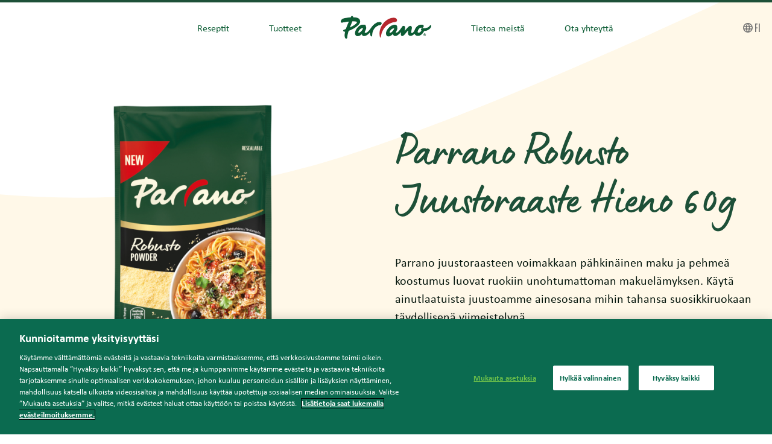

--- FILE ---
content_type: text/html; charset=UTF-8
request_url: https://www.parrano.com/fi-fl/tuotteet/parrano-robusto-juustoraaste-hieno-60g
body_size: 4617
content:
<!DOCTYPE html>
<html lang="fi-fl" dir="ltr" prefix="og: https://ogp.me/ns#" class="ltr dir">
  <head>
    <meta charset="utf-8" />
<meta name="description" content="Parrano juustoraasteen voimakkaan pähkinäinen maku ja pehmeä koostumus luovat ruokiin unohtumattoman makuelämyksen. Käytä ainutlaatuista juustoamme ainesosana mihin tahansa suosikkiruokaan täydellisenä viimeistelynä." />
<link rel="canonical" href="https://www.parrano.com/fi-fl/tuotteet/parrano-robusto-juustoraaste-hieno-60g" />
<meta property="og:url" content="https://www.parrano.com/fi-fl/tuotteet/parrano-robusto-juustoraaste-hieno-60g" />
<meta name="twitter:card" content="summary_large_image" />
<meta name="msapplication-TileColor" content="#da532c" />
<meta name="theme-color" content="#ffffff" />
<meta name="Generator" content="Drupal 10 (https://www.drupal.org)" />
<meta name="MobileOptimized" content="width" />
<meta name="HandheldFriendly" content="true" />
<meta name="viewport" content="width=device-width, initial-scale=1.0" />
<link rel="apple-touch-icon" sizes="180x180" href="/sites/default/files/favicons/apple-touch-icon.png" />
<link rel="icon" type="image/png" sizes="32x32" href="/sites/default/files/favicons/favicon-32x32.png" />
<link rel="icon" type="image/png" sizes="16x16" href="/sites/default/files/favicons/favicon-16x16.png" />
<link rel="manifest" href="/sites/default/files/favicons/site.webmanifest" crossorigin="use-credentials" />
<link rel="mask-icon" href="/sites/default/files/favicons/safari-pinned-tab.svg" color="#5bbad5" />
<link rel="alternate" hreflang="fi-fl" href="https://www.parrano.com/fi-fl/tuotteet/parrano-robusto-juustoraaste-hieno-60g" />

    <script>
          window.dataLayer = window.dataLayer || [];
          window.dataLayer = [{
              'page': {
                  'pageInfo': {
                      'pageLanguage': 'fi-fl',
                      'pageType': 'product_detail_page',
                  }
              }
          }];
      </script>
    <!-- Google Tag Manager -->
    <script>
        (function(w,d,s,l,i){w[l]=w[l]||[];w[l].push({'gtm.start': new Date().getTime(),event:'gtm.js'});
            var f=d.getElementsByTagName(s)[0], j=d.createElement(s),dl=l!='dataLayer'?'&l='+l:'';
            j.async=true;j.src= 'https://www.googletagmanager.com/gtm.js?id='+i+dl;f.parentNode.insertBefore(j,f); })
            (window,document,'script','dataLayer','GTM-W5VMSMD');
    </script>
    <!-- End Google Tag Manager -->
    <title>Parrano Robusto Juustoraaste Hieno 60g | Parrano</title>
    <link rel="stylesheet" media="all" href="/sites/default/files/css/css_oDbcSej6b4xz2sUaR8IXwrpWr10FnMsALKVrqHe7h_w.css?delta=0&amp;language=fi-fl&amp;theme=base_rfc_theme&amp;include=eJw1jFsOgCAQAy-EciSzYFV0EUMxUU8v8fHXdiZ1QnR58F2ZEGFHTU608aTxKuRpXRX-HEHKiMpShu3zvom2MsvxDmvKUTRcMDiKhnX5la8aniyIz-UN6xUuYg" />
<link rel="stylesheet" media="all" href="/sites/default/files/css/css_Rsmmp62_DbBTXXPbeGS_y7JWK7PG_hZYXzPU-ywMwF4.css?delta=1&amp;language=fi-fl&amp;theme=base_rfc_theme&amp;include=eJw1jFsOgCAQAy-EciSzYFV0EUMxUU8v8fHXdiZ1QnR58F2ZEGFHTU608aTxKuRpXRX-HEHKiMpShu3zvom2MsvxDmvKUTRcMDiKhnX5la8aniyIz-UN6xUuYg" />

          
      <script src="https://www.campina.nl/assets/js/iframe_api.js"></script>

    <meta name="referrer" content="no-referrer-when-downgrade"/>
  </head>
  <body class="path-node page-node-type-product-detail-page">
    <noscript>
        <iframe src="https://www.googletagmanager.com/ns.html?id=GTM-W5VMSMD" height="0" width="0" style="display:none;visibility:hidden"></iframe>
    </noscript>
    
      <div class="dialog-off-canvas-main-canvas" data-off-canvas-main-canvas>
    <div class="layout-container">

  <a href="#main-content" class="skip-link sr-only">Skip to main content</a>
  <header class="header js-header">
    <div class="wrap">
        <div class="region region-header">
    <nav aria-labelledby="block-mainnavigationleftfifl-menu" id="block-mainnavigationleftfifl" class="block block-menu navigation menu--main-left-fi-fl">
            
  <h2 class="visually-hidden" id="block-mainnavigationleftfifl-menu">Main navigation - left fi-FL</h2>
  

        
              <ul class="nav__list">
                    <li class="nav__item">
        <a href="/fi-fl/mita-aiot-syoda-tana-iltana" data-drupal-link-system-path="node/1365">Reseptit</a>
              </li>
                <li class="nav__item">
        <a href="/fi-fl/valikoimamme" data-drupal-link-system-path="node/1125">Tuotteet</a>
              </li>
        </ul>
  


  </nav>
<div id="block-sitebranding" class="block block-system block-system-branding-block">
  
    
        <a href="/fi-fl" rel="home" class="header__logo">
      <img class="header__logo-img" src="/sites/default/files/logo-parrano.png" alt="Home" data-sizes="auto" width="150"/>
    </a>
    </div>
<nav aria-labelledby="block-mainnavigationrightfifl-menu" id="block-mainnavigationrightfifl" class="block block-menu navigation menu--main-right-fi-fl">
            
  <h2 class="visually-hidden" id="block-mainnavigationrightfifl-menu">Main navigation - right fi-FL</h2>
  

        
              <ul class="nav__list">
                    <li class="nav__item">
        <a href="/fi-fl/tietoja-parrano-juusto" data-drupal-link-system-path="node/1059">Tietoa meistä</a>
              </li>
                <li class="nav__item">
        <a href="https://www.frieslandcampina.com/contact/" target="_blank" rel="noreferrer">Ota yhteyttä</a>
              </li>
        </ul>
  


  </nav>
<div id="block-customlanguageswitcher" class="block block-custom-language-switcher block-custom-language-switcher-block">
  
    
      
    <button class="header__lang js-modal-btn js-lang-btn" data-modal="language-switcher" aria-label="Language selector">
        <i class="icon icon--language"></i>
        <span class="header__lang-label">Suomi</span>
                    <span class="header__lang-name">Finland</span>
                <span class="header__lang-abbr">fi</span>
    </button>

    <div class="language-switcher modal js-modal js-language-switcher js-modal-close" data-modal="language-switcher">
        <div class="language-switcher__container modal__content js-modal-content">
            <span class="language-switcher__title block js-language-country-change">Suomi</span>
            <button class="language-switcher__close js-modal-close">Close<i class="icon"></i></button>
            <div class="language-switcher__content">
                <div class="language-switcher__countries">
                    <span class="language-switcher__label language-switcher__label--not-selected block">Maa</span>
                    <span class="language-switcher__label language-switcher__label--selected block">Valittu maa</span>
                    <div class="language-switcher__list-container js-simplebar">
                        <ul class="language-switcher__list">
                                                                                        <li class="language-switcher__list-item">
                                <button class="language-switcher__name block js-lnaguage-switcher-county active" data-country="country-1">Finland</button>
                                <button class="language-switcher__change js-language-country-change">Muuttua</button>
                            </li>
                                                                                        <li class="language-switcher__list-item language-switcher__list-item--global">
                                <button class="language-switcher__name block js-lnaguage-switcher-county" data-country="country-2">Global</button>
                                <button class="language-switcher__change js-language-country-change">Muuttua</button>
                            </li>
                                                                                        <li class="language-switcher__list-item">
                                <button class="language-switcher__name block js-lnaguage-switcher-county" data-country="country-3">Greece</button>
                                <button class="language-switcher__change js-language-country-change">Muuttua</button>
                            </li>
                                                                                        <li class="language-switcher__list-item">
                                <button class="language-switcher__name block js-lnaguage-switcher-county" data-country="country-4">Netherlands</button>
                                <button class="language-switcher__change js-language-country-change">Muuttua</button>
                            </li>
                                                                                        <li class="language-switcher__list-item">
                                <button class="language-switcher__name block js-lnaguage-switcher-county" data-country="country-5">United States</button>
                                <button class="language-switcher__change js-language-country-change">Muuttua</button>
                            </li>
                                                    </ul>
                    </div>
                                            <div class="language-switcher__language-container js-language-switcher-languages active" data-country="country-1">
                            <span class="language-switcher__label block">Kieli</span>
                            <ul class="language-switcher__list language-switcher__list--lang js-simplebar">
                                                                    <li class="language-switcher__list-item">
                                        <a class="language-switcher__name block active js-language-switcher-language" href="/fi-fl">Finnish</a>
                                    </li>
                                                                    <li class="language-switcher__list-item">
                                        <a class="language-switcher__name block js-language-switcher-language" href="/sv-fl">Swedish</a>
                                    </li>
                                                            </ul>
                        </div>
                                            <div class="language-switcher__language-container js-language-switcher-languages" data-country="country-2">
                            <span class="language-switcher__label block">Kieli</span>
                            <ul class="language-switcher__list language-switcher__list--lang js-simplebar">
                                                                    <li class="language-switcher__list-item">
                                        <a class="language-switcher__name block js-language-switcher-language" href="/en">English</a>
                                    </li>
                                                            </ul>
                        </div>
                                            <div class="language-switcher__language-container js-language-switcher-languages" data-country="country-3">
                            <span class="language-switcher__label block">Kieli</span>
                            <ul class="language-switcher__list language-switcher__list--lang js-simplebar">
                                                                    <li class="language-switcher__list-item">
                                        <a class="language-switcher__name block js-language-switcher-language" href="/el-gr">Ελληνικά</a>
                                    </li>
                                                            </ul>
                        </div>
                                            <div class="language-switcher__language-container js-language-switcher-languages" data-country="country-4">
                            <span class="language-switcher__label block">Kieli</span>
                            <ul class="language-switcher__list language-switcher__list--lang js-simplebar">
                                                                    <li class="language-switcher__list-item">
                                        <a class="language-switcher__name block js-language-switcher-language" href="/nl-nl">Dutch</a>
                                    </li>
                                                            </ul>
                        </div>
                                            <div class="language-switcher__language-container js-language-switcher-languages" data-country="country-5">
                            <span class="language-switcher__label block">Kieli</span>
                            <ul class="language-switcher__list language-switcher__list--lang js-simplebar">
                                                                    <li class="language-switcher__list-item">
                                        <a class="language-switcher__name block js-language-switcher-language" href="/en-us">English</a>
                                    </li>
                                                            </ul>
                        </div>
                                    </div>
            </div>
        </div>
    </div>

  </div>
<button class="header__burger js-header-burger js-modal-close" aria-label="Toggle navigation"><i class="icon"></i></button>
<nav aria-labelledby="block-mainnavigationmobilefifl-menu" id="block-mainnavigationmobilefifl" class="block block-menu navigation navigation--mobile title title--3 menu--main-mobile-fi-fl js-nav">
            
  <h2 class="visually-hidden" id="block-mainnavigationmobilefifl-menu">Main navigation - mobile fi-FL</h2>
  

        
              <ul class="nav__list">
                    <li class="nav__item">
        <a href="/fi-fl" data-drupal-link-system-path="&lt;front&gt;">Kotisivu</a>
              </li>
                <li class="nav__item">
        <a href="/fi-fl/valikoimamme" data-drupal-link-system-path="node/1125">Tuotteet</a>
              </li>
                <li class="nav__item">
        <a href="/fi-fl/tietoja-parrano-juusto" data-drupal-link-system-path="node/1059">Meistä</a>
              </li>
                <li class="nav__item">
        <a href="https://www.frieslandcampina.com/contact/" target="_blank" rel="noreferrer">Kontakti</a>
              </li>
        </ul>
  


  </nav>

  </div>

    </div>
  </header>

  <main class="main" id="main-content">

    <div class="layout-content">
        <div class="region region-content">
    <div data-drupal-messages-fallback class="hidden"></div><div id="block-mainpagecontent" class="block block-system block-system-main-block">
  
    
      <section class="pdp">
  <div class="wrap wrap--pdp">
    <div class="pdp__left">
            
                        <img class="pdp__img lazyload" src="[data-uri]" data-src="/sites/default/files/2025-08/Parrano%20Robusto%20Juustoraaste%20Hieno%2060g.png" alt="Parrano Robusto Juustoraaste Hieno 60g"/>
              <div class="wtb">
                          </div>
    </div>
    <div class="pdp__right">
                      <h1 class="pdp__title title title--2">Parrano Robusto Juustoraaste Hieno 60g</h1>
                    <div class="pdp__desc text--2">Parrano juustoraasteen voimakkaan pähkinäinen maku ja pehmeä koostumus luovat ruokiin unohtumattoman makuelämyksen. Käytä ainutlaatuista juustoamme ainesosana mihin tahansa suosikkiruokaan täydellisenä  viimeistelynä.</div>
            <div class="wtb--mobile">
                      </div>
              <h2 class="pdp__subtitle title title--3">Ainesosat</h2>
        <p class="pdp__ingredients text--4">Pastöroitu lehmänmaito, paakkuuntumisenestoaine: selluloosa, suola, hapate ja mikrobiologinen juoksute. Ei säilöntä- eikä väriaineita.</p>
                    <h2 class="pdp__subtitle title title--3">Ravintoarvot</h2>
                          <table class="pdp__table">
            <colgroup>
              <col>
              <col>
              <col>
            </colgroup>
            <thead>
            <tr>
                              <th class="pdp__table-heading">Keskimääräiset ravintoarvot</th>
                                            <th class="pdp__table-heading">100 g: lle</th>
                                        </tr>
            </thead>
            <tbody>
                                        <tr class="pdp__table-row">
                                  <td class="pdp__table-data">
                    <span>Energia</span>
                  </td>
                                  <td class="pdp__table-data">
                    <span>1399 kJ</span>
                  </td>
                              </tr>
                                                      <tr class="pdp__table-row">
                                  <td class="pdp__table-data">
                    <span>Energia</span>
                  </td>
                                  <td class="pdp__table-data">
                    <span>336 kcal</span>
                  </td>
                              </tr>
                                                      <tr class="pdp__table-row">
                                  <td class="pdp__table-data">
                    <span>Rasva</span>
                  </td>
                                  <td class="pdp__table-data">
                    <span>24 g</span>
                  </td>
                              </tr>
                                                      <tr class="pdp__table-row">
                                  <td class="pdp__table-data">
                    <span>josta tyydyttynytt</span>
                  </td>
                                  <td class="pdp__table-data">
                    <span>16 g</span>
                  </td>
                              </tr>
                                                      <tr class="pdp__table-row">
                                  <td class="pdp__table-data">
                    <span>Hiilihydraatit</span>
                  </td>
                                  <td class="pdp__table-data">
                    <span>0 g</span>
                  </td>
                              </tr>
                                                      <tr class="pdp__table-row">
                                  <td class="pdp__table-data">
                    <span>josta sokereita</span>
                  </td>
                                  <td class="pdp__table-data">
                    <span>0 g</span>
                  </td>
                              </tr>
                                                      <tr class="pdp__table-row">
                                  <td class="pdp__table-data">
                    <span>Proteiini</span>
                  </td>
                                  <td class="pdp__table-data">
                    <span>30 g</span>
                  </td>
                              </tr>
                                                      <tr class="pdp__table-row">
                                  <td class="pdp__table-data">
                    <span>Suola</span>
                  </td>
                                  <td class="pdp__table-data">
                    <span>1.6 g</span>
                  </td>
                              </tr>
                                                      <tr class="pdp__table-row">
                                  <td class="pdp__table-data">
                    <span>Kalcium</span>
                  </td>
                                  <td class="pdp__table-data">
                    <span>955 mg</span>
                  </td>
                              </tr>
                                                      <tr class="pdp__table-row">
                                  <td class="pdp__table-data">
                    <span>Vitamin B12</span>
                  </td>
                                  <td class="pdp__table-data">
                    <span>2.1 µg</span>
                  </td>
                              </tr>
                                      </tbody>
          </table>
              
          </div>
  </div>
  </section>

  </div>

  </div>

    </div>

  </main>

    <footer class="footer">
      <div class="wrap">
        <div class="footer__content">
                        <div class="region region-footer">
    <div id="block-sitebranding-2" class="block block-system block-system-branding-block">
  
    
        <a href="/fi-fl" rel="home" class="header__logo">
      <img class="header__logo-img" src="/sites/default/files/logo-parrano.png" alt="Home" data-sizes="auto" width="150"/>
    </a>
    </div>
<nav aria-labelledby="block-footermainnavigationfifl-menu" id="block-footermainnavigationfifl" class="block block-menu footer__main menu--footer-main-navigation-fi-fl">
            
  <h2 class="visually-hidden" id="block-footermainnavigationfifl-menu">Footer Main Navigation fi-FL</h2>
  

                                    <ul class="footer__main-nav">
                                        <li class="footer__main-item">
                <a href="/fi-fl/lue-frieslandcampina-ja-parrano-vastuuvapauslauseke" data-drupal-link-system-path="node/1051">Vastuuvapauslauseke</a>
                            </li>
                                <li class="footer__main-item">
                <a href="https://privacy.frieslandcampina.com/english/frieslandcampina-privacy-policy/" target="_blank" rel="noreferrer">Tietosuojakäytäntö</a>
                            </li>
                                <li class="footer__main-item">
                <a href="https://www.frieslandcampina.com/terms-and-conditions/" target="_blank" rel="noreferrer">Käyttöehdot</a>
                            </li>
                                <li class="footer__main-item">
                <a href="https://privacy.frieslandcampina.com/english/frieslandcampina-cookie-policy/" target="_blank" rel="noreferrer">Evästekäytäntö</a>
                            </li>
                                <li class="footer__main-item">
                <a href="https://www.frieslandcampina.com/contact/" target="_blank" rel="noreferrer">Kontakti</a>
                            </li>
                                <li class="footer__main-item">
                <a href="" class="optanon-toggle-display">Määritä evästeet</a>
                            </li>
                </ul>
    


  </nav>

  </div>

                  </div>
      </div>
    </footer>

</div>

  </div>

    
    <script type="application/json" data-drupal-selector="drupal-settings-json">{"path":{"baseUrl":"\/","pathPrefix":"fi-fl\/","currentPath":"node\/1421","currentPathIsAdmin":false,"isFront":false,"currentLanguage":"fi-fl"},"pluralDelimiter":"\u0003","suppressDeprecationErrors":true,"ajaxPageState":{"libraries":"eJxtzEkOgCAQRNELoRzJNFiODRgKE_X0DtGdu_p5STkhmtz5pgwIsL0mJ1p50rhfmWi8Crnb278dQEqPy1KGjSkH0fGAwVZ0jLNt87qI1m8a7iwIz8MJapYxgQ","theme":"base_rfc_theme","theme_token":null},"ajaxTrustedUrl":[],"data":{"extlink":{"extTarget":true,"extTargetAppendNewWindowLabel":"(opens in a new window)","extTargetNoOverride":false,"extNofollow":false,"extTitleNoOverride":false,"extNoreferrer":true,"extFollowNoOverride":false,"extClass":"0","extLabel":"(link is external)","extImgClass":false,"extSubdomains":false,"extExclude":"","extInclude":"","extCssExclude":"","extCssInclude":"","extCssExplicit":"","extAlert":false,"extAlertText":"This link will take you to an external web site. We are not responsible for their content.","extHideIcons":false,"mailtoClass":"0","telClass":"","mailtoLabel":"(link sends email)","telLabel":"(link is a phone number)","extUseFontAwesome":false,"extIconPlacement":"append","extPreventOrphan":false,"extFaLinkClasses":"fa fa-external-link","extFaMailtoClasses":"fa fa-envelope-o","extAdditionalLinkClasses":"","extAdditionalMailtoClasses":"","extAdditionalTelClasses":"","extFaTelClasses":"fa fa-phone","whitelistedDomains":[],"extExcludeNoreferrer":""}},"user":{"uid":0,"permissionsHash":"b0859389cc88ce590757cf17233c4ed95239a0a0d3b3b6f6b7f91cc91ab4727c"}}</script>
<script src="/sites/default/files/js/js_aFL5_9ZGY1EwpUz8MSIDQ8xNR0aHlHiAMWSx1zKm1ZA.js?scope=footer&amp;delta=0&amp;language=fi-fl&amp;theme=base_rfc_theme&amp;include=eJxLSixOjS9KS44vyUjNTdVPz8lPSszRzSrWSa0oycnMy9ZPKSotSMzRg3IBtxESYQ"></script>

  </body>
</html>


--- FILE ---
content_type: text/css
request_url: https://www.parrano.com/sites/default/files/css/css_Rsmmp62_DbBTXXPbeGS_y7JWK7PG_hZYXzPU-ywMwF4.css?delta=1&language=fi-fl&theme=base_rfc_theme&include=eJw1jFsOgCAQAy-EciSzYFV0EUMxUU8v8fHXdiZ1QnR58F2ZEGFHTU608aTxKuRpXRX-HEHKiMpShu3zvom2MsvxDmvKUTRcMDiKhnX5la8aniyIz-UN6xUuYg
body_size: 25441
content:
/* @license MIT https://github.com/necolas/normalize.css/blob/3.0.3/LICENSE.md */
html{font-family:sans-serif;-ms-text-size-adjust:100%;-webkit-text-size-adjust:100%;}body{margin:0;}article,aside,details,figcaption,figure,footer,header,hgroup,main,menu,nav,section,summary{display:block;}audio,canvas,progress,video{display:inline-block;vertical-align:baseline;}audio:not([controls]){display:none;height:0;}[hidden],template{display:none;}a{background-color:transparent;}a:active,a:hover{outline:0;}abbr[title]{border-bottom:1px dotted;}b,strong{font-weight:bold;}dfn{font-style:italic;}h1{font-size:2em;margin:0.67em 0;}mark{background:#ff0;color:#000;}small{font-size:80%;}sub,sup{font-size:75%;line-height:0;position:relative;vertical-align:baseline;}sup{top:-0.5em;}sub{bottom:-0.25em;}img{border:0;}svg:not(:root){overflow:hidden;}figure{margin:1em 40px;}hr{box-sizing:content-box;height:0;}pre{overflow:auto;}code,kbd,pre,samp{font-family:monospace,monospace;font-size:1em;}button,input,optgroup,select,textarea{color:inherit;font:inherit;margin:0;}button{overflow:visible;}button,select{text-transform:none;}button,html input[type="button"],input[type="reset"],input[type="submit"]{-webkit-appearance:button;cursor:pointer;}button[disabled],html input[disabled]{cursor:default;}button::-moz-focus-inner,input::-moz-focus-inner{border:0;padding:0;}input{line-height:normal;}input[type="checkbox"],input[type="radio"]{box-sizing:border-box;padding:0;}input[type="number"]::-webkit-inner-spin-button,input[type="number"]::-webkit-outer-spin-button{height:auto;}input[type="search"]{-webkit-appearance:textfield;box-sizing:content-box;}input[type="search"]::-webkit-search-cancel-button,input[type="search"]::-webkit-search-decoration{-webkit-appearance:none;}fieldset{border:1px solid #c0c0c0;margin:0 2px;padding:0.35em 0.625em 0.75em;}legend{border:0;padding:0;}textarea{overflow:auto;}optgroup{font-weight:bold;}table{border-collapse:collapse;border-spacing:0;}td,th{padding:0;}
@media (min--moz-device-pixel-ratio:0){summary{display:list-item;}}
/* @license GPL-2.0-or-later https://www.drupal.org/licensing/faq */
.action-links{margin:1em 0;padding:0;list-style:none;}[dir="rtl"] .action-links{margin-right:0;}.action-links li{display:inline-block;margin:0 0.3em;}.action-links li:first-child{margin-left:0;}[dir="rtl"] .action-links li:first-child{margin-right:0;margin-left:0.3em;}.button-action{display:inline-block;padding:0.2em 0.5em 0.3em;text-decoration:none;line-height:160%;}.button-action:before{margin-left:-0.1em;padding-right:0.2em;content:"+";font-weight:900;}[dir="rtl"] .button-action:before{margin-right:-0.1em;margin-left:0;padding-right:0;padding-left:0.2em;}
.breadcrumb{padding-bottom:0.5em;}.breadcrumb ol{margin:0;padding:0;}[dir="rtl"] .breadcrumb ol{margin-right:0;}.breadcrumb li{display:inline;margin:0;padding:0;list-style-type:none;}.breadcrumb li:before{content:" \BB ";}.breadcrumb li:first-child:before{content:none;}
.button,.image-button{margin-right:1em;margin-left:1em;}.button:first-child,.image-button:first-child{margin-right:0;margin-left:0;}
.collapse-processed > summary{padding-right:0.5em;padding-left:0.5em;}.collapse-processed > summary:before{float:left;width:1em;height:1em;content:"";background:url(/themes/contrib/classy/images/misc/menu-expanded.png) 0 100% no-repeat;}[dir="rtl"] .collapse-processed > summary:before{float:right;background-position:100% 100%;}.collapse-processed:not([open]) > summary:before{-ms-transform:rotate(-90deg);-webkit-transform:rotate(-90deg);transform:rotate(-90deg);background-position:25% 35%;}[dir="rtl"] .collapse-processed:not([open]) > summary:before{-ms-transform:rotate(90deg);-webkit-transform:rotate(90deg);transform:rotate(90deg);background-position:75% 35%;}
.container-inline label:after,.container-inline .label:after{content:":";}.form-type-radios .container-inline label:after,.form-type-checkboxes .container-inline label:after{content:"";}.form-type-radios .container-inline .form-type-radio,.form-type-checkboxes .container-inline .form-type-checkbox{margin:0 1em;}.container-inline .form-actions,.container-inline.form-actions{margin-top:0;margin-bottom:0;}
details{margin-top:1em;margin-bottom:1em;border:1px solid #ccc;}details > .details-wrapper{padding:0.5em 1.5em;}summary{padding:0.2em 0.5em;cursor:pointer;}
.exposed-filters .filters{float:left;margin-right:1em;}[dir="rtl"] .exposed-filters .filters{float:right;margin-right:0;margin-left:1em;}.exposed-filters .form-item{margin:0 0 0.1em 0;padding:0;}.exposed-filters .form-item label{float:left;width:10em;font-weight:normal;}[dir="rtl"] .exposed-filters .form-item label{float:right;}.exposed-filters .form-select{width:14em;}.exposed-filters .current-filters{margin-bottom:1em;}.exposed-filters .current-filters .placeholder{font-weight:bold;font-style:normal;}.exposed-filters .additional-filters{float:left;margin-right:1em;}[dir="rtl"] .exposed-filters .additional-filters{float:right;margin-right:0;margin-left:1em;}
.field__label{font-weight:bold;}.field--label-inline .field__label,.field--label-inline .field__items{float:left;}.field--label-inline .field__label,.field--label-inline > .field__item,.field--label-inline .field__items{padding-right:0.5em;}[dir="rtl"] .field--label-inline .field__label,[dir="rtl"] .field--label-inline .field__items{padding-right:0;padding-left:0.5em;}.field--label-inline .field__label::after{content:":";}
form .field-multiple-table{margin:0;}form .field-multiple-table .field-multiple-drag{width:30px;padding-right:0;}[dir="rtl"] form .field-multiple-table .field-multiple-drag{padding-left:0;}form .field-multiple-table .field-multiple-drag .tabledrag-handle{padding-right:0.5em;}[dir="rtl"] form .field-multiple-table .field-multiple-drag .tabledrag-handle{padding-right:0;padding-left:0.5em;}form .field-add-more-submit{margin:0.5em 0 0;}.form-item,.form-actions{margin-top:1em;margin-bottom:1em;}tr.odd .form-item,tr.even .form-item{margin-top:0;margin-bottom:0;}.form-composite > .fieldset-wrapper > .description,.form-item .description{font-size:0.85em;}label.option{display:inline;font-weight:normal;}.form-composite > legend,.label{display:inline;margin:0;padding:0;font-size:inherit;font-weight:bold;}.form-checkboxes .form-item,.form-radios .form-item{margin-top:0.4em;margin-bottom:0.4em;}.form-type-radio .description,.form-type-checkbox .description{margin-left:2.4em;}[dir="rtl"] .form-type-radio .description,[dir="rtl"] .form-type-checkbox .description{margin-right:2.4em;margin-left:0;}.marker{color:#e00;}.form-required:after{display:inline-block;width:6px;height:6px;margin:0 0.3em;content:"";vertical-align:super;background-image:url(/themes/contrib/classy/images/icons/ee0000/required.svg);background-repeat:no-repeat;background-size:6px 6px;}abbr.tabledrag-changed,abbr.ajax-changed{border-bottom:none;}.form-item input.error,.form-item textarea.error,.form-item select.error{border:2px solid red;}.form-item--error-message:before{display:inline-block;width:14px;height:14px;content:"";vertical-align:sub;background:url(/themes/contrib/classy/images/icons/e32700/error.svg) no-repeat;background-size:contain;}
.icon-help{padding:1px 0 1px 20px;background:url(/themes/contrib/classy/images/misc/help.png) 0 50% no-repeat;}[dir="rtl"] .icon-help{padding:1px 20px 1px 0;background-position:100% 50%;}.feed-icon{display:block;overflow:hidden;width:16px;height:16px;text-indent:-9999px;background:url(/themes/contrib/classy/images/misc/feed.svg) no-repeat;}
.form--inline .form-item{float:left;margin-right:0.5em;}[dir="rtl"] .form--inline .form-item{float:right;margin-right:0;margin-left:0.5em;}[dir="rtl"] .views-filterable-options-controls .form-item{margin-right:2%;}.form--inline .form-item-separator{margin-top:2.3em;margin-right:1em;margin-left:0.5em;}[dir="rtl"] .form--inline .form-item-separator{margin-right:0.5em;margin-left:1em;}.form--inline .form-actions{clear:left;}[dir="rtl"] .form--inline .form-actions{clear:right;}
.item-list .title{font-weight:bold;}.item-list ul{margin:0 0 0.75em 0;padding:0;}.item-list li{margin:0 0 0.25em 1.5em;padding:0;}[dir="rtl"] .item-list li{margin:0 1.5em 0.25em 0;}.item-list--comma-list{display:inline;}.item-list--comma-list .item-list__comma-list,.item-list__comma-list li,[dir="rtl"] .item-list--comma-list .item-list__comma-list,[dir="rtl"] .item-list__comma-list li{margin:0;}
button.link{margin:0;padding:0;cursor:pointer;border:0;background:transparent;font-size:1em;}label button.link{font-weight:bold;}
ul.inline,ul.links.inline{display:inline;padding-left:0;}[dir="rtl"] ul.inline,[dir="rtl"] ul.links.inline{padding-right:0;padding-left:15px;}ul.inline li{display:inline;padding:0 0.5em;list-style-type:none;}ul.links a.is-active{color:#000;}
ul.menu{margin-left:1em;padding:0;list-style:none outside;text-align:left;}[dir="rtl"] ul.menu{margin-right:1em;margin-left:0;text-align:right;}.menu-item--expanded{list-style-type:circle;list-style-image:url(/themes/contrib/classy/images/misc/menu-expanded.png);}.menu-item--collapsed{list-style-type:disc;list-style-image:url(/themes/contrib/classy/images/misc/menu-collapsed.png);}[dir="rtl"] .menu-item--collapsed{list-style-image:url(/themes/contrib/classy/images/misc/menu-collapsed-rtl.png);}.menu-item{margin:0;padding-top:0.2em;}ul.menu a.is-active{color:#000;}
.more-link{display:block;text-align:right;}[dir="rtl"] .more-link{text-align:left;}
.pager__items{clear:both;text-align:center;}.pager__item{display:inline;padding:0.5em;}.pager__item.is-active{font-weight:bold;}
tr.drag{background-color:#fffff0;}tr.drag-previous{background-color:#ffd;}body div.tabledrag-changed-warning{margin-bottom:0.5em;}
tr.selected td{background:#ffc;}td.checkbox,th.checkbox{text-align:center;}[dir="rtl"] td.checkbox,[dir="rtl"] th.checkbox{text-align:center;}
th.is-active img{display:inline;}td.is-active{background-color:#ddd;}
div.tabs{margin:1em 0;}ul.tabs{margin:0 0 0.5em;padding:0;list-style:none;}.tabs > li{display:inline-block;margin-right:0.3em;}[dir="rtl"] .tabs > li{margin-right:0;margin-left:0.3em;}.tabs a{display:block;padding:0.2em 1em;text-decoration:none;}.tabs a.is-active{background-color:#eee;}.tabs a:focus,.tabs a:hover{background-color:#f5f5f5;}
.form-textarea-wrapper textarea{display:block;box-sizing:border-box;width:100%;margin:0;}
.ui-dialog--narrow{max-width:500px;}@media screen and (max-width:600px){.ui-dialog--narrow{min-width:95%;max-width:95%;}}
.messages{padding:15px 20px 15px 35px;word-wrap:break-word;border:1px solid;border-width:1px 1px 1px 0;border-radius:2px;background:no-repeat 10px 17px;overflow-wrap:break-word;}[dir="rtl"] .messages{padding-right:35px;padding-left:20px;text-align:right;border-width:1px 0 1px 1px;background-position:right 10px top 17px;}.messages + .messages{margin-top:1.538em;}.messages__list{margin:0;padding:0;list-style:none;}.messages__item + .messages__item{margin-top:0.769em;}.messages--status{color:#325e1c;border-color:#c9e1bd #c9e1bd #c9e1bd transparent;background-color:#f3faef;background-image:url(/themes/contrib/classy/images/icons/73b355/check.svg);box-shadow:-8px 0 0 #77b259;}[dir="rtl"] .messages--status{margin-left:0;border-color:#c9e1bd transparent #c9e1bd #c9e1bd;box-shadow:8px 0 0 #77b259;}.messages--warning{color:#734c00;border-color:#f4daa6 #f4daa6 #f4daa6 transparent;background-color:#fdf8ed;background-image:url(/themes/contrib/classy/images/icons/e29700/warning.svg);box-shadow:-8px 0 0 #e09600;}[dir="rtl"] .messages--warning{border-color:#f4daa6 transparent #f4daa6 #f4daa6;box-shadow:8px 0 0 #e09600;}.messages--error{color:#a51b00;border-color:#f9c9bf #f9c9bf #f9c9bf transparent;background-color:#fcf4f2;background-image:url(/themes/contrib/classy/images/icons/e32700/error.svg);box-shadow:-8px 0 0 #e62600;}[dir="rtl"] .messages--error{border-color:#f9c9bf transparent #f9c9bf #f9c9bf;box-shadow:8px 0 0 #e62600;}.messages--error p.error{color:#a51b00;}
.progress__track{border-color:#b3b3b3;border-radius:10em;background-color:#f2f1eb;background-image:-webkit-linear-gradient(#e7e7df,#f0f0f0);background-image:linear-gradient(#e7e7df,#f0f0f0);box-shadow:inset 0 1px 3px hsla(0,0%,0%,0.16);}.progress__bar{height:16px;margin-top:-1px;margin-left:-1px;padding:0 1px;-webkit-transition:width 0.5s ease-out;transition:width 0.5s ease-out;-webkit-animation:animate-stripes 3s linear infinite;-moz-animation:animate-stripes 3s linear infinite;border:1px #07629a solid;border-radius:10em;background:#057ec9;background-image:-webkit-linear-gradient(top,rgba(0,0,0,0),rgba(0,0,0,0.15)),-webkit-linear-gradient(left top,#0094f0 0%,#0094f0 25%,#007ecc 25%,#007ecc 50%,#0094f0 50%,#0094f0 75%,#0094f0 100%);background-image:linear-gradient(to bottom,rgba(0,0,0,0),rgba(0,0,0,0.15)),linear-gradient(to right bottom,#0094f0 0%,#0094f0 25%,#007ecc 25%,#007ecc 50%,#0094f0 50%,#0094f0 75%,#0094f0 100%);background-size:40px 40px;}[dir="rtl"] .progress__bar{margin-right:-1px;margin-left:0;-webkit-animation-direction:reverse;-moz-animation-direction:reverse;animation-direction:reverse;}@media screen and (prefers-reduced-motion:reduce){.progress__bar{-webkit-transition:none;transition:none;-webkit-animation:none;-moz-animation:none;}}@-webkit-keyframes animate-stripes{0%{background-position:0 0,0 0;}100%{background-position:0 0,-80px 0;}}@-ms-keyframes animate-stripes{0%{background-position:0 0,0 0;}100%{background-position:0 0,-80px 0;}}@keyframes animate-stripes{0%{background-position:0 0,0 0;}100%{background-position:0 0,-80px 0;}}
blockquote,body,dd,div,dl,dt,fieldset,form,h1,h2,h3,h4,h5,h6,input,li,ol,p,pre,td,textarea,th,ul{margin:0;padding:0}article,aside,details,figcaption,figure,footer,header,hgroup,main,nav,section{display:block}[hidden],audio:not([controls]){display:none}html{font-size:100%;-webkit-text-size-adjust:100%;-ms-text-size-adjust:100%}html:after{display:none;content:"--mobile: (max-width: 767px) | --small: (min-width: 768px) | --medium: (min-width: 992px) | --large: (min-width: 1200px) | --xlarge: (min-width: 1432px)"}body{font-size:1em;line-height:1.35;-moz-osx-font-smoothing:grayscale;-webkit-font-smoothing:antialiased}::-moz-selection{background:#787878;color:#fff;text-shadow:none}::selection{background:#787878;color:#fff;text-shadow:none}a{text-decoration:none}a:active,a:focus,a:hover{outline:none}abbr[title]{border-bottom:1px dotted}b,strong{font-weight:700}blockquote{margin:0}dfn{font-style:italic}hr{display:block;height:1px;border:0;border-top:1px solid #ccc;margin:1em 0;padding:0}ins{background:#ff9;color:#000;text-decoration:none}code,kbd,pre,samp{font-family:monospace,serif;font-size:1em}pre{white-space:pre;word-wrap:break-word}q{quotes:none}q:after,q:before{content:""}small{font-size:85%}sub,sup{font-size:75%;line-height:0;position:relative;vertical-align:baseline}sup{top:-.5em}sub{bottom:-.25em}li,nav ol,nav ul,ul{list-style:none;list-style-image:none;margin:0;padding:0}img{border:0;-ms-interpolation-mode:bicubic;vertical-align:middle}svg:not(:root){overflow:hidden}figure,form{margin:0}fieldset{border:0;margin:0;padding:0}label{cursor:pointer}legend{border:0;padding:0;white-space:normal}button,input,select,textarea{font-size:100%;margin:0;vertical-align:baseline}button,input{line-height:normal}button,input[type=button],input[type=reset],input[type=submit]{cursor:pointer;-webkit-appearance:button}button[disabled],input[disabled]{cursor:default}input[type=email],input[type=password],input[type=search],input[type=text],textarea{box-shadow:none;-webkit-appearance:none;-moz-appearance:none;appearance:none}button::-moz-focus-inner,input::-moz-focus-inner{border:0;padding:0}textarea{overflow:auto;vertical-align:top;resize:vertical}input:invalid,textarea:invalid{background-color:#f0dddd}input,select,textarea{outline:none}table{border-collapse:collapse;border-spacing:0;border-color:transparent}td{vertical-align:top}.lazyload,.lazyloading{opacity:0}.lazyloaded{opacity:1;transition:opacity .3s}img{max-width:100%}a{transition:.2s;color:inherit}.js-accordion-body{overflow:hidden;transition:.2s}.contextual-region{position:static}.icon--language{background-image:url("data:image/svg+xml;charset=utf-8,%3Csvg width='16' height='16' xmlns='http://www.w3.org/2000/svg' fill='%23727272'%3E%3Cpath d='M8 0a8 8 0 100 16A8 8 0 008 0zm5.797 5.161h-2.714c-.237-1.206-.623-2.333-1.14-3.316a6.481 6.481 0 013.854 3.316zm.526 4.13H11.3a15.16 15.16 0 000-2.581h3.023a6.54 6.54 0 010 2.58zm-8.067 0a13.503 13.503 0 01-.001-2.581h3.49c.082.865.082 1.725-.001 2.58H6.256zm3.243 1.548c-.301 1.356-.816 2.578-1.499 3.524-.683-.947-1.198-2.168-1.5-3.524h3zm-7.822-4.13H4.7a15.162 15.162 0 000 2.581H1.677a6.54 6.54 0 010-2.58zm4.82-1.548c.299-1.354.812-2.57 1.503-3.525.691.956 1.204 2.171 1.503 3.525H6.497zm-.44-3.316c-.517.983-.903 2.11-1.14 3.316H2.203a6.481 6.481 0 013.854-3.316zM2.203 10.84h2.711c.236 1.208.621 2.333 1.14 3.315a6.481 6.481 0 01-3.85-3.315zm7.744 3.315c.518-.982.903-2.107 1.139-3.315h2.71a6.481 6.481 0 01-3.85 3.315z'/%3E%3C/svg%3E")}.container,.container-fluid{width:100%;padding-right:15px;padding-left:15px;margin-right:auto;margin-left:auto}.row{display:flex;flex-wrap:wrap;margin-right:-15px;margin-left:-15px}.no-gutters{margin-right:0;margin-left:0}.no-gutters>.col,.no-gutters>[class*=col-]{padding-right:0;padding-left:0}.col,.col-1,.col-2,.col-3,.col-4,.col-5,.col-6,.col-7,.col-8,.col-9,.col-10,.col-11,.col-12,.col-auto,.col-lg,.col-lg-1,.col-lg-2,.col-lg-3,.col-lg-4,.col-lg-5,.col-lg-6,.col-lg-7,.col-lg-8,.col-lg-9,.col-lg-10,.col-lg-11,.col-lg-12,.col-lg-auto,.col-md,.col-md-1,.col-md-2,.col-md-3,.col-md-4,.col-md-5,.col-md-6,.col-md-7,.col-md-8,.col-md-9,.col-md-10,.col-md-11,.col-md-12,.col-md-auto,.col-sm,.col-sm-1,.col-sm-2,.col-sm-3,.col-sm-4,.col-sm-5,.col-sm-6,.col-sm-7,.col-sm-8,.col-sm-9,.col-sm-10,.col-sm-11,.col-sm-12,.col-sm-auto,.col-xl,.col-xl-1,.col-xl-2,.col-xl-3,.col-xl-4,.col-xl-5,.col-xl-6,.col-xl-7,.col-xl-8,.col-xl-9,.col-xl-10,.col-xl-11,.col-xl-12,.col-xl-auto{position:relative;width:100%;min-height:1px;padding-right:15px;padding-left:15px}.col{flex-basis:0;flex-grow:1;max-width:100%}.col-auto{flex:0 0 auto;width:auto;max-width:none}.col-1{flex:0 0 8.33333%;max-width:8.33333%}.col-2{flex:0 0 16.66667%;max-width:16.66667%}.col-3{flex:0 0 25%;max-width:25%}.col-4{flex:0 0 33.33333%;max-width:33.33333%}.col-5{flex:0 0 41.66667%;max-width:41.66667%}.col-6{flex:0 0 50%;max-width:50%}.col-7{flex:0 0 58.33333%;max-width:58.33333%}.col-8{flex:0 0 66.66667%;max-width:66.66667%}.col-9{flex:0 0 75%;max-width:75%}.col-10{flex:0 0 83.33333%;max-width:83.33333%}.col-11{flex:0 0 91.66667%;max-width:91.66667%}.col-12{flex:0 0 100%;max-width:100%}.offset-1{margin-left:8.33333%}.offset-2{margin-left:16.66667%}.offset-3{margin-left:25%}.offset-4{margin-left:33.33333%}.offset-5{margin-left:41.66667%}.offset-6{margin-left:50%}.offset-7{margin-left:58.33333%}.offset-8{margin-left:66.66667%}.offset-9{margin-left:75%}.offset-10{margin-left:83.33333%}.offset-11{margin-left:91.66667%}@media only screen and (min-width:576px){.col-sm{flex-basis:0;flex-grow:1;max-width:100%}.col-sm-auto{flex:0 0 auto;width:auto;max-width:none}.col-sm-1{flex:0 0 8.33333%;max-width:8.33333%}.col-sm-2{flex:0 0 16.66667%;max-width:16.66667%}.col-sm-3{flex:0 0 25%;max-width:25%}.col-sm-4{flex:0 0 33.33333%;max-width:33.33333%}.col-sm-5{flex:0 0 41.66667%;max-width:41.66667%}.col-sm-6{flex:0 0 50%;max-width:50%}.col-sm-7{flex:0 0 58.33333%;max-width:58.33333%}.col-sm-8{flex:0 0 66.66667%;max-width:66.66667%}.col-sm-9{flex:0 0 75%;max-width:75%}.col-sm-10{flex:0 0 83.33333%;max-width:83.33333%}.col-sm-11{flex:0 0 91.66667%;max-width:91.66667%}.col-sm-12{flex:0 0 100%;max-width:100%}.offset-sm-0{margin-left:0}.offset-sm-1{margin-left:8.33333%}.offset-sm-2{margin-left:16.66667%}.offset-sm-3{margin-left:25%}.offset-sm-4{margin-left:33.33333%}.offset-sm-5{margin-left:41.66667%}.offset-sm-6{margin-left:50%}.offset-sm-7{margin-left:58.33333%}.offset-sm-8{margin-left:66.66667%}.offset-sm-9{margin-left:75%}.offset-sm-10{margin-left:83.33333%}.offset-sm-11{margin-left:91.66667%}}@media only screen and (min-width:768px){.col-md{flex-basis:0;flex-grow:1;max-width:100%}.col-md-auto{flex:0 0 auto;width:auto;max-width:none}.col-md-1{flex:0 0 8.33333%;max-width:8.33333%}.col-md-2{flex:0 0 16.66667%;max-width:16.66667%}.col-md-3{flex:0 0 25%;max-width:25%}.col-md-4{flex:0 0 33.33333%;max-width:33.33333%}.col-md-5{flex:0 0 41.66667%;max-width:41.66667%}.col-md-6{flex:0 0 50%;max-width:50%}.col-md-7{flex:0 0 58.33333%;max-width:58.33333%}.col-md-8{flex:0 0 66.66667%;max-width:66.66667%}.col-md-9{flex:0 0 75%;max-width:75%}.col-md-10{flex:0 0 83.33333%;max-width:83.33333%}.col-md-11{flex:0 0 91.66667%;max-width:91.66667%}.col-md-12{flex:0 0 100%;max-width:100%}.offset-md-0{margin-left:0}.offset-md-1{margin-left:8.33333%}.offset-md-2{margin-left:16.66667%}.offset-md-3{margin-left:25%}.offset-md-4{margin-left:33.33333%}.offset-md-5{margin-left:41.66667%}.offset-md-6{margin-left:50%}.offset-md-7{margin-left:58.33333%}.offset-md-8{margin-left:66.66667%}.offset-md-9{margin-left:75%}.offset-md-10{margin-left:83.33333%}.offset-md-11{margin-left:91.66667%}}@media only screen and (min-width:992px){.col-lg{flex-basis:0;flex-grow:1;max-width:100%}.col-lg-auto{flex:0 0 auto;width:auto;max-width:none}.col-lg-1{flex:0 0 8.33333%;max-width:8.33333%}.col-lg-2{flex:0 0 16.66667%;max-width:16.66667%}.col-lg-3{flex:0 0 25%;max-width:25%}.col-lg-4{flex:0 0 33.33333%;max-width:33.33333%}.col-lg-5{flex:0 0 41.66667%;max-width:41.66667%}.col-lg-6{flex:0 0 50%;max-width:50%}.col-lg-7{flex:0 0 58.33333%;max-width:58.33333%}.col-lg-8{flex:0 0 66.66667%;max-width:66.66667%}.col-lg-9{flex:0 0 75%;max-width:75%}.col-lg-10{flex:0 0 83.33333%;max-width:83.33333%}.col-lg-11{flex:0 0 91.66667%;max-width:91.66667%}.col-lg-12{flex:0 0 100%;max-width:100%}.offset-lg-0{margin-left:0}.offset-lg-1{margin-left:8.33333%}.offset-lg-2{margin-left:16.66667%}.offset-lg-3{margin-left:25%}.offset-lg-4{margin-left:33.33333%}.offset-lg-5{margin-left:41.66667%}.offset-lg-6{margin-left:50%}.offset-lg-7{margin-left:58.33333%}.offset-lg-8{margin-left:66.66667%}.offset-lg-9{margin-left:75%}.offset-lg-10{margin-left:83.33333%}.offset-lg-11{margin-left:91.66667%}}@media only screen and (min-width:1200px){.col-xl{flex-basis:0;flex-grow:1;max-width:100%}.col-xl-auto{flex:0 0 auto;width:auto;max-width:none}.col-xl-1{flex:0 0 8.33333%;max-width:8.33333%}.col-xl-2{flex:0 0 16.66667%;max-width:16.66667%}.col-xl-3{flex:0 0 25%;max-width:25%}.col-xl-4{flex:0 0 33.33333%;max-width:33.33333%}.col-xl-5{flex:0 0 41.66667%;max-width:41.66667%}.col-xl-6{flex:0 0 50%;max-width:50%}.col-xl-7{flex:0 0 58.33333%;max-width:58.33333%}.col-xl-8{flex:0 0 66.66667%;max-width:66.66667%}.col-xl-9{flex:0 0 75%;max-width:75%}.col-xl-10{flex:0 0 83.33333%;max-width:83.33333%}.col-xl-11{flex:0 0 91.66667%;max-width:91.66667%}.col-xl-12{flex:0 0 100%;max-width:100%}.offset-xl-0{margin-left:0}.offset-xl-1{margin-left:8.33333%}.offset-xl-2{margin-left:16.66667%}.offset-xl-3{margin-left:25%}.offset-xl-4{margin-left:33.33333%}.offset-xl-5{margin-left:41.66667%}.offset-xl-6{margin-left:50%}.offset-xl-7{margin-left:58.33333%}.offset-xl-8{margin-left:66.66667%}.offset-xl-9{margin-left:75%}.offset-xl-10{margin-left:83.33333%}.offset-xl-11{margin-left:91.66667%}}*,:after,:before{box-sizing:border-box}.clearfix:after,.clearfix:before{content:"";display:table}.clearfix:after{clear:both}.hide{display:none}.show{display:block}.clear{clear:both}.no-margin{margin:0}.fleft{float:left}.fright{float:right}.centered{text-align:center}.sr-only{border:0;clip:rect(0 0 0 0);height:1px;margin:-1px;overflow:hidden;padding:0;position:absolute;width:1px}.has-cover{background-size:cover;background-repeat:no-repeat;background-position:50%}.block{display:block}.footer__social-link .icon{position:absolute;top:50%;left:50%;-webkit-transform:translate(-50%,-50%);transform:translate(-50%,-50%)}.banner__img,.grp__img,.plp__product-img{position:absolute;top:0;left:0;width:100%;height:100%}.tab-content{position:absolute;top:-9999px;left:-9999px;visibility:hidden;opacity:0;transition:opacity .3s}.tab-content.is-visible{position:relative;top:0;left:0;visibility:visible;opacity:1}.bg-black{background-color:#000}.color-black{color:#000}.bg-white{background-color:#fff}.color-white{color:#fff}.icon{display:block;background-position:50%;background-size:contain;background-repeat:no-repeat}@font-face{font-family:Calibri;src:url(/themes/custom/base_rfc_theme/dist/fonts/calibri.woff2) format("woff2"),url(/themes/custom/base_rfc_theme/dist/fonts/calibri.woff) format("woff");font-display:auto;font-style:normal;font-weight:400}@font-face{font-family:Calibri;src:url(/themes/custom/base_rfc_theme/dist/fonts/calibri-bold.woff2) format("woff2"),url(/themes/custom/base_rfc_theme/dist/fonts/calibri-bold.woff) format("woff");font-display:auto;font-style:normal;font-weight:700}@font-face{font-family:Calibri;src:url(/themes/custom/base_rfc_theme/dist/fonts/calibri-bold-italic.woff2) format("woff2"),url(/themes/custom/base_rfc_theme/dist/fonts/calibri-bold-italic.woff) format("woff");font-display:auto;font-style:italic;font-weight:700}@font-face{font-family:Calibri;src:url(/themes/custom/base_rfc_theme/dist/fonts/calibri-italic.woff2) format("woff2"),url(/themes/custom/base_rfc_theme/dist/fonts/calibri-italic.woff) format("woff");font-display:auto;font-style:italic;font-weight:400}@font-face{font-family:Abolition-Regular;src:url(/themes/custom/base_rfc_theme/dist/fonts/abolition-regular.woff2) format("woff2"),url(/themes/custom/base_rfc_theme/dist/fonts/abolition-regular.woff) format("woff");font-display:auto;font-style:normal;font-weight:400}@font-face{font-family:Lumios Marker;src:url(/themes/custom/base_rfc_theme/dist/fonts/lumios-marker.woff2) format("woff2"),url(/themes/custom/base_rfc_theme/dist/fonts/lumios-marker.woff) format("woff");font-display:auto;font-style:normal;font-weight:400}.title{font-family:Lumios Marker,sans-serif;font-weight:400;color:#1d5038}@media only screen and (min-width:768px){.title--1{font-size:9.6rem;line-height:8.8rem}}@media only screen and (max-width:767.98px){.title--1{font-size:4.8rem;line-height:4.8rem}}@media only screen and (min-width:768px){.title--2{font-size:8rem;line-height:8rem}}@media only screen and (max-width:767.98px){.title--2{font-size:4.8rem;line-height:4.8rem}}.title--3{font-size:4rem;line-height:4rem}.title--4{font-size:3.6rem;line-height:3.6rem}@media only screen and (min-width:768px){.title--5{font-size:3.6rem;line-height:3.6rem}}@media only screen and (max-width:767.98px){.title--5{font-size:2.8rem;line-height:2.8rem}}@media only screen and (min-width:768px){.title--6{font-size:8rem;line-height:8rem}}@media only screen and (max-width:767.98px){.title--6{font-size:4.8rem;line-height:4.8rem}}@media only screen and (min-width:768px){.text--1{font-size:2rem;line-height:3rem}}@media only screen and (max-width:767.98px){.text--1{font-size:1.6rem;line-height:2.4rem}}@media only screen and (min-width:768px){.pdp__desc p,.text--2{font-size:2rem;line-height:3rem}}@media only screen and (max-width:767.98px){.pdp__desc p,.text--2{font-size:1.8rem;line-height:2.8rem}}.text--3{font-size:1.8rem;line-height:2.8rem}@media only screen and (min-width:768px){.text--4{font-size:1.8rem;line-height:2.8rem}}@media only screen and (max-width:767.98px){.text--4{font-size:1.6rem;line-height:2.4rem}}@media only screen and (min-width:768px){.text--5{font-size:1.8rem;line-height:2.3rem}}@media only screen and (max-width:767.98px){.text--5{font-size:1.6rem;line-height:1.6rem}}.text--6{font-size:1.6rem;line-height:1.6rem}.contact .custom-rte p em,.label{color:#e01926;font-family:Abolition-Regular,sans-serif;text-transform:uppercase;line-height:1;font-weight:400}@media only screen and (min-width:768px){.contact .custom-rte p em,.label--1{font-size:3.2rem}}@media only screen and (max-width:767.98px){.contact .custom-rte p em,.label--1{font-size:2.4rem}}@media only screen and (min-width:768px){.label--2{font-size:2.4rem}}@media only screen and (max-width:767.98px){.label--2{font-size:2.4rem}}@media only screen and (min-width:768px){.label--3{font-size:2.4rem}}@media only screen and (max-width:767.98px){.label--3{font-size:2rem;line-height:2.4rem}}body{font-family:Calibri,sans-serif;font-size:1.6rem;font-weight:400;color:#05160d;overflow-x:hidden}body.page-node-type-search-results-page{background:#fff}body.path-user .main{margin:150px 0}html{font-size:62.5%}.scroll-disabled{position:fixed;width:100%;height:100%;overflow-y:scroll}.wrap{margin:0 auto;max-width:1352px;width:100%}@media only screen and (min-width:992px){.wrap{padding:0 20px}}@media only screen and (max-width:991.98px){.wrap{padding:0 24px}}.page-title{text-align:center}@media only screen and (min-width:768px){.page-title{margin:145px 0 95px}.page-title~.field .field__item:first-of-type .generic-text-img{margin-top:95px}}@media only screen and (max-width:767.98px){.page-title{margin:93px 0 0}.page-title~.field .field__item:first-of-type .generic-text-img{margin-top:0}}.field__label{display:none}@media only screen and (min-width:768px){.field--name-field-content-header{padding-top:84px}}@media only screen and (max-width:767.98px){.field--name-field-content-header{padding-top:71px}}.field--name-field-page-content{padding-top:1px}.background-visual,.page-node-type-product-lister-page,.page-node-type-recipe-lister-page,.pdp,body:not(.page-node-type-generic-content-page) .field--name-field-page-content{background-repeat:no-repeat}@media only screen and (min-width:768px){.background-visual,.page-node-type-product-lister-page,.page-node-type-recipe-lister-page,.pdp,body:not(.page-node-type-generic-content-page) .field--name-field-page-content{background-image:url("data:image/svg+xml;charset=utf-8,%3Csvg xmlns='http://www.w3.org/2000/svg' width='1439' height='795' preserveAspectRatio='none'%3E%3Cpath fill='%23FFF8E8' fill-rule='evenodd' d='M0 322.344v441.35c485.443 71.557 965.777 20.445 1441-153.339V.5c-32 0-55-.5-91.637-.113-318.395 132.138-566.34 221.567-743.836 268.289C411.349 319.789 209.507 337.678 0 322.344z'/%3E%3C/svg%3E");background-size:100% 795px}}@media only screen and (max-width:767.98px){.background-visual,.page-node-type-product-lister-page,.page-node-type-recipe-lister-page,.pdp,body:not(.page-node-type-generic-content-page) .field--name-field-page-content{background-image:url("data:image/svg+xml;charset=utf-8,%3Csvg xmlns='http://www.w3.org/2000/svg' width='375' height='458'%3E%3Cpath fill='%23FFF8E8' fill-rule='evenodd' d='M0 93.871v355.074c126.33 18.641 251.33 5.326 375-39.945V0c-94.415 39.945-166.888 66.575-217.42 79.89C107.048 93.205 54.52 97.866 0 93.871z'/%3E%3C/svg%3E");background-size:100% auto}}a,button{-webkit-appearance:none;-moz-appearance:none;appearance:none;outline:none}html[data-focus-source=key] a:focus,html[data-focus-source=key] button:focus,html[data-focus-source=key] input:focus,html[data-focus-source=key] input:focus~label{outline:3px dashed #e01926;outline-offset:1px}html[data-focus-source=key] .plp__list-item:focus{outline-offset:-4px}html[data-focus-source=key] .skip-link:focus{height:auto;width:auto;clip:auto;padding:10px;outline:3px dashed #e01926;top:10px;left:5px;z-index:200;font-size:2rem;font-weight:700}.skip-link{position:fixed}button,input[type=button],input[type=submit]{background:none;border:0;cursor:pointer;outline:none;padding:0}.btn,.form__consulink.csl-form .csl-submitbtn{display:inline-block;max-width:100%;padding:1rem 4rem 1.6rem;border-radius:26px;font-size:2.4rem;line-height:2.4rem;font-family:Abolition-Regular,sans-serif;text-align:center;position:relative;transition:.2s;min-width:247px;box-shadow:0 2px 40px rgba(0,0,0,.1)}@media only screen and (max-width:300px){.btn,.form__consulink.csl-form .csl-submitbtn{min-width:100%}}.btn--light{color:#0a2b19;background-color:#fff}@media only screen and (min-width:1025px){.no-touch .btn--light:hover{color:#fff;background-color:#0a2b19}}.btn--dark,.form__consulink.csl-form .csl-submitbtn{color:#fff;background-color:#082716}@media only screen and (min-width:1025px){.form__consulink.csl-form .no-touch .csl-submitbtn:hover,.no-touch .btn--dark:hover,.no-touch .form__consulink.csl-form .csl-submitbtn:hover{color:#082716;background-color:#fff}}.btn--cookie{display:inline-block;max-width:100%;padding:1rem 4rem;border-radius:26px;font-family:Calibri,sans-serif}.form .wrap{max-width:905px}@media only screen and (min-width:768px){.form{margin:147px 0 64px}.faq__container .form .faq__desc,.form .faq__container .faq__desc,.form .form__consulink,.form .form__desc{width:100%}}@media only screen and (max-width:767.98px){.form{margin:99px 0 40px}.faq__container .form .faq__desc,.form .faq__container .faq__desc,.form .form__consulink,.form .form__desc{width:100%}}.form__subtitle{display:block}@media only screen and (min-width:768px){.form__subtitle{margin-bottom:18px}}@media only screen and (min-width:768px){.form__title{margin-bottom:15px}}@media only screen and (max-width:767.98px){.form__title{margin-bottom:-2px}}.form__container{display:flex;border-style:solid;border-color:transparent;flex-direction:column}@media only screen and (min-width:768px){.form__container{border-width:0 0 1px;padding:25px 0 64px}}@media only screen and (max-width:767.98px){.form__container{padding:16px 0 40px;border-width:0 0 1px}}.faq__container .faq__desc .custom-rte__container p,.form__desc .custom-rte__container p{font-size:inherit;line-height:inherit}.faq__container .faq__desc .custom-rte__container p:not(:last-of-type),.form__desc .custom-rte__container p:not(:last-of-type){margin-bottom:10px}.faq__container .faq__desc:not(.no-accordion).accordion-close .custom-rte__container,.form__desc:not(.no-accordion).accordion-close .custom-rte__container{background:-webkit-linear-gradient(top,#05160d 60px,transparent 131px);background-size:100%;-webkit-background-clip:text;-webkit-text-fill-color:transparent}@media only screen and (min-width:768px){.faq__container .faq__desc,.form__desc{padding-right:16px}}@media only screen and (max-width:767.98px){.faq__container .faq__desc,.form__desc{padding-bottom:8px;margin-bottom:11px;border-bottom:1px solid #787878}.faq__container .faq__desc .custom-rte__container,.form__desc .custom-rte__container{margin-bottom:24px}}@media only screen and (min-width:768px){.faq__container .faq__accordion-btn,.form__accordion-btn{display:none}}@media only screen and (max-width:767.98px){.faq__container .faq__accordion-btn,.form__accordion-btn{position:relative;display:block;width:100%;text-align:left;font-size:1.6rem;line-height:2rem;font-weight:700;padding-right:16px;transition:.2s}.faq__container .faq__accordion-btn:after,.form__accordion-btn:after{content:"";position:absolute;top:7px;right:0;width:0;height:0;border-left:4px solid transparent;border-right:4px solid transparent;border-top:7px solid #05160d}.faq__container .btn--up.faq__accordion-btn:after,.form__accordion-btn.btn--up:after{-webkit-transform:scaleY(-1);transform:scaleY(-1)}.faq__container .no-accordion .faq__accordion-btn,.no-accordion .faq__container .faq__accordion-btn,.no-accordion .form__accordion-btn{display:none}}.form__consulink.csl-form{font-family:Calibri,sans-serif}.form__consulink.csl-form form{display:flex;flex-direction:column}.form__consulink.csl-form .csl-field{margin-bottom:24px}.form__consulink.csl-form .csl-footer{text-align:left}.form__consulink.csl-form .csl-input{background-color:#fff;color:#05160d;border-radius:2px;border-color:#ded9cd;padding:17px 10px 5px}.form__consulink.csl-form .csl-input[type=tel]{padding-left:52px}.form__consulink.csl-form .csl-field-textarea>div:before{background:transparent}.form__consulink.csl-form .csl-field.csl-field-filled:not(.csl-field-radiobuttons)>.csl-fieldlabel label,.form__consulink.csl-form .csl-field.csl-field-focussed:not(.csl-field-radiobuttons)>.csl-fieldlabel label{color:#787878;font-size:.7em}.form__consulink.csl-form .csl-field.csl-field-radiobuttons>.csl-fieldlabel label{font-weight:700;color:#05160d}.form__consulink.csl-form .csl-field>.csl-fieldlabel label{color:#05160d;top:16px}.form__consulink.csl-form .csl-fieldgroup{width:100%;padding:0}.form__consulink.csl-form .csl-submitbtn{border:0;max-width:304px}.form__consulink.csl-form .csl-submitbtn:focus,.form__consulink.csl-form .csl-submitbtn:hover{-webkit-transform:none;transform:none}.form__consulink.csl-form .csl-fieldlabel label{font-size:1.6rem;line-height:1.6rem;color:#787878}.form__consulink.csl-form h2{font-family:Lumios Marker,sans-serif;font-size:4rem;line-height:1;color:#e01926;margin-bottom:27px;font-weight:400}.form__consulink.csl-form .csl-field-select{position:relative}.form__consulink.csl-form .csl-field-select:after{content:"";position:absolute;top:50%;right:15px;-webkit-transform:translateY(-50%);transform:translateY(-50%);width:0;height:0;border-left:4px solid transparent;border-right:4px solid transparent;border-top:8px solid #05160d}.form__consulink.csl-form select{padding-right:40px;background-image:none}.form__consulink.csl-form .csl-field-radiobuttons input{position:absolute;opacity:0;cursor:pointer;height:0;width:0}.form__consulink.csl-form .csl-field-radiobuttons .csl-fieldinput label{padding-left:20px;position:relative}.form__consulink.csl-form .csl-field-radiobuttons .csl-fieldinput label:after,.form__consulink.csl-form .csl-field-radiobuttons .csl-fieldinput label:before{content:"";position:absolute;left:0;border-radius:50%;transition:.2s}.form__consulink.csl-form .csl-field-radiobuttons .csl-fieldinput label:before{top:3px;width:14px;height:14px;border:1px solid #7a7a7a}.form__consulink.csl-form .csl-field-radiobuttons .csl-fieldinput label:after{width:6px;height:6px;background-color:#7a7a7a;top:7px;left:4px;opacity:0;-webkit-transform:scale(0);transform:scale(0)}.form__consulink.csl-form .csl-field-radiobuttons input:checked+label:after{opacity:1;-webkit-transform:none;transform:none}.form__consulink.csl-form .csl-file-current .csl-label{border:1px solid #7a7a7a;padding:12px 10px 13px 31px;color:#05160d;background-image:url("data:image/svg+xml;charset=utf-8,%3Csvg xmlns='http://www.w3.org/2000/svg' width='12' height='16'%3E%3Cpath fill='%2305160D' d='M7 4.25V0H.75A.748.748 0 000 .75v14.5c0 .416.334.75.75.75h10.5c.416 0 .75-.334.75-.75V5H7.75A.752.752 0 017 4.25zM9.037 11H7v2.5a.5.5 0 01-.5.5h-1a.5.5 0 01-.5-.5V11H2.963a.5.5 0 01-.352-.855l3.013-2.99a.533.533 0 01.751 0l3.013 2.99a.5.5 0 01-.351.855zm2.744-7.719L8.721.22A.75.75 0 008.192 0H8v4h4v-.19a.748.748 0 00-.219-.529z'/%3E%3C/svg%3E");background-size:12px 16px;background-repeat:no-repeat;background-position:11px}.form__consulink.csl-form .csl-file-upload .csl-file-delete .csl-icon-label{color:#1d5038}@media only screen and (min-width:768px){.form__consulink.csl-form .csl-submitbtn{margin-right:auto}}@media only screen and (max-width:767.98px){.form__consulink.csl-form .csl-submitbtn{min-width:100px}}.modal{position:fixed;top:0;width:100vw;height:100vh;align-items:center;justify-content:center;z-index:100}@media only screen and (min-width:992px){.modal{display:none;left:0;background:rgba(2,13,7,.9)}.modal.open{display:flex;-webkit-animation:fade .2s forwards;animation:fade .2s forwards}}@media only screen and (max-width:991.98px){.modal{display:flex;right:100%;-webkit-transform:translateX(0);transform:translateX(0);transition:.2s}.modal.open{-webkit-transform:translateX(100vw);transform:translateX(100vw)}}@media only screen and (min-width:992px){.modal__content{opacity:0}.open .modal__content{-webkit-animation:fade .2s .2s forwards;animation:fade .2s .2s forwards}}@-webkit-keyframes fade{0%{opacity:0}to{opacity:1}}@keyframes fade{0%{opacity:0}to{opacity:1}}@media only screen and (max-width:991.98px){.modal--youtube{background-color:hsla(0,0%,100%,.9);transition:none}}.modal__youtube-container{max-width:1280px;position:relative}@media only screen and (min-width:768px){.modal__youtube-container{width:76%}}@media only screen and (max-width:767.98px){.modal__youtube-container{width:92%}}.modal__youtube-content{position:relative;padding-top:56.25%;overflow-y:auto}.youtube-iframe{top:0;left:0;width:100%;height:100%}.modal__close,.youtube-iframe{position:absolute}.modal__close .icon{width:18px;height:18px;background:url("data:image/svg+xml;charset=utf-8,%3Csvg xmlns='http://www.w3.org/2000/svg' width='16' height='16' fill='%23fff'%3E%3Cpath fill-rule='evenodd' d='M.267.267a.911.911 0 011.289 0L8 6.71 14.444.267a.911.911 0 111.29 1.289L9.287 8l6.445 6.443a.911.911 0 11-1.289 1.29L8 9.288l-6.443 6.444a.911.911 0 11-1.29-1.289L6.712 8 .267 1.556a.911.911 0 010-1.29z'/%3E%3C/svg%3E");pointer-events:none}@media only screen and (min-width:992px){.modal__close{top:-32px;right:10px}.rtl .modal__close{right:auto;left:10px}}@media only screen and (max-width:991.98px){.modal__close{top:-32px;right:10px}.rtl .modal__close{right:auto;left:10px}}.custom-rte .wrap{max-width:905px}@media only screen and (min-width:768px){.custom-rte{margin:60px 0 64px}}@media only screen and (max-width:767.98px){.custom-rte{margin:29px 0 24px}}.custom-rte__container h1,.custom-rte__container h2,.custom-rte__container h3,.custom-rte__container h4,.custom-rte__container h5,.custom-rte__container h6{font-family:Lumios Marker,sans-serif;line-height:1;font-weight:400}.custom-rte__container a:not(.btn){text-decoration:underline}@media only screen and (min-width:1025px){.no-touch .custom-rte__container a:not(.btn):hover{color:#e01926}}.custom-rte__container img{height:auto}.custom-rte__container figcaption{display:block;font-style:oblique;font-size:1.2rem;line-height:1.6rem;margin-top:.6rem}.custom-rte__container ul{margin-bottom:1.6rem}.custom-rte__container ul li{position:relative}.custom-rte__container ul li:before{content:"\00B7";font-weight:700;position:absolute;top:0;line-height:1}.custom-rte__container ul ul{margin:0}.custom-rte__container ol{margin-bottom:1.6rem}.custom-rte__container ol li{list-style:decimal;padding-left:.4rem;margin-left:2.9rem}@media only screen and (min-width:768px){.custom-rte__container h1,.custom-rte__container h2,.custom-rte__container h3,.custom-rte__container h4,.custom-rte__container h5,.custom-rte__container h6{margin-bottom:2.3rem;color:#1d5038}.custom-rte__container h1{font-size:8rem}.custom-rte__container h2{font-size:6.4rem}.custom-rte__container h3{font-size:5.6rem}.custom-rte__container h4{font-size:4.8rem}.custom-rte__container h5{font-size:3.6rem}.custom-rte__container h6{font-size:2.8rem}.custom-rte__container ol,.custom-rte__container p,.custom-rte__container ul{font-size:1.8rem;line-height:2.8rem;margin-bottom:1.5rem}.custom-rte__container strong{font-size:2rem}.contact .custom-rte p .custom-rte__container em,.custom-rte__container .contact .custom-rte p em,.custom-rte__container .label{display:block;margin-bottom:.8rem;font-size:3.2rem;line-height:1;color:#e01926}.custom-rte__container figure,.custom-rte__container img{margin-top:4.8rem;margin-bottom:2.5rem}.custom-rte__container figure.align-left,.custom-rte__container img.align-left{margin-right:3.2rem}.custom-rte__container figure.align-right,.custom-rte__container img.align-right{margin-left:3.2rem}.custom-rte__container figure img{margin:0}.custom-rte__container ul li{padding-left:3.2rem}.custom-rte__container ul li:before{font-size:2.7rem;left:1.1rem}.rtl .custom-rte__container ul li{padding:0 3.2rem 0 0}.rtl .custom-rte__container ul li:before{left:auto;right:1.1rem}.custom-rte__container ol li{padding-left:.4rem;margin-left:2.9rem}.rtl .custom-rte__container ol li{padding:0 .4rem 0 0;margin:0 2.9rem 0 0}}@media only screen and (max-width:767.98px){.custom-rte__container h1,.custom-rte__container h2,.custom-rte__container h3,.custom-rte__container h4,.custom-rte__container h5,.custom-rte__container h6{margin-bottom:2.5rem}.custom-rte__container h1{font-size:4.8rem}.custom-rte__container h2{font-size:4rem}.custom-rte__container h3{font-size:3.2rem}.custom-rte__container h4{font-size:2.4rem}.custom-rte__container h5{font-size:2rem}.custom-rte__container h6{font-size:1.6rem}.contact .custom-rte p .custom-rte__container em,.custom-rte__container .contact .custom-rte p em,.custom-rte__container .label{display:block;margin:0;font-size:2.4rem}.custom-rte__container ol,.custom-rte__container p,.custom-rte__container ul{font-size:1.6rem;line-height:2.4rem;margin-bottom:.4rem}.custom-rte__container figure,.custom-rte__container img{float:none;display:block;margin:2.9rem auto}.custom-rte__container figure img{margin:0}.custom-rte__container ul li{padding-left:1.6rem}.custom-rte__container ul li:before{font-size:2.3rem;left:0}.rtl .custom-rte__container ul li{padding:0 1.6rem 0 0}.rtl .custom-rte__container ul li:before{left:auto;right:.5rem}.custom-rte__container ol li{padding-left:.2rem;margin-left:1.4rem}.rtl .custom-rte__container ol li{padding:0 .2rem 0 0;margin:0 1.4rem 0 0}}@font-face{font-family:swiper-icons;src:url("data:application/font-woff;charset=utf-8;base64, [base64]//wADZ2x5ZgAAAywAAADMAAAD2MHtryVoZWFkAAABbAAAADAAAAA2E2+eoWhoZWEAAAGcAAAAHwAAACQC9gDzaG10eAAAAigAAAAZAAAArgJkABFsb2NhAAAC0AAAAFoAAABaFQAUGG1heHAAAAG8AAAAHwAAACAAcABAbmFtZQAAA/gAAAE5AAACXvFdBwlwb3N0AAAFNAAAAGIAAACE5s74hXjaY2BkYGAAYpf5Hu/j+W2+MnAzMYDAzaX6QjD6/4//Bxj5GA8AuRwMYGkAPywL13jaY2BkYGA88P8Agx4j+/8fQDYfA1AEBWgDAIB2BOoAeNpjYGRgYNBh4GdgYgABEMnIABJzYNADCQAACWgAsQB42mNgYfzCOIGBlYGB0YcxjYGBwR1Kf2WQZGhhYGBiYGVmgAFGBiQQkOaawtDAoMBQxXjg/wEGPcYDDA4wNUA2CCgwsAAAO4EL6gAAeNpj2M0gyAACqxgGNWBkZ2D4/wMA+xkDdgAAAHjaY2BgYGaAYBkGRgYQiAHyGMF8FgYHIM3DwMHABGQrMOgyWDLEM1T9/w8UBfEMgLzE////P/5//f/V/xv+r4eaAAeMbAxwIUYmIMHEgKYAYjUcsDAwsLKxc3BycfPw8jEQA/[base64]/uznmfPFBNODM2K7MTQ45YEAZqGP81AmGGcF3iPqOop0r1SPTaTbVkfUe4HXj97wYE+yNwWYxwWu4v1ugWHgo3S1XdZEVqWM7ET0cfnLGxWfkgR42o2PvWrDMBSFj/IHLaF0zKjRgdiVMwScNRAoWUoH78Y2icB/yIY09An6AH2Bdu/UB+yxopYshQiEvnvu0dURgDt8QeC8PDw7Fpji3fEA4z/PEJ6YOB5hKh4dj3EvXhxPqH/SKUY3rJ7srZ4FZnh1PMAtPhwP6fl2PMJMPDgeQ4rY8YT6Gzao0eAEA409DuggmTnFnOcSCiEiLMgxCiTI6Cq5DZUd3Qmp10vO0LaLTd2cjN4fOumlc7lUYbSQcZFkutRG7g6JKZKy0RmdLY680CDnEJ+UMkpFFe1RN7nxdVpXrC4aTtnaurOnYercZg2YVmLN/d/gczfEimrE/fs/bOuq29Zmn8tloORaXgZgGa78yO9/cnXm2BpaGvq25Dv9S4E9+5SIc9PqupJKhYFSSl47+Qcr1mYNAAAAeNptw0cKwkAAAMDZJA8Q7OUJvkLsPfZ6zFVERPy8qHh2YER+3i/BP83vIBLLySsoKimrqKqpa2hp6+jq6RsYGhmbmJqZSy0sraxtbO3sHRydnEMU4uR6yx7JJXveP7WrDycAAAAAAAH//wACeNpjYGRgYOABYhkgZgJCZgZNBkYGLQZtIJsFLMYAAAw3ALgAeNolizEKgDAQBCchRbC2sFER0YD6qVQiBCv/H9ezGI6Z5XBAw8CBK/m5iQQVauVbXLnOrMZv2oLdKFa8Pjuru2hJzGabmOSLzNMzvutpB3N42mNgZGBg4GKQYzBhYMxJLMlj4GBgAYow/P/PAJJhLM6sSoWKfWCAAwDAjgbRAAB42mNgYGBkAIIbCZo5IPrmUn0hGA0AO8EFTQAA") format("woff");font-weight:400;font-style:normal}:root{--swiper-theme-color:$primary}.swiper-container{margin-left:auto;margin-right:auto;position:relative;overflow:hidden;list-style:none;padding:0;z-index:1}.swiper-container-vertical>.swiper-wrapper{flex-direction:column}.swiper-wrapper{position:relative;width:100%;height:100%;z-index:1;display:flex;transition-property:-webkit-transform;transition-property:transform;transition-property:transform,-webkit-transform;box-sizing:content-box}.swiper-container-android .swiper-slide,.swiper-wrapper{-webkit-transform:translateZ(0);transform:translateZ(0)}.swiper-container-multirow>.swiper-wrapper{flex-wrap:wrap}.swiper-container-multirow-column>.swiper-wrapper{flex-wrap:wrap;flex-direction:column}.swiper-container-free-mode>.swiper-wrapper{transition-timing-function:ease-out;margin:0 auto}.swiper-slide{flex-shrink:0;width:100%;height:100%;position:relative;transition-property:-webkit-transform;transition-property:transform;transition-property:transform,-webkit-transform}.swiper-slide-invisible-blank{visibility:hidden}.swiper-container-autoheight,.swiper-container-autoheight .swiper-slide{height:auto}.swiper-container-autoheight .swiper-wrapper{align-items:flex-start;transition-property:height,-webkit-transform;transition-property:transform,height;transition-property:transform,height,-webkit-transform}.swiper-container-3d{-webkit-perspective:1200px;perspective:1200px}.swiper-container-3d .swiper-cube-shadow,.swiper-container-3d .swiper-slide,.swiper-container-3d .swiper-slide-shadow-bottom,.swiper-container-3d .swiper-slide-shadow-left,.swiper-container-3d .swiper-slide-shadow-right,.swiper-container-3d .swiper-slide-shadow-top,.swiper-container-3d .swiper-wrapper{-webkit-transform-style:preserve-3d;transform-style:preserve-3d}.swiper-container-3d .swiper-slide-shadow-bottom,.swiper-container-3d .swiper-slide-shadow-left,.swiper-container-3d .swiper-slide-shadow-right,.swiper-container-3d .swiper-slide-shadow-top{position:absolute;left:0;top:0;width:100%;height:100%;pointer-events:none;z-index:10}.swiper-container-3d .swiper-slide-shadow-left{background-image:linear-gradient(270deg,rgba(0,0,0,.5),transparent)}.swiper-container-3d .swiper-slide-shadow-right{background-image:linear-gradient(90deg,rgba(0,0,0,.5),transparent)}.swiper-container-3d .swiper-slide-shadow-top{background-image:linear-gradient(0deg,rgba(0,0,0,.5),transparent)}.swiper-container-3d .swiper-slide-shadow-bottom{background-image:linear-gradient(180deg,rgba(0,0,0,.5),transparent)}.swiper-container-css-mode>.swiper-wrapper{overflow:auto;scrollbar-width:none;-ms-overflow-style:none}.swiper-container-css-mode>.swiper-wrapper::-webkit-scrollbar{display:none}.swiper-container-css-mode>.swiper-wrapper>.swiper-slide{scroll-snap-align:start start}.swiper-container-horizontal.swiper-container-css-mode>.swiper-wrapper{-ms-scroll-snap-type:x mandatory;scroll-snap-type:x mandatory}.swiper-container-vertical.swiper-container-css-mode>.swiper-wrapper{-ms-scroll-snap-type:y mandatory;scroll-snap-type:y mandatory}.swiper-button-next,.swiper-button-prev{position:absolute;top:50%;width:calc(var(--swiper-navigation-size)/44*27);height:var(--swiper-navigation-size);margin-top:calc(var(--swiper-navigation-size)*-1/2);z-index:10;cursor:pointer;display:flex;align-items:center;justify-content:center;color:var(--swiper-navigation-color,var(--swiper-theme-color))}.swiper-button-next.swiper-button-disabled,.swiper-button-prev.swiper-button-disabled{opacity:.35;cursor:auto;pointer-events:none}.swiper-button-next:after,.swiper-button-prev:after{font-family:swiper-icons,sans-serif;font-size:var(--swiper-navigation-size);text-transform:none;letter-spacing:0;font-variant:normal;line-height:1}.swiper-button-prev,.swiper-container-rtl .swiper-button-next{left:10px;right:auto}.swiper-button-prev:after,.swiper-container-rtl .swiper-button-next:after{content:"prev"}.swiper-button-next,.swiper-container-rtl .swiper-button-prev{right:10px;left:auto}.swiper-button-next:after,.swiper-container-rtl .swiper-button-prev:after{content:"next"}.swiper-button-next.swiper-button-white,.swiper-button-prev.swiper-button-white{--swiper-navigation-color:$white}.swiper-button-next.swiper-button-black,.swiper-button-prev.swiper-button-black{--swiper-navigation-color:$black}.swiper-button-lock{display:none}.swiper-pagination{position:absolute;text-align:center;transition:opacity .3s;-webkit-transform:translateZ(0);transform:translateZ(0);z-index:10}.swiper-pagination.swiper-pagination-hidden{opacity:0}.swiper-container-horizontal>.swiper-pagination-bullets,.swiper-pagination-custom,.swiper-pagination-fraction{bottom:10px;left:0;width:100%}.swiper-pagination-bullets-dynamic{overflow:hidden;font-size:0}.swiper-pagination-bullets-dynamic .swiper-pagination-bullet{-webkit-transform:scale(.33);transform:scale(.33);position:relative}.swiper-pagination-bullets-dynamic .swiper-pagination-bullet-active,.swiper-pagination-bullets-dynamic .swiper-pagination-bullet-active-main{-webkit-transform:scale(1);transform:scale(1)}.swiper-pagination-bullets-dynamic .swiper-pagination-bullet-active-prev{-webkit-transform:scale(.66);transform:scale(.66)}.swiper-pagination-bullets-dynamic .swiper-pagination-bullet-active-prev-prev{-webkit-transform:scale(.33);transform:scale(.33)}.swiper-pagination-bullets-dynamic .swiper-pagination-bullet-active-next{-webkit-transform:scale(.66);transform:scale(.66)}.swiper-pagination-bullets-dynamic .swiper-pagination-bullet-active-next-next{-webkit-transform:scale(.33);transform:scale(.33)}.swiper-pagination-bullet{width:8px;height:8px;display:inline-block;border-radius:100%;background:#000;opacity:.2}button.swiper-pagination-bullet{border:none;margin:0;padding:0;box-shadow:none;-webkit-appearance:none;-moz-appearance:none;appearance:none}.swiper-pagination-clickable .swiper-pagination-bullet{cursor:pointer}.swiper-pagination-bullet-active{opacity:1;background:var(--swiper-pagination-color,var(--swiper-theme-color))}.swiper-container-vertical>.swiper-pagination-bullets{right:10px;top:50%;-webkit-transform:translate3d(0,-50%,0);transform:translate3d(0,-50%,0)}.swiper-container-vertical>.swiper-pagination-bullets .swiper-pagination-bullet{margin:6px 0;display:block}.swiper-container-vertical>.swiper-pagination-bullets.swiper-pagination-bullets-dynamic{top:50%;-webkit-transform:translateY(-50%);transform:translateY(-50%);width:8px}.swiper-container-vertical>.swiper-pagination-bullets.swiper-pagination-bullets-dynamic .swiper-pagination-bullet{display:inline-block;transition:top .2s,-webkit-transform .2s;transition:transform .2s,top .2s;transition:transform .2s,top .2s,-webkit-transform .2s}.swiper-container-horizontal>.swiper-pagination-bullets .swiper-pagination-bullet{margin:0 4px}.swiper-container-horizontal>.swiper-pagination-bullets.swiper-pagination-bullets-dynamic{left:50%;-webkit-transform:translateX(-50%);transform:translateX(-50%);white-space:nowrap}.swiper-container-horizontal>.swiper-pagination-bullets.swiper-pagination-bullets-dynamic .swiper-pagination-bullet{transition:left .2s,-webkit-transform .2s;transition:transform .2s,left .2s;transition:transform .2s,left .2s,-webkit-transform .2s}.swiper-container-horizontal.swiper-container-rtl>.swiper-pagination-bullets-dynamic .swiper-pagination-bullet{transition:right .2s,-webkit-transform .2s;transition:transform .2s,right .2s;transition:transform .2s,right .2s,-webkit-transform .2s}.swiper-pagination-progressbar{background:rgba(0,0,0,.25);position:absolute}.swiper-pagination-progressbar .swiper-pagination-progressbar-fill{background:var(--swiper-pagination-color,var(--swiper-theme-color));position:absolute;left:0;top:0;width:100%;height:100%;-webkit-transform:scale(0);transform:scale(0);-webkit-transform-origin:left top;transform-origin:left top}.swiper-container-rtl .swiper-pagination-progressbar .swiper-pagination-progressbar-fill{-webkit-transform-origin:right top;transform-origin:right top}.swiper-container-horizontal>.swiper-pagination-progressbar,.swiper-container-vertical>.swiper-pagination-progressbar.swiper-pagination-progressbar-opposite{width:100%;height:4px;left:0;top:0}.swiper-container-horizontal>.swiper-pagination-progressbar.swiper-pagination-progressbar-opposite,.swiper-container-vertical>.swiper-pagination-progressbar{width:4px;height:100%;left:0;top:0}.swiper-pagination-white{--swiper-pagination-color:$white}.swiper-pagination-black{--swiper-pagination-color:$black}.swiper-pagination-lock{display:none}.swiper-scrollbar{border-radius:10px;position:relative;-ms-touch-action:none;background:rgba(0,0,0,.1)}.swiper-container-horizontal>.swiper-scrollbar{position:absolute;left:1%;bottom:3px;z-index:50;height:5px;width:98%}.swiper-container-vertical>.swiper-scrollbar{position:absolute;right:3px;top:1%;z-index:50;width:5px;height:98%}.swiper-scrollbar-drag{height:100%;width:100%;position:relative;background:rgba(0,0,0,.5);border-radius:10px;left:0;top:0}.swiper-scrollbar-cursor-drag{cursor:move}.swiper-scrollbar-lock{display:none}.swiper-zoom-container{width:100%;height:100%;display:flex;justify-content:center;align-items:center;text-align:center}.swiper-zoom-container>canvas,.swiper-zoom-container>img,.swiper-zoom-container>svg{max-width:100%;max-height:100%;-o-object-fit:contain;object-fit:contain}.swiper-slide-zoomed{cursor:move}.swiper-lazy-preloader{width:42px;height:42px;position:absolute;left:50%;top:50%;margin-left:-21px;margin-top:-21px;z-index:10;-webkit-transform-origin:50%;transform-origin:50%;-webkit-animation:swiper-preloader-spin 1s linear infinite;animation:swiper-preloader-spin 1s linear infinite;box-sizing:border-box;border-radius:50%;border:4px solid var(--swiper-preloader-color,var(--swiper-theme-color));border-top:4px solid transparent}.swiper-lazy-preloader-white{--swiper-preloader-color:$white}.swiper-lazy-preloader-black{--swiper-preloader-color:$black}@-webkit-keyframes swiper-preloader-spin{to{-webkit-transform:rotate(1turn);transform:rotate(1turn)}}@keyframes swiper-preloader-spin{to{-webkit-transform:rotate(1turn);transform:rotate(1turn)}}.swiper-container .swiper-notification{position:absolute;left:0;top:0;pointer-events:none;opacity:0;z-index:-1000}.swiper-container-fade.swiper-container-free-mode .swiper-slide{transition-timing-function:ease-out}.swiper-container-fade .swiper-slide{pointer-events:none;transition-property:opacity}.swiper-container-fade .swiper-slide .swiper-slide{pointer-events:none}.swiper-container-fade .swiper-slide-active,.swiper-container-fade .swiper-slide-active .swiper-slide-active{pointer-events:auto}.swiper-container-cube{overflow:visible}.swiper-container-cube .swiper-slide{pointer-events:none;-webkit-backface-visibility:hidden;backface-visibility:hidden;z-index:1;visibility:hidden;-webkit-transform-origin:0 0;transform-origin:0 0;width:100%;height:100%}.swiper-container-cube .swiper-slide .swiper-slide{pointer-events:none}.swiper-container-cube.swiper-container-rtl .swiper-slide{-webkit-transform-origin:100% 0;transform-origin:100% 0}.swiper-container-cube .swiper-slide-active,.swiper-container-cube .swiper-slide-active .swiper-slide-active{pointer-events:auto}.swiper-container-cube .swiper-slide-active,.swiper-container-cube .swiper-slide-next,.swiper-container-cube .swiper-slide-next+.swiper-slide,.swiper-container-cube .swiper-slide-prev{pointer-events:auto;visibility:visible}.swiper-container-cube .swiper-slide-shadow-bottom,.swiper-container-cube .swiper-slide-shadow-left,.swiper-container-cube .swiper-slide-shadow-right,.swiper-container-cube .swiper-slide-shadow-top{z-index:0;-webkit-backface-visibility:hidden;backface-visibility:hidden}.swiper-container-cube .swiper-cube-shadow{position:absolute;left:0;bottom:0;width:100%;height:100%;background:#000;opacity:.6;-webkit-filter:blur(50px);filter:blur(50px);z-index:0}.swiper-container-flip{overflow:visible}.swiper-container-flip .swiper-slide{pointer-events:none;-webkit-backface-visibility:hidden;backface-visibility:hidden;z-index:1}.swiper-container-flip .swiper-slide .swiper-slide{pointer-events:none}.swiper-container-flip .swiper-slide-active,.swiper-container-flip .swiper-slide-active .swiper-slide-active{pointer-events:auto}.swiper-container-flip .swiper-slide-shadow-bottom,.swiper-container-flip .swiper-slide-shadow-left,.swiper-container-flip .swiper-slide-shadow-right,.swiper-container-flip .swiper-slide-shadow-top{z-index:0;-webkit-backface-visibility:hidden;backface-visibility:hidden}[data-simplebar]{position:relative;flex-direction:column;flex-wrap:wrap;justify-content:flex-start;align-content:flex-start;align-items:flex-start}.simplebar-wrapper{overflow:hidden;width:inherit;height:inherit;max-width:inherit;max-height:inherit}.simplebar-mask{direction:inherit;overflow:hidden;width:auto!important;height:auto!important;z-index:0}.simplebar-mask,.simplebar-offset{position:absolute;padding:0;margin:0;left:0;top:0;bottom:0;right:0}.simplebar-offset{direction:inherit!important;box-sizing:inherit!important;resize:none!important;-webkit-overflow-scrolling:touch}.simplebar-content-wrapper{direction:inherit;box-sizing:border-box!important;position:relative;display:block;height:100%;width:auto;max-width:100%;max-height:100%;scrollbar-width:none;-ms-overflow-style:none}.simplebar-content-wrapper::-webkit-scrollbar,.simplebar-hide-scrollbar::-webkit-scrollbar{width:0;height:0}.simplebar-content:after,.simplebar-content:before{content:" ";display:table}.simplebar-placeholder{max-height:100%;max-width:100%;width:100%;pointer-events:none}.simplebar-height-auto-observer-wrapper{box-sizing:inherit!important;height:100%;width:100%;max-width:1px;position:relative;float:left;max-height:1px;overflow:hidden;z-index:-1;padding:0;margin:0;pointer-events:none;flex-grow:inherit;flex-shrink:0;flex-basis:0}.simplebar-height-auto-observer{box-sizing:inherit;display:block;opacity:0;top:0;left:0;height:1000%;width:1000%;min-height:1px;min-width:1px;z-index:-1}.simplebar-height-auto-observer,.simplebar-track{position:absolute;overflow:hidden;pointer-events:none}.simplebar-track{z-index:1;right:0;bottom:0}[data-simplebar].simplebar-dragging .simplebar-content{pointer-events:none;-moz-user-select:none;-ms-user-select:none;user-select:none;-webkit-user-select:none}[data-simplebar].simplebar-dragging .simplebar-track{pointer-events:all}.simplebar-scrollbar{position:absolute;left:0;right:0;min-height:10px}.simplebar-scrollbar:before{position:absolute;content:"";background:#d8d8d8;border-radius:7px;left:2px;right:2px;opacity:1;transition:opacity .2s linear}.simplebar-scrollbar.simplebar-visible:before{opacity:1;transition:opacity 0s linear}.simplebar-track.simplebar-vertical{top:0;width:8px}.simplebar-track.simplebar-vertical .simplebar-scrollbar:before{top:2px;bottom:2px}.simplebar-track.simplebar-horizontal{left:0;height:11px}.simplebar-track.simplebar-horizontal .simplebar-scrollbar:before{height:100%;left:2px;right:2px}.simplebar-track.simplebar-horizontal .simplebar-scrollbar{right:auto;left:0;top:2px;height:7px;min-height:0;min-width:10px;width:auto}[data-simplebar-direction=rtl] .simplebar-track.simplebar-vertical{right:auto;left:0}.hs-dummy-scrollbar-size{direction:rtl;position:fixed;opacity:0;visibility:hidden;height:500px;width:500px;overflow-y:hidden;overflow-x:scroll}.simplebar-hide-scrollbar{position:fixed;left:0;visibility:hidden;overflow-y:scroll;scrollbar-width:none;-ms-overflow-style:none}.header{position:fixed;top:0;width:100%;z-index:101;border-top:4px solid #1d5038}.header .wrap{position:relative}.header.scrolled,.page-node-type-generic-content-page:not(.background-visual) .header,.page-node-type-home-page .header,.page-node-type-recipe-detail-page .header,.path-frontpage .header{background-color:#fff}@media only screen and (min-width:992px){.header .wrap{padding:21px 20px 19px}}@media only screen and (max-width:991.98px){.header .wrap{padding:12px 0 18px}}.region-header{display:flex;align-items:center;justify-content:center;position:relative;z-index:1}@media only screen and (min-width:992px){.region-header{padding:0 60px}}#block-sitebranding{flex-shrink:0}@media only screen and (min-width:1200px){.header__logo{margin:0 33px 0 32px}}@media only screen and (min-width:992px) and (max-width:1199.98px){.header__logo{margin:0 16px}}@media only screen and (max-width:991.98px){.header__logo{position:relative;z-index:1}}.navigation:not(.navigation--mobile){flex:1 1 50%}.navigation:not(.navigation--mobile):first-of-type .nav__list{justify-content:flex-end}.navigation:not(.navigation--mobile):nth-of-type(2) .nav__list{justify-content:flex-start}@media only screen and (max-width:991.98px){.navigation:not(.navigation--mobile){display:none}}@media only screen and (min-width:992px){.navigation--mobile{display:none}}@media only screen and (max-width:991.98px){.navigation--mobile{display:none;position:absolute;top:-12px;right:100%;width:100%;height:100vh;background:#fff8e8 bottom/100% auto no-repeat url("data:image/svg+xml;charset=utf-8,%3Csvg width='375' height='172' xmlns='http://www.w3.org/2000/svg'%3E%3Cpath d='M0 93.871v355.074c126.33 18.641 251.33 5.326 375-39.945V0c-94.415 39.945-166.888 66.575-217.42 79.89C107.048 93.205 54.52 97.866 0 93.871z' fill='%23FFF' fill-rule='evenodd'/%3E%3C/svg%3E");transition:.2s;padding:134px 23px 75px}.rtl .navigation--mobile{left:100%;right:auto}.navigation--mobile.open{-webkit-transform:translateX(100%);transform:translateX(100%)}.rtl .navigation--mobile.open{-webkit-transform:translateX(-100%);transform:translateX(-100%)}}.nav__list{display:flex}@media only screen and (min-width:992px){.nav__list{flex-wrap:wrap;margin-top:4px}}@media only screen and (max-width:991.98px){.nav__list{width:100%;height:100%;overflow:auto;flex-direction:column;align-items:center;text-align:center}}.nav__item a{display:block;color:#0d5d35}@media only screen and (min-width:1025px){.no-touch .nav__item a:hover{color:#e01926}}@media only screen and (min-width:1200px){.nav__item{margin:0 23px}}@media only screen and (min-width:992px) and (max-width:1199.98px){.nav__item{margin:0 8px}}@media only screen and (min-width:992px){.nav__item a{padding:10px;font-size:1.6rem;line-height:1.6rem}}@media only screen and (max-width:991.98px){.nav__item{padding:0;margin-bottom:24px}}.header__burger{text-transform:uppercase}@media only screen and (min-width:992px){.header__burger{display:none}}@media only screen and (max-width:991.98px){.header__burger{display:flex;position:absolute;left:23px;top:1px;align-items:center;padding:9px;z-index:1;font-size:1.4rem;line-height:1.8rem;font-weight:700}.header__burger .icon{width:24px;height:24px;background-image:url("data:image/svg+xml;charset=utf-8,%3Csvg xmlns='http://www.w3.org/2000/svg' width='24' height='12'%3E%3Cpath fill='%231D5038' fill-rule='evenodd' d='M20 10a1 1 0 010 2H1a1 1 0 010-2h19zm-7-5a1 1 0 010 2H1a1 1 0 110-2h12zm10-5a1 1 0 010 2H1a1 1 0 110-2h22z'/%3E%3C/svg%3E");pointer-events:none}.header__burger .icon:focus{outline:none}.header__burger span{pointer-events:none}.rtl .header__burger{margin:0 auto -2px -8px;-webkit-transform:scaleX(-1);transform:scaleX(-1)}}@media only screen and (max-width:991.98px){.header__burger--close{padding:12px 9px}.header__burger--close .icon{width:16px;height:16px;background-image:url("data:image/svg+xml;charset=utf-8,%3Csvg xmlns='http://www.w3.org/2000/svg' width='16' height='16' fill='%231D5038'%3E%3Cpath fill-rule='evenodd' d='M.267.267a.911.911 0 011.289 0L8 6.71 14.444.267a.911.911 0 111.29 1.289L9.287 8l6.445 6.443a.911.911 0 11-1.289 1.29L8 9.288l-6.443 6.444a.911.911 0 11-1.29-1.289L6.712 8 .267 1.556a.911.911 0 010-1.29z'/%3E%3C/svg%3E")}}@media only screen and (max-width:991.98px){.language-switcher{border-top:4px solid #1d5038}}.language-switcher__container{background-color:#fff;display:flex;flex-direction:column}@media only screen and (min-width:992px){.language-switcher__container{position:relative;padding:37px 40px 0;width:640px}}@media only screen and (max-width:991.98px){.language-switcher__container{width:100%;height:100%;padding:13px 24px}}.language-switcher__title{position:relative}.language-switcher__title:before{content:"";display:block;background:50%/contain no-repeat url("data:image/svg+xml;charset=utf-8,%3Csvg width='16' height='16' xmlns='http://www.w3.org/2000/svg' fill='%2305160D'%3E%3Cpath d='M8 0a8 8 0 100 16A8 8 0 008 0zm5.797 5.161h-2.714c-.237-1.206-.623-2.333-1.14-3.316a6.481 6.481 0 013.854 3.316zm.526 4.13H11.3a15.16 15.16 0 000-2.581h3.023a6.54 6.54 0 010 2.58zm-8.067 0a13.503 13.503 0 01-.001-2.581h3.49c.082.865.082 1.725-.001 2.58H6.256zm3.243 1.548c-.301 1.356-.816 2.578-1.499 3.524-.683-.947-1.198-2.168-1.5-3.524h3zm-7.822-4.13H4.7a15.162 15.162 0 000 2.581H1.677a6.54 6.54 0 010-2.58zm4.82-1.548c.299-1.354.812-2.57 1.503-3.525.691.956 1.204 2.171 1.503 3.525H6.497zm-.44-3.316c-.517.983-.903 2.11-1.14 3.316H2.203a6.481 6.481 0 013.854-3.316zM2.203 10.84h2.711c.236 1.208.621 2.333 1.14 3.315a6.481 6.481 0 01-3.85-3.315zm7.744 3.315c.518-.982.903-2.107 1.139-3.315h2.71a6.481 6.481 0 01-3.85 3.315z'/%3E%3C/svg%3E")}@media only screen and (min-width:992px){.language-switcher__title{padding:0 50px 0 3.2rem;font-size:3.2rem;line-height:1;margin-bottom:22px}.language-switcher__title:before{position:absolute;top:8px;left:0;width:24px;height:24px}}@media only screen and (max-width:991.98px){.language-switcher__title{padding:9px 50px;font-size:1.8rem;width:100%;display:flex;align-items:center;justify-content:center;align-self:flex-start;cursor:pointer}.language-switcher__title:before{width:16px;height:16px;margin:3px 4px 0 0}.language-switcher__title:after{content:"";position:absolute;top:11px;left:-5px;width:24px;height:24px;background:50%/contain no-repeat url("data:image/svg+xml;charset=utf-8,%3Csvg xmlns='http://www.w3.org/2000/svg' width='14' height='24' fill='%2305160D'%3E%3Cpath d='M.21 17.029l.083.096L7 24l6.707-6.875c.39-.4.39-1.05 0-1.45a.982.982 0 00-1.32-.085l-.094.085L8 20.075V0H6v20.075l-4.293-4.4a.982.982 0 00-1.32-.085l-.094.085c-.36.37-.388.951-.083 1.354z'/%3E%3C/svg%3E");-webkit-transform:scaleY(-1);transform:scaleY(-1)}.rtl .language-switcher__title{padding:0 0 0 30px}}.language-switcher__label,.language-switcher__title{font-family:Abolition-Regular,sans-serif}.language-switcher__close{position:absolute;display:flex;align-items:center}.language-switcher__close .icon{background:50%/cover no-repeat url("data:image/svg+xml;charset=utf-8,%3Csvg xmlns='http://www.w3.org/2000/svg' width='16' height='16' fill='%2305160D'%3E%3Cpath fill-rule='evenodd' d='M.267.267a.911.911 0 011.289 0L8 6.71 14.444.267a.911.911 0 111.29 1.289L9.287 8l6.445 6.443a.911.911 0 11-1.289 1.29L8 9.288l-6.443 6.444a.911.911 0 11-1.29-1.289L6.712 8 .267 1.556a.911.911 0 010-1.29z'/%3E%3C/svg%3E");pointer-events:none}@media only screen and (min-width:992px){.language-switcher__close{top:38px;right:29px;font-size:0;line-height:0;padding:10px}.language-switcher__close .icon{width:18px;height:18px}.rtl .language-switcher__close{right:auto;left:32px}}@media only screen and (max-width:991.98px){.language-switcher__close{display:none}}.language-switcher__content{position:relative;flex-grow:1}@media only screen and (min-width:992px){.language-switcher__content:before{content:"";position:absolute;top:0;left:0;width:100%;height:4px;background:50%/100% 100% no-repeat url("data:image/svg+xml;charset=utf-8,%3Csvg width='560' height='4' xmlns='http://www.w3.org/2000/svg' preserveAspectRatio='none'%3E%3Cpath d='M1 1.007L150.244 2l207.439-2 201.322.995a1 1 0 01.995 1V2a.995.995 0 01-1 .995L359.39 2 150.244 4 .994 3.007a1 1 0 01-.994-1V2a.993.993 0 011-.993z' fill='%23D8D8D8' fill-rule='evenodd'/%3E%3C/svg%3E")}}@media only screen and (max-width:991.98px){.language-switcher__content{padding-top:53px;overflow:hidden}}@media only screen and (min-width:992px){.language-switcher__countries{padding-top:44px;width:48.6%;height:100%}.language-switcher__countries:after{content:"";position:absolute;top:2px;left:48%;height:88%;width:4px;background:50%/100% 100% no-repeat url("data:image/svg+xml;charset=utf-8,%3Csvg width='4' height='367' xmlns='http://www.w3.org/2000/svg' preserveAspectRatio='none'%3E%3Cpath d='M1 0h2l1 58-2 219 1 90H1l-1-90L2 58z' fill='%23D8D8D8' fill-rule='evenodd'/%3E%3C/svg%3E")}.rtl .language-switcher__countries{border-left:2px solid #000;border-right:0}}@media only screen and (max-width:991.98px){.language-switcher__countries{height:100%}}.language-switcher__label{font-size:2.4rem;line-height:2rem;color:#e01926;text-transform:uppercase}@media only screen and (min-width:992px){.language-switcher__label{margin-bottom:15px}}@media only screen and (max-width:991.98px){.language-switcher__label{margin-bottom:15px}}@media only screen and (max-width:991.98px){.active-mobile .language-switcher__label--not-selected{display:none}}.language-switcher__label--selected{display:none}@media only screen and (max-width:991.98px){.active-mobile .language-switcher__label--selected{display:block}}.language-switcher__list-container{overflow:auto;padding:5px;margin-left:-5px;position:relative}@media only screen and (min-width:992px){.language-switcher__list-container{height:calc(59vh - 150px);max-height:485px}}@media only screen and (max-width:991.98px){.language-switcher__list-container{height:calc(100% - 30px);max-height:100vh;transition:.2s}.active-mobile .language-switcher__list-container{max-height:56px}}.language-switcher__list--lang:after,.language-switcher__list--lang:before,.language-switcher__list-container:after,.language-switcher__list-container:before{content:"";position:absolute;left:0;width:100%;height:25px;pointer-events:none}.language-switcher__list--lang:before,.language-switcher__list-container:before{top:0;background-image:linear-gradient(180deg,#fff,transparent);z-index:1;opacity:0}.language-switcher__list--lang:after,.language-switcher__list-container:after{bottom:0;background-image:linear-gradient(0deg,#fff,transparent)}.language-switcher__list--lang.scrolled:before,.language-switcher__list-container.scrolled:before{opacity:1}@media only screen and (min-width:992px){.language-switcher__list--lang{height:calc(59vh - 150px);max-height:485px;padding:5px;margin-left:-5px}}@media only screen and (max-width:991.98px){.language-switcher__list--lang{padding-bottom:10px}}.language-switcher__language-container{display:none}.language-switcher__language-container.active{display:block}@media only screen and (min-width:992px){.language-switcher__language-container{position:absolute;top:44px;left:48.6%;width:50%;padding:0 41px}.rtl .language-switcher__language-container{left:0}}@media only screen and (max-width:991.98px){.language-switcher__language-container{border-top:2px solid #787878;padding-top:32px}.language-switcher__language-container .language-switcher__label{margin-bottom:18px}}.language-switcher__list{display:flex;flex-direction:column;font-size:1.8rem}.language-switcher__list-item{display:flex;justify-content:space-between;align-items:flex-start}.language-switcher__list-item--global{order:-1}.language-switcher__list-item--global .language-switcher__name{margin-bottom:42px}.language-switcher__name{text-align:left;margin-bottom:24px}.rtl .language-switcher__name{text-align:right}@media only screen and (min-width:992px){.language-switcher__name.active{font-weight:700}}@media only screen and (max-width:991.98px){.active-mobile ul:not(.language-switcher__list--lang) .language-switcher__name:not(.active){display:none}}.language-switcher__change{display:none}@media only screen and (max-width:991.98px){.language-switcher__change{font-family:Abolition-Regular,sans-serif;font-size:1.6rem;line-height:1;padding:0 11px 4px;border-radius:10px;background-color:#1d5038;color:#fff}.active-mobile .active~.language-switcher__change{display:block}}.header__lang{display:flex;align-items:center;font-family:Abolition-Regular,sans-serif}.header__lang .icon{width:1.6rem;height:1.6rem;margin:4px 3px 0 0}.header__lang:hover .header__lang-abbr{color:#000}.header__lang:hover .icon--language{background-image:url("data:image/svg+xml;charset=utf-8,%3Csvg width='16' height='16' xmlns='http://www.w3.org/2000/svg'%3E%3Cpath d='M8 0a8 8 0 100 16A8 8 0 008 0zm5.797 5.161h-2.714c-.237-1.206-.623-2.333-1.14-3.316a6.481 6.481 0 013.854 3.316zm.526 4.13H11.3a15.16 15.16 0 000-2.581h3.023a6.54 6.54 0 010 2.58zm-8.067 0a13.503 13.503 0 01-.001-2.581h3.49c.082.865.082 1.725-.001 2.58H6.256zm3.243 1.548c-.301 1.356-.816 2.578-1.499 3.524-.683-.947-1.198-2.168-1.5-3.524h3zm-7.822-4.13H4.7a15.162 15.162 0 000 2.581H1.677a6.54 6.54 0 010-2.58zm4.82-1.548c.299-1.354.812-2.57 1.503-3.525.691.956 1.204 2.171 1.503 3.525H6.497zm-.44-3.316c-.517.983-.903 2.11-1.14 3.316H2.203a6.481 6.481 0 013.854-3.316zM2.203 10.84h2.711c.236 1.208.621 2.333 1.14 3.315a6.481 6.481 0 01-3.85-3.315zm7.744 3.315c.518-.982.903-2.107 1.139-3.315h2.71a6.481 6.481 0 01-3.85 3.315z'/%3E%3C/svg%3E")}@media only screen and (min-width:992px){.header__lang{position:absolute;top:8px;right:0}}@media only screen and (max-width:991.98px){.header__lang{position:fixed;display:flex;justify-content:center;bottom:40px;right:100%;transition:.2s;width:100%;text-align:center;z-index:1}.header__lang.open{-webkit-transform:translateX(100vw);transform:translateX(100vw)}}@media only screen and (min-width:992px){.header__lang-label{display:none}}@media only screen and (max-width:991.98px){.header__lang-label{font-size:1.8rem;text-transform:uppercase;color:#727272;margin-right:8px}}@media only screen and (min-width:992px){.header__lang-flag{width:20px;height:20px;border-radius:50%;margin-right:11px;-o-object-fit:cover;object-fit:cover;font-family:"object-fit: cover"}.rtl .header__lang-flag{margin:0 0 0 11px}}@media only screen and (max-width:991.98px){.header__lang-flag{display:none}}@media only screen and (min-width:992px){.header__lang-name{display:none}}@media only screen and (max-width:991.98px){.header__lang-name{margin-right:36px;position:relative}.header__lang-name:after{content:"/";position:absolute;top:0;left:calc(100% + 16px)}}.header__lang-abbr,.header__lang-name{font-size:1.8rem;text-transform:uppercase}@media only screen and (min-width:992px){.header__lang-abbr,.header__lang-name{color:#727272}}@media only screen and (max-width:991.98px){.header__lang-abbr,.header__lang-name{color:#05160d}}.footer{background-color:#1d5038}.footer .block-system-branding-block{flex-shrink:0}@media only screen and (min-width:992px){.footer{margin-top:128px}.footer .header__logo{margin:0 27px 0 32px}}@media only screen and (max-width:991.98px){.footer{margin-top:73px}.footer .header__logo{display:block;margin-bottom:23px}}.footer__content{background-color:#fff;border-top:5px solid #1d5038}@media only screen and (min-width:992px){.footer__content{-webkit-transform:translateY(-64px);transform:translateY(-64px);padding:40px 3px 45px 8px}}@media only screen and (max-width:991.98px){.footer__content{padding:40px 16px 33px;-webkit-transform:translateY(-29px);transform:translateY(-29px)}}.region-footer{display:flex;align-items:center}@media only screen and (max-width:991.98px){.region-footer{flex-direction:column}}.footer__main{margin:0 auto}.footer__main-nav{display:flex;flex-wrap:wrap;align-items:center;font-size:1.4rem;line-height:1.4rem;color:#d3d4d6}@media only screen and (min-width:992px){.footer__main-nav{justify-content:center}}@media only screen and (max-width:991.98px){.footer__main-nav{flex-direction:column;margin-bottom:21px}}.footer__main-item a{display:block}@media only screen and (min-width:992px){.footer__main-item{margin:5px 10px 0}.footer__main-item a{transition:.2s;padding:10px}}@media only screen and (min-width:992px) and (min-width:1025px){.no-touch .footer__main-item a:hover{color:#e01926}}@media only screen and (max-width:991.98px){.footer__main-item{margin-bottom:4px}.footer__main-item a{padding:5px 10px}}.footer__social-nav{display:flex}.footer__social-link{display:block;position:relative;width:31px;height:31px;border-radius:50%;background-color:#e01926}.footer__social-link .icon{width:17px;height:17px}@media only screen and (min-width:1025px){.no-touch .footer__social-link:hover{background-color:#fff;box-shadow:0 0 10px rgba(0,0,0,.4)}.no-touch .footer__social-link:hover .icon--facebook{background-image:url("data:image/svg+xml;charset=utf-8,%3Csvg xmlns='http://www.w3.org/2000/svg' width='9' height='16' fill='%23E01926'%3E%3Cpath fill-rule='evenodd' d='M8.638 3.254H6.33c-.274 0-.578.36-.578.839V5.76H8.64l-.437 2.378H5.752v7.137H3.027V8.138H.555V5.76h2.472V4.362C3.027 2.355 4.42.725 6.33.725h2.308v2.53z'/%3E%3C/svg%3E")}.no-touch .footer__social-link:hover .icon--instagram{background-image:url("data:image/svg+xml;charset=utf-8,%3Csvg xmlns='http://www.w3.org/2000/svg' viewBox='0 0 17 17' fill='%23E01926'%3E%3Cpath d='M9 .5h.8c1.3 0 1.7 0 2.5.1.6 0 1.2.1 1.8.3.9.3 1.5 1 1.9 1.9.2.6.3 1.2.3 1.8v4.9c0 1.7 0 2.1-.1 2.9 0 .6-.1 1.2-.3 1.8-.3.9-1 1.5-1.9 1.9-.6.2-1.2.3-1.8.3-.9 0-1.2.1-2.9.1h-2c-1.7 0-2.1 0-2.9-.1-.6 0-1.2-.1-1.8-.3-.9-.3-1.5-1-1.9-1.9-.2-.6-.3-1.2-.3-1.8 0-.8-.1-1.2-.1-2.5v-.6V8v-.8c0-1.3 0-1.7.1-2.5 0-.6.1-1.2.3-1.8C1 2 1.7 1.4 2.6 1 3.2.8 3.8.7 4.4.7 5.2.7 5.6.6 6.9.6H9zm.2 1.4H5.9l-.2.1h-.4c-.5 0-1 .1-1.5.3-.7.2-1.3.8-1.5 1.5-.2.5-.3 1-.3 1.5v6.6c0 .5.1 1 .3 1.5.3.7.8 1.2 1.5 1.5.5.2 1 .3 1.5.3H11.8c.5 0 1-.1 1.5-.3.7-.3 1.2-.8 1.5-1.5.2-.5.3-1 .3-1.5V9.4 8 7.4 5.7v-.5c0-.5-.1-1-.3-1.5-.3-.7-.8-1.2-1.5-1.5-.5-.2-1-.3-1.5-.3H9.2zm-.7 2.5c2.3 0 4.1 1.8 4.1 4.1 0 1.1-.4 2.1-1.2 2.9-.8.8-1.8 1.2-2.9 1.2-2.3 0-4.1-1.8-4.1-4.1s1.8-4.1 4.1-4.1zm0 1.4C7 5.8 5.8 7 5.8 8.5s1.2 2.7 2.7 2.7 2.7-1.2 2.7-2.7S10 5.8 8.5 5.8zm4.3-2.5c.5 0 1 .4 1 1 0 .5-.4 1-1 1s-1-.4-1-1 .4-1 1-1z'/%3E%3C/svg%3E")}.no-touch .footer__social-link:hover .icon--pinterest{background-image:url("data:image/svg+xml;charset=utf-8,%3Csvg xmlns='http://www.w3.org/2000/svg' viewBox='0 0 14 17' fill='%23E01926'%3E%3Cpath d='M8.1 12.1c-1-.1-1.4-.6-2.2-1-.4 2.2-.9 4.4-2.5 5.5-.5-3.4.7-5.9 1.2-8.6-.9-1.5.2-4.7 2.1-3.9 2.4 1-2.1 5.8.9 6.4 3.1.6 4.4-5.5 2.5-7.4C7.3.2 1.9 3 2.6 7.1c.2 1 1.2 1.3.4 2.7C1.2 9.4.6 7.9.7 6 .8 2.9 3.5.7 6.2.4c3.4-.4 6.6 1.2 7 4.4.5 3.7-1.5 7.6-5.1 7.3z'/%3E%3C/svg%3E")}}.footer__social-item{margin:0 20px}.icon--facebook{background-image:url("data:image/svg+xml;charset=utf-8,%3Csvg xmlns='http://www.w3.org/2000/svg' width='9' height='16' fill='%23fff'%3E%3Cpath fill-rule='evenodd' d='M8.638 3.254H6.33c-.274 0-.578.36-.578.839V5.76H8.64l-.437 2.378H5.752v7.137H3.027V8.138H.555V5.76h2.472V4.362C3.027 2.355 4.42.725 6.33.725h2.308v2.53z'/%3E%3C/svg%3E")}.icon--instagram{background-image:url("data:image/svg+xml;charset=utf-8,%3Csvg xmlns='http://www.w3.org/2000/svg' viewBox='0 0 17 17' fill='%23fff'%3E%3Cpath d='M9 .5h.8c1.3 0 1.7 0 2.5.1.6 0 1.2.1 1.8.3.9.3 1.5 1 1.9 1.9.2.6.3 1.2.3 1.8v4.9c0 1.7 0 2.1-.1 2.9 0 .6-.1 1.2-.3 1.8-.3.9-1 1.5-1.9 1.9-.6.2-1.2.3-1.8.3-.9 0-1.2.1-2.9.1h-2c-1.7 0-2.1 0-2.9-.1-.6 0-1.2-.1-1.8-.3-.9-.3-1.5-1-1.9-1.9-.2-.6-.3-1.2-.3-1.8 0-.8-.1-1.2-.1-2.5v-.6V8v-.8c0-1.3 0-1.7.1-2.5 0-.6.1-1.2.3-1.8C1 2 1.7 1.4 2.6 1 3.2.8 3.8.7 4.4.7 5.2.7 5.6.6 6.9.6H9zm.2 1.4H5.9l-.2.1h-.4c-.5 0-1 .1-1.5.3-.7.2-1.3.8-1.5 1.5-.2.5-.3 1-.3 1.5v6.6c0 .5.1 1 .3 1.5.3.7.8 1.2 1.5 1.5.5.2 1 .3 1.5.3H11.8c.5 0 1-.1 1.5-.3.7-.3 1.2-.8 1.5-1.5.2-.5.3-1 .3-1.5V9.4 8 7.4 5.7v-.5c0-.5-.1-1-.3-1.5-.3-.7-.8-1.2-1.5-1.5-.5-.2-1-.3-1.5-.3H9.2zm-.7 2.5c2.3 0 4.1 1.8 4.1 4.1 0 1.1-.4 2.1-1.2 2.9-.8.8-1.8 1.2-2.9 1.2-2.3 0-4.1-1.8-4.1-4.1s1.8-4.1 4.1-4.1zm0 1.4C7 5.8 5.8 7 5.8 8.5s1.2 2.7 2.7 2.7 2.7-1.2 2.7-2.7S10 5.8 8.5 5.8zm4.3-2.5c.5 0 1 .4 1 1 0 .5-.4 1-1 1s-1-.4-1-1 .4-1 1-1z'/%3E%3C/svg%3E")}.icon--pinterest{background-image:url("data:image/svg+xml;charset=utf-8,%3Csvg xmlns='http://www.w3.org/2000/svg' viewBox='0 0 14 17' fill='%23fff'%3E%3Cpath d='M8.1 12.1c-1-.1-1.4-.6-2.2-1-.4 2.2-.9 4.4-2.5 5.5-.5-3.4.7-5.9 1.2-8.6-.9-1.5.2-4.7 2.1-3.9 2.4 1-2.1 5.8.9 6.4 3.1.6 4.4-5.5 2.5-7.4C7.3.2 1.9 3 2.6 7.1c.2 1 1.2 1.3.4 2.7C1.2 9.4.6 7.9.7 6 .8 2.9 3.5.7 6.2.4c3.4-.4 6.6 1.2 7 4.4.5 3.7-1.5 7.6-5.1 7.3z'/%3E%3C/svg%3E")}.banner{position:relative;overflow:hidden}@media only screen and (min-width:768px){.banner{padding:139px 0 187px;min-height:460px}}@media only screen and (max-width:767.98px){.banner{padding:112px 0 127px}.page-node-type-generic-content-page .banner{min-height:390px}}.banner__img{-webkit-user-select:none;-moz-user-select:none;-ms-user-select:none;user-select:none;z-index:-1;-o-object-fit:cover;object-fit:cover;font-family:"object-fit: cover"}@media only screen and (min-width:768px){.banner__title{max-width:528px}}@media only screen and (max-width:767.98px){.banner__title{max-width:275px}}.banner__title-highlight{color:#e01926}.contact section .wrap{padding:0}.contact .custom-rte{max-width:905px;margin:0 auto}@media only screen and (min-width:992px){.contact .custom-rte{margin:147px 0}}@media only screen and (max-width:991.98px){.contact .custom-rte{margin:64px 0}}.contact .custom-rte p em{font-style:normal}@media only screen and (min-width:992px){.contact>.wrap{display:flex;gap:60px}.contact>.wrap .field__item{flex:0 0 50%}.contact>.wrap .field__item:nth-of-type(3){display:none}}.faq .wrap{max-width:100%}@media only screen and (min-width:992px){.faq{margin-top:147px;margin-bottom:147px}}@media only screen and (max-width:991.98px){.faq{margin-top:64px;margin-bottom:34px}}@media only screen and (min-width:992px){.faq__title{margin-bottom:28px}}@media only screen and (max-width:991.98px){.faq__title{margin-bottom:16px}}.ui-accordion{position:relative;margin-bottom:24px;padding:0;background-color:#fff;border:1px solid #ded9cd;border-radius:2px}.ui-accordion .ui-accordion-header{position:static;margin:0;border:0;background:transparent;font-family:Calibri,sans-serif;color:inherit;display:flex;align-items:center;justify-content:space-between}.ui-accordion .ui-accordion-header.clearfix:after,.ui-accordion .ui-accordion-header.clearfix:before{content:unset}.ui-accordion .ui-accordion-header .ui-icon{order:2;display:flex;align-items:center;justify-content:center;background-image:none}.ui-accordion .ui-accordion-header .ui-icon:after{content:"";width:.8rem;height:.8rem;background:50%/contain no-repeat url("data:image/svg+xml;charset=utf-8,%3Csvg width='8' height='8' fill='none' xmlns='http://www.w3.org/2000/svg'%3E%3Cpath fill-rule='evenodd' clip-rule='evenodd' d='M4.716 6.569a.8.8 0 01-1.432 0L.58 1.158A.8.8 0 011.294 0h5.412a.8.8 0 01.715 1.158l-2.705 5.41z' fill='%2305160D'/%3E%3C/svg%3E");transition:.2s}.ui-accordion .ui-accordion-header.ui-state-active .ui-icon:after{-webkit-transform:scaleY(-1);transform:scaleY(-1)}@media only screen and (min-width:992px){.ui-accordion .ui-accordion-header{padding:1.6rem 2.4rem 1.6rem 1.2rem;line-height:1.6rem;font-size:1.6rem}}@media only screen and (max-width:991.98px){.ui-accordion .ui-accordion-header{padding:1.9rem 2rem 1.9rem 1.2rem;font-size:1.4rem;line-height:1.8rem}.ui-accordion .ui-accordion-header p{max-width:80%}}.ui-accordion .ui-accordion-content{background:transparent;border:0;font-family:Calibri,sans-serif;font-size:1.4rem;line-height:1.7rem;color:inherit}.ui-accordion .ui-accordion-content p:not(:first-of-type){margin-top:1rem}.ui-accordion .ui-accordion-content strong{font-weight:900}.ui-accordion .ui-accordion-content a{color:#020d07;font-weight:900;display:inline;text-decoration:none;background-image:linear-gradient(#020d07,#020d07);background-position:0 92%;background-repeat:no-repeat;background-size:100% 1px}@media only screen and (min-width:992px){.ui-accordion .ui-accordion-content{padding:1rem 1.2rem 6rem}}@media only screen and (max-width:991.98px){.ui-accordion .ui-accordion-content{padding:.5rem 1rem 4rem;color:#020d07}}.slider__btn,.slider__nav{display:flex;align-items:center;justify-content:center}.slider__btn{width:33px;height:33px;transition:.2s;background:50%/contain no-repeat url("data:image/svg+xml;charset=utf-8,%3Csvg xmlns='http://www.w3.org/2000/svg' width='33' height='32'%3E%3Cpath fill='%2305160D' fill-rule='evenodd' d='M16 0c3.714 0 6.132.265 8.847 2.388 2.072 1.62 4.734 4.045 5.806 6.755C31.519 11.333 32 13.71 32 16c0 2.7.331 4.245-.85 6.476-.762 1.438-1.736 3.747-2.882 4.883-1.272 1.262-3.755 2.312-5.391 3.092A15.937 15.937 0 0116 32a15.94 15.94 0 01-10.603-4.017A15.961 15.961 0 010 16c0-4.529.881-8.618 3.905-11.529C6.782 1.702 11.692 0 16 0z'/%3E%3C/svg%3E");border-radius:50%;margin:0 12px}.slider__btn:after{content:"";display:block;width:24px;height:14px;background:50%/contain no-repeat url("data:image/svg+xml;charset=utf-8,%3Csvg xmlns='http://www.w3.org/2000/svg' width='16' height='14' fill='%23fff'%3E%3Cpath fill='%23FFF' d='M9.029 13.79l.096-.083L16 7 9.125.293c-.4-.39-1.05-.39-1.45 0a.982.982 0 00-.085 1.32l.085.094L12.075 6H0v2h12.075l-4.4 4.293a.982.982 0 00-.085 1.32l.085.094c.37.36.951.388 1.354.083z'/%3E%3C/svg%3E")}.rtl .slider__btn:after{-webkit-transform:scaleX(-1);transform:scaleX(-1)}@media only screen and (min-width:1025px){.no-touch .slider__btn:hover{-webkit-transform:scale(.9);transform:scale(.9)}}.slider__btn--prev{-webkit-transform:rotate(180deg);transform:rotate(180deg)}@media only screen and (min-width:1025px){.no-touch .slider__btn--prev:hover{-webkit-transform:rotate(180deg) scale(.9);transform:rotate(180deg) scale(.9)}}.slider__nav-pagination{display:flex;justify-content:center;color:#000}@media only screen and (min-width:992px){.slider__nav-pagination{width:109px}}@media only screen and (max-width:991.98px){.slider__nav-pagination{width:78px}}.slider__nav-current{margin-right:5px;color:#fff}.slider__nav-total{margin-left:5px}.no-slider .slider__bullets,.no-slider .slider__nav{display:none}@media only screen and (min-width:992px){.mobile-slider .slider__bullets,.mobile-slider .slider__nav{display:none}}.swiper-pagination-bullet{height:4px;transition:.2s;background:50%/cover no-repeat url("data:image/svg+xml;charset=utf-8,%3Csvg xmlns='http://www.w3.org/2000/svg' width='64' height='3'%3E%3Cpath fill='%23727272' fill-rule='evenodd' d='M1.2.6h12.974L51.41 0l11.391.543A1.259 1.259 0 0164 1.8 1.2 1.2 0 0162.8 3H1.2a1.2 1.2 0 110-2.4z'/%3E%3C/svg%3E")}@media only screen and (min-width:992px){.swiper-pagination-bullet{width:64px;margin:0 12px}}@media only screen and (max-width:991.98px){.swiper-pagination-bullet{width:32px;margin:0 8px}}.swiper-pagination-bullet-active{background:50%/cover no-repeat url("data:image/svg+xml;charset=utf-8,%3Csvg xmlns='http://www.w3.org/2000/svg' width='64' height='4'%3E%3Cpath fill='%2305160D' fill-rule='evenodd' d='M1.713.517L18 0l44.286.55C63.236.562 64 1.336 64 2.286a1.647 1.647 0 01-1.711 1.646C53.645 3.596 45.882 3.429 39 3.429c-7.107 0-19.536.178-37.286.536A1.68 1.68 0 010 2.285 1.77 1.77 0 011.713.518z'/%3E%3C/svg%3E")}@media only screen and (min-width:992px){.gp{margin:120px 0 163px}}@media only screen and (max-width:991.98px){.gp{margin:32px 0 64px}}.gp__container{display:flex;align-items:center}.gp--left .gp__container{flex-direction:row-reverse}@media only screen and (min-width:992px){.gp__container{padding:0 8.5%}}@media only screen and (max-width:991.98px){.gp--left .gp__container,.gp__container{flex-direction:column-reverse}}@media only screen and (min-width:992px){.gp__content{flex:0 1 50%;margin-bottom:16px}.gp--right .gp__content{padding-right:16px}.rtl .gp--right .gp__content{padding:0 0 0 16px}.gp--left .gp__content{padding-left:16px}.rtl .gp--left .gp__content{padding:0 16px 0 0}}@media only screen and (max-width:991.98px){.gp__content{width:100%}}.gp__img-container{position:relative}@media only screen and (min-width:992px){.gp__img-container{flex:0 2 50%}.gp--right .gp__img-container{padding-left:16px}.gp--left .gp__img-container{padding-right:16px}}@media only screen and (max-width:991.98px){.gp__img-container{margin-bottom:18px;text-align:center;width:100%}}.gp__img{height:auto;width:100%}@media only screen and (max-width:991.98px){.gp__img{max-width:500px;width:100%}}.gp__subtitle{display:block;margin-bottom:24px;text-transform:uppercase}@media only screen and (min-width:768px){.gp__title{margin-bottom:45px}}@media only screen and (max-width:767.98px){.gp__title{margin-bottom:18px}}@media only screen and (min-width:768px){.gp__desc{margin-bottom:30px}}@media only screen and (max-width:767.98px){.gp__desc{margin-bottom:20px}}.gti .wrap{max-width:905px}@media only screen and (min-width:768px){.gti{margin:64px 0}}@media only screen and (max-width:767.98px){.gti{margin:24px 0 48px}}.gti__container{display:flex;align-items:center}@media only screen and (min-width:768px){.gti__title{font-size:2rem}}@media only screen and (max-width:767.98px){.gti__title{font-size:1.6rem}}@media only screen and (min-width:768px){.gti--left .gti__container{flex-direction:row-reverse}.gti--left .gti__img-container{width:50%;padding-right:16px}.rtl .gti--left .gti__img-container{padding:0 0 0 16px}.gti--left .gti__content{width:50%;padding:20px 0 20px 16px}.rtl .gti--left .gti__content{padding:20px 16px 20px 0}}@media only screen and (max-width:767.98px){.gti--left .gti__container{flex-direction:column-reverse}.gti--left .gti__img-container{width:100%;margin-bottom:37px}.gti--left .gti__content{width:100%}}@media only screen and (min-width:768px){.gti--right .gti__img-container{width:50%;padding-left:16px}.rtl .gti--right .gti__img-container{padding:0 16px 0 0}.gti--right .gti__content{width:50%;padding:20px 16px 20px 0}.rtl .gti--right .gti__content{padding:20px 0 20px 16px}}@media only screen and (max-width:767.98px){.gti--right .gti__container{flex-direction:column}.gti--right .gti__content,.gti--right .gti__img-container{width:100%}.gti--right .gti__description{margin-bottom:30px}}.gti--bottom{text-align:center}.gti--bottom .gti__description{max-width:704px;margin:0 auto}.gti--bottom .gti__container{flex-direction:column}.gti--bottom .gti__content,.gti--bottom .gti__img-container{width:100%}@media only screen and (min-width:768px){.gti--bottom .gti__title{margin-bottom:9px}.gti--bottom .gti__content{margin-bottom:39px}}@media only screen and (max-width:767.98px){.gti--bottom{margin:40px 0 56px}.gti--bottom .gti__title{margin-bottom:14px}.gti--bottom .gti__content{margin-bottom:16px}}.gti--left .gti__img-container,.gti--right .gti__img-container{display:flex;align-items:center;justify-content:center}@media only screen and (min-width:768px){.gti--left .gti__title,.gti--right .gti__title{margin-bottom:4px}}@media only screen and (max-width:767.98px){.gti--left .gti__title,.gti--right .gti__title{margin-bottom:6px}}@media only screen and (min-width:768px){.pdp{padding:167px 0 120px}}@media only screen and (max-width:767.98px){.pdp{padding:94px 0 64px}}.pdp .title--3{color:#e01926}@media only screen and (min-width:768px){.wrap--pdp{display:flex;align-items:flex-start}}.pdp__left{display:flex;flex-direction:column}@media only screen and (min-width:768px){.pdp__left{flex-basis:50%;padding-right:20px}}@media only screen and (max-width:767.98px){.pdp__left{padding:0 10px;margin-bottom:15px}}.pdp__img{width:100%;margin:0 auto;-o-object-fit:contain;object-fit:contain;font-family:"object-fit: contain"}@media only screen and (min-width:768px){.pdp__img{max-width:412px;max-height:552px}}@media only screen and (max-width:767.98px){.pdp__img{max-width:236px;max-height:306px}}@media only screen and (min-width:768px){.pdp__right{flex-basis:50%;padding:56px 0 0 15px}}.pdp__label{display:block}@media only screen and (min-width:768px){.pdp__title{margin-bottom:37px}}@media only screen and (max-width:767.98px){.pdp__title{margin-bottom:22px}}@media only screen and (min-width:768px){.pdp__desc p{margin-bottom:60px;max-width:528px}}@media only screen and (max-width:767.98px){.pdp__desc p{margin-bottom:24px}}@media only screen and (min-width:768px){.pdp__subtitle{margin-bottom:20px}}@media only screen and (max-width:767.98px){.pdp__subtitle{margin-bottom:16px}}.pdp__ingredients{margin-bottom:56px}@media only screen and (min-width:768px){.pdp__ingredients{max-width:528px}}.pdp__table{width:100%}@media only screen and (min-width:768px){.pdp__table col:first-of-type{width:38.75%;padding-right:10px}.pdp__table col:nth-of-type(2),.pdp__table col:nth-of-type(3){width:30.625%;background:50%/100% 100% no-repeat url("data:image/svg+xml;charset=utf-8,%3Csvg width='195' height='385' xmlns='http://www.w3.org/2000/svg' preserveAspectRatio='none'%3E%3Cpath d='M4.749 3.491c8.948-.583 28.914-.875 59.899-.875 27.23 0 54.462-2.865 81.693-2.598 10.107.099 25.253 1.298 45.44 3.598 1.324 7.33 1.986 35.982 1.986 85.958 0 56.602-1.093 113.224-1.314 169.836-.097 24.827 2.047 51.212 2.46 79.154.26 17.59-.063 31.908-.969 42.95a2 2 0 01-2.08 1.834c-14.043-.61-29.298-.914-45.765-.914-32.16 0-64.32 2.847-96.48 2.543-20.114-.19-35.015-.654-44.706-1.394a2 2 0 01-1.847-2c.037-10.146.367-26.188.99-48.126 1.121-39.483-2.03-79.124-2.115-118.688-.086-39.434-2.055-95.64-1.936-168.622C.02 37.471.981 23.85 2.89 5.282a2 2 0 011.859-1.79z' fill='%23F8F8F8' fill-rule='evenodd'/%3E%3C/svg%3E")}}@media only screen and (max-width:767.98px){.pdp__table{margin-top:21px}.pdp__table col:first-of-type{width:50%;padding-right:10px}.pdp__table col:nth-of-type(2){width:45%;background:50%/100% 100% no-repeat url("data:image/svg+xml;charset=utf-8,%3Csvg width='195' height='385' xmlns='http://www.w3.org/2000/svg' preserveAspectRatio='none'%3E%3Cpath d='M4.749 3.491c8.948-.583 28.914-.875 59.899-.875 27.23 0 54.462-2.865 81.693-2.598 10.107.099 25.253 1.298 45.44 3.598 1.324 7.33 1.986 35.982 1.986 85.958 0 56.602-1.093 113.224-1.314 169.836-.097 24.827 2.047 51.212 2.46 79.154.26 17.59-.063 31.908-.969 42.95a2 2 0 01-2.08 1.834c-14.043-.61-29.298-.914-45.765-.914-32.16 0-64.32 2.847-96.48 2.543-20.114-.19-35.015-.654-44.706-1.394a2 2 0 01-1.847-2c.037-10.146.367-26.188.99-48.126 1.121-39.483-2.03-79.124-2.115-118.688-.086-39.434-2.055-95.64-1.936-168.622C.02 37.471.981 23.85 2.89 5.282a2 2 0 011.859-1.79z' fill='%23F8F8F8' fill-rule='evenodd'/%3E%3C/svg%3E")}}.pdp__table-heading{line-height:1.6rem;font-weight:700;text-align:left}@media only screen and (min-width:768px){.pdp__table-heading{font-size:1.8rem;padding:14px 16px 21px 0}.pdp__table-heading:nth-of-type(2),.pdp__table-heading:nth-of-type(3){padding:14px}}@media only screen and (max-width:767.98px){.pdp__table-heading{font-size:1.6rem;padding:15px 16px 15px 0}.pdp__table-heading:nth-of-type(2){padding:15px 16px}.pdp__table-heading:nth-of-type(3){display:none}}.pdp__table-data{line-height:1.6rem;text-align:left;padding:12px 0}.pdp__table-data:first-of-type:first-of-type{padding:0 8px 0 0}.pdp__table-data:first-of-type span{display:block;border-bottom:1px solid #ded9cd}@media only screen and (min-width:768px){.pdp__table-data{font-size:1.6rem}.pdp__table-data span{padding:12px 0 11px}.pdp__table-data:nth-of-type(2),.pdp__table-data:nth-of-type(3){padding:12px 18px}}@media only screen and (max-width:767.98px){.pdp__table-data{font-size:1.4rem}.pdp__table-data:nth-of-type(2){padding:16px 10px 9px 20px}.pdp__table-data:nth-of-type(3){display:none}.pdp__table-data span{padding:16px 0 9px}}.pdp__table-row:last-of-type .pdp__table-data:first-of-type span{border:0}.pdp__table-row:last-of-type .pdp__table-data:nth-of-type(2),.pdp__table-row:last-of-type .pdp__table-data:nth-of-type(3){padding-bottom:22px}.plp{text-align:center}@media only screen and (min-width:768px){.plp{padding:169px 0 64px}}@media only screen and (max-width:767.98px){.plp{padding:116px 0 24px}}.plp__title{margin:0 auto}@media only screen and (min-width:768px){.plp__title{max-width:1024px;margin-bottom:37px}}@media only screen and (max-width:767.98px){.plp__title{max-width:328px;margin-bottom:26px}}.plp__desc{margin:0 auto;max-width:1024px}@media only screen and (min-width:768px){.plp__list{margin-top:61px}}@media only screen and (max-width:767.98px){.plp__list{margin-top:28px}}.plp__list .view-content{display:flex;margin:0 auto}@media only screen and (min-width:768px){.plp__list .view-content{flex-wrap:wrap}}@media only screen and (max-width:767.98px){.plp__list .view-content{flex-direction:column;align-items:center}}@media only screen and (min-width:992px){.plp__list .views-row{width:33.3%}}@media only screen and (min-width:768px) and (max-width:991.98px){.plp__list .views-row{width:50%}}@media only screen and (max-width:767.98px){.plp__list .views-row{width:100%;max-width:400px}}.plp__list-item{text-align:center;display:flex;flex-direction:column;align-items:center;transition:.2s;height:100%;border:1px solid #ded9cd}@media only screen and (min-width:1025px){.no-touch .plp__list-item:hover{border:1px solid #1d5038}.no-touch .plp__list-item:hover .plp__product-img{-webkit-transform:scale(1.05) rotate(-5deg);transform:scale(1.05) rotate(-5deg)}}@media only screen and (min-width:768px){.plp__list-item{padding:53px 53px 73px}}@media only screen and (max-width:767.98px){.plp__list-item{padding:33px 33px 41px}}.plp__img-container{position:relative;width:100%}.plp__img-container:after{content:"";position:absolute;left:50%;-webkit-transform:translate(-50%);transform:translate(-50%);background:50%/contain no-repeat url("data:image/svg+xml;charset=utf-8,%3Csvg xmlns='http://www.w3.org/2000/svg' width='80' height='90'%3E%3Cpath fill='%23F4F4F4' d='M3.484 90c.655 0 1.233-.503 1.485-1.572.57-2.414 1.309-5.081 2.156-9.41 6.38-32.592 31.508-55.837 62.317-59.602 7.265-.887 11.042-2.613 10.508-9.232C79.59 5.7 74.135-.64 63.251.052 26.148 2.416 0 41.044 0 70.184c0 6.88.3 11.15 2.015 18.331.252 1.06.687 1.485 1.469 1.485'/%3E%3C/svg%3E");z-index:-1}@media only screen and (min-width:768px){.plp__img-container{padding-top:85%;margin-bottom:19px}.plp__img-container:after{top:calc(100% + 10px);width:80px;height:90px}}@media only screen and (max-width:767.98px){.plp__img-container{padding-top:80%;margin-bottom:28px}.plp__img-container:after{top:calc(100% + 16px);width:71px;height:80px}}.plp__product-img{-o-object-fit:contain;object-fit:contain;font-family:"object-fit: contain";width:100%;height:100%;transition:.2s}.plp__product-label{width:100%}@media only screen and (min-width:768px){.plp__product-label{margin-bottom:5px}}@media only screen and (max-width:767.98px){.plp__product-label{margin-bottom:-2px}}.plp__product-title{width:100%}.products{text-align:center}@media only screen and (min-width:992px){.products{margin:124px 0}}@media only screen and (max-width:991.98px){.products{margin:64px 0 55px;padding-top:4px}}.products__title{max-width:668px}@media only screen and (min-width:992px){.products__title{margin:0 auto 35px}}@media only screen and (max-width:991.98px){.products__title{margin:0 auto 39px}}.products__desc{max-width:822px}@media only screen and (min-width:992px){.products__desc{margin:0 auto 29px}}@media only screen and (max-width:991.98px){.products__desc{margin:0 auto 32px}}@media only screen and (min-width:992px){.products__slider-nav{margin-bottom:21px}}@media only screen and (max-width:991.98px){.products__slider-nav{margin-bottom:31px}}@media only screen and (min-width:992px){.products__slider{margin-bottom:30px;padding:3px 16px}}@media only screen and (max-width:991.98px){.products__slider{margin:0 -24px 46px}}.products__slide{display:flex;flex-direction:column;height:auto;background:no-repeat url("data:image/svg+xml;charset=utf-8,%3Csvg xmlns='http://www.w3.org/2000/svg' width='80' height='90'%3E%3Cpath fill='%23F4F4F4' d='M3.484 90c.655 0 1.233-.503 1.485-1.572.57-2.414 1.309-5.081 2.156-9.41 6.38-32.592 31.508-55.837 62.317-59.602 7.265-.887 11.042-2.613 10.508-9.232C79.59 5.7 74.135-.64 63.251.052 26.148 2.416 0 41.044 0 70.184c0 6.88.3 11.15 2.015 18.331.252 1.06.687 1.485 1.469 1.485'/%3E%3C/svg%3E")}@media only screen and (min-width:1025px){.no-touch .products__slide:hover .products__img{-webkit-transform:rotate(-5deg) scale(1.1);transform:rotate(-5deg) scale(1.1)}}@media only screen and (min-width:992px){.products__slide{padding:32px;background-position:center 328px}}@media only screen and (max-width:991.98px){.products__slide{width:242px;background-position:center 295px}}.products__img{transition:.2s;-o-object-fit:contain;object-fit:contain;font-family:"object-fit: contain"}@media only screen and (min-width:992px){.products__img{height:280px;margin-bottom:19px}}@media only screen and (max-width:991.98px){.products__img{height:280px;margin-bottom:22px}}.products__label{margin-bottom:5px}@media only screen and (min-width:992px){.products.mobile-slider .products__slide,.products.no-slider .products__slide{width:31.7%}.products.mobile-slider .swiper-wrapper,.products.no-slider .swiper-wrapper{justify-content:center}}@media only screen and (max-width:991.98px){.products.no-slider .swiper-wrapper{justify-content:center}}@media only screen and (min-width:992px){.gpr{margin:202px 0 128px}}@media only screen and (max-width:991.98px){.gpr{margin:55px 0 93px}}.gpr__container{position:relative}@media only screen and (min-width:992px){.gpr__container:after{content:"";position:absolute;top:0;bottom:0;right:0;width:210px;background:50%/cover no-repeat url("data:image/svg+xml;charset=utf-8,%3Csvg data-name='Layer 1' xmlns='http://www.w3.org/2000/svg' viewBox='0 0 209 526.99'%3E%3Cpath d='M160 0h49v521.36c0 1.83-.08 3.66-.13 5.49-1 0-2 .14-3 .14L11.06 527a31 31 0 01.25-3.47q4.27-23.31 8.6-46.6c15.57-83.37 33.61-166.19 56.24-248 17.75-64.11 38.2-127.32 65-188.3C147.19 27 153.71 13.54 160 0z' fill='%23df1926'/%3E%3Cpath d='M0 460c.57-3.84 1.37-7.65 1.68-11.51 3.19-38.88 10.52-77.11 17.61-115.4 18.27-98.68 51.87-192.31 92.62-283.63 1.54-3.46 3.33-6.8 5-10.2l1.27.22c-.32 2.93-.2 6-1 8.75-9.44 31.34-19.21 62.58-28.52 94-15.13 51-31.27 101.68-44.53 153.13-9.73 37.77-15.77 76.51-23 114.89-5.81 30.72-10.94 61.57-16.46 92.35a94.86 94.86 0 01-2.7 9.4L0 509v-49z' fill='%2321533b'/%3E%3C/svg%3E")}.grp--left .gpr__container:after{right:auto;left:0;-webkit-transform:scaleX(-1);transform:scaleX(-1)}}.grp__img{-o-object-fit:cover;object-fit:cover;font-family:"object-fit: cover"}@media only screen and (max-width:991.98px){.grp__img{position:relative;margin:0 -24px;width:calc(100% + 48px);max-width:none;height:528px}}.gpr__content{border-radius:3px;background-color:#1d5038;z-index:1;position:relative;color:#fff}@media only screen and (min-width:768px){.gpr__content{width:528px;padding:53px 64px 72px;-webkit-transform:translate(112px,-84px);transform:translate(112px,-84px)}.grp--left .gpr__content{margin-left:auto;-webkit-transform:translate(-112px,-84px);transform:translate(-112px,-84px)}}@media only screen and (max-width:767.98px){.gpr__content{padding:16px 16px 30px;margin-top:-164px}}.gpr__title{color:#fff}@media only screen and (min-width:992px){.gpr__title{margin-bottom:37px}}@media only screen and (max-width:991.98px){.gpr__title{margin-bottom:19px}}@media only screen and (min-width:992px){.gpr__desc{margin-bottom:110px}}@media only screen and (max-width:991.98px){.gpr__desc{margin-bottom:21px}}@media only screen and (min-width:992px){.gpr__cta{margin-left:-8px}}.recipe .wrap--small{max-width:903px}@media only screen and (min-width:768px){.recipe{margin:84px 0 136px}}@media only screen and (max-width:767.98px){.recipe{margin:86px 0 93px}}.recipe__img{-o-object-fit:cover;object-fit:cover;font-family:"object-fit: cover";width:100%}@media only screen and (min-width:768px){.recipe__img{margin-bottom:61px;height:460px}}@media only screen and (max-width:767.98px){.recipe__img{margin-bottom:31px}}@media only screen and (min-width:768px){.recipe__tagline{margin-bottom:8px}}.recipe__tagline-separator{display:inline-block;background-color:#e01926;border-radius:50%}@media only screen and (min-width:768px){.recipe__tagline-separator{margin:9px 5px;width:6px;height:6px}}@media only screen and (max-width:767.98px){.recipe__tagline-separator{margin:7px 4px;width:4px;height:4px}}@media only screen and (min-width:768px){.recipe__title{margin-bottom:32px}}@media only screen and (max-width:767.98px){.recipe__title{margin-bottom:16px}}@media only screen and (min-width:768px){.recipe__description{margin-bottom:32px}}@media only screen and (max-width:767.98px){.recipe__description{margin-bottom:30px}}.recipe__info{display:flex;font-size:1.6rem}@media only screen and (min-width:768px){.recipe__info{line-height:2rem}}@media only screen and (max-width:767.98px){.recipe__info{line-height:1;text-align:center;justify-content:space-around;margin:0 -6px}}.recipe__info-item{display:flex}.recipe__info-item:before{content:"";width:24px;height:24px}@media only screen and (min-width:768px){.recipe__info-item{margin-right:40px}.recipe__info-item:before{margin-right:6px}}@media only screen and (max-width:767.98px){.recipe__info-item{flex-direction:column;align-items:center}.recipe__info-item:before{margin-bottom:11px}}.recipe__info-item--time:before{background:50%/contain no-repeat url("data:image/svg+xml;charset=utf-8,%3Csvg width='24' height='24' xmlns='http://www.w3.org/2000/svg'%3E%3Cpath d='M12 0c3.274 0 6.241 2.06 8.406 4.186C22.624 6.364 24 8.646 24 12c0 2.352-.676 5.295-1.845 7.147C20.029 22.514 16.275 24 12 24c-2.902 0-6.313-1.03-8.388-2.744C.948 19.055 0 15.726 0 12c0-3.33 1.357-6.344 3.548-8.518A11.962 11.962 0 0112 0zm1 4.75l-.087.005a.75.75 0 00-.663.745v7.188L7.97 16.97l-.063.07a.75.75 0 001.123.99l4.72-4.72V5.5l-.005-.087A.75.75 0 0013 4.75z' fill='%2305160D' fill-rule='nonzero'/%3E%3C/svg%3E")}.recipe__info-item--course:before{background:50%/contain no-repeat url("data:image/svg+xml;charset=utf-8,%3Csvg width='20' height='24' xmlns='http://www.w3.org/2000/svg'%3E%3Cpath d='M.909 0c.56 0 1.013.454 1.013 1.013l-.002.053-.004.052-.101 1.067c-.047.52-.088 1.022-.123 1.503l-.063.938-.046.886-.032.834c-.007.27-.013.53-.015.782l-.002.372c0 .308.004.596.012.865l.022.51c.06 1.053.198 1.738.414 2.058l.051.067h1.999l.142-.98c.217-1.59.335-2.98.355-4.17l.002-.417-.01-.266-.033-.5-.072-.861-.216-2.21-.063-.602A.9.9 0 015.03 0a1 1 0 011 1v10h1.998c.333-1.615.5-3.282.5-5 0-1.575-.14-3.387-.42-5.435A.495.495 0 018.599 0h.902c.217 0 .363.425.439 1.276l.026.363.01.198.016.431.007.477v.522l-.007.567-.015.612L9.94 5.45l-.034.726L9.84 7.35l-.083 1.276-.099 1.378-.075.975L9.5 12v1c0 .63.23 1.222-.273 1.6L6.03 17l-.027 7H4.005l.027-7-3.198-2.4A2 2 0 01.035 13v-.944L.033 12l.002-1.787c-.014-.136.013-.27 0-.402V5.966c-.004-.163 0-.319 0-.466 0-.603-.061-1.284 0-2.044v-.785c.014-.136-.015-.273 0-.413C.015 1.751.003 1.324 0 .975V.652C.003.356.015.138.035 0h.874zm18.987.882a1 1 0 01.082.385c.033 3.116.028 5.36-.015 6.733a153.573 153.573 0 00-.077 4.605v.642c.007 2.392.071 3.974.076 4.668V24h-2.107v-2c-.351-1.333-1.405-2-3.161-2-1.271 0-.828-10.016 1.58-17C16.69 1.797 17.387.95 18.368.459l.214-.1a1 1 0 011.314.523z' fill='%2305160D' fill-rule='evenodd'/%3E%3C/svg%3E")}.recipe__info-item--person:before{background:50%/contain no-repeat url("data:image/svg+xml;charset=utf-8,%3Csvg width='23' height='24' xmlns='http://www.w3.org/2000/svg'%3E%3Cpath d='M11.5 0c5.535 0 10.042 3.805 10.217 8.556l.005.286c.852 2.526 1.278 5.053 1.278 7.58 0 2.525-.426 5.052-1.278 7.578h-7.666l-.002-4.53c.288-.113.597-.237.928-.375.228-.095.424-.255.562-.46l2.129-3.157c.14-.209.216-.455.216-.706v-5.93h-6.667L9 6 7.667 8.842H5.11v5.93c0 .251.075.497.216.706l2.129 3.157c.138.205.334.365.562.46.33.138.64.262.928.375L8.944 24H1.278C.426 22.316 0 20.632 0 18.947c0-1.684.426-5.052 1.278-10.105l.005-.286C1.458 3.805 5.965 0 11.5 0z' fill='%2305160D' fill-rule='evenodd'/%3E%3C/svg%3E")}.recipe__details{display:flex}@media only screen and (min-width:768px){.recipe__details{margin-top:69px;align-items:flex-start}}@media only screen and (max-width:767.98px){.recipe__details{margin-top:29px;flex-direction:column}}.recipe__ingredients h2,.recipe__preparation h2{font-size:4rem;line-height:4rem;color:#e01926}.recipe__ingredients{background:50%/100% 100% no-repeat url("data:image/svg+xml;charset=utf-8,%3Csvg width='195' height='385' xmlns='http://www.w3.org/2000/svg' preserveAspectRatio='none'%3E%3Cpath d='M4.749 3.491c8.948-.583 28.914-.875 59.899-.875 27.23 0 54.462-2.865 81.693-2.598 10.107.099 25.253 1.298 45.44 3.598 1.324 7.33 1.986 35.982 1.986 85.958 0 56.602-1.093 113.224-1.314 169.836-.097 24.827 2.047 51.212 2.46 79.154.26 17.59-.063 31.908-.969 42.95a2 2 0 01-2.08 1.834c-14.043-.61-29.298-.914-45.765-.914-32.16 0-64.32 2.847-96.48 2.543-20.114-.19-35.015-.654-44.706-1.394a2 2 0 01-1.847-2c.037-10.146.367-26.188.99-48.126 1.121-39.483-2.03-79.124-2.115-118.688-.086-39.434-2.055-95.64-1.936-168.622C.02 37.471.981 23.85 2.89 5.282a2 2 0 011.859-1.79z' fill='%23F8F8F8' fill-rule='evenodd'/%3E%3C/svg%3E")}.recipe__ingredients ol,.recipe__ingredients p,.recipe__ingredients ul{font-size:1.6rem;line-height:1}.recipe__ingredients ol li,.recipe__ingredients ul li{margin-bottom:16px}.recipe__ingredients ol li:before,.recipe__ingredients ul li:before{font-size:3.2rem;left:1.1rem;line-height:.5}.recipe__ingredients h2{margin:0 0 33px 12px}@media only screen and (min-width:768px){.recipe__ingredients{width:35%;margin-right:4%;padding:10px 10px 13px 4px}}@media only screen and (max-width:767.98px){.recipe__ingredients{padding:10px 33px 13px 4px;margin-bottom:42px}.recipe__ingredients ul li{padding-left:3.2rem}.recipe__ingredients ol li{padding-left:.6rem;margin-left:2.6rem}}.recipe__preparation ol li,.recipe__preparation ul li{margin-bottom:28px}.recipe__preparation ol li:before,.recipe__preparation ul li:before{font-size:3.2rem;left:1.1rem;line-height:.7}@media only screen and (min-width:768px){.recipe__preparation{width:61%}.recipe__preparation ol,.recipe__preparation p,.recipe__preparation ul{font-size:1.8rem;line-height:1.9rem}.recipe__preparation ol li{margin-left:1.7rem;padding-left:.8rem}.recipe__preparation ol li,.recipe__preparation ul li{margin-bottom:28px}.recipe__preparation h2{margin-bottom:33px}}@media only screen and (max-width:767.98px){.recipe__preparation ol,.recipe__preparation p,.recipe__preparation ul{font-size:1.6rem;line-height:1}.recipe__preparation ol li{margin-left:1.6rem;padding-left:1rem}.recipe__preparation ol li,.recipe__preparation ul li{margin-bottom:24px}.recipe__preparation h2{margin-bottom:40px}}@media only screen and (min-width:768px){.recipe__product{width:50.7%;margin:23px 10.8% 0 auto}}@media only screen and (max-width:767.98px){.recipe__product{width:100%;max-width:329px;margin:15px auto 0}}.recipe__product-title{color:#e01926}@media only screen and (min-width:768px){.recipe__product-title{margin:0 0 30px 4px}}@media only screen and (max-width:767.98px){.recipe__product-title{margin-bottom:21px}}.paragraph--popup-container{display:flex;align-items:center;position:fixed;top:0;left:0;width:100%;height:100%;background-color:rgba(0,0,0,.3);z-index:1000}.paragraph--popup-container:before{position:fixed;top:0;right:0;bottom:0;left:0;content:"";-webkit-backdrop-filter:blur(18px);backdrop-filter:blur(18px);pointer-events:none}.paragraph--popup-container:not(.show){border:0;clip:rect(0 0 0 0);height:1px;margin:-1px;overflow:hidden;padding:0;position:absolute;width:1px;visibility:hidden}.paragraph--popup-container button{position:absolute;top:-5%;right:3%;flex-shrink:0;width:1.6rem;height:1.6rem;margin-bottom:16px;border:0;z-index:1002;background:100%/contain no-repeat url("data:image/svg+xml;charset=utf-8,%3Csvg viewBox='0 0 10 10' xmlns='http://www.w3.org/2000/svg'%3E%3Cpath d='M.3 9.7c.2.2.4.3.7.3.3 0 .5-.1.7-.3L5 6.4l3.3 3.3c.2.2.5.3.7.3.2 0 .5-.1.7-.3.4-.4.4-1 0-1.4L6.4 5l3.3-3.3c.4-.4.4-1 0-1.4-.4-.4-1-.4-1.4 0L5 3.6 1.7.3C1.3-.1.7-.1.3.3c-.4.4-.4 1 0 1.4L3.6 5 .3 8.3c-.4.4-.4 1 0 1.4z'/%3E%3C/svg%3E")}@media only screen and (max-width:767.98px){.paragraph--popup-container button{top:-12%}}@media only screen and (min-width:768px){.paragraph--popup-container .field--name-field-video{padding:4rem}}.popup-btn{flex-shrink:0;width:6.6rem;height:6.6rem;margin-bottom:16px;border:0;background:50%/contain no-repeat url("data:image/svg+xml;charset=utf-8,%3Csvg width='64' height='64' fill='none' xmlns='http://www.w3.org/2000/svg'%3E%3Cpath fill-rule='evenodd' clip-rule='evenodd' d='M31.03 0c7.203 0 11.893.53 17.159 4.777 4.017 3.24 9.18 8.088 11.259 13.509 1.68 4.38 2.613 9.135 2.613 13.714 0 5.401.642 8.49-1.65 12.952-1.477 2.877-3.367 7.494-5.588 9.766-2.467 2.524-7.283 4.624-10.456 6.184A30.134 30.134 0 0131.03 64c-7.887 0-15.088-3.035-20.563-8.034C4.047 50.103 0 41.539 0 32c0-9.057 1.71-17.236 7.574-23.057C13.153 3.405 22.676 0 31.03 0z' fill='%2305160D'/%3E%3Cpath d='M46 32L24.25 45.856V18.144L46 32z' fill='%23fff'/%3E%3C/svg%3E")}.video-component__title{color:#e01926}@media only screen and (min-width:768px){.video-component__title{margin:0 0 30px 4px}}@media only screen and (max-width:767.98px){.video-component__title{margin-bottom:21px}}.wrap{position:relative}.rlp{padding-top:150px}@media only screen and (max-width:767.98px){.rlp{padding-top:120px}}.rlp .form-checkbox{display:none}.rlp .views-exposed-form{justify-content:center;display:flex;background:#1d5038;margin-top:100px;margin-bottom:50px;border-radius:5px}@media only screen and (max-width:767.98px){.rlp .views-exposed-form{display:block;overflow-x:auto;margin:29px -24px 32px;width:calc(100% + 48px);border-radius:0}}.rlp .fieldset-wrapper{display:flex;background:#1d5038}.rlp .form-checkboxes{display:flex}.rlp label.option{font-size:20px;line-height:30px;color:#fff;padding:0 12px}.rlp .view-content{display:flex;flex-wrap:wrap;margin-right:-15px;margin-left:-15px}.rlp .views-row{margin-left:0;flex:0 0 33.3%;max-width:33.3%;position:relative;width:100%;min-height:1px;padding-right:15px;padding-left:15px;padding-bottom:30px}@media only screen and (min-width:768px) and (max-width:1100px){.rlp .views-row{flex:0 0 50%;max-width:50%}}@media only screen and (max-width:767.98px){.rlp .views-row{flex:0 0 100%;max-width:100%;padding-bottom:0}}.rlp .pager__items{text-align:left}.rlp .form-actions,.rlp .form-item{margin-top:.5em;margin-bottom:.5em}.rlp .wrap--title{max-width:980px}.rlp__title{margin:0 auto 37px;text-align:center}@media only screen and (max-width:767.98px){.rlp__title{margin:0 auto 26px}}.recipe-tile,.rlp__desc{text-align:center}.recipe-tile{display:flex;flex-direction:column;align-items:flex-start;transition:.2s;height:100%}@media only screen and (min-width:1025px){.no-touch .recipe-tile:hover .plp__product-img{-webkit-transform:scale(1.05) rotate(-5deg);transform:scale(1.05) rotate(-5deg)}}@media only screen and (min-width:768px){.recipe-tile{padding:0}}@media only screen and (min-width:768px) and (max-width:1100px){.recipe-tile{display:initial}}@media only screen and (max-width:767.98px){.recipe-tile{padding:0;align-items:inherit}}.recipe-tile__img-container{position:relative;width:100%;overflow:hidden}.recipe-tile__img{-o-object-fit:cover;object-fit:cover;font-family:"object-fit: cover";width:100%;border-radius:5px}@media only screen and (max-width:767.98px){.recipe-tile__img{border-radius:3px}}.recipe-tile__title{font-size:40px;line-height:44px;text-align:left;padding-top:22px}@media only screen and (min-width:768px){.recipe-tile__title{margin-bottom:24px}}@media only screen and (max-width:767.98px){.recipe-tile__title{font-size:36px;line-height:36px;margin-bottom:16px;padding-top:10px}}.recipe-tile__description{text-align:left}@media only screen and (min-width:768px){.recipe-tile__description{margin-bottom:32px}}@media only screen and (max-width:767.98px){.recipe-tile__description{margin-bottom:30px}}.recipe-tile__info-item{display:flex}.recipe-tile__info-item:before{content:"";width:24px;height:24px}@media only screen and (min-width:768px){.recipe-tile__info-item{margin-right:40px;margin-bottom:22px}.recipe-tile__info-item:before{margin-right:6px}}@media only screen and (max-width:767.98px){.recipe-tile__info-item{flex-direction:row;align-items:center;padding-bottom:10px}.recipe-tile__info-item:before{margin-right:11px}}.recipe-tile__info-item--time:before{background:50%/contain no-repeat url("data:image/svg+xml;charset=utf-8,%3Csvg width='24' height='24' xmlns='http://www.w3.org/2000/svg'%3E%3Cpath d='M12 0c3.274 0 6.241 2.06 8.406 4.186C22.624 6.364 24 8.646 24 12c0 2.352-.676 5.295-1.845 7.147C20.029 22.514 16.275 24 12 24c-2.902 0-6.313-1.03-8.388-2.744C.948 19.055 0 15.726 0 12c0-3.33 1.357-6.344 3.548-8.518A11.962 11.962 0 0112 0zm1 4.75l-.087.005a.75.75 0 00-.663.745v7.188L7.97 16.97l-.063.07a.75.75 0 001.123.99l4.72-4.72V5.5l-.005-.087A.75.75 0 0013 4.75z' fill='%2305160D' fill-rule='nonzero'/%3E%3C/svg%3E")}.recipe-tile__info-item--course:before{background:50%/contain no-repeat url("data:image/svg+xml;charset=utf-8,%3Csvg width='20' height='24' xmlns='http://www.w3.org/2000/svg'%3E%3Cpath d='M.909 0c.56 0 1.013.454 1.013 1.013l-.002.053-.004.052-.101 1.067c-.047.52-.088 1.022-.123 1.503l-.063.938-.046.886-.032.834c-.007.27-.013.53-.015.782l-.002.372c0 .308.004.596.012.865l.022.51c.06 1.053.198 1.738.414 2.058l.051.067h1.999l.142-.98c.217-1.59.335-2.98.355-4.17l.002-.417-.01-.266-.033-.5-.072-.861-.216-2.21-.063-.602A.9.9 0 015.03 0a1 1 0 011 1v10h1.998c.333-1.615.5-3.282.5-5 0-1.575-.14-3.387-.42-5.435A.495.495 0 018.599 0h.902c.217 0 .363.425.439 1.276l.026.363.01.198.016.431.007.477v.522l-.007.567-.015.612L9.94 5.45l-.034.726L9.84 7.35l-.083 1.276-.099 1.378-.075.975L9.5 12v1c0 .63.23 1.222-.273 1.6L6.03 17l-.027 7H4.005l.027-7-3.198-2.4A2 2 0 01.035 13v-.944L.033 12l.002-1.787c-.014-.136.013-.27 0-.402V5.966c-.004-.163 0-.319 0-.466 0-.603-.061-1.284 0-2.044v-.785c.014-.136-.015-.273 0-.413C.015 1.751.003 1.324 0 .975V.652C.003.356.015.138.035 0h.874zm18.987.882a1 1 0 01.082.385c.033 3.116.028 5.36-.015 6.733a153.573 153.573 0 00-.077 4.605v.642c.007 2.392.071 3.974.076 4.668V24h-2.107v-2c-.351-1.333-1.405-2-3.161-2-1.271 0-.828-10.016 1.58-17C16.69 1.797 17.387.95 18.368.459l.214-.1a1 1 0 011.314.523z' fill='%2305160D' fill-rule='evenodd'/%3E%3C/svg%3E")}.recipe-tile__info-item--person:before{background:50%/contain no-repeat url("data:image/svg+xml;charset=utf-8,%3Csvg width='23' height='24' xmlns='http://www.w3.org/2000/svg'%3E%3Cpath d='M11.5 0c5.535 0 10.042 3.805 10.217 8.556l.005.286c.852 2.526 1.278 5.053 1.278 7.58 0 2.525-.426 5.052-1.278 7.578h-7.666l-.002-4.53c.288-.113.597-.237.928-.375.228-.095.424-.255.562-.46l2.129-3.157c.14-.209.216-.455.216-.706v-5.93h-6.667L9 6 7.667 8.842H5.11v5.93c0 .251.075.497.216.706l2.129 3.157c.138.205.334.365.562.46.33.138.64.262.928.375L8.944 24H1.278C.426 22.316 0 20.632 0 18.947c0-1.684.426-5.052 1.278-10.105l.005-.286C1.458 3.805 5.965 0 11.5 0z' fill='%2305160D' fill-rule='evenodd'/%3E%3C/svg%3E")}.highlight{position:relative}.highlight.highlight:before{background:50%/contain no-repeat url("data:image/svg+xml;charset=utf-8,%3Csvg width='45' height='4' fill='none' xmlns='http://www.w3.org/2000/svg'%3E%3Cpath fill-rule='evenodd' clip-rule='evenodd' d='M0 2.222C0 1.3.727.54 1.65.497L12.655 0l30.695.542C44.266.558 45 1.305 45 2.221c0 .965-.808 1.733-1.773 1.684-3.183-.163-10.073-.476-15.805-.476-6.324 0-20.64.382-25.65.521A1.724 1.724 0 010 2.222z' fill='%23E01926'/%3E%3C/svg%3E");display:inline-block;width:calc(100% - 17px);height:20px;content:"";position:absolute;left:10px;bottom:-14px}.highlight label.option{font-weight:700}.pager__link{padding:18px 17px}.pager__item{padding:0;position:relative;display:inline-flex}.pager__item:after{content:"";width:32px;height:32px;background:50%/contain no-repeat url("data:image/svg+xml;charset=utf-8,%3Csvg width='34' height='34' fill='none' xmlns='http://www.w3.org/2000/svg'%3E%3Cpath clip-rule='evenodd' d='M16.979 1c3.709 0 6.124.265 8.835 2.388 2.069 1.62 4.727 4.045 5.798 6.755.865 2.19 1.345 4.567 1.345 6.857 0 2.7.33 4.245-.849 6.476-.76 1.438-1.734 3.747-2.877 4.883-1.271 1.262-3.75 2.312-5.385 3.092A15.899 15.899 0 0116.98 33c-4.062 0-7.77-1.517-10.589-4.017A15.97 15.97 0 011 17c0-4.529.88-8.618 3.9-11.529C7.773 2.702 12.677 1 16.98 1z' stroke='%2305160D'/%3E%3C/svg%3E");position:absolute;left:50%;top:50%;-webkit-transform:translate(-50%,-50%);transform:translate(-50%,-50%);z-index:-1}.pager__item.is-active .pager__link{color:#fff}.pager__item.is-active:after{background-image:url("data:image/svg+xml;charset=utf-8,%3Csvg width='32' height='32' fill='none' xmlns='http://www.w3.org/2000/svg'%3E%3Cpath fill-rule='evenodd' clip-rule='evenodd' d='M15.979 0c3.709 0 6.124.265 8.835 2.388 2.069 1.62 4.727 4.045 5.798 6.755.865 2.19 1.345 4.567 1.345 6.857 0 2.7.33 4.245-.849 6.476-.76 1.438-1.734 3.747-2.878 4.883-1.27 1.262-3.75 2.312-5.384 3.092A15.899 15.899 0 0115.98 32c-4.062 0-7.77-1.517-10.589-4.017A15.97 15.97 0 010 16c0-4.529.88-8.618 3.9-11.529C6.773 1.702 11.677 0 15.98 0z' fill='%23E01926'/%3E%3C/svg%3E")}.rdp-video{margin-bottom:40px;position:relative}.rdp-video__image img{width:100%;height:415px;-o-object-fit:cover;object-fit:cover;border-radius:4px}.rdp-video__button{top:50%}.cookie-consent,.rdp-video__button{position:absolute;left:50%;-webkit-transform:translate(-50%,-50%);transform:translate(-50%,-50%)}.cookie-consent{display:flex;background-color:#d3d4d6;top:53%;min-height:100%;min-width:90%;margin:0;border-radius:12px}.cookie-consent .field{display:flex;justify-content:center;padding:20px}.cookie-consent .field-cta a{text-transform:none;font-weight:300}.cookie-consent .paragraph--popup-container{display:flex;align-items:center;position:fixed;top:-80px;left:0;width:100%;height:100%;background-color:#1d5038;z-index:1000}.cookie-consent__wrap{display:flex;width:100%}.cookie-consent__content{display:flex;flex-direction:column;justify-content:center;align-items:center;width:100%}@media only screen and (max-width:991.98px){.cookie-consent__content{padding:40px}}.social-sharing{display:flex;align-items:center;justify-content:space-between;width:27%}@media only screen and (min-width:576px) and (max-width:991.98px){.social-sharing{width:48%}}@media only screen and (max-width:767.98px){.social-sharing{margin-top:32px;width:100%;flex-direction:column}}.social-sharing-buttons{gap:.75rem}@media only screen and (max-width:767.98px){.social-sharing-buttons{margin:.5em 0}}.social-sharing-buttons a{display:inline-block;position:relative;cursor:pointer;width:32px;height:32px;border:1px solid #0d5d35;text-decoration:none;text-align:center;color:#0d5d35;font-size:25px;font-weight:400;border-radius:27px;-moz-border-radius:27px;-webkit-border-radius:27px;background:#0d5d35}.social-sharing-buttons__button svg{width:28px;height:28px;fill:#fff}.social-sharing-buttons__button[aria-label="Share to E-mail"]{background:50%/calc(100% + 2px) no-repeat url("data:image/svg+xml;charset=utf-8,%3Csvg width='32' height='32' fill='%23fff' xmlns='http://www.w3.org/2000/svg'%3E%3Ccircle cx='16' cy='16' r='16' fill='%230D5D35'/%3E%3Cpath d='M26 11.518c0-.668-.264-1.308-.733-1.78A2.494 2.494 0 0023.5 9h-15c-.663 0-1.298.266-1.767.738A2.529 2.529 0 006 11.518v8.81c0 .05.012.098.015.147a.623.623 0 00.031.315c.107.577.411 1.098.859 1.474a2.49 2.49 0 001.595.582h15a2.49 2.49 0 001.595-.582c.448-.375.752-.897.859-1.474.037-.1.048-.209.031-.315.003-.05.015-.096.015-.146v-8.812zm-5.174 4.11l3.924-2.37v5.9l-3.924-3.53zM8.5 10.259h15c.331.001.65.134.883.37.235.236.367.556.367.89v.272l-7.142 4.315a3.1 3.1 0 01-3.216 0L7.25 11.79v-.272c0-.334.133-.654.367-.89.234-.236.552-.369.883-.37zm-1.25 3l3.924 2.37-3.924 3.53v-5.9zm16.25 8.33h-15a1.243 1.243 0 01-1.166-.817l4.962-4.464 1.453.878a4.344 4.344 0 004.502 0l1.453-.878 4.962 4.464a1.257 1.257 0 01-1.166.816z'/%3E%3C/svg%3E") #0d5d35}.social-sharing-buttons__button[aria-label="Share to E-mail"] svg{display:none}#printlink{background:50%/calc(100% + 2px) no-repeat url("data:image/svg+xml;charset=utf-8,%3Csvg width='64' height='64' fill='%23fff' xmlns='http://www.w3.org/2000/svg'%3E%3Ccircle cx='32' cy='32' r='32' fill='%230D5D35'/%3E%3Cpath d='M24.25 15h15.5a3.25 3.25 0 013.245 3.066l.005.184v2.749l1.75.001c2.9 0 5.25 2.35 5.25 5.25v13.5A3.25 3.25 0 0146.75 43L43 42.999v1.751A3.25 3.25 0 0139.75 48h-15.5A3.25 3.25 0 0121 44.75v-1.751L17.25 43A3.25 3.25 0 0114 39.75v-13.5c0-2.9 2.35-5.25 5.25-5.25l1.75-.001V18.25a3.25 3.25 0 013.066-3.245L24.25 15zm15.5 20.5h-15.5a.75.75 0 00-.75.75v8.5c0 .414.336.75.75.75h15.5a.75.75 0 00.75-.75v-8.5a.75.75 0 00-.75-.75zm5-12h-25.5a2.75 2.75 0 00-2.75 2.75v13.5c0 .414.336.75.75.75l3.75-.001V36.25A3.25 3.25 0 0124.25 33h15.5A3.25 3.25 0 0143 36.25v4.249l3.75.001a.75.75 0 00.75-.75v-13.5a2.75 2.75 0 00-2.75-2.75zm-5-6h-15.5a.75.75 0 00-.743.648l-.007.102v2.749h17V18.25a.75.75 0 00-.648-.743l-.102-.007z'/%3E%3C/svg%3E") #fff}#printlink svg{display:none}.wtb{display:flex;flex-direction:column;justify-content:center;align-items:flex-start;max-width:480px;margin:170px auto 4px 112px}.wtb .view-content{display:flex;flex-wrap:wrap;width:calc(100% + 16px);margin:0 -8px;padding-bottom:16px}@media only screen and (min-width:768px) and (max-width:1199.98px){.wtb{margin:100px auto 4px 49px}}@media only screen and (max-width:991.98px){.wtb{margin:100px auto 10px}}@media only screen and (max-width:767.98px){.wtb{margin:40px auto 10px;display:none}}.wtb .wtb__container{display:flex;flex-wrap:wrap}.wtb .wtb__card{width:208px;height:80px}@media only screen and (max-width:991.98px){.wtb .wtb__card{width:160px;height:80px}}.wtb .wtb__card a{transition:.01s;color:inherit}.wtb .wtb__card-link{position:relative;display:block;width:196px;height:49px;align-items:center;justify-content:center;text-align:center;background-image:url("data:image/svg+xml;charset=utf-8,%3Csvg width='192' height='48' fill='none' xmlns='http://www.w3.org/2000/svg'%3E%3Cpath fill-rule='evenodd' clip-rule='evenodd' d='M0 2.11A2 2 0 012.106.111l28.21 1.504L189.98.02a2 2 0 012.02 2v43.924c0 1.127-.917 2.031-2.042 2.003-6.116-.155-24.804-.594-40.063-.594-17.197 0-131.615.557-147.954.637-1.109.006-1.941-.892-1.941-2V2.11z' fill='%23F8F8F8'/%3E%3C/svg%3E")}@media only screen and (min-width:1025px){.no-touch .wtb .wtb__card-link:hover{background-image:url("data:image/svg+xml;charset=utf-8,%3Csvg width='196' height='52' fill='none' xmlns='http://www.w3.org/2000/svg'%3E%3Cpath d='M32.337 2.616L4.16 1.114A3 3 0 001 4.109V47.99c0 1.616 1.238 3.009 2.946 3 16.342-.08 130.756-.637 147.949-.637 15.246 0 33.922.439 40.037.593A2.994 2.994 0 00195 47.944V4.02a3 3 0 00-3.03-3L32.337 2.616z' fill='%23F8F8F8' stroke='%230D5D35' stroke-width='2'/%3E%3C/svg%3E");box-shadow:0 9px 14px rgba(0,0,0,.11);width:196px;height:52px;margin-top:-1px}}@media only screen and (max-width:991.98px){.wtb .wtb__card-link{width:140px;height:48px}}.wtb .wtb__title{padding-bottom:40px}.wtb .wtb__img{position:absolute;top:50%;left:50%;-webkit-transform:translate(-50%,-50%);transform:translate(-50%,-50%);max-height:28px}.wtb--mobile{display:none;flex-direction:column;justify-content:center;align-items:flex-start;max-width:480px;margin:145px auto 4px 110px}.wtb--mobile .view-content{display:flex;flex-wrap:wrap;width:calc(100% + 16px);margin:0 -8px;padding-bottom:16px}@media only screen and (max-width:767.98px){.wtb--mobile{margin:60px auto 0 0;display:block}}.wtb--mobile .wtb__container{display:flex;flex-wrap:wrap}.wtb--mobile .wtb__card{width:208px;height:80px}@media only screen and (max-width:991.98px){.wtb--mobile .wtb__card{width:160px;height:80px}}.wtb--mobile .wtb__card a{transition:.01s;color:inherit}.wtb--mobile .wtb__card-link{position:relative;display:block;width:192px;height:48px;align-items:center;justify-content:center;text-align:center;background-image:url("data:image/svg+xml;charset=utf-8,%3Csvg width='192' height='48' fill='none' xmlns='http://www.w3.org/2000/svg'%3E%3Cpath fill-rule='evenodd' clip-rule='evenodd' d='M0 2.11A2 2 0 012.106.111l28.21 1.504L189.98.02a2 2 0 012.02 2v43.924c0 1.127-.917 2.031-2.042 2.003-6.116-.155-24.804-.594-40.063-.594-17.197 0-131.615.557-147.954.637-1.109.006-1.941-.892-1.941-2V2.11z' fill='%23F8F8F8'/%3E%3C/svg%3E")}@media only screen and (min-width:1025px){.no-touch .wtb--mobile .wtb__card-link:hover{background-image:url("data:image/svg+xml;charset=utf-8,%3Csvg width='196' height='52' fill='none' xmlns='http://www.w3.org/2000/svg'%3E%3Cpath d='M32.337 2.616L4.16 1.114A3 3 0 001 4.109V47.99c0 1.616 1.238 3.009 2.946 3 16.342-.08 130.756-.637 147.949-.637 15.246 0 33.922.439 40.037.593A2.994 2.994 0 00195 47.944V4.02a3 3 0 00-3.03-3L32.337 2.616z' fill='%23F8F8F8' stroke='%230D5D35' stroke-width='2'/%3E%3C/svg%3E");box-shadow:0 9px 14px rgba(0,0,0,.11);width:196px;height:52px;margin-top:-1px}}@media only screen and (max-width:991.98px){.wtb--mobile .wtb__card-link{width:140px;height:48px}}.wtb--mobile .wtb__title{padding-bottom:40px}.wtb--mobile .wtb__img{position:absolute;top:50%;left:50%;-webkit-transform:translate(-50%,-50%);transform:translate(-50%,-50%);max-height:28px}@media print{body{background:#fff;color:#000;margin:0;padding:0}body *{text-align:left}a:link,a:visited{background:#fff;color:#000;text-decoration:underline}a:not([href="javascript:;"]):after{content:"[" attr(href) "]"}h1,h2,h3,h4,h5,h6{background:none;color:#000}img{max-width:300px!important;max-height:300px!important;min-width:unset!important;min-height:unset!important}.js-accordion-body{max-height:unset!important}.pdp__sizes-link img{max-width:50px;max-height:50px}.pdp__nutrition-content,.pdp__properties{flex-direction:column}*{font-family:Calibri,sans-serif!important}.recipe__header{text-align:left}.gp__img-container:after,.header,.pdp__nutrition-btn,.rdp-video__button,.related-products,.related-recipes,.social-sharing,.temp,body .footer{display:none}.rdp-video{margin-bottom:0}.rdp-video__image{display:none}.recipe__details{margin-top:40px}.recipe__details .recipe__preparation ol{margin-top:20px}.recipe__details .recipe__ingredients{width:50%;background:none}.recipe__details .recipe__ingredients ul{margin-top:20px}.recipe__details .recipe__ingredients .recipe__ingredients ol li:before,.recipe__details .recipe__ingredients ul li:before{content:none}.recipe__details .recipe__ingredients h2{margin:0}.recipe__product{display:none}.recipe__info{margin-top:20px}.recipe__info li{font-weight:700}.recipe__info-item{margin-right:15px}.recipe__info-item:before{margin-right:7px}.recipe__title{margin-top:10px}a:after>img{content:""}}@media print and (color){*{-webkit-print-color-adjust:exact;print-color-adjust:exact}}


--- FILE ---
content_type: application/javascript
request_url: https://www.parrano.com/sites/default/files/js/js_aFL5_9ZGY1EwpUz8MSIDQ8xNR0aHlHiAMWSx1zKm1ZA.js?scope=footer&delta=0&language=fi-fl&theme=base_rfc_theme&include=eJxLSixOjS9KS44vyUjNTdVPz8lPSszRzSrWSa0oycnMy9ZPKSotSMzRg3IBtxESYQ
body_size: 176100
content:
/* @license MIT https://raw.githubusercontent.com/jquery/jquery/3.7.1/LICENSE.txt */
/*! jQuery v3.7.1 | (c) OpenJS Foundation and other contributors | jquery.org/license */
!function(e,t){"use strict";"object"==typeof module&&"object"==typeof module.exports?module.exports=e.document?t(e,!0):function(e){if(!e.document)throw new Error("jQuery requires a window with a document");return t(e)}:t(e)}("undefined"!=typeof window?window:this,function(ie,e){"use strict";var oe=[],r=Object.getPrototypeOf,ae=oe.slice,g=oe.flat?function(e){return oe.flat.call(e)}:function(e){return oe.concat.apply([],e)},s=oe.push,se=oe.indexOf,n={},i=n.toString,ue=n.hasOwnProperty,o=ue.toString,a=o.call(Object),le={},v=function(e){return"function"==typeof e&&"number"!=typeof e.nodeType&&"function"!=typeof e.item},y=function(e){return null!=e&&e===e.window},C=ie.document,u={type:!0,src:!0,nonce:!0,noModule:!0};function m(e,t,n){var r,i,o=(n=n||C).createElement("script");if(o.text=e,t)for(r in u)(i=t[r]||t.getAttribute&&t.getAttribute(r))&&o.setAttribute(r,i);n.head.appendChild(o).parentNode.removeChild(o)}function x(e){return null==e?e+"":"object"==typeof e||"function"==typeof e?n[i.call(e)]||"object":typeof e}var t="3.7.1",l=/HTML$/i,ce=function(e,t){return new ce.fn.init(e,t)};function c(e){var t=!!e&&"length"in e&&e.length,n=x(e);return!v(e)&&!y(e)&&("array"===n||0===t||"number"==typeof t&&0<t&&t-1 in e)}function fe(e,t){return e.nodeName&&e.nodeName.toLowerCase()===t.toLowerCase()}ce.fn=ce.prototype={jquery:t,constructor:ce,length:0,toArray:function(){return ae.call(this)},get:function(e){return null==e?ae.call(this):e<0?this[e+this.length]:this[e]},pushStack:function(e){var t=ce.merge(this.constructor(),e);return t.prevObject=this,t},each:function(e){return ce.each(this,e)},map:function(n){return this.pushStack(ce.map(this,function(e,t){return n.call(e,t,e)}))},slice:function(){return this.pushStack(ae.apply(this,arguments))},first:function(){return this.eq(0)},last:function(){return this.eq(-1)},even:function(){return this.pushStack(ce.grep(this,function(e,t){return(t+1)%2}))},odd:function(){return this.pushStack(ce.grep(this,function(e,t){return t%2}))},eq:function(e){var t=this.length,n=+e+(e<0?t:0);return this.pushStack(0<=n&&n<t?[this[n]]:[])},end:function(){return this.prevObject||this.constructor()},push:s,sort:oe.sort,splice:oe.splice},ce.extend=ce.fn.extend=function(){var e,t,n,r,i,o,a=arguments[0]||{},s=1,u=arguments.length,l=!1;for("boolean"==typeof a&&(l=a,a=arguments[s]||{},s++),"object"==typeof a||v(a)||(a={}),s===u&&(a=this,s--);s<u;s++)if(null!=(e=arguments[s]))for(t in e)r=e[t],"__proto__"!==t&&a!==r&&(l&&r&&(ce.isPlainObject(r)||(i=Array.isArray(r)))?(n=a[t],o=i&&!Array.isArray(n)?[]:i||ce.isPlainObject(n)?n:{},i=!1,a[t]=ce.extend(l,o,r)):void 0!==r&&(a[t]=r));return a},ce.extend({expando:"jQuery"+(t+Math.random()).replace(/\D/g,""),isReady:!0,error:function(e){throw new Error(e)},noop:function(){},isPlainObject:function(e){var t,n;return!(!e||"[object Object]"!==i.call(e))&&(!(t=r(e))||"function"==typeof(n=ue.call(t,"constructor")&&t.constructor)&&o.call(n)===a)},isEmptyObject:function(e){var t;for(t in e)return!1;return!0},globalEval:function(e,t,n){m(e,{nonce:t&&t.nonce},n)},each:function(e,t){var n,r=0;if(c(e)){for(n=e.length;r<n;r++)if(!1===t.call(e[r],r,e[r]))break}else for(r in e)if(!1===t.call(e[r],r,e[r]))break;return e},text:function(e){var t,n="",r=0,i=e.nodeType;if(!i)while(t=e[r++])n+=ce.text(t);return 1===i||11===i?e.textContent:9===i?e.documentElement.textContent:3===i||4===i?e.nodeValue:n},makeArray:function(e,t){var n=t||[];return null!=e&&(c(Object(e))?ce.merge(n,"string"==typeof e?[e]:e):s.call(n,e)),n},inArray:function(e,t,n){return null==t?-1:se.call(t,e,n)},isXMLDoc:function(e){var t=e&&e.namespaceURI,n=e&&(e.ownerDocument||e).documentElement;return!l.test(t||n&&n.nodeName||"HTML")},merge:function(e,t){for(var n=+t.length,r=0,i=e.length;r<n;r++)e[i++]=t[r];return e.length=i,e},grep:function(e,t,n){for(var r=[],i=0,o=e.length,a=!n;i<o;i++)!t(e[i],i)!==a&&r.push(e[i]);return r},map:function(e,t,n){var r,i,o=0,a=[];if(c(e))for(r=e.length;o<r;o++)null!=(i=t(e[o],o,n))&&a.push(i);else for(o in e)null!=(i=t(e[o],o,n))&&a.push(i);return g(a)},guid:1,support:le}),"function"==typeof Symbol&&(ce.fn[Symbol.iterator]=oe[Symbol.iterator]),ce.each("Boolean Number String Function Array Date RegExp Object Error Symbol".split(" "),function(e,t){n["[object "+t+"]"]=t.toLowerCase()});var pe=oe.pop,de=oe.sort,he=oe.splice,ge="[\\x20\\t\\r\\n\\f]",ve=new RegExp("^"+ge+"+|((?:^|[^\\\\])(?:\\\\.)*)"+ge+"+$","g");ce.contains=function(e,t){var n=t&&t.parentNode;return e===n||!(!n||1!==n.nodeType||!(e.contains?e.contains(n):e.compareDocumentPosition&&16&e.compareDocumentPosition(n)))};var f=/([\0-\x1f\x7f]|^-?\d)|^-$|[^\x80-\uFFFF\w-]/g;function p(e,t){return t?"\0"===e?"\ufffd":e.slice(0,-1)+"\\"+e.charCodeAt(e.length-1).toString(16)+" ":"\\"+e}ce.escapeSelector=function(e){return(e+"").replace(f,p)};var ye=C,me=s;!function(){var e,b,w,o,a,T,r,C,d,i,k=me,S=ce.expando,E=0,n=0,s=W(),c=W(),u=W(),h=W(),l=function(e,t){return e===t&&(a=!0),0},f="checked|selected|async|autofocus|autoplay|controls|defer|disabled|hidden|ismap|loop|multiple|open|readonly|required|scoped",t="(?:\\\\[\\da-fA-F]{1,6}"+ge+"?|\\\\[^\\r\\n\\f]|[\\w-]|[^\0-\\x7f])+",p="\\["+ge+"*("+t+")(?:"+ge+"*([*^$|!~]?=)"+ge+"*(?:'((?:\\\\.|[^\\\\'])*)'|\"((?:\\\\.|[^\\\\\"])*)\"|("+t+"))|)"+ge+"*\\]",g=":("+t+")(?:\\((('((?:\\\\.|[^\\\\'])*)'|\"((?:\\\\.|[^\\\\\"])*)\")|((?:\\\\.|[^\\\\()[\\]]|"+p+")*)|.*)\\)|)",v=new RegExp(ge+"+","g"),y=new RegExp("^"+ge+"*,"+ge+"*"),m=new RegExp("^"+ge+"*([>+~]|"+ge+")"+ge+"*"),x=new RegExp(ge+"|>"),j=new RegExp(g),A=new RegExp("^"+t+"$"),D={ID:new RegExp("^#("+t+")"),CLASS:new RegExp("^\\.("+t+")"),TAG:new RegExp("^("+t+"|[*])"),ATTR:new RegExp("^"+p),PSEUDO:new RegExp("^"+g),CHILD:new RegExp("^:(only|first|last|nth|nth-last)-(child|of-type)(?:\\("+ge+"*(even|odd|(([+-]|)(\\d*)n|)"+ge+"*(?:([+-]|)"+ge+"*(\\d+)|))"+ge+"*\\)|)","i"),bool:new RegExp("^(?:"+f+")$","i"),needsContext:new RegExp("^"+ge+"*[>+~]|:(even|odd|eq|gt|lt|nth|first|last)(?:\\("+ge+"*((?:-\\d)?\\d*)"+ge+"*\\)|)(?=[^-]|$)","i")},N=/^(?:input|select|textarea|button)$/i,q=/^h\d$/i,L=/^(?:#([\w-]+)|(\w+)|\.([\w-]+))$/,H=/[+~]/,O=new RegExp("\\\\[\\da-fA-F]{1,6}"+ge+"?|\\\\([^\\r\\n\\f])","g"),P=function(e,t){var n="0x"+e.slice(1)-65536;return t||(n<0?String.fromCharCode(n+65536):String.fromCharCode(n>>10|55296,1023&n|56320))},M=function(){V()},R=J(function(e){return!0===e.disabled&&fe(e,"fieldset")},{dir:"parentNode",next:"legend"});try{k.apply(oe=ae.call(ye.childNodes),ye.childNodes),oe[ye.childNodes.length].nodeType}catch(e){k={apply:function(e,t){me.apply(e,ae.call(t))},call:function(e){me.apply(e,ae.call(arguments,1))}}}function I(t,e,n,r){var i,o,a,s,u,l,c,f=e&&e.ownerDocument,p=e?e.nodeType:9;if(n=n||[],"string"!=typeof t||!t||1!==p&&9!==p&&11!==p)return n;if(!r&&(V(e),e=e||T,C)){if(11!==p&&(u=L.exec(t)))if(i=u[1]){if(9===p){if(!(a=e.getElementById(i)))return n;if(a.id===i)return k.call(n,a),n}else if(f&&(a=f.getElementById(i))&&I.contains(e,a)&&a.id===i)return k.call(n,a),n}else{if(u[2])return k.apply(n,e.getElementsByTagName(t)),n;if((i=u[3])&&e.getElementsByClassName)return k.apply(n,e.getElementsByClassName(i)),n}if(!(h[t+" "]||d&&d.test(t))){if(c=t,f=e,1===p&&(x.test(t)||m.test(t))){(f=H.test(t)&&U(e.parentNode)||e)==e&&le.scope||((s=e.getAttribute("id"))?s=ce.escapeSelector(s):e.setAttribute("id",s=S)),o=(l=Y(t)).length;while(o--)l[o]=(s?"#"+s:":scope")+" "+Q(l[o]);c=l.join(",")}try{return k.apply(n,f.querySelectorAll(c)),n}catch(e){h(t,!0)}finally{s===S&&e.removeAttribute("id")}}}return re(t.replace(ve,"$1"),e,n,r)}function W(){var r=[];return function e(t,n){return r.push(t+" ")>b.cacheLength&&delete e[r.shift()],e[t+" "]=n}}function F(e){return e[S]=!0,e}function $(e){var t=T.createElement("fieldset");try{return!!e(t)}catch(e){return!1}finally{t.parentNode&&t.parentNode.removeChild(t),t=null}}function B(t){return function(e){return fe(e,"input")&&e.type===t}}function _(t){return function(e){return(fe(e,"input")||fe(e,"button"))&&e.type===t}}function z(t){return function(e){return"form"in e?e.parentNode&&!1===e.disabled?"label"in e?"label"in e.parentNode?e.parentNode.disabled===t:e.disabled===t:e.isDisabled===t||e.isDisabled!==!t&&R(e)===t:e.disabled===t:"label"in e&&e.disabled===t}}function X(a){return F(function(o){return o=+o,F(function(e,t){var n,r=a([],e.length,o),i=r.length;while(i--)e[n=r[i]]&&(e[n]=!(t[n]=e[n]))})})}function U(e){return e&&"undefined"!=typeof e.getElementsByTagName&&e}function V(e){var t,n=e?e.ownerDocument||e:ye;return n!=T&&9===n.nodeType&&n.documentElement&&(r=(T=n).documentElement,C=!ce.isXMLDoc(T),i=r.matches||r.webkitMatchesSelector||r.msMatchesSelector,r.msMatchesSelector&&ye!=T&&(t=T.defaultView)&&t.top!==t&&t.addEventListener("unload",M),le.getById=$(function(e){return r.appendChild(e).id=ce.expando,!T.getElementsByName||!T.getElementsByName(ce.expando).length}),le.disconnectedMatch=$(function(e){return i.call(e,"*")}),le.scope=$(function(){return T.querySelectorAll(":scope")}),le.cssHas=$(function(){try{return T.querySelector(":has(*,:jqfake)"),!1}catch(e){return!0}}),le.getById?(b.filter.ID=function(e){var t=e.replace(O,P);return function(e){return e.getAttribute("id")===t}},b.find.ID=function(e,t){if("undefined"!=typeof t.getElementById&&C){var n=t.getElementById(e);return n?[n]:[]}}):(b.filter.ID=function(e){var n=e.replace(O,P);return function(e){var t="undefined"!=typeof e.getAttributeNode&&e.getAttributeNode("id");return t&&t.value===n}},b.find.ID=function(e,t){if("undefined"!=typeof t.getElementById&&C){var n,r,i,o=t.getElementById(e);if(o){if((n=o.getAttributeNode("id"))&&n.value===e)return[o];i=t.getElementsByName(e),r=0;while(o=i[r++])if((n=o.getAttributeNode("id"))&&n.value===e)return[o]}return[]}}),b.find.TAG=function(e,t){return"undefined"!=typeof t.getElementsByTagName?t.getElementsByTagName(e):t.querySelectorAll(e)},b.find.CLASS=function(e,t){if("undefined"!=typeof t.getElementsByClassName&&C)return t.getElementsByClassName(e)},d=[],$(function(e){var t;r.appendChild(e).innerHTML="<a id='"+S+"' href='' disabled='disabled'></a><select id='"+S+"-\r\\' disabled='disabled'><option selected=''></option></select>",e.querySelectorAll("[selected]").length||d.push("\\["+ge+"*(?:value|"+f+")"),e.querySelectorAll("[id~="+S+"-]").length||d.push("~="),e.querySelectorAll("a#"+S+"+*").length||d.push(".#.+[+~]"),e.querySelectorAll(":checked").length||d.push(":checked"),(t=T.createElement("input")).setAttribute("type","hidden"),e.appendChild(t).setAttribute("name","D"),r.appendChild(e).disabled=!0,2!==e.querySelectorAll(":disabled").length&&d.push(":enabled",":disabled"),(t=T.createElement("input")).setAttribute("name",""),e.appendChild(t),e.querySelectorAll("[name='']").length||d.push("\\["+ge+"*name"+ge+"*="+ge+"*(?:''|\"\")")}),le.cssHas||d.push(":has"),d=d.length&&new RegExp(d.join("|")),l=function(e,t){if(e===t)return a=!0,0;var n=!e.compareDocumentPosition-!t.compareDocumentPosition;return n||(1&(n=(e.ownerDocument||e)==(t.ownerDocument||t)?e.compareDocumentPosition(t):1)||!le.sortDetached&&t.compareDocumentPosition(e)===n?e===T||e.ownerDocument==ye&&I.contains(ye,e)?-1:t===T||t.ownerDocument==ye&&I.contains(ye,t)?1:o?se.call(o,e)-se.call(o,t):0:4&n?-1:1)}),T}for(e in I.matches=function(e,t){return I(e,null,null,t)},I.matchesSelector=function(e,t){if(V(e),C&&!h[t+" "]&&(!d||!d.test(t)))try{var n=i.call(e,t);if(n||le.disconnectedMatch||e.document&&11!==e.document.nodeType)return n}catch(e){h(t,!0)}return 0<I(t,T,null,[e]).length},I.contains=function(e,t){return(e.ownerDocument||e)!=T&&V(e),ce.contains(e,t)},I.attr=function(e,t){(e.ownerDocument||e)!=T&&V(e);var n=b.attrHandle[t.toLowerCase()],r=n&&ue.call(b.attrHandle,t.toLowerCase())?n(e,t,!C):void 0;return void 0!==r?r:e.getAttribute(t)},I.error=function(e){throw new Error("Syntax error, unrecognized expression: "+e)},ce.uniqueSort=function(e){var t,n=[],r=0,i=0;if(a=!le.sortStable,o=!le.sortStable&&ae.call(e,0),de.call(e,l),a){while(t=e[i++])t===e[i]&&(r=n.push(i));while(r--)he.call(e,n[r],1)}return o=null,e},ce.fn.uniqueSort=function(){return this.pushStack(ce.uniqueSort(ae.apply(this)))},(b=ce.expr={cacheLength:50,createPseudo:F,match:D,attrHandle:{},find:{},relative:{">":{dir:"parentNode",first:!0}," ":{dir:"parentNode"},"+":{dir:"previousSibling",first:!0},"~":{dir:"previousSibling"}},preFilter:{ATTR:function(e){return e[1]=e[1].replace(O,P),e[3]=(e[3]||e[4]||e[5]||"").replace(O,P),"~="===e[2]&&(e[3]=" "+e[3]+" "),e.slice(0,4)},CHILD:function(e){return e[1]=e[1].toLowerCase(),"nth"===e[1].slice(0,3)?(e[3]||I.error(e[0]),e[4]=+(e[4]?e[5]+(e[6]||1):2*("even"===e[3]||"odd"===e[3])),e[5]=+(e[7]+e[8]||"odd"===e[3])):e[3]&&I.error(e[0]),e},PSEUDO:function(e){var t,n=!e[6]&&e[2];return D.CHILD.test(e[0])?null:(e[3]?e[2]=e[4]||e[5]||"":n&&j.test(n)&&(t=Y(n,!0))&&(t=n.indexOf(")",n.length-t)-n.length)&&(e[0]=e[0].slice(0,t),e[2]=n.slice(0,t)),e.slice(0,3))}},filter:{TAG:function(e){var t=e.replace(O,P).toLowerCase();return"*"===e?function(){return!0}:function(e){return fe(e,t)}},CLASS:function(e){var t=s[e+" "];return t||(t=new RegExp("(^|"+ge+")"+e+"("+ge+"|$)"))&&s(e,function(e){return t.test("string"==typeof e.className&&e.className||"undefined"!=typeof e.getAttribute&&e.getAttribute("class")||"")})},ATTR:function(n,r,i){return function(e){var t=I.attr(e,n);return null==t?"!="===r:!r||(t+="","="===r?t===i:"!="===r?t!==i:"^="===r?i&&0===t.indexOf(i):"*="===r?i&&-1<t.indexOf(i):"$="===r?i&&t.slice(-i.length)===i:"~="===r?-1<(" "+t.replace(v," ")+" ").indexOf(i):"|="===r&&(t===i||t.slice(0,i.length+1)===i+"-"))}},CHILD:function(d,e,t,h,g){var v="nth"!==d.slice(0,3),y="last"!==d.slice(-4),m="of-type"===e;return 1===h&&0===g?function(e){return!!e.parentNode}:function(e,t,n){var r,i,o,a,s,u=v!==y?"nextSibling":"previousSibling",l=e.parentNode,c=m&&e.nodeName.toLowerCase(),f=!n&&!m,p=!1;if(l){if(v){while(u){o=e;while(o=o[u])if(m?fe(o,c):1===o.nodeType)return!1;s=u="only"===d&&!s&&"nextSibling"}return!0}if(s=[y?l.firstChild:l.lastChild],y&&f){p=(a=(r=(i=l[S]||(l[S]={}))[d]||[])[0]===E&&r[1])&&r[2],o=a&&l.childNodes[a];while(o=++a&&o&&o[u]||(p=a=0)||s.pop())if(1===o.nodeType&&++p&&o===e){i[d]=[E,a,p];break}}else if(f&&(p=a=(r=(i=e[S]||(e[S]={}))[d]||[])[0]===E&&r[1]),!1===p)while(o=++a&&o&&o[u]||(p=a=0)||s.pop())if((m?fe(o,c):1===o.nodeType)&&++p&&(f&&((i=o[S]||(o[S]={}))[d]=[E,p]),o===e))break;return(p-=g)===h||p%h==0&&0<=p/h}}},PSEUDO:function(e,o){var t,a=b.pseudos[e]||b.setFilters[e.toLowerCase()]||I.error("unsupported pseudo: "+e);return a[S]?a(o):1<a.length?(t=[e,e,"",o],b.setFilters.hasOwnProperty(e.toLowerCase())?F(function(e,t){var n,r=a(e,o),i=r.length;while(i--)e[n=se.call(e,r[i])]=!(t[n]=r[i])}):function(e){return a(e,0,t)}):a}},pseudos:{not:F(function(e){var r=[],i=[],s=ne(e.replace(ve,"$1"));return s[S]?F(function(e,t,n,r){var i,o=s(e,null,r,[]),a=e.length;while(a--)(i=o[a])&&(e[a]=!(t[a]=i))}):function(e,t,n){return r[0]=e,s(r,null,n,i),r[0]=null,!i.pop()}}),has:F(function(t){return function(e){return 0<I(t,e).length}}),contains:F(function(t){return t=t.replace(O,P),function(e){return-1<(e.textContent||ce.text(e)).indexOf(t)}}),lang:F(function(n){return A.test(n||"")||I.error("unsupported lang: "+n),n=n.replace(O,P).toLowerCase(),function(e){var t;do{if(t=C?e.lang:e.getAttribute("xml:lang")||e.getAttribute("lang"))return(t=t.toLowerCase())===n||0===t.indexOf(n+"-")}while((e=e.parentNode)&&1===e.nodeType);return!1}}),target:function(e){var t=ie.location&&ie.location.hash;return t&&t.slice(1)===e.id},root:function(e){return e===r},focus:function(e){return e===function(){try{return T.activeElement}catch(e){}}()&&T.hasFocus()&&!!(e.type||e.href||~e.tabIndex)},enabled:z(!1),disabled:z(!0),checked:function(e){return fe(e,"input")&&!!e.checked||fe(e,"option")&&!!e.selected},selected:function(e){return e.parentNode&&e.parentNode.selectedIndex,!0===e.selected},empty:function(e){for(e=e.firstChild;e;e=e.nextSibling)if(e.nodeType<6)return!1;return!0},parent:function(e){return!b.pseudos.empty(e)},header:function(e){return q.test(e.nodeName)},input:function(e){return N.test(e.nodeName)},button:function(e){return fe(e,"input")&&"button"===e.type||fe(e,"button")},text:function(e){var t;return fe(e,"input")&&"text"===e.type&&(null==(t=e.getAttribute("type"))||"text"===t.toLowerCase())},first:X(function(){return[0]}),last:X(function(e,t){return[t-1]}),eq:X(function(e,t,n){return[n<0?n+t:n]}),even:X(function(e,t){for(var n=0;n<t;n+=2)e.push(n);return e}),odd:X(function(e,t){for(var n=1;n<t;n+=2)e.push(n);return e}),lt:X(function(e,t,n){var r;for(r=n<0?n+t:t<n?t:n;0<=--r;)e.push(r);return e}),gt:X(function(e,t,n){for(var r=n<0?n+t:n;++r<t;)e.push(r);return e})}}).pseudos.nth=b.pseudos.eq,{radio:!0,checkbox:!0,file:!0,password:!0,image:!0})b.pseudos[e]=B(e);for(e in{submit:!0,reset:!0})b.pseudos[e]=_(e);function G(){}function Y(e,t){var n,r,i,o,a,s,u,l=c[e+" "];if(l)return t?0:l.slice(0);a=e,s=[],u=b.preFilter;while(a){for(o in n&&!(r=y.exec(a))||(r&&(a=a.slice(r[0].length)||a),s.push(i=[])),n=!1,(r=m.exec(a))&&(n=r.shift(),i.push({value:n,type:r[0].replace(ve," ")}),a=a.slice(n.length)),b.filter)!(r=D[o].exec(a))||u[o]&&!(r=u[o](r))||(n=r.shift(),i.push({value:n,type:o,matches:r}),a=a.slice(n.length));if(!n)break}return t?a.length:a?I.error(e):c(e,s).slice(0)}function Q(e){for(var t=0,n=e.length,r="";t<n;t++)r+=e[t].value;return r}function J(a,e,t){var s=e.dir,u=e.next,l=u||s,c=t&&"parentNode"===l,f=n++;return e.first?function(e,t,n){while(e=e[s])if(1===e.nodeType||c)return a(e,t,n);return!1}:function(e,t,n){var r,i,o=[E,f];if(n){while(e=e[s])if((1===e.nodeType||c)&&a(e,t,n))return!0}else while(e=e[s])if(1===e.nodeType||c)if(i=e[S]||(e[S]={}),u&&fe(e,u))e=e[s]||e;else{if((r=i[l])&&r[0]===E&&r[1]===f)return o[2]=r[2];if((i[l]=o)[2]=a(e,t,n))return!0}return!1}}function K(i){return 1<i.length?function(e,t,n){var r=i.length;while(r--)if(!i[r](e,t,n))return!1;return!0}:i[0]}function Z(e,t,n,r,i){for(var o,a=[],s=0,u=e.length,l=null!=t;s<u;s++)(o=e[s])&&(n&&!n(o,r,i)||(a.push(o),l&&t.push(s)));return a}function ee(d,h,g,v,y,e){return v&&!v[S]&&(v=ee(v)),y&&!y[S]&&(y=ee(y,e)),F(function(e,t,n,r){var i,o,a,s,u=[],l=[],c=t.length,f=e||function(e,t,n){for(var r=0,i=t.length;r<i;r++)I(e,t[r],n);return n}(h||"*",n.nodeType?[n]:n,[]),p=!d||!e&&h?f:Z(f,u,d,n,r);if(g?g(p,s=y||(e?d:c||v)?[]:t,n,r):s=p,v){i=Z(s,l),v(i,[],n,r),o=i.length;while(o--)(a=i[o])&&(s[l[o]]=!(p[l[o]]=a))}if(e){if(y||d){if(y){i=[],o=s.length;while(o--)(a=s[o])&&i.push(p[o]=a);y(null,s=[],i,r)}o=s.length;while(o--)(a=s[o])&&-1<(i=y?se.call(e,a):u[o])&&(e[i]=!(t[i]=a))}}else s=Z(s===t?s.splice(c,s.length):s),y?y(null,t,s,r):k.apply(t,s)})}function te(e){for(var i,t,n,r=e.length,o=b.relative[e[0].type],a=o||b.relative[" "],s=o?1:0,u=J(function(e){return e===i},a,!0),l=J(function(e){return-1<se.call(i,e)},a,!0),c=[function(e,t,n){var r=!o&&(n||t!=w)||((i=t).nodeType?u(e,t,n):l(e,t,n));return i=null,r}];s<r;s++)if(t=b.relative[e[s].type])c=[J(K(c),t)];else{if((t=b.filter[e[s].type].apply(null,e[s].matches))[S]){for(n=++s;n<r;n++)if(b.relative[e[n].type])break;return ee(1<s&&K(c),1<s&&Q(e.slice(0,s-1).concat({value:" "===e[s-2].type?"*":""})).replace(ve,"$1"),t,s<n&&te(e.slice(s,n)),n<r&&te(e=e.slice(n)),n<r&&Q(e))}c.push(t)}return K(c)}function ne(e,t){var n,v,y,m,x,r,i=[],o=[],a=u[e+" "];if(!a){t||(t=Y(e)),n=t.length;while(n--)(a=te(t[n]))[S]?i.push(a):o.push(a);(a=u(e,(v=o,m=0<(y=i).length,x=0<v.length,r=function(e,t,n,r,i){var o,a,s,u=0,l="0",c=e&&[],f=[],p=w,d=e||x&&b.find.TAG("*",i),h=E+=null==p?1:Math.random()||.1,g=d.length;for(i&&(w=t==T||t||i);l!==g&&null!=(o=d[l]);l++){if(x&&o){a=0,t||o.ownerDocument==T||(V(o),n=!C);while(s=v[a++])if(s(o,t||T,n)){k.call(r,o);break}i&&(E=h)}m&&((o=!s&&o)&&u--,e&&c.push(o))}if(u+=l,m&&l!==u){a=0;while(s=y[a++])s(c,f,t,n);if(e){if(0<u)while(l--)c[l]||f[l]||(f[l]=pe.call(r));f=Z(f)}k.apply(r,f),i&&!e&&0<f.length&&1<u+y.length&&ce.uniqueSort(r)}return i&&(E=h,w=p),c},m?F(r):r))).selector=e}return a}function re(e,t,n,r){var i,o,a,s,u,l="function"==typeof e&&e,c=!r&&Y(e=l.selector||e);if(n=n||[],1===c.length){if(2<(o=c[0]=c[0].slice(0)).length&&"ID"===(a=o[0]).type&&9===t.nodeType&&C&&b.relative[o[1].type]){if(!(t=(b.find.ID(a.matches[0].replace(O,P),t)||[])[0]))return n;l&&(t=t.parentNode),e=e.slice(o.shift().value.length)}i=D.needsContext.test(e)?0:o.length;while(i--){if(a=o[i],b.relative[s=a.type])break;if((u=b.find[s])&&(r=u(a.matches[0].replace(O,P),H.test(o[0].type)&&U(t.parentNode)||t))){if(o.splice(i,1),!(e=r.length&&Q(o)))return k.apply(n,r),n;break}}}return(l||ne(e,c))(r,t,!C,n,!t||H.test(e)&&U(t.parentNode)||t),n}G.prototype=b.filters=b.pseudos,b.setFilters=new G,le.sortStable=S.split("").sort(l).join("")===S,V(),le.sortDetached=$(function(e){return 1&e.compareDocumentPosition(T.createElement("fieldset"))}),ce.find=I,ce.expr[":"]=ce.expr.pseudos,ce.unique=ce.uniqueSort,I.compile=ne,I.select=re,I.setDocument=V,I.tokenize=Y,I.escape=ce.escapeSelector,I.getText=ce.text,I.isXML=ce.isXMLDoc,I.selectors=ce.expr,I.support=ce.support,I.uniqueSort=ce.uniqueSort}();var d=function(e,t,n){var r=[],i=void 0!==n;while((e=e[t])&&9!==e.nodeType)if(1===e.nodeType){if(i&&ce(e).is(n))break;r.push(e)}return r},h=function(e,t){for(var n=[];e;e=e.nextSibling)1===e.nodeType&&e!==t&&n.push(e);return n},b=ce.expr.match.needsContext,w=/^<([a-z][^\/\0>:\x20\t\r\n\f]*)[\x20\t\r\n\f]*\/?>(?:<\/\1>|)$/i;function T(e,n,r){return v(n)?ce.grep(e,function(e,t){return!!n.call(e,t,e)!==r}):n.nodeType?ce.grep(e,function(e){return e===n!==r}):"string"!=typeof n?ce.grep(e,function(e){return-1<se.call(n,e)!==r}):ce.filter(n,e,r)}ce.filter=function(e,t,n){var r=t[0];return n&&(e=":not("+e+")"),1===t.length&&1===r.nodeType?ce.find.matchesSelector(r,e)?[r]:[]:ce.find.matches(e,ce.grep(t,function(e){return 1===e.nodeType}))},ce.fn.extend({find:function(e){var t,n,r=this.length,i=this;if("string"!=typeof e)return this.pushStack(ce(e).filter(function(){for(t=0;t<r;t++)if(ce.contains(i[t],this))return!0}));for(n=this.pushStack([]),t=0;t<r;t++)ce.find(e,i[t],n);return 1<r?ce.uniqueSort(n):n},filter:function(e){return this.pushStack(T(this,e||[],!1))},not:function(e){return this.pushStack(T(this,e||[],!0))},is:function(e){return!!T(this,"string"==typeof e&&b.test(e)?ce(e):e||[],!1).length}});var k,S=/^(?:\s*(<[\w\W]+>)[^>]*|#([\w-]+))$/;(ce.fn.init=function(e,t,n){var r,i;if(!e)return this;if(n=n||k,"string"==typeof e){if(!(r="<"===e[0]&&">"===e[e.length-1]&&3<=e.length?[null,e,null]:S.exec(e))||!r[1]&&t)return!t||t.jquery?(t||n).find(e):this.constructor(t).find(e);if(r[1]){if(t=t instanceof ce?t[0]:t,ce.merge(this,ce.parseHTML(r[1],t&&t.nodeType?t.ownerDocument||t:C,!0)),w.test(r[1])&&ce.isPlainObject(t))for(r in t)v(this[r])?this[r](t[r]):this.attr(r,t[r]);return this}return(i=C.getElementById(r[2]))&&(this[0]=i,this.length=1),this}return e.nodeType?(this[0]=e,this.length=1,this):v(e)?void 0!==n.ready?n.ready(e):e(ce):ce.makeArray(e,this)}).prototype=ce.fn,k=ce(C);var E=/^(?:parents|prev(?:Until|All))/,j={children:!0,contents:!0,next:!0,prev:!0};function A(e,t){while((e=e[t])&&1!==e.nodeType);return e}ce.fn.extend({has:function(e){var t=ce(e,this),n=t.length;return this.filter(function(){for(var e=0;e<n;e++)if(ce.contains(this,t[e]))return!0})},closest:function(e,t){var n,r=0,i=this.length,o=[],a="string"!=typeof e&&ce(e);if(!b.test(e))for(;r<i;r++)for(n=this[r];n&&n!==t;n=n.parentNode)if(n.nodeType<11&&(a?-1<a.index(n):1===n.nodeType&&ce.find.matchesSelector(n,e))){o.push(n);break}return this.pushStack(1<o.length?ce.uniqueSort(o):o)},index:function(e){return e?"string"==typeof e?se.call(ce(e),this[0]):se.call(this,e.jquery?e[0]:e):this[0]&&this[0].parentNode?this.first().prevAll().length:-1},add:function(e,t){return this.pushStack(ce.uniqueSort(ce.merge(this.get(),ce(e,t))))},addBack:function(e){return this.add(null==e?this.prevObject:this.prevObject.filter(e))}}),ce.each({parent:function(e){var t=e.parentNode;return t&&11!==t.nodeType?t:null},parents:function(e){return d(e,"parentNode")},parentsUntil:function(e,t,n){return d(e,"parentNode",n)},next:function(e){return A(e,"nextSibling")},prev:function(e){return A(e,"previousSibling")},nextAll:function(e){return d(e,"nextSibling")},prevAll:function(e){return d(e,"previousSibling")},nextUntil:function(e,t,n){return d(e,"nextSibling",n)},prevUntil:function(e,t,n){return d(e,"previousSibling",n)},siblings:function(e){return h((e.parentNode||{}).firstChild,e)},children:function(e){return h(e.firstChild)},contents:function(e){return null!=e.contentDocument&&r(e.contentDocument)?e.contentDocument:(fe(e,"template")&&(e=e.content||e),ce.merge([],e.childNodes))}},function(r,i){ce.fn[r]=function(e,t){var n=ce.map(this,i,e);return"Until"!==r.slice(-5)&&(t=e),t&&"string"==typeof t&&(n=ce.filter(t,n)),1<this.length&&(j[r]||ce.uniqueSort(n),E.test(r)&&n.reverse()),this.pushStack(n)}});var D=/[^\x20\t\r\n\f]+/g;function N(e){return e}function q(e){throw e}function L(e,t,n,r){var i;try{e&&v(i=e.promise)?i.call(e).done(t).fail(n):e&&v(i=e.then)?i.call(e,t,n):t.apply(void 0,[e].slice(r))}catch(e){n.apply(void 0,[e])}}ce.Callbacks=function(r){var e,n;r="string"==typeof r?(e=r,n={},ce.each(e.match(D)||[],function(e,t){n[t]=!0}),n):ce.extend({},r);var i,t,o,a,s=[],u=[],l=-1,c=function(){for(a=a||r.once,o=i=!0;u.length;l=-1){t=u.shift();while(++l<s.length)!1===s[l].apply(t[0],t[1])&&r.stopOnFalse&&(l=s.length,t=!1)}r.memory||(t=!1),i=!1,a&&(s=t?[]:"")},f={add:function(){return s&&(t&&!i&&(l=s.length-1,u.push(t)),function n(e){ce.each(e,function(e,t){v(t)?r.unique&&f.has(t)||s.push(t):t&&t.length&&"string"!==x(t)&&n(t)})}(arguments),t&&!i&&c()),this},remove:function(){return ce.each(arguments,function(e,t){var n;while(-1<(n=ce.inArray(t,s,n)))s.splice(n,1),n<=l&&l--}),this},has:function(e){return e?-1<ce.inArray(e,s):0<s.length},empty:function(){return s&&(s=[]),this},disable:function(){return a=u=[],s=t="",this},disabled:function(){return!s},lock:function(){return a=u=[],t||i||(s=t=""),this},locked:function(){return!!a},fireWith:function(e,t){return a||(t=[e,(t=t||[]).slice?t.slice():t],u.push(t),i||c()),this},fire:function(){return f.fireWith(this,arguments),this},fired:function(){return!!o}};return f},ce.extend({Deferred:function(e){var o=[["notify","progress",ce.Callbacks("memory"),ce.Callbacks("memory"),2],["resolve","done",ce.Callbacks("once memory"),ce.Callbacks("once memory"),0,"resolved"],["reject","fail",ce.Callbacks("once memory"),ce.Callbacks("once memory"),1,"rejected"]],i="pending",a={state:function(){return i},always:function(){return s.done(arguments).fail(arguments),this},"catch":function(e){return a.then(null,e)},pipe:function(){var i=arguments;return ce.Deferred(function(r){ce.each(o,function(e,t){var n=v(i[t[4]])&&i[t[4]];s[t[1]](function(){var e=n&&n.apply(this,arguments);e&&v(e.promise)?e.promise().progress(r.notify).done(r.resolve).fail(r.reject):r[t[0]+"With"](this,n?[e]:arguments)})}),i=null}).promise()},then:function(t,n,r){var u=0;function l(i,o,a,s){return function(){var n=this,r=arguments,e=function(){var e,t;if(!(i<u)){if((e=a.apply(n,r))===o.promise())throw new TypeError("Thenable self-resolution");t=e&&("object"==typeof e||"function"==typeof e)&&e.then,v(t)?s?t.call(e,l(u,o,N,s),l(u,o,q,s)):(u++,t.call(e,l(u,o,N,s),l(u,o,q,s),l(u,o,N,o.notifyWith))):(a!==N&&(n=void 0,r=[e]),(s||o.resolveWith)(n,r))}},t=s?e:function(){try{e()}catch(e){ce.Deferred.exceptionHook&&ce.Deferred.exceptionHook(e,t.error),u<=i+1&&(a!==q&&(n=void 0,r=[e]),o.rejectWith(n,r))}};i?t():(ce.Deferred.getErrorHook?t.error=ce.Deferred.getErrorHook():ce.Deferred.getStackHook&&(t.error=ce.Deferred.getStackHook()),ie.setTimeout(t))}}return ce.Deferred(function(e){o[0][3].add(l(0,e,v(r)?r:N,e.notifyWith)),o[1][3].add(l(0,e,v(t)?t:N)),o[2][3].add(l(0,e,v(n)?n:q))}).promise()},promise:function(e){return null!=e?ce.extend(e,a):a}},s={};return ce.each(o,function(e,t){var n=t[2],r=t[5];a[t[1]]=n.add,r&&n.add(function(){i=r},o[3-e][2].disable,o[3-e][3].disable,o[0][2].lock,o[0][3].lock),n.add(t[3].fire),s[t[0]]=function(){return s[t[0]+"With"](this===s?void 0:this,arguments),this},s[t[0]+"With"]=n.fireWith}),a.promise(s),e&&e.call(s,s),s},when:function(e){var n=arguments.length,t=n,r=Array(t),i=ae.call(arguments),o=ce.Deferred(),a=function(t){return function(e){r[t]=this,i[t]=1<arguments.length?ae.call(arguments):e,--n||o.resolveWith(r,i)}};if(n<=1&&(L(e,o.done(a(t)).resolve,o.reject,!n),"pending"===o.state()||v(i[t]&&i[t].then)))return o.then();while(t--)L(i[t],a(t),o.reject);return o.promise()}});var H=/^(Eval|Internal|Range|Reference|Syntax|Type|URI)Error$/;ce.Deferred.exceptionHook=function(e,t){ie.console&&ie.console.warn&&e&&H.test(e.name)&&ie.console.warn("jQuery.Deferred exception: "+e.message,e.stack,t)},ce.readyException=function(e){ie.setTimeout(function(){throw e})};var O=ce.Deferred();function P(){C.removeEventListener("DOMContentLoaded",P),ie.removeEventListener("load",P),ce.ready()}ce.fn.ready=function(e){return O.then(e)["catch"](function(e){ce.readyException(e)}),this},ce.extend({isReady:!1,readyWait:1,ready:function(e){(!0===e?--ce.readyWait:ce.isReady)||(ce.isReady=!0)!==e&&0<--ce.readyWait||O.resolveWith(C,[ce])}}),ce.ready.then=O.then,"complete"===C.readyState||"loading"!==C.readyState&&!C.documentElement.doScroll?ie.setTimeout(ce.ready):(C.addEventListener("DOMContentLoaded",P),ie.addEventListener("load",P));var M=function(e,t,n,r,i,o,a){var s=0,u=e.length,l=null==n;if("object"===x(n))for(s in i=!0,n)M(e,t,s,n[s],!0,o,a);else if(void 0!==r&&(i=!0,v(r)||(a=!0),l&&(a?(t.call(e,r),t=null):(l=t,t=function(e,t,n){return l.call(ce(e),n)})),t))for(;s<u;s++)t(e[s],n,a?r:r.call(e[s],s,t(e[s],n)));return i?e:l?t.call(e):u?t(e[0],n):o},R=/^-ms-/,I=/-([a-z])/g;function W(e,t){return t.toUpperCase()}function F(e){return e.replace(R,"ms-").replace(I,W)}var $=function(e){return 1===e.nodeType||9===e.nodeType||!+e.nodeType};function B(){this.expando=ce.expando+B.uid++}B.uid=1,B.prototype={cache:function(e){var t=e[this.expando];return t||(t={},$(e)&&(e.nodeType?e[this.expando]=t:Object.defineProperty(e,this.expando,{value:t,configurable:!0}))),t},set:function(e,t,n){var r,i=this.cache(e);if("string"==typeof t)i[F(t)]=n;else for(r in t)i[F(r)]=t[r];return i},get:function(e,t){return void 0===t?this.cache(e):e[this.expando]&&e[this.expando][F(t)]},access:function(e,t,n){return void 0===t||t&&"string"==typeof t&&void 0===n?this.get(e,t):(this.set(e,t,n),void 0!==n?n:t)},remove:function(e,t){var n,r=e[this.expando];if(void 0!==r){if(void 0!==t){n=(t=Array.isArray(t)?t.map(F):(t=F(t))in r?[t]:t.match(D)||[]).length;while(n--)delete r[t[n]]}(void 0===t||ce.isEmptyObject(r))&&(e.nodeType?e[this.expando]=void 0:delete e[this.expando])}},hasData:function(e){var t=e[this.expando];return void 0!==t&&!ce.isEmptyObject(t)}};var _=new B,z=new B,X=/^(?:\{[\w\W]*\}|\[[\w\W]*\])$/,U=/[A-Z]/g;function V(e,t,n){var r,i;if(void 0===n&&1===e.nodeType)if(r="data-"+t.replace(U,"-$&").toLowerCase(),"string"==typeof(n=e.getAttribute(r))){try{n="true"===(i=n)||"false"!==i&&("null"===i?null:i===+i+""?+i:X.test(i)?JSON.parse(i):i)}catch(e){}z.set(e,t,n)}else n=void 0;return n}ce.extend({hasData:function(e){return z.hasData(e)||_.hasData(e)},data:function(e,t,n){return z.access(e,t,n)},removeData:function(e,t){z.remove(e,t)},_data:function(e,t,n){return _.access(e,t,n)},_removeData:function(e,t){_.remove(e,t)}}),ce.fn.extend({data:function(n,e){var t,r,i,o=this[0],a=o&&o.attributes;if(void 0===n){if(this.length&&(i=z.get(o),1===o.nodeType&&!_.get(o,"hasDataAttrs"))){t=a.length;while(t--)a[t]&&0===(r=a[t].name).indexOf("data-")&&(r=F(r.slice(5)),V(o,r,i[r]));_.set(o,"hasDataAttrs",!0)}return i}return"object"==typeof n?this.each(function(){z.set(this,n)}):M(this,function(e){var t;if(o&&void 0===e)return void 0!==(t=z.get(o,n))?t:void 0!==(t=V(o,n))?t:void 0;this.each(function(){z.set(this,n,e)})},null,e,1<arguments.length,null,!0)},removeData:function(e){return this.each(function(){z.remove(this,e)})}}),ce.extend({queue:function(e,t,n){var r;if(e)return t=(t||"fx")+"queue",r=_.get(e,t),n&&(!r||Array.isArray(n)?r=_.access(e,t,ce.makeArray(n)):r.push(n)),r||[]},dequeue:function(e,t){t=t||"fx";var n=ce.queue(e,t),r=n.length,i=n.shift(),o=ce._queueHooks(e,t);"inprogress"===i&&(i=n.shift(),r--),i&&("fx"===t&&n.unshift("inprogress"),delete o.stop,i.call(e,function(){ce.dequeue(e,t)},o)),!r&&o&&o.empty.fire()},_queueHooks:function(e,t){var n=t+"queueHooks";return _.get(e,n)||_.access(e,n,{empty:ce.Callbacks("once memory").add(function(){_.remove(e,[t+"queue",n])})})}}),ce.fn.extend({queue:function(t,n){var e=2;return"string"!=typeof t&&(n=t,t="fx",e--),arguments.length<e?ce.queue(this[0],t):void 0===n?this:this.each(function(){var e=ce.queue(this,t,n);ce._queueHooks(this,t),"fx"===t&&"inprogress"!==e[0]&&ce.dequeue(this,t)})},dequeue:function(e){return this.each(function(){ce.dequeue(this,e)})},clearQueue:function(e){return this.queue(e||"fx",[])},promise:function(e,t){var n,r=1,i=ce.Deferred(),o=this,a=this.length,s=function(){--r||i.resolveWith(o,[o])};"string"!=typeof e&&(t=e,e=void 0),e=e||"fx";while(a--)(n=_.get(o[a],e+"queueHooks"))&&n.empty&&(r++,n.empty.add(s));return s(),i.promise(t)}});var G=/[+-]?(?:\d*\.|)\d+(?:[eE][+-]?\d+|)/.source,Y=new RegExp("^(?:([+-])=|)("+G+")([a-z%]*)$","i"),Q=["Top","Right","Bottom","Left"],J=C.documentElement,K=function(e){return ce.contains(e.ownerDocument,e)},Z={composed:!0};J.getRootNode&&(K=function(e){return ce.contains(e.ownerDocument,e)||e.getRootNode(Z)===e.ownerDocument});var ee=function(e,t){return"none"===(e=t||e).style.display||""===e.style.display&&K(e)&&"none"===ce.css(e,"display")};function te(e,t,n,r){var i,o,a=20,s=r?function(){return r.cur()}:function(){return ce.css(e,t,"")},u=s(),l=n&&n[3]||(ce.cssNumber[t]?"":"px"),c=e.nodeType&&(ce.cssNumber[t]||"px"!==l&&+u)&&Y.exec(ce.css(e,t));if(c&&c[3]!==l){u/=2,l=l||c[3],c=+u||1;while(a--)ce.style(e,t,c+l),(1-o)*(1-(o=s()/u||.5))<=0&&(a=0),c/=o;c*=2,ce.style(e,t,c+l),n=n||[]}return n&&(c=+c||+u||0,i=n[1]?c+(n[1]+1)*n[2]:+n[2],r&&(r.unit=l,r.start=c,r.end=i)),i}var ne={};function re(e,t){for(var n,r,i,o,a,s,u,l=[],c=0,f=e.length;c<f;c++)(r=e[c]).style&&(n=r.style.display,t?("none"===n&&(l[c]=_.get(r,"display")||null,l[c]||(r.style.display="")),""===r.style.display&&ee(r)&&(l[c]=(u=a=o=void 0,a=(i=r).ownerDocument,s=i.nodeName,(u=ne[s])||(o=a.body.appendChild(a.createElement(s)),u=ce.css(o,"display"),o.parentNode.removeChild(o),"none"===u&&(u="block"),ne[s]=u)))):"none"!==n&&(l[c]="none",_.set(r,"display",n)));for(c=0;c<f;c++)null!=l[c]&&(e[c].style.display=l[c]);return e}ce.fn.extend({show:function(){return re(this,!0)},hide:function(){return re(this)},toggle:function(e){return"boolean"==typeof e?e?this.show():this.hide():this.each(function(){ee(this)?ce(this).show():ce(this).hide()})}});var xe,be,we=/^(?:checkbox|radio)$/i,Te=/<([a-z][^\/\0>\x20\t\r\n\f]*)/i,Ce=/^$|^module$|\/(?:java|ecma)script/i;xe=C.createDocumentFragment().appendChild(C.createElement("div")),(be=C.createElement("input")).setAttribute("type","radio"),be.setAttribute("checked","checked"),be.setAttribute("name","t"),xe.appendChild(be),le.checkClone=xe.cloneNode(!0).cloneNode(!0).lastChild.checked,xe.innerHTML="<textarea>x</textarea>",le.noCloneChecked=!!xe.cloneNode(!0).lastChild.defaultValue,xe.innerHTML="<option></option>",le.option=!!xe.lastChild;var ke={thead:[1,"<table>","</table>"],col:[2,"<table><colgroup>","</colgroup></table>"],tr:[2,"<table><tbody>","</tbody></table>"],td:[3,"<table><tbody><tr>","</tr></tbody></table>"],_default:[0,"",""]};function Se(e,t){var n;return n="undefined"!=typeof e.getElementsByTagName?e.getElementsByTagName(t||"*"):"undefined"!=typeof e.querySelectorAll?e.querySelectorAll(t||"*"):[],void 0===t||t&&fe(e,t)?ce.merge([e],n):n}function Ee(e,t){for(var n=0,r=e.length;n<r;n++)_.set(e[n],"globalEval",!t||_.get(t[n],"globalEval"))}ke.tbody=ke.tfoot=ke.colgroup=ke.caption=ke.thead,ke.th=ke.td,le.option||(ke.optgroup=ke.option=[1,"<select multiple='multiple'>","</select>"]);var je=/<|&#?\w+;/;function Ae(e,t,n,r,i){for(var o,a,s,u,l,c,f=t.createDocumentFragment(),p=[],d=0,h=e.length;d<h;d++)if((o=e[d])||0===o)if("object"===x(o))ce.merge(p,o.nodeType?[o]:o);else if(je.test(o)){a=a||f.appendChild(t.createElement("div")),s=(Te.exec(o)||["",""])[1].toLowerCase(),u=ke[s]||ke._default,a.innerHTML=u[1]+ce.htmlPrefilter(o)+u[2],c=u[0];while(c--)a=a.lastChild;ce.merge(p,a.childNodes),(a=f.firstChild).textContent=""}else p.push(t.createTextNode(o));f.textContent="",d=0;while(o=p[d++])if(r&&-1<ce.inArray(o,r))i&&i.push(o);else if(l=K(o),a=Se(f.appendChild(o),"script"),l&&Ee(a),n){c=0;while(o=a[c++])Ce.test(o.type||"")&&n.push(o)}return f}var De=/^([^.]*)(?:\.(.+)|)/;function Ne(){return!0}function qe(){return!1}function Le(e,t,n,r,i,o){var a,s;if("object"==typeof t){for(s in"string"!=typeof n&&(r=r||n,n=void 0),t)Le(e,s,n,r,t[s],o);return e}if(null==r&&null==i?(i=n,r=n=void 0):null==i&&("string"==typeof n?(i=r,r=void 0):(i=r,r=n,n=void 0)),!1===i)i=qe;else if(!i)return e;return 1===o&&(a=i,(i=function(e){return ce().off(e),a.apply(this,arguments)}).guid=a.guid||(a.guid=ce.guid++)),e.each(function(){ce.event.add(this,t,i,r,n)})}function He(e,r,t){t?(_.set(e,r,!1),ce.event.add(e,r,{namespace:!1,handler:function(e){var t,n=_.get(this,r);if(1&e.isTrigger&&this[r]){if(n)(ce.event.special[r]||{}).delegateType&&e.stopPropagation();else if(n=ae.call(arguments),_.set(this,r,n),this[r](),t=_.get(this,r),_.set(this,r,!1),n!==t)return e.stopImmediatePropagation(),e.preventDefault(),t}else n&&(_.set(this,r,ce.event.trigger(n[0],n.slice(1),this)),e.stopPropagation(),e.isImmediatePropagationStopped=Ne)}})):void 0===_.get(e,r)&&ce.event.add(e,r,Ne)}ce.event={global:{},add:function(t,e,n,r,i){var o,a,s,u,l,c,f,p,d,h,g,v=_.get(t);if($(t)){n.handler&&(n=(o=n).handler,i=o.selector),i&&ce.find.matchesSelector(J,i),n.guid||(n.guid=ce.guid++),(u=v.events)||(u=v.events=Object.create(null)),(a=v.handle)||(a=v.handle=function(e){return"undefined"!=typeof ce&&ce.event.triggered!==e.type?ce.event.dispatch.apply(t,arguments):void 0}),l=(e=(e||"").match(D)||[""]).length;while(l--)d=g=(s=De.exec(e[l])||[])[1],h=(s[2]||"").split(".").sort(),d&&(f=ce.event.special[d]||{},d=(i?f.delegateType:f.bindType)||d,f=ce.event.special[d]||{},c=ce.extend({type:d,origType:g,data:r,handler:n,guid:n.guid,selector:i,needsContext:i&&ce.expr.match.needsContext.test(i),namespace:h.join(".")},o),(p=u[d])||((p=u[d]=[]).delegateCount=0,f.setup&&!1!==f.setup.call(t,r,h,a)||t.addEventListener&&t.addEventListener(d,a)),f.add&&(f.add.call(t,c),c.handler.guid||(c.handler.guid=n.guid)),i?p.splice(p.delegateCount++,0,c):p.push(c),ce.event.global[d]=!0)}},remove:function(e,t,n,r,i){var o,a,s,u,l,c,f,p,d,h,g,v=_.hasData(e)&&_.get(e);if(v&&(u=v.events)){l=(t=(t||"").match(D)||[""]).length;while(l--)if(d=g=(s=De.exec(t[l])||[])[1],h=(s[2]||"").split(".").sort(),d){f=ce.event.special[d]||{},p=u[d=(r?f.delegateType:f.bindType)||d]||[],s=s[2]&&new RegExp("(^|\\.)"+h.join("\\.(?:.*\\.|)")+"(\\.|$)"),a=o=p.length;while(o--)c=p[o],!i&&g!==c.origType||n&&n.guid!==c.guid||s&&!s.test(c.namespace)||r&&r!==c.selector&&("**"!==r||!c.selector)||(p.splice(o,1),c.selector&&p.delegateCount--,f.remove&&f.remove.call(e,c));a&&!p.length&&(f.teardown&&!1!==f.teardown.call(e,h,v.handle)||ce.removeEvent(e,d,v.handle),delete u[d])}else for(d in u)ce.event.remove(e,d+t[l],n,r,!0);ce.isEmptyObject(u)&&_.remove(e,"handle events")}},dispatch:function(e){var t,n,r,i,o,a,s=new Array(arguments.length),u=ce.event.fix(e),l=(_.get(this,"events")||Object.create(null))[u.type]||[],c=ce.event.special[u.type]||{};for(s[0]=u,t=1;t<arguments.length;t++)s[t]=arguments[t];if(u.delegateTarget=this,!c.preDispatch||!1!==c.preDispatch.call(this,u)){a=ce.event.handlers.call(this,u,l),t=0;while((i=a[t++])&&!u.isPropagationStopped()){u.currentTarget=i.elem,n=0;while((o=i.handlers[n++])&&!u.isImmediatePropagationStopped())u.rnamespace&&!1!==o.namespace&&!u.rnamespace.test(o.namespace)||(u.handleObj=o,u.data=o.data,void 0!==(r=((ce.event.special[o.origType]||{}).handle||o.handler).apply(i.elem,s))&&!1===(u.result=r)&&(u.preventDefault(),u.stopPropagation()))}return c.postDispatch&&c.postDispatch.call(this,u),u.result}},handlers:function(e,t){var n,r,i,o,a,s=[],u=t.delegateCount,l=e.target;if(u&&l.nodeType&&!("click"===e.type&&1<=e.button))for(;l!==this;l=l.parentNode||this)if(1===l.nodeType&&("click"!==e.type||!0!==l.disabled)){for(o=[],a={},n=0;n<u;n++)void 0===a[i=(r=t[n]).selector+" "]&&(a[i]=r.needsContext?-1<ce(i,this).index(l):ce.find(i,this,null,[l]).length),a[i]&&o.push(r);o.length&&s.push({elem:l,handlers:o})}return l=this,u<t.length&&s.push({elem:l,handlers:t.slice(u)}),s},addProp:function(t,e){Object.defineProperty(ce.Event.prototype,t,{enumerable:!0,configurable:!0,get:v(e)?function(){if(this.originalEvent)return e(this.originalEvent)}:function(){if(this.originalEvent)return this.originalEvent[t]},set:function(e){Object.defineProperty(this,t,{enumerable:!0,configurable:!0,writable:!0,value:e})}})},fix:function(e){return e[ce.expando]?e:new ce.Event(e)},special:{load:{noBubble:!0},click:{setup:function(e){var t=this||e;return we.test(t.type)&&t.click&&fe(t,"input")&&He(t,"click",!0),!1},trigger:function(e){var t=this||e;return we.test(t.type)&&t.click&&fe(t,"input")&&He(t,"click"),!0},_default:function(e){var t=e.target;return we.test(t.type)&&t.click&&fe(t,"input")&&_.get(t,"click")||fe(t,"a")}},beforeunload:{postDispatch:function(e){void 0!==e.result&&e.originalEvent&&(e.originalEvent.returnValue=e.result)}}}},ce.removeEvent=function(e,t,n){e.removeEventListener&&e.removeEventListener(t,n)},ce.Event=function(e,t){if(!(this instanceof ce.Event))return new ce.Event(e,t);e&&e.type?(this.originalEvent=e,this.type=e.type,this.isDefaultPrevented=e.defaultPrevented||void 0===e.defaultPrevented&&!1===e.returnValue?Ne:qe,this.target=e.target&&3===e.target.nodeType?e.target.parentNode:e.target,this.currentTarget=e.currentTarget,this.relatedTarget=e.relatedTarget):this.type=e,t&&ce.extend(this,t),this.timeStamp=e&&e.timeStamp||Date.now(),this[ce.expando]=!0},ce.Event.prototype={constructor:ce.Event,isDefaultPrevented:qe,isPropagationStopped:qe,isImmediatePropagationStopped:qe,isSimulated:!1,preventDefault:function(){var e=this.originalEvent;this.isDefaultPrevented=Ne,e&&!this.isSimulated&&e.preventDefault()},stopPropagation:function(){var e=this.originalEvent;this.isPropagationStopped=Ne,e&&!this.isSimulated&&e.stopPropagation()},stopImmediatePropagation:function(){var e=this.originalEvent;this.isImmediatePropagationStopped=Ne,e&&!this.isSimulated&&e.stopImmediatePropagation(),this.stopPropagation()}},ce.each({altKey:!0,bubbles:!0,cancelable:!0,changedTouches:!0,ctrlKey:!0,detail:!0,eventPhase:!0,metaKey:!0,pageX:!0,pageY:!0,shiftKey:!0,view:!0,"char":!0,code:!0,charCode:!0,key:!0,keyCode:!0,button:!0,buttons:!0,clientX:!0,clientY:!0,offsetX:!0,offsetY:!0,pointerId:!0,pointerType:!0,screenX:!0,screenY:!0,targetTouches:!0,toElement:!0,touches:!0,which:!0},ce.event.addProp),ce.each({focus:"focusin",blur:"focusout"},function(r,i){function o(e){if(C.documentMode){var t=_.get(this,"handle"),n=ce.event.fix(e);n.type="focusin"===e.type?"focus":"blur",n.isSimulated=!0,t(e),n.target===n.currentTarget&&t(n)}else ce.event.simulate(i,e.target,ce.event.fix(e))}ce.event.special[r]={setup:function(){var e;if(He(this,r,!0),!C.documentMode)return!1;(e=_.get(this,i))||this.addEventListener(i,o),_.set(this,i,(e||0)+1)},trigger:function(){return He(this,r),!0},teardown:function(){var e;if(!C.documentMode)return!1;(e=_.get(this,i)-1)?_.set(this,i,e):(this.removeEventListener(i,o),_.remove(this,i))},_default:function(e){return _.get(e.target,r)},delegateType:i},ce.event.special[i]={setup:function(){var e=this.ownerDocument||this.document||this,t=C.documentMode?this:e,n=_.get(t,i);n||(C.documentMode?this.addEventListener(i,o):e.addEventListener(r,o,!0)),_.set(t,i,(n||0)+1)},teardown:function(){var e=this.ownerDocument||this.document||this,t=C.documentMode?this:e,n=_.get(t,i)-1;n?_.set(t,i,n):(C.documentMode?this.removeEventListener(i,o):e.removeEventListener(r,o,!0),_.remove(t,i))}}}),ce.each({mouseenter:"mouseover",mouseleave:"mouseout",pointerenter:"pointerover",pointerleave:"pointerout"},function(e,i){ce.event.special[e]={delegateType:i,bindType:i,handle:function(e){var t,n=e.relatedTarget,r=e.handleObj;return n&&(n===this||ce.contains(this,n))||(e.type=r.origType,t=r.handler.apply(this,arguments),e.type=i),t}}}),ce.fn.extend({on:function(e,t,n,r){return Le(this,e,t,n,r)},one:function(e,t,n,r){return Le(this,e,t,n,r,1)},off:function(e,t,n){var r,i;if(e&&e.preventDefault&&e.handleObj)return r=e.handleObj,ce(e.delegateTarget).off(r.namespace?r.origType+"."+r.namespace:r.origType,r.selector,r.handler),this;if("object"==typeof e){for(i in e)this.off(i,t,e[i]);return this}return!1!==t&&"function"!=typeof t||(n=t,t=void 0),!1===n&&(n=qe),this.each(function(){ce.event.remove(this,e,n,t)})}});var Oe=/<script|<style|<link/i,Pe=/checked\s*(?:[^=]|=\s*.checked.)/i,Me=/^\s*<!\[CDATA\[|\]\]>\s*$/g;function Re(e,t){return fe(e,"table")&&fe(11!==t.nodeType?t:t.firstChild,"tr")&&ce(e).children("tbody")[0]||e}function Ie(e){return e.type=(null!==e.getAttribute("type"))+"/"+e.type,e}function We(e){return"true/"===(e.type||"").slice(0,5)?e.type=e.type.slice(5):e.removeAttribute("type"),e}function Fe(e,t){var n,r,i,o,a,s;if(1===t.nodeType){if(_.hasData(e)&&(s=_.get(e).events))for(i in _.remove(t,"handle events"),s)for(n=0,r=s[i].length;n<r;n++)ce.event.add(t,i,s[i][n]);z.hasData(e)&&(o=z.access(e),a=ce.extend({},o),z.set(t,a))}}function $e(n,r,i,o){r=g(r);var e,t,a,s,u,l,c=0,f=n.length,p=f-1,d=r[0],h=v(d);if(h||1<f&&"string"==typeof d&&!le.checkClone&&Pe.test(d))return n.each(function(e){var t=n.eq(e);h&&(r[0]=d.call(this,e,t.html())),$e(t,r,i,o)});if(f&&(t=(e=Ae(r,n[0].ownerDocument,!1,n,o)).firstChild,1===e.childNodes.length&&(e=t),t||o)){for(s=(a=ce.map(Se(e,"script"),Ie)).length;c<f;c++)u=e,c!==p&&(u=ce.clone(u,!0,!0),s&&ce.merge(a,Se(u,"script"))),i.call(n[c],u,c);if(s)for(l=a[a.length-1].ownerDocument,ce.map(a,We),c=0;c<s;c++)u=a[c],Ce.test(u.type||"")&&!_.access(u,"globalEval")&&ce.contains(l,u)&&(u.src&&"module"!==(u.type||"").toLowerCase()?ce._evalUrl&&!u.noModule&&ce._evalUrl(u.src,{nonce:u.nonce||u.getAttribute("nonce")},l):m(u.textContent.replace(Me,""),u,l))}return n}function Be(e,t,n){for(var r,i=t?ce.filter(t,e):e,o=0;null!=(r=i[o]);o++)n||1!==r.nodeType||ce.cleanData(Se(r)),r.parentNode&&(n&&K(r)&&Ee(Se(r,"script")),r.parentNode.removeChild(r));return e}ce.extend({htmlPrefilter:function(e){return e},clone:function(e,t,n){var r,i,o,a,s,u,l,c=e.cloneNode(!0),f=K(e);if(!(le.noCloneChecked||1!==e.nodeType&&11!==e.nodeType||ce.isXMLDoc(e)))for(a=Se(c),r=0,i=(o=Se(e)).length;r<i;r++)s=o[r],u=a[r],void 0,"input"===(l=u.nodeName.toLowerCase())&&we.test(s.type)?u.checked=s.checked:"input"!==l&&"textarea"!==l||(u.defaultValue=s.defaultValue);if(t)if(n)for(o=o||Se(e),a=a||Se(c),r=0,i=o.length;r<i;r++)Fe(o[r],a[r]);else Fe(e,c);return 0<(a=Se(c,"script")).length&&Ee(a,!f&&Se(e,"script")),c},cleanData:function(e){for(var t,n,r,i=ce.event.special,o=0;void 0!==(n=e[o]);o++)if($(n)){if(t=n[_.expando]){if(t.events)for(r in t.events)i[r]?ce.event.remove(n,r):ce.removeEvent(n,r,t.handle);n[_.expando]=void 0}n[z.expando]&&(n[z.expando]=void 0)}}}),ce.fn.extend({detach:function(e){return Be(this,e,!0)},remove:function(e){return Be(this,e)},text:function(e){return M(this,function(e){return void 0===e?ce.text(this):this.empty().each(function(){1!==this.nodeType&&11!==this.nodeType&&9!==this.nodeType||(this.textContent=e)})},null,e,arguments.length)},append:function(){return $e(this,arguments,function(e){1!==this.nodeType&&11!==this.nodeType&&9!==this.nodeType||Re(this,e).appendChild(e)})},prepend:function(){return $e(this,arguments,function(e){if(1===this.nodeType||11===this.nodeType||9===this.nodeType){var t=Re(this,e);t.insertBefore(e,t.firstChild)}})},before:function(){return $e(this,arguments,function(e){this.parentNode&&this.parentNode.insertBefore(e,this)})},after:function(){return $e(this,arguments,function(e){this.parentNode&&this.parentNode.insertBefore(e,this.nextSibling)})},empty:function(){for(var e,t=0;null!=(e=this[t]);t++)1===e.nodeType&&(ce.cleanData(Se(e,!1)),e.textContent="");return this},clone:function(e,t){return e=null!=e&&e,t=null==t?e:t,this.map(function(){return ce.clone(this,e,t)})},html:function(e){return M(this,function(e){var t=this[0]||{},n=0,r=this.length;if(void 0===e&&1===t.nodeType)return t.innerHTML;if("string"==typeof e&&!Oe.test(e)&&!ke[(Te.exec(e)||["",""])[1].toLowerCase()]){e=ce.htmlPrefilter(e);try{for(;n<r;n++)1===(t=this[n]||{}).nodeType&&(ce.cleanData(Se(t,!1)),t.innerHTML=e);t=0}catch(e){}}t&&this.empty().append(e)},null,e,arguments.length)},replaceWith:function(){var n=[];return $e(this,arguments,function(e){var t=this.parentNode;ce.inArray(this,n)<0&&(ce.cleanData(Se(this)),t&&t.replaceChild(e,this))},n)}}),ce.each({appendTo:"append",prependTo:"prepend",insertBefore:"before",insertAfter:"after",replaceAll:"replaceWith"},function(e,a){ce.fn[e]=function(e){for(var t,n=[],r=ce(e),i=r.length-1,o=0;o<=i;o++)t=o===i?this:this.clone(!0),ce(r[o])[a](t),s.apply(n,t.get());return this.pushStack(n)}});var _e=new RegExp("^("+G+")(?!px)[a-z%]+$","i"),ze=/^--/,Xe=function(e){var t=e.ownerDocument.defaultView;return t&&t.opener||(t=ie),t.getComputedStyle(e)},Ue=function(e,t,n){var r,i,o={};for(i in t)o[i]=e.style[i],e.style[i]=t[i];for(i in r=n.call(e),t)e.style[i]=o[i];return r},Ve=new RegExp(Q.join("|"),"i");function Ge(e,t,n){var r,i,o,a,s=ze.test(t),u=e.style;return(n=n||Xe(e))&&(a=n.getPropertyValue(t)||n[t],s&&a&&(a=a.replace(ve,"$1")||void 0),""!==a||K(e)||(a=ce.style(e,t)),!le.pixelBoxStyles()&&_e.test(a)&&Ve.test(t)&&(r=u.width,i=u.minWidth,o=u.maxWidth,u.minWidth=u.maxWidth=u.width=a,a=n.width,u.width=r,u.minWidth=i,u.maxWidth=o)),void 0!==a?a+"":a}function Ye(e,t){return{get:function(){if(!e())return(this.get=t).apply(this,arguments);delete this.get}}}!function(){function e(){if(l){u.style.cssText="position:absolute;left:-11111px;width:60px;margin-top:1px;padding:0;border:0",l.style.cssText="position:relative;display:block;box-sizing:border-box;overflow:scroll;margin:auto;border:1px;padding:1px;width:60%;top:1%",J.appendChild(u).appendChild(l);var e=ie.getComputedStyle(l);n="1%"!==e.top,s=12===t(e.marginLeft),l.style.right="60%",o=36===t(e.right),r=36===t(e.width),l.style.position="absolute",i=12===t(l.offsetWidth/3),J.removeChild(u),l=null}}function t(e){return Math.round(parseFloat(e))}var n,r,i,o,a,s,u=C.createElement("div"),l=C.createElement("div");l.style&&(l.style.backgroundClip="content-box",l.cloneNode(!0).style.backgroundClip="",le.clearCloneStyle="content-box"===l.style.backgroundClip,ce.extend(le,{boxSizingReliable:function(){return e(),r},pixelBoxStyles:function(){return e(),o},pixelPosition:function(){return e(),n},reliableMarginLeft:function(){return e(),s},scrollboxSize:function(){return e(),i},reliableTrDimensions:function(){var e,t,n,r;return null==a&&(e=C.createElement("table"),t=C.createElement("tr"),n=C.createElement("div"),e.style.cssText="position:absolute;left:-11111px;border-collapse:separate",t.style.cssText="box-sizing:content-box;border:1px solid",t.style.height="1px",n.style.height="9px",n.style.display="block",J.appendChild(e).appendChild(t).appendChild(n),r=ie.getComputedStyle(t),a=parseInt(r.height,10)+parseInt(r.borderTopWidth,10)+parseInt(r.borderBottomWidth,10)===t.offsetHeight,J.removeChild(e)),a}}))}();var Qe=["Webkit","Moz","ms"],Je=C.createElement("div").style,Ke={};function Ze(e){var t=ce.cssProps[e]||Ke[e];return t||(e in Je?e:Ke[e]=function(e){var t=e[0].toUpperCase()+e.slice(1),n=Qe.length;while(n--)if((e=Qe[n]+t)in Je)return e}(e)||e)}var et=/^(none|table(?!-c[ea]).+)/,tt={position:"absolute",visibility:"hidden",display:"block"},nt={letterSpacing:"0",fontWeight:"400"};function rt(e,t,n){var r=Y.exec(t);return r?Math.max(0,r[2]-(n||0))+(r[3]||"px"):t}function it(e,t,n,r,i,o){var a="width"===t?1:0,s=0,u=0,l=0;if(n===(r?"border":"content"))return 0;for(;a<4;a+=2)"margin"===n&&(l+=ce.css(e,n+Q[a],!0,i)),r?("content"===n&&(u-=ce.css(e,"padding"+Q[a],!0,i)),"margin"!==n&&(u-=ce.css(e,"border"+Q[a]+"Width",!0,i))):(u+=ce.css(e,"padding"+Q[a],!0,i),"padding"!==n?u+=ce.css(e,"border"+Q[a]+"Width",!0,i):s+=ce.css(e,"border"+Q[a]+"Width",!0,i));return!r&&0<=o&&(u+=Math.max(0,Math.ceil(e["offset"+t[0].toUpperCase()+t.slice(1)]-o-u-s-.5))||0),u+l}function ot(e,t,n){var r=Xe(e),i=(!le.boxSizingReliable()||n)&&"border-box"===ce.css(e,"boxSizing",!1,r),o=i,a=Ge(e,t,r),s="offset"+t[0].toUpperCase()+t.slice(1);if(_e.test(a)){if(!n)return a;a="auto"}return(!le.boxSizingReliable()&&i||!le.reliableTrDimensions()&&fe(e,"tr")||"auto"===a||!parseFloat(a)&&"inline"===ce.css(e,"display",!1,r))&&e.getClientRects().length&&(i="border-box"===ce.css(e,"boxSizing",!1,r),(o=s in e)&&(a=e[s])),(a=parseFloat(a)||0)+it(e,t,n||(i?"border":"content"),o,r,a)+"px"}function at(e,t,n,r,i){return new at.prototype.init(e,t,n,r,i)}ce.extend({cssHooks:{opacity:{get:function(e,t){if(t){var n=Ge(e,"opacity");return""===n?"1":n}}}},cssNumber:{animationIterationCount:!0,aspectRatio:!0,borderImageSlice:!0,columnCount:!0,flexGrow:!0,flexShrink:!0,fontWeight:!0,gridArea:!0,gridColumn:!0,gridColumnEnd:!0,gridColumnStart:!0,gridRow:!0,gridRowEnd:!0,gridRowStart:!0,lineHeight:!0,opacity:!0,order:!0,orphans:!0,scale:!0,widows:!0,zIndex:!0,zoom:!0,fillOpacity:!0,floodOpacity:!0,stopOpacity:!0,strokeMiterlimit:!0,strokeOpacity:!0},cssProps:{},style:function(e,t,n,r){if(e&&3!==e.nodeType&&8!==e.nodeType&&e.style){var i,o,a,s=F(t),u=ze.test(t),l=e.style;if(u||(t=Ze(s)),a=ce.cssHooks[t]||ce.cssHooks[s],void 0===n)return a&&"get"in a&&void 0!==(i=a.get(e,!1,r))?i:l[t];"string"===(o=typeof n)&&(i=Y.exec(n))&&i[1]&&(n=te(e,t,i),o="number"),null!=n&&n==n&&("number"!==o||u||(n+=i&&i[3]||(ce.cssNumber[s]?"":"px")),le.clearCloneStyle||""!==n||0!==t.indexOf("background")||(l[t]="inherit"),a&&"set"in a&&void 0===(n=a.set(e,n,r))||(u?l.setProperty(t,n):l[t]=n))}},css:function(e,t,n,r){var i,o,a,s=F(t);return ze.test(t)||(t=Ze(s)),(a=ce.cssHooks[t]||ce.cssHooks[s])&&"get"in a&&(i=a.get(e,!0,n)),void 0===i&&(i=Ge(e,t,r)),"normal"===i&&t in nt&&(i=nt[t]),""===n||n?(o=parseFloat(i),!0===n||isFinite(o)?o||0:i):i}}),ce.each(["height","width"],function(e,u){ce.cssHooks[u]={get:function(e,t,n){if(t)return!et.test(ce.css(e,"display"))||e.getClientRects().length&&e.getBoundingClientRect().width?ot(e,u,n):Ue(e,tt,function(){return ot(e,u,n)})},set:function(e,t,n){var r,i=Xe(e),o=!le.scrollboxSize()&&"absolute"===i.position,a=(o||n)&&"border-box"===ce.css(e,"boxSizing",!1,i),s=n?it(e,u,n,a,i):0;return a&&o&&(s-=Math.ceil(e["offset"+u[0].toUpperCase()+u.slice(1)]-parseFloat(i[u])-it(e,u,"border",!1,i)-.5)),s&&(r=Y.exec(t))&&"px"!==(r[3]||"px")&&(e.style[u]=t,t=ce.css(e,u)),rt(0,t,s)}}}),ce.cssHooks.marginLeft=Ye(le.reliableMarginLeft,function(e,t){if(t)return(parseFloat(Ge(e,"marginLeft"))||e.getBoundingClientRect().left-Ue(e,{marginLeft:0},function(){return e.getBoundingClientRect().left}))+"px"}),ce.each({margin:"",padding:"",border:"Width"},function(i,o){ce.cssHooks[i+o]={expand:function(e){for(var t=0,n={},r="string"==typeof e?e.split(" "):[e];t<4;t++)n[i+Q[t]+o]=r[t]||r[t-2]||r[0];return n}},"margin"!==i&&(ce.cssHooks[i+o].set=rt)}),ce.fn.extend({css:function(e,t){return M(this,function(e,t,n){var r,i,o={},a=0;if(Array.isArray(t)){for(r=Xe(e),i=t.length;a<i;a++)o[t[a]]=ce.css(e,t[a],!1,r);return o}return void 0!==n?ce.style(e,t,n):ce.css(e,t)},e,t,1<arguments.length)}}),((ce.Tween=at).prototype={constructor:at,init:function(e,t,n,r,i,o){this.elem=e,this.prop=n,this.easing=i||ce.easing._default,this.options=t,this.start=this.now=this.cur(),this.end=r,this.unit=o||(ce.cssNumber[n]?"":"px")},cur:function(){var e=at.propHooks[this.prop];return e&&e.get?e.get(this):at.propHooks._default.get(this)},run:function(e){var t,n=at.propHooks[this.prop];return this.options.duration?this.pos=t=ce.easing[this.easing](e,this.options.duration*e,0,1,this.options.duration):this.pos=t=e,this.now=(this.end-this.start)*t+this.start,this.options.step&&this.options.step.call(this.elem,this.now,this),n&&n.set?n.set(this):at.propHooks._default.set(this),this}}).init.prototype=at.prototype,(at.propHooks={_default:{get:function(e){var t;return 1!==e.elem.nodeType||null!=e.elem[e.prop]&&null==e.elem.style[e.prop]?e.elem[e.prop]:(t=ce.css(e.elem,e.prop,""))&&"auto"!==t?t:0},set:function(e){ce.fx.step[e.prop]?ce.fx.step[e.prop](e):1!==e.elem.nodeType||!ce.cssHooks[e.prop]&&null==e.elem.style[Ze(e.prop)]?e.elem[e.prop]=e.now:ce.style(e.elem,e.prop,e.now+e.unit)}}}).scrollTop=at.propHooks.scrollLeft={set:function(e){e.elem.nodeType&&e.elem.parentNode&&(e.elem[e.prop]=e.now)}},ce.easing={linear:function(e){return e},swing:function(e){return.5-Math.cos(e*Math.PI)/2},_default:"swing"},ce.fx=at.prototype.init,ce.fx.step={};var st,ut,lt,ct,ft=/^(?:toggle|show|hide)$/,pt=/queueHooks$/;function dt(){ut&&(!1===C.hidden&&ie.requestAnimationFrame?ie.requestAnimationFrame(dt):ie.setTimeout(dt,ce.fx.interval),ce.fx.tick())}function ht(){return ie.setTimeout(function(){st=void 0}),st=Date.now()}function gt(e,t){var n,r=0,i={height:e};for(t=t?1:0;r<4;r+=2-t)i["margin"+(n=Q[r])]=i["padding"+n]=e;return t&&(i.opacity=i.width=e),i}function vt(e,t,n){for(var r,i=(yt.tweeners[t]||[]).concat(yt.tweeners["*"]),o=0,a=i.length;o<a;o++)if(r=i[o].call(n,t,e))return r}function yt(o,e,t){var n,a,r=0,i=yt.prefilters.length,s=ce.Deferred().always(function(){delete u.elem}),u=function(){if(a)return!1;for(var e=st||ht(),t=Math.max(0,l.startTime+l.duration-e),n=1-(t/l.duration||0),r=0,i=l.tweens.length;r<i;r++)l.tweens[r].run(n);return s.notifyWith(o,[l,n,t]),n<1&&i?t:(i||s.notifyWith(o,[l,1,0]),s.resolveWith(o,[l]),!1)},l=s.promise({elem:o,props:ce.extend({},e),opts:ce.extend(!0,{specialEasing:{},easing:ce.easing._default},t),originalProperties:e,originalOptions:t,startTime:st||ht(),duration:t.duration,tweens:[],createTween:function(e,t){var n=ce.Tween(o,l.opts,e,t,l.opts.specialEasing[e]||l.opts.easing);return l.tweens.push(n),n},stop:function(e){var t=0,n=e?l.tweens.length:0;if(a)return this;for(a=!0;t<n;t++)l.tweens[t].run(1);return e?(s.notifyWith(o,[l,1,0]),s.resolveWith(o,[l,e])):s.rejectWith(o,[l,e]),this}}),c=l.props;for(!function(e,t){var n,r,i,o,a;for(n in e)if(i=t[r=F(n)],o=e[n],Array.isArray(o)&&(i=o[1],o=e[n]=o[0]),n!==r&&(e[r]=o,delete e[n]),(a=ce.cssHooks[r])&&"expand"in a)for(n in o=a.expand(o),delete e[r],o)n in e||(e[n]=o[n],t[n]=i);else t[r]=i}(c,l.opts.specialEasing);r<i;r++)if(n=yt.prefilters[r].call(l,o,c,l.opts))return v(n.stop)&&(ce._queueHooks(l.elem,l.opts.queue).stop=n.stop.bind(n)),n;return ce.map(c,vt,l),v(l.opts.start)&&l.opts.start.call(o,l),l.progress(l.opts.progress).done(l.opts.done,l.opts.complete).fail(l.opts.fail).always(l.opts.always),ce.fx.timer(ce.extend(u,{elem:o,anim:l,queue:l.opts.queue})),l}ce.Animation=ce.extend(yt,{tweeners:{"*":[function(e,t){var n=this.createTween(e,t);return te(n.elem,e,Y.exec(t),n),n}]},tweener:function(e,t){v(e)?(t=e,e=["*"]):e=e.match(D);for(var n,r=0,i=e.length;r<i;r++)n=e[r],yt.tweeners[n]=yt.tweeners[n]||[],yt.tweeners[n].unshift(t)},prefilters:[function(e,t,n){var r,i,o,a,s,u,l,c,f="width"in t||"height"in t,p=this,d={},h=e.style,g=e.nodeType&&ee(e),v=_.get(e,"fxshow");for(r in n.queue||(null==(a=ce._queueHooks(e,"fx")).unqueued&&(a.unqueued=0,s=a.empty.fire,a.empty.fire=function(){a.unqueued||s()}),a.unqueued++,p.always(function(){p.always(function(){a.unqueued--,ce.queue(e,"fx").length||a.empty.fire()})})),t)if(i=t[r],ft.test(i)){if(delete t[r],o=o||"toggle"===i,i===(g?"hide":"show")){if("show"!==i||!v||void 0===v[r])continue;g=!0}d[r]=v&&v[r]||ce.style(e,r)}if((u=!ce.isEmptyObject(t))||!ce.isEmptyObject(d))for(r in f&&1===e.nodeType&&(n.overflow=[h.overflow,h.overflowX,h.overflowY],null==(l=v&&v.display)&&(l=_.get(e,"display")),"none"===(c=ce.css(e,"display"))&&(l?c=l:(re([e],!0),l=e.style.display||l,c=ce.css(e,"display"),re([e]))),("inline"===c||"inline-block"===c&&null!=l)&&"none"===ce.css(e,"float")&&(u||(p.done(function(){h.display=l}),null==l&&(c=h.display,l="none"===c?"":c)),h.display="inline-block")),n.overflow&&(h.overflow="hidden",p.always(function(){h.overflow=n.overflow[0],h.overflowX=n.overflow[1],h.overflowY=n.overflow[2]})),u=!1,d)u||(v?"hidden"in v&&(g=v.hidden):v=_.access(e,"fxshow",{display:l}),o&&(v.hidden=!g),g&&re([e],!0),p.done(function(){for(r in g||re([e]),_.remove(e,"fxshow"),d)ce.style(e,r,d[r])})),u=vt(g?v[r]:0,r,p),r in v||(v[r]=u.start,g&&(u.end=u.start,u.start=0))}],prefilter:function(e,t){t?yt.prefilters.unshift(e):yt.prefilters.push(e)}}),ce.speed=function(e,t,n){var r=e&&"object"==typeof e?ce.extend({},e):{complete:n||!n&&t||v(e)&&e,duration:e,easing:n&&t||t&&!v(t)&&t};return ce.fx.off?r.duration=0:"number"!=typeof r.duration&&(r.duration in ce.fx.speeds?r.duration=ce.fx.speeds[r.duration]:r.duration=ce.fx.speeds._default),null!=r.queue&&!0!==r.queue||(r.queue="fx"),r.old=r.complete,r.complete=function(){v(r.old)&&r.old.call(this),r.queue&&ce.dequeue(this,r.queue)},r},ce.fn.extend({fadeTo:function(e,t,n,r){return this.filter(ee).css("opacity",0).show().end().animate({opacity:t},e,n,r)},animate:function(t,e,n,r){var i=ce.isEmptyObject(t),o=ce.speed(e,n,r),a=function(){var e=yt(this,ce.extend({},t),o);(i||_.get(this,"finish"))&&e.stop(!0)};return a.finish=a,i||!1===o.queue?this.each(a):this.queue(o.queue,a)},stop:function(i,e,o){var a=function(e){var t=e.stop;delete e.stop,t(o)};return"string"!=typeof i&&(o=e,e=i,i=void 0),e&&this.queue(i||"fx",[]),this.each(function(){var e=!0,t=null!=i&&i+"queueHooks",n=ce.timers,r=_.get(this);if(t)r[t]&&r[t].stop&&a(r[t]);else for(t in r)r[t]&&r[t].stop&&pt.test(t)&&a(r[t]);for(t=n.length;t--;)n[t].elem!==this||null!=i&&n[t].queue!==i||(n[t].anim.stop(o),e=!1,n.splice(t,1));!e&&o||ce.dequeue(this,i)})},finish:function(a){return!1!==a&&(a=a||"fx"),this.each(function(){var e,t=_.get(this),n=t[a+"queue"],r=t[a+"queueHooks"],i=ce.timers,o=n?n.length:0;for(t.finish=!0,ce.queue(this,a,[]),r&&r.stop&&r.stop.call(this,!0),e=i.length;e--;)i[e].elem===this&&i[e].queue===a&&(i[e].anim.stop(!0),i.splice(e,1));for(e=0;e<o;e++)n[e]&&n[e].finish&&n[e].finish.call(this);delete t.finish})}}),ce.each(["toggle","show","hide"],function(e,r){var i=ce.fn[r];ce.fn[r]=function(e,t,n){return null==e||"boolean"==typeof e?i.apply(this,arguments):this.animate(gt(r,!0),e,t,n)}}),ce.each({slideDown:gt("show"),slideUp:gt("hide"),slideToggle:gt("toggle"),fadeIn:{opacity:"show"},fadeOut:{opacity:"hide"},fadeToggle:{opacity:"toggle"}},function(e,r){ce.fn[e]=function(e,t,n){return this.animate(r,e,t,n)}}),ce.timers=[],ce.fx.tick=function(){var e,t=0,n=ce.timers;for(st=Date.now();t<n.length;t++)(e=n[t])()||n[t]!==e||n.splice(t--,1);n.length||ce.fx.stop(),st=void 0},ce.fx.timer=function(e){ce.timers.push(e),ce.fx.start()},ce.fx.interval=13,ce.fx.start=function(){ut||(ut=!0,dt())},ce.fx.stop=function(){ut=null},ce.fx.speeds={slow:600,fast:200,_default:400},ce.fn.delay=function(r,e){return r=ce.fx&&ce.fx.speeds[r]||r,e=e||"fx",this.queue(e,function(e,t){var n=ie.setTimeout(e,r);t.stop=function(){ie.clearTimeout(n)}})},lt=C.createElement("input"),ct=C.createElement("select").appendChild(C.createElement("option")),lt.type="checkbox",le.checkOn=""!==lt.value,le.optSelected=ct.selected,(lt=C.createElement("input")).value="t",lt.type="radio",le.radioValue="t"===lt.value;var mt,xt=ce.expr.attrHandle;ce.fn.extend({attr:function(e,t){return M(this,ce.attr,e,t,1<arguments.length)},removeAttr:function(e){return this.each(function(){ce.removeAttr(this,e)})}}),ce.extend({attr:function(e,t,n){var r,i,o=e.nodeType;if(3!==o&&8!==o&&2!==o)return"undefined"==typeof e.getAttribute?ce.prop(e,t,n):(1===o&&ce.isXMLDoc(e)||(i=ce.attrHooks[t.toLowerCase()]||(ce.expr.match.bool.test(t)?mt:void 0)),void 0!==n?null===n?void ce.removeAttr(e,t):i&&"set"in i&&void 0!==(r=i.set(e,n,t))?r:(e.setAttribute(t,n+""),n):i&&"get"in i&&null!==(r=i.get(e,t))?r:null==(r=ce.find.attr(e,t))?void 0:r)},attrHooks:{type:{set:function(e,t){if(!le.radioValue&&"radio"===t&&fe(e,"input")){var n=e.value;return e.setAttribute("type",t),n&&(e.value=n),t}}}},removeAttr:function(e,t){var n,r=0,i=t&&t.match(D);if(i&&1===e.nodeType)while(n=i[r++])e.removeAttribute(n)}}),mt={set:function(e,t,n){return!1===t?ce.removeAttr(e,n):e.setAttribute(n,n),n}},ce.each(ce.expr.match.bool.source.match(/\w+/g),function(e,t){var a=xt[t]||ce.find.attr;xt[t]=function(e,t,n){var r,i,o=t.toLowerCase();return n||(i=xt[o],xt[o]=r,r=null!=a(e,t,n)?o:null,xt[o]=i),r}});var bt=/^(?:input|select|textarea|button)$/i,wt=/^(?:a|area)$/i;function Tt(e){return(e.match(D)||[]).join(" ")}function Ct(e){return e.getAttribute&&e.getAttribute("class")||""}function kt(e){return Array.isArray(e)?e:"string"==typeof e&&e.match(D)||[]}ce.fn.extend({prop:function(e,t){return M(this,ce.prop,e,t,1<arguments.length)},removeProp:function(e){return this.each(function(){delete this[ce.propFix[e]||e]})}}),ce.extend({prop:function(e,t,n){var r,i,o=e.nodeType;if(3!==o&&8!==o&&2!==o)return 1===o&&ce.isXMLDoc(e)||(t=ce.propFix[t]||t,i=ce.propHooks[t]),void 0!==n?i&&"set"in i&&void 0!==(r=i.set(e,n,t))?r:e[t]=n:i&&"get"in i&&null!==(r=i.get(e,t))?r:e[t]},propHooks:{tabIndex:{get:function(e){var t=ce.find.attr(e,"tabindex");return t?parseInt(t,10):bt.test(e.nodeName)||wt.test(e.nodeName)&&e.href?0:-1}}},propFix:{"for":"htmlFor","class":"className"}}),le.optSelected||(ce.propHooks.selected={get:function(e){var t=e.parentNode;return t&&t.parentNode&&t.parentNode.selectedIndex,null},set:function(e){var t=e.parentNode;t&&(t.selectedIndex,t.parentNode&&t.parentNode.selectedIndex)}}),ce.each(["tabIndex","readOnly","maxLength","cellSpacing","cellPadding","rowSpan","colSpan","useMap","frameBorder","contentEditable"],function(){ce.propFix[this.toLowerCase()]=this}),ce.fn.extend({addClass:function(t){var e,n,r,i,o,a;return v(t)?this.each(function(e){ce(this).addClass(t.call(this,e,Ct(this)))}):(e=kt(t)).length?this.each(function(){if(r=Ct(this),n=1===this.nodeType&&" "+Tt(r)+" "){for(o=0;o<e.length;o++)i=e[o],n.indexOf(" "+i+" ")<0&&(n+=i+" ");a=Tt(n),r!==a&&this.setAttribute("class",a)}}):this},removeClass:function(t){var e,n,r,i,o,a;return v(t)?this.each(function(e){ce(this).removeClass(t.call(this,e,Ct(this)))}):arguments.length?(e=kt(t)).length?this.each(function(){if(r=Ct(this),n=1===this.nodeType&&" "+Tt(r)+" "){for(o=0;o<e.length;o++){i=e[o];while(-1<n.indexOf(" "+i+" "))n=n.replace(" "+i+" "," ")}a=Tt(n),r!==a&&this.setAttribute("class",a)}}):this:this.attr("class","")},toggleClass:function(t,n){var e,r,i,o,a=typeof t,s="string"===a||Array.isArray(t);return v(t)?this.each(function(e){ce(this).toggleClass(t.call(this,e,Ct(this),n),n)}):"boolean"==typeof n&&s?n?this.addClass(t):this.removeClass(t):(e=kt(t),this.each(function(){if(s)for(o=ce(this),i=0;i<e.length;i++)r=e[i],o.hasClass(r)?o.removeClass(r):o.addClass(r);else void 0!==t&&"boolean"!==a||((r=Ct(this))&&_.set(this,"__className__",r),this.setAttribute&&this.setAttribute("class",r||!1===t?"":_.get(this,"__className__")||""))}))},hasClass:function(e){var t,n,r=0;t=" "+e+" ";while(n=this[r++])if(1===n.nodeType&&-1<(" "+Tt(Ct(n))+" ").indexOf(t))return!0;return!1}});var St=/\r/g;ce.fn.extend({val:function(n){var r,e,i,t=this[0];return arguments.length?(i=v(n),this.each(function(e){var t;1===this.nodeType&&(null==(t=i?n.call(this,e,ce(this).val()):n)?t="":"number"==typeof t?t+="":Array.isArray(t)&&(t=ce.map(t,function(e){return null==e?"":e+""})),(r=ce.valHooks[this.type]||ce.valHooks[this.nodeName.toLowerCase()])&&"set"in r&&void 0!==r.set(this,t,"value")||(this.value=t))})):t?(r=ce.valHooks[t.type]||ce.valHooks[t.nodeName.toLowerCase()])&&"get"in r&&void 0!==(e=r.get(t,"value"))?e:"string"==typeof(e=t.value)?e.replace(St,""):null==e?"":e:void 0}}),ce.extend({valHooks:{option:{get:function(e){var t=ce.find.attr(e,"value");return null!=t?t:Tt(ce.text(e))}},select:{get:function(e){var t,n,r,i=e.options,o=e.selectedIndex,a="select-one"===e.type,s=a?null:[],u=a?o+1:i.length;for(r=o<0?u:a?o:0;r<u;r++)if(((n=i[r]).selected||r===o)&&!n.disabled&&(!n.parentNode.disabled||!fe(n.parentNode,"optgroup"))){if(t=ce(n).val(),a)return t;s.push(t)}return s},set:function(e,t){var n,r,i=e.options,o=ce.makeArray(t),a=i.length;while(a--)((r=i[a]).selected=-1<ce.inArray(ce.valHooks.option.get(r),o))&&(n=!0);return n||(e.selectedIndex=-1),o}}}}),ce.each(["radio","checkbox"],function(){ce.valHooks[this]={set:function(e,t){if(Array.isArray(t))return e.checked=-1<ce.inArray(ce(e).val(),t)}},le.checkOn||(ce.valHooks[this].get=function(e){return null===e.getAttribute("value")?"on":e.value})});var Et=ie.location,jt={guid:Date.now()},At=/\?/;ce.parseXML=function(e){var t,n;if(!e||"string"!=typeof e)return null;try{t=(new ie.DOMParser).parseFromString(e,"text/xml")}catch(e){}return n=t&&t.getElementsByTagName("parsererror")[0],t&&!n||ce.error("Invalid XML: "+(n?ce.map(n.childNodes,function(e){return e.textContent}).join("\n"):e)),t};var Dt=/^(?:focusinfocus|focusoutblur)$/,Nt=function(e){e.stopPropagation()};ce.extend(ce.event,{trigger:function(e,t,n,r){var i,o,a,s,u,l,c,f,p=[n||C],d=ue.call(e,"type")?e.type:e,h=ue.call(e,"namespace")?e.namespace.split("."):[];if(o=f=a=n=n||C,3!==n.nodeType&&8!==n.nodeType&&!Dt.test(d+ce.event.triggered)&&(-1<d.indexOf(".")&&(d=(h=d.split(".")).shift(),h.sort()),u=d.indexOf(":")<0&&"on"+d,(e=e[ce.expando]?e:new ce.Event(d,"object"==typeof e&&e)).isTrigger=r?2:3,e.namespace=h.join("."),e.rnamespace=e.namespace?new RegExp("(^|\\.)"+h.join("\\.(?:.*\\.|)")+"(\\.|$)"):null,e.result=void 0,e.target||(e.target=n),t=null==t?[e]:ce.makeArray(t,[e]),c=ce.event.special[d]||{},r||!c.trigger||!1!==c.trigger.apply(n,t))){if(!r&&!c.noBubble&&!y(n)){for(s=c.delegateType||d,Dt.test(s+d)||(o=o.parentNode);o;o=o.parentNode)p.push(o),a=o;a===(n.ownerDocument||C)&&p.push(a.defaultView||a.parentWindow||ie)}i=0;while((o=p[i++])&&!e.isPropagationStopped())f=o,e.type=1<i?s:c.bindType||d,(l=(_.get(o,"events")||Object.create(null))[e.type]&&_.get(o,"handle"))&&l.apply(o,t),(l=u&&o[u])&&l.apply&&$(o)&&(e.result=l.apply(o,t),!1===e.result&&e.preventDefault());return e.type=d,r||e.isDefaultPrevented()||c._default&&!1!==c._default.apply(p.pop(),t)||!$(n)||u&&v(n[d])&&!y(n)&&((a=n[u])&&(n[u]=null),ce.event.triggered=d,e.isPropagationStopped()&&f.addEventListener(d,Nt),n[d](),e.isPropagationStopped()&&f.removeEventListener(d,Nt),ce.event.triggered=void 0,a&&(n[u]=a)),e.result}},simulate:function(e,t,n){var r=ce.extend(new ce.Event,n,{type:e,isSimulated:!0});ce.event.trigger(r,null,t)}}),ce.fn.extend({trigger:function(e,t){return this.each(function(){ce.event.trigger(e,t,this)})},triggerHandler:function(e,t){var n=this[0];if(n)return ce.event.trigger(e,t,n,!0)}});var qt=/\[\]$/,Lt=/\r?\n/g,Ht=/^(?:submit|button|image|reset|file)$/i,Ot=/^(?:input|select|textarea|keygen)/i;function Pt(n,e,r,i){var t;if(Array.isArray(e))ce.each(e,function(e,t){r||qt.test(n)?i(n,t):Pt(n+"["+("object"==typeof t&&null!=t?e:"")+"]",t,r,i)});else if(r||"object"!==x(e))i(n,e);else for(t in e)Pt(n+"["+t+"]",e[t],r,i)}ce.param=function(e,t){var n,r=[],i=function(e,t){var n=v(t)?t():t;r[r.length]=encodeURIComponent(e)+"="+encodeURIComponent(null==n?"":n)};if(null==e)return"";if(Array.isArray(e)||e.jquery&&!ce.isPlainObject(e))ce.each(e,function(){i(this.name,this.value)});else for(n in e)Pt(n,e[n],t,i);return r.join("&")},ce.fn.extend({serialize:function(){return ce.param(this.serializeArray())},serializeArray:function(){return this.map(function(){var e=ce.prop(this,"elements");return e?ce.makeArray(e):this}).filter(function(){var e=this.type;return this.name&&!ce(this).is(":disabled")&&Ot.test(this.nodeName)&&!Ht.test(e)&&(this.checked||!we.test(e))}).map(function(e,t){var n=ce(this).val();return null==n?null:Array.isArray(n)?ce.map(n,function(e){return{name:t.name,value:e.replace(Lt,"\r\n")}}):{name:t.name,value:n.replace(Lt,"\r\n")}}).get()}});var Mt=/%20/g,Rt=/#.*$/,It=/([?&])_=[^&]*/,Wt=/^(.*?):[ \t]*([^\r\n]*)$/gm,Ft=/^(?:GET|HEAD)$/,$t=/^\/\//,Bt={},_t={},zt="*/".concat("*"),Xt=C.createElement("a");function Ut(o){return function(e,t){"string"!=typeof e&&(t=e,e="*");var n,r=0,i=e.toLowerCase().match(D)||[];if(v(t))while(n=i[r++])"+"===n[0]?(n=n.slice(1)||"*",(o[n]=o[n]||[]).unshift(t)):(o[n]=o[n]||[]).push(t)}}function Vt(t,i,o,a){var s={},u=t===_t;function l(e){var r;return s[e]=!0,ce.each(t[e]||[],function(e,t){var n=t(i,o,a);return"string"!=typeof n||u||s[n]?u?!(r=n):void 0:(i.dataTypes.unshift(n),l(n),!1)}),r}return l(i.dataTypes[0])||!s["*"]&&l("*")}function Gt(e,t){var n,r,i=ce.ajaxSettings.flatOptions||{};for(n in t)void 0!==t[n]&&((i[n]?e:r||(r={}))[n]=t[n]);return r&&ce.extend(!0,e,r),e}Xt.href=Et.href,ce.extend({active:0,lastModified:{},etag:{},ajaxSettings:{url:Et.href,type:"GET",isLocal:/^(?:about|app|app-storage|.+-extension|file|res|widget):$/.test(Et.protocol),global:!0,processData:!0,async:!0,contentType:"application/x-www-form-urlencoded; charset=UTF-8",accepts:{"*":zt,text:"text/plain",html:"text/html",xml:"application/xml, text/xml",json:"application/json, text/javascript"},contents:{xml:/\bxml\b/,html:/\bhtml/,json:/\bjson\b/},responseFields:{xml:"responseXML",text:"responseText",json:"responseJSON"},converters:{"* text":String,"text html":!0,"text json":JSON.parse,"text xml":ce.parseXML},flatOptions:{url:!0,context:!0}},ajaxSetup:function(e,t){return t?Gt(Gt(e,ce.ajaxSettings),t):Gt(ce.ajaxSettings,e)},ajaxPrefilter:Ut(Bt),ajaxTransport:Ut(_t),ajax:function(e,t){"object"==typeof e&&(t=e,e=void 0),t=t||{};var c,f,p,n,d,r,h,g,i,o,v=ce.ajaxSetup({},t),y=v.context||v,m=v.context&&(y.nodeType||y.jquery)?ce(y):ce.event,x=ce.Deferred(),b=ce.Callbacks("once memory"),w=v.statusCode||{},a={},s={},u="canceled",T={readyState:0,getResponseHeader:function(e){var t;if(h){if(!n){n={};while(t=Wt.exec(p))n[t[1].toLowerCase()+" "]=(n[t[1].toLowerCase()+" "]||[]).concat(t[2])}t=n[e.toLowerCase()+" "]}return null==t?null:t.join(", ")},getAllResponseHeaders:function(){return h?p:null},setRequestHeader:function(e,t){return null==h&&(e=s[e.toLowerCase()]=s[e.toLowerCase()]||e,a[e]=t),this},overrideMimeType:function(e){return null==h&&(v.mimeType=e),this},statusCode:function(e){var t;if(e)if(h)T.always(e[T.status]);else for(t in e)w[t]=[w[t],e[t]];return this},abort:function(e){var t=e||u;return c&&c.abort(t),l(0,t),this}};if(x.promise(T),v.url=((e||v.url||Et.href)+"").replace($t,Et.protocol+"//"),v.type=t.method||t.type||v.method||v.type,v.dataTypes=(v.dataType||"*").toLowerCase().match(D)||[""],null==v.crossDomain){r=C.createElement("a");try{r.href=v.url,r.href=r.href,v.crossDomain=Xt.protocol+"//"+Xt.host!=r.protocol+"//"+r.host}catch(e){v.crossDomain=!0}}if(v.data&&v.processData&&"string"!=typeof v.data&&(v.data=ce.param(v.data,v.traditional)),Vt(Bt,v,t,T),h)return T;for(i in(g=ce.event&&v.global)&&0==ce.active++&&ce.event.trigger("ajaxStart"),v.type=v.type.toUpperCase(),v.hasContent=!Ft.test(v.type),f=v.url.replace(Rt,""),v.hasContent?v.data&&v.processData&&0===(v.contentType||"").indexOf("application/x-www-form-urlencoded")&&(v.data=v.data.replace(Mt,"+")):(o=v.url.slice(f.length),v.data&&(v.processData||"string"==typeof v.data)&&(f+=(At.test(f)?"&":"?")+v.data,delete v.data),!1===v.cache&&(f=f.replace(It,"$1"),o=(At.test(f)?"&":"?")+"_="+jt.guid+++o),v.url=f+o),v.ifModified&&(ce.lastModified[f]&&T.setRequestHeader("If-Modified-Since",ce.lastModified[f]),ce.etag[f]&&T.setRequestHeader("If-None-Match",ce.etag[f])),(v.data&&v.hasContent&&!1!==v.contentType||t.contentType)&&T.setRequestHeader("Content-Type",v.contentType),T.setRequestHeader("Accept",v.dataTypes[0]&&v.accepts[v.dataTypes[0]]?v.accepts[v.dataTypes[0]]+("*"!==v.dataTypes[0]?", "+zt+"; q=0.01":""):v.accepts["*"]),v.headers)T.setRequestHeader(i,v.headers[i]);if(v.beforeSend&&(!1===v.beforeSend.call(y,T,v)||h))return T.abort();if(u="abort",b.add(v.complete),T.done(v.success),T.fail(v.error),c=Vt(_t,v,t,T)){if(T.readyState=1,g&&m.trigger("ajaxSend",[T,v]),h)return T;v.async&&0<v.timeout&&(d=ie.setTimeout(function(){T.abort("timeout")},v.timeout));try{h=!1,c.send(a,l)}catch(e){if(h)throw e;l(-1,e)}}else l(-1,"No Transport");function l(e,t,n,r){var i,o,a,s,u,l=t;h||(h=!0,d&&ie.clearTimeout(d),c=void 0,p=r||"",T.readyState=0<e?4:0,i=200<=e&&e<300||304===e,n&&(s=function(e,t,n){var r,i,o,a,s=e.contents,u=e.dataTypes;while("*"===u[0])u.shift(),void 0===r&&(r=e.mimeType||t.getResponseHeader("Content-Type"));if(r)for(i in s)if(s[i]&&s[i].test(r)){u.unshift(i);break}if(u[0]in n)o=u[0];else{for(i in n){if(!u[0]||e.converters[i+" "+u[0]]){o=i;break}a||(a=i)}o=o||a}if(o)return o!==u[0]&&u.unshift(o),n[o]}(v,T,n)),!i&&-1<ce.inArray("script",v.dataTypes)&&ce.inArray("json",v.dataTypes)<0&&(v.converters["text script"]=function(){}),s=function(e,t,n,r){var i,o,a,s,u,l={},c=e.dataTypes.slice();if(c[1])for(a in e.converters)l[a.toLowerCase()]=e.converters[a];o=c.shift();while(o)if(e.responseFields[o]&&(n[e.responseFields[o]]=t),!u&&r&&e.dataFilter&&(t=e.dataFilter(t,e.dataType)),u=o,o=c.shift())if("*"===o)o=u;else if("*"!==u&&u!==o){if(!(a=l[u+" "+o]||l["* "+o]))for(i in l)if((s=i.split(" "))[1]===o&&(a=l[u+" "+s[0]]||l["* "+s[0]])){!0===a?a=l[i]:!0!==l[i]&&(o=s[0],c.unshift(s[1]));break}if(!0!==a)if(a&&e["throws"])t=a(t);else try{t=a(t)}catch(e){return{state:"parsererror",error:a?e:"No conversion from "+u+" to "+o}}}return{state:"success",data:t}}(v,s,T,i),i?(v.ifModified&&((u=T.getResponseHeader("Last-Modified"))&&(ce.lastModified[f]=u),(u=T.getResponseHeader("etag"))&&(ce.etag[f]=u)),204===e||"HEAD"===v.type?l="nocontent":304===e?l="notmodified":(l=s.state,o=s.data,i=!(a=s.error))):(a=l,!e&&l||(l="error",e<0&&(e=0))),T.status=e,T.statusText=(t||l)+"",i?x.resolveWith(y,[o,l,T]):x.rejectWith(y,[T,l,a]),T.statusCode(w),w=void 0,g&&m.trigger(i?"ajaxSuccess":"ajaxError",[T,v,i?o:a]),b.fireWith(y,[T,l]),g&&(m.trigger("ajaxComplete",[T,v]),--ce.active||ce.event.trigger("ajaxStop")))}return T},getJSON:function(e,t,n){return ce.get(e,t,n,"json")},getScript:function(e,t){return ce.get(e,void 0,t,"script")}}),ce.each(["get","post"],function(e,i){ce[i]=function(e,t,n,r){return v(t)&&(r=r||n,n=t,t=void 0),ce.ajax(ce.extend({url:e,type:i,dataType:r,data:t,success:n},ce.isPlainObject(e)&&e))}}),ce.ajaxPrefilter(function(e){var t;for(t in e.headers)"content-type"===t.toLowerCase()&&(e.contentType=e.headers[t]||"")}),ce._evalUrl=function(e,t,n){return ce.ajax({url:e,type:"GET",dataType:"script",cache:!0,async:!1,global:!1,converters:{"text script":function(){}},dataFilter:function(e){ce.globalEval(e,t,n)}})},ce.fn.extend({wrapAll:function(e){var t;return this[0]&&(v(e)&&(e=e.call(this[0])),t=ce(e,this[0].ownerDocument).eq(0).clone(!0),this[0].parentNode&&t.insertBefore(this[0]),t.map(function(){var e=this;while(e.firstElementChild)e=e.firstElementChild;return e}).append(this)),this},wrapInner:function(n){return v(n)?this.each(function(e){ce(this).wrapInner(n.call(this,e))}):this.each(function(){var e=ce(this),t=e.contents();t.length?t.wrapAll(n):e.append(n)})},wrap:function(t){var n=v(t);return this.each(function(e){ce(this).wrapAll(n?t.call(this,e):t)})},unwrap:function(e){return this.parent(e).not("body").each(function(){ce(this).replaceWith(this.childNodes)}),this}}),ce.expr.pseudos.hidden=function(e){return!ce.expr.pseudos.visible(e)},ce.expr.pseudos.visible=function(e){return!!(e.offsetWidth||e.offsetHeight||e.getClientRects().length)},ce.ajaxSettings.xhr=function(){try{return new ie.XMLHttpRequest}catch(e){}};var Yt={0:200,1223:204},Qt=ce.ajaxSettings.xhr();le.cors=!!Qt&&"withCredentials"in Qt,le.ajax=Qt=!!Qt,ce.ajaxTransport(function(i){var o,a;if(le.cors||Qt&&!i.crossDomain)return{send:function(e,t){var n,r=i.xhr();if(r.open(i.type,i.url,i.async,i.username,i.password),i.xhrFields)for(n in i.xhrFields)r[n]=i.xhrFields[n];for(n in i.mimeType&&r.overrideMimeType&&r.overrideMimeType(i.mimeType),i.crossDomain||e["X-Requested-With"]||(e["X-Requested-With"]="XMLHttpRequest"),e)r.setRequestHeader(n,e[n]);o=function(e){return function(){o&&(o=a=r.onload=r.onerror=r.onabort=r.ontimeout=r.onreadystatechange=null,"abort"===e?r.abort():"error"===e?"number"!=typeof r.status?t(0,"error"):t(r.status,r.statusText):t(Yt[r.status]||r.status,r.statusText,"text"!==(r.responseType||"text")||"string"!=typeof r.responseText?{binary:r.response}:{text:r.responseText},r.getAllResponseHeaders()))}},r.onload=o(),a=r.onerror=r.ontimeout=o("error"),void 0!==r.onabort?r.onabort=a:r.onreadystatechange=function(){4===r.readyState&&ie.setTimeout(function(){o&&a()})},o=o("abort");try{r.send(i.hasContent&&i.data||null)}catch(e){if(o)throw e}},abort:function(){o&&o()}}}),ce.ajaxPrefilter(function(e){e.crossDomain&&(e.contents.script=!1)}),ce.ajaxSetup({accepts:{script:"text/javascript, application/javascript, application/ecmascript, application/x-ecmascript"},contents:{script:/\b(?:java|ecma)script\b/},converters:{"text script":function(e){return ce.globalEval(e),e}}}),ce.ajaxPrefilter("script",function(e){void 0===e.cache&&(e.cache=!1),e.crossDomain&&(e.type="GET")}),ce.ajaxTransport("script",function(n){var r,i;if(n.crossDomain||n.scriptAttrs)return{send:function(e,t){r=ce("<script>").attr(n.scriptAttrs||{}).prop({charset:n.scriptCharset,src:n.url}).on("load error",i=function(e){r.remove(),i=null,e&&t("error"===e.type?404:200,e.type)}),C.head.appendChild(r[0])},abort:function(){i&&i()}}});var Jt,Kt=[],Zt=/(=)\?(?=&|$)|\?\?/;ce.ajaxSetup({jsonp:"callback",jsonpCallback:function(){var e=Kt.pop()||ce.expando+"_"+jt.guid++;return this[e]=!0,e}}),ce.ajaxPrefilter("json jsonp",function(e,t,n){var r,i,o,a=!1!==e.jsonp&&(Zt.test(e.url)?"url":"string"==typeof e.data&&0===(e.contentType||"").indexOf("application/x-www-form-urlencoded")&&Zt.test(e.data)&&"data");if(a||"jsonp"===e.dataTypes[0])return r=e.jsonpCallback=v(e.jsonpCallback)?e.jsonpCallback():e.jsonpCallback,a?e[a]=e[a].replace(Zt,"$1"+r):!1!==e.jsonp&&(e.url+=(At.test(e.url)?"&":"?")+e.jsonp+"="+r),e.converters["script json"]=function(){return o||ce.error(r+" was not called"),o[0]},e.dataTypes[0]="json",i=ie[r],ie[r]=function(){o=arguments},n.always(function(){void 0===i?ce(ie).removeProp(r):ie[r]=i,e[r]&&(e.jsonpCallback=t.jsonpCallback,Kt.push(r)),o&&v(i)&&i(o[0]),o=i=void 0}),"script"}),le.createHTMLDocument=((Jt=C.implementation.createHTMLDocument("").body).innerHTML="<form></form><form></form>",2===Jt.childNodes.length),ce.parseHTML=function(e,t,n){return"string"!=typeof e?[]:("boolean"==typeof t&&(n=t,t=!1),t||(le.createHTMLDocument?((r=(t=C.implementation.createHTMLDocument("")).createElement("base")).href=C.location.href,t.head.appendChild(r)):t=C),o=!n&&[],(i=w.exec(e))?[t.createElement(i[1])]:(i=Ae([e],t,o),o&&o.length&&ce(o).remove(),ce.merge([],i.childNodes)));var r,i,o},ce.fn.load=function(e,t,n){var r,i,o,a=this,s=e.indexOf(" ");return-1<s&&(r=Tt(e.slice(s)),e=e.slice(0,s)),v(t)?(n=t,t=void 0):t&&"object"==typeof t&&(i="POST"),0<a.length&&ce.ajax({url:e,type:i||"GET",dataType:"html",data:t}).done(function(e){o=arguments,a.html(r?ce("<div>").append(ce.parseHTML(e)).find(r):e)}).always(n&&function(e,t){a.each(function(){n.apply(this,o||[e.responseText,t,e])})}),this},ce.expr.pseudos.animated=function(t){return ce.grep(ce.timers,function(e){return t===e.elem}).length},ce.offset={setOffset:function(e,t,n){var r,i,o,a,s,u,l=ce.css(e,"position"),c=ce(e),f={};"static"===l&&(e.style.position="relative"),s=c.offset(),o=ce.css(e,"top"),u=ce.css(e,"left"),("absolute"===l||"fixed"===l)&&-1<(o+u).indexOf("auto")?(a=(r=c.position()).top,i=r.left):(a=parseFloat(o)||0,i=parseFloat(u)||0),v(t)&&(t=t.call(e,n,ce.extend({},s))),null!=t.top&&(f.top=t.top-s.top+a),null!=t.left&&(f.left=t.left-s.left+i),"using"in t?t.using.call(e,f):c.css(f)}},ce.fn.extend({offset:function(t){if(arguments.length)return void 0===t?this:this.each(function(e){ce.offset.setOffset(this,t,e)});var e,n,r=this[0];return r?r.getClientRects().length?(e=r.getBoundingClientRect(),n=r.ownerDocument.defaultView,{top:e.top+n.pageYOffset,left:e.left+n.pageXOffset}):{top:0,left:0}:void 0},position:function(){if(this[0]){var e,t,n,r=this[0],i={top:0,left:0};if("fixed"===ce.css(r,"position"))t=r.getBoundingClientRect();else{t=this.offset(),n=r.ownerDocument,e=r.offsetParent||n.documentElement;while(e&&(e===n.body||e===n.documentElement)&&"static"===ce.css(e,"position"))e=e.parentNode;e&&e!==r&&1===e.nodeType&&((i=ce(e).offset()).top+=ce.css(e,"borderTopWidth",!0),i.left+=ce.css(e,"borderLeftWidth",!0))}return{top:t.top-i.top-ce.css(r,"marginTop",!0),left:t.left-i.left-ce.css(r,"marginLeft",!0)}}},offsetParent:function(){return this.map(function(){var e=this.offsetParent;while(e&&"static"===ce.css(e,"position"))e=e.offsetParent;return e||J})}}),ce.each({scrollLeft:"pageXOffset",scrollTop:"pageYOffset"},function(t,i){var o="pageYOffset"===i;ce.fn[t]=function(e){return M(this,function(e,t,n){var r;if(y(e)?r=e:9===e.nodeType&&(r=e.defaultView),void 0===n)return r?r[i]:e[t];r?r.scrollTo(o?r.pageXOffset:n,o?n:r.pageYOffset):e[t]=n},t,e,arguments.length)}}),ce.each(["top","left"],function(e,n){ce.cssHooks[n]=Ye(le.pixelPosition,function(e,t){if(t)return t=Ge(e,n),_e.test(t)?ce(e).position()[n]+"px":t})}),ce.each({Height:"height",Width:"width"},function(a,s){ce.each({padding:"inner"+a,content:s,"":"outer"+a},function(r,o){ce.fn[o]=function(e,t){var n=arguments.length&&(r||"boolean"!=typeof e),i=r||(!0===e||!0===t?"margin":"border");return M(this,function(e,t,n){var r;return y(e)?0===o.indexOf("outer")?e["inner"+a]:e.document.documentElement["client"+a]:9===e.nodeType?(r=e.documentElement,Math.max(e.body["scroll"+a],r["scroll"+a],e.body["offset"+a],r["offset"+a],r["client"+a])):void 0===n?ce.css(e,t,i):ce.style(e,t,n,i)},s,n?e:void 0,n)}})}),ce.each(["ajaxStart","ajaxStop","ajaxComplete","ajaxError","ajaxSuccess","ajaxSend"],function(e,t){ce.fn[t]=function(e){return this.on(t,e)}}),ce.fn.extend({bind:function(e,t,n){return this.on(e,null,t,n)},unbind:function(e,t){return this.off(e,null,t)},delegate:function(e,t,n,r){return this.on(t,e,n,r)},undelegate:function(e,t,n){return 1===arguments.length?this.off(e,"**"):this.off(t,e||"**",n)},hover:function(e,t){return this.on("mouseenter",e).on("mouseleave",t||e)}}),ce.each("blur focus focusin focusout resize scroll click dblclick mousedown mouseup mousemove mouseover mouseout mouseenter mouseleave change select submit keydown keypress keyup contextmenu".split(" "),function(e,n){ce.fn[n]=function(e,t){return 0<arguments.length?this.on(n,null,e,t):this.trigger(n)}});var en=/^[\s\uFEFF\xA0]+|([^\s\uFEFF\xA0])[\s\uFEFF\xA0]+$/g;ce.proxy=function(e,t){var n,r,i;if("string"==typeof t&&(n=e[t],t=e,e=n),v(e))return r=ae.call(arguments,2),(i=function(){return e.apply(t||this,r.concat(ae.call(arguments)))}).guid=e.guid=e.guid||ce.guid++,i},ce.holdReady=function(e){e?ce.readyWait++:ce.ready(!0)},ce.isArray=Array.isArray,ce.parseJSON=JSON.parse,ce.nodeName=fe,ce.isFunction=v,ce.isWindow=y,ce.camelCase=F,ce.type=x,ce.now=Date.now,ce.isNumeric=function(e){var t=ce.type(e);return("number"===t||"string"===t)&&!isNaN(e-parseFloat(e))},ce.trim=function(e){return null==e?"":(e+"").replace(en,"$1")},"function"==typeof define&&define.amd&&define("jquery",[],function(){return ce});var tn=ie.jQuery,nn=ie.$;return ce.noConflict=function(e){return ie.$===ce&&(ie.$=nn),e&&ie.jQuery===ce&&(ie.jQuery=tn),ce},"undefined"==typeof e&&(ie.jQuery=ie.$=ce),ce});
;
/* @license GPL-2.0-or-later https://git.drupalcode.org/project/once/-/raw/v1.0.1/LICENSE.md */
/*! @drupal/once - v1.0.1 - 2021-06-12 */
var once=function(){"use strict";var n=/[\11\12\14\15\40]+/,e="data-once",t=document;function r(n,t,r){return n[t+"Attribute"](e,r)}function o(e){if("string"!=typeof e)throw new TypeError("once ID must be a string");if(""===e||n.test(e))throw new RangeError("once ID must not be empty or contain spaces");return'[data-once~="'+e+'"]'}function u(n){if(!(n instanceof Element))throw new TypeError("The element must be an instance of Element");return!0}function i(n,e){void 0===e&&(e=t);var r=n;if(null===n)r=[];else{if(!n)throw new TypeError("Selector must not be empty");"string"!=typeof n||e!==t&&!u(e)?n instanceof Element&&(r=[n]):r=e.querySelectorAll(n)}return Array.prototype.slice.call(r)}function c(n,e,t){return e.filter((function(e){var r=u(e)&&e.matches(n);return r&&t&&t(e),r}))}function f(e,t){var o=t.add,u=t.remove,i=[];r(e,"has")&&r(e,"get").trim().split(n).forEach((function(n){i.indexOf(n)<0&&n!==u&&i.push(n)})),o&&i.push(o);var c=i.join(" ");r(e,""===c?"remove":"set",c)}function a(n,e,t){return c(":not("+o(n)+")",i(e,t),(function(e){return f(e,{add:n})}))}return a.remove=function(n,e,t){return c(o(n),i(e,t),(function(e){return f(e,{remove:n})}))},a.filter=function(n,e,t){return c(o(n),i(e,t))},a.find=function(n,e){return i(n?o(n):"[data-once]",e)},a}();

;
/* @license GPL-2.0-or-later https://www.drupal.org/licensing/faq */
(function(){const settingsElement=document.querySelector('head > script[type="application/json"][data-drupal-selector="drupal-settings-json"], body > script[type="application/json"][data-drupal-selector="drupal-settings-json"]');window.drupalSettings={};if(settingsElement!==null)window.drupalSettings=JSON.parse(settingsElement.textContent);})();;
window.Drupal={behaviors:{},locale:{}};(function(Drupal,drupalSettings,drupalTranslations,console,Proxy,Reflect){Drupal.throwError=function(error){setTimeout(()=>{throw error;},0);};Drupal.attachBehaviors=function(context,settings){context=context||document;settings=settings||drupalSettings;const behaviors=Drupal.behaviors;Object.keys(behaviors||{}).forEach((i)=>{if(typeof behaviors[i].attach==='function')try{behaviors[i].attach(context,settings);}catch(e){Drupal.throwError(e);}});};Drupal.detachBehaviors=function(context,settings,trigger){context=context||document;settings=settings||drupalSettings;trigger=trigger||'unload';const behaviors=Drupal.behaviors;Object.keys(behaviors||{}).forEach((i)=>{if(typeof behaviors[i].detach==='function')try{behaviors[i].detach(context,settings,trigger);}catch(e){Drupal.throwError(e);}});};Drupal.checkPlain=function(str){str=str.toString().replace(/&/g,'&amp;').replace(/</g,'&lt;').replace(/>/g,'&gt;').replace(/"/g,'&quot;').replace(/'/g,'&#39;');return str;};Drupal.formatString=function(str,args){const processedArgs={};Object.keys(args||{}).forEach((key)=>{switch(key.charAt(0)){case '@':processedArgs[key]=Drupal.checkPlain(args[key]);break;case '!':processedArgs[key]=args[key];break;default:processedArgs[key]=Drupal.theme('placeholder',args[key]);break;}});return Drupal.stringReplace(str,processedArgs,null);};Drupal.stringReplace=function(str,args,keys){if(str.length===0)return str;if(!Array.isArray(keys)){keys=Object.keys(args||{});keys.sort((a,b)=>a.length-b.length);}if(keys.length===0)return str;const key=keys.pop();const fragments=str.split(key);if(keys.length){for(let i=0;i<fragments.length;i++)fragments[i]=Drupal.stringReplace(fragments[i],args,keys.slice(0));}return fragments.join(args[key]);};Drupal.t=function(str,args,options){options=options||{};options.context=options.context||'';if(typeof drupalTranslations!=='undefined'&&drupalTranslations.strings&&drupalTranslations.strings[options.context]&&drupalTranslations.strings[options.context][str])str=drupalTranslations.strings[options.context][str];if(args)str=Drupal.formatString(str,args);return str;};Drupal.url=function(path){return drupalSettings.path.baseUrl+drupalSettings.path.pathPrefix+path;};Drupal.url.toAbsolute=function(url){const urlParsingNode=document.createElement('a');try{url=decodeURIComponent(url);}catch(e){}urlParsingNode.setAttribute('href',url);return urlParsingNode.cloneNode(false).href;};Drupal.url.isLocal=function(url){let absoluteUrl=Drupal.url.toAbsolute(url);let {protocol}=window.location;if(protocol==='http:'&&absoluteUrl.startsWith('https:'))protocol='https:';let baseUrl=`${protocol}//${window.location.host}${drupalSettings.path.baseUrl.slice(0,-1)}`;try{absoluteUrl=decodeURIComponent(absoluteUrl);}catch(e){}try{baseUrl=decodeURIComponent(baseUrl);}catch(e){}return absoluteUrl===baseUrl||absoluteUrl.startsWith(`${baseUrl}/`);};Drupal.formatPlural=function(count,singular,plural,args,options){args=args||{};args['@count']=count;const pluralDelimiter=drupalSettings.pluralDelimiter;const translations=Drupal.t(singular+pluralDelimiter+plural,args,options).split(pluralDelimiter);let index=0;if(typeof drupalTranslations!=='undefined'&&drupalTranslations.pluralFormula)index=count in drupalTranslations.pluralFormula?drupalTranslations.pluralFormula[count]:drupalTranslations.pluralFormula.default;else{if(args['@count']!==1)index=1;}return translations[index];};Drupal.encodePath=function(item){return window.encodeURIComponent(item).replace(/%2F/g,'/');};Drupal.deprecationError=({message})=>{if(drupalSettings.suppressDeprecationErrors===false&&typeof console!=='undefined'&&console.warn)console.warn(`[Deprecation] ${message}`);};Drupal.deprecatedProperty=({target,deprecatedProperty,message})=>{if(!Proxy||!Reflect)return target;return new Proxy(target,{get:(target,key,...rest)=>{if(key===deprecatedProperty)Drupal.deprecationError({message});return Reflect.get(target,key,...rest);}});};Drupal.theme=function(func,...args){if(func in Drupal.theme)return Drupal.theme[func](...args);};Drupal.theme.placeholder=function(str){return `<em class="placeholder">${Drupal.checkPlain(str)}</em>`;};Drupal.elementIsVisible=function(elem){return !!(elem.offsetWidth||elem.offsetHeight||elem.getClientRects().length);};Drupal.elementIsHidden=function(elem){return !Drupal.elementIsVisible(elem);};})(Drupal,window.drupalSettings,window.drupalTranslations,window.console,window.Proxy,window.Reflect);;
if(window.jQuery)jQuery.noConflict();document.documentElement.className+=' js';(function(Drupal,drupalSettings){const domReady=(callback)=>{const listener=()=>{callback();document.removeEventListener('DOMContentLoaded',listener);};if(document.readyState!=='loading')setTimeout(callback,0);else document.addEventListener('DOMContentLoaded',listener);};domReady(()=>{Drupal.attachBehaviors(document,drupalSettings);});})(Drupal,window.drupalSettings);;
/* @license MIT https://raw.githubusercontent.com/focus-trap/tabbable/v6.2.0/LICENSE */
/*!
* tabbable 6.2.0
* @license MIT, https://github.com/focus-trap/tabbable/blob/master/LICENSE
*/
!function(t,e){"object"==typeof exports&&"undefined"!=typeof module?e(exports):"function"==typeof define&&define.amd?define(["exports"],e):(t="undefined"!=typeof globalThis?globalThis:t||self,function(){var n=t.tabbable,o=t.tabbable={};e(o),o.noConflict=function(){return t.tabbable=n,o}}())}(this,(function(t){"use strict";var e=["input:not([inert])","select:not([inert])","textarea:not([inert])","a[href]:not([inert])","button:not([inert])","[tabindex]:not(slot):not([inert])","audio[controls]:not([inert])","video[controls]:not([inert])",'[contenteditable]:not([contenteditable="false"]):not([inert])',"details>summary:first-of-type:not([inert])","details:not([inert])"],n=e.join(","),o="undefined"==typeof Element,r=o?function(){}:Element.prototype.matches||Element.prototype.msMatchesSelector||Element.prototype.webkitMatchesSelector,i=!o&&Element.prototype.getRootNode?function(t){var e;return null==t||null===(e=t.getRootNode)||void 0===e?void 0:e.call(t)}:function(t){return null==t?void 0:t.ownerDocument},a=function t(e,n){var o;void 0===n&&(n=!0);var r=null==e||null===(o=e.getAttribute)||void 0===o?void 0:o.call(e,"inert");return""===r||"true"===r||n&&e&&t(e.parentNode)},l=function(t,e,o){if(a(t))return[];var i=Array.prototype.slice.apply(t.querySelectorAll(n));return e&&r.call(t,n)&&i.unshift(t),i=i.filter(o)},u=function t(e,o,i){for(var l=[],u=Array.from(e);u.length;){var d=u.shift();if(!a(d,!1))if("SLOT"===d.tagName){var c=d.assignedElements(),f=t(c.length?c:d.children,!0,i);i.flatten?l.push.apply(l,f):l.push({scopeParent:d,candidates:f})}else{r.call(d,n)&&i.filter(d)&&(o||!e.includes(d))&&l.push(d);var s=d.shadowRoot||"function"==typeof i.getShadowRoot&&i.getShadowRoot(d),p=!a(s,!1)&&(!i.shadowRootFilter||i.shadowRootFilter(d));if(s&&p){var h=t(!0===s?d.children:s.children,!0,i);i.flatten?l.push.apply(l,h):l.push({scopeParent:d,candidates:h})}else u.unshift.apply(u,d.children)}}return l},d=function(t){return!isNaN(parseInt(t.getAttribute("tabindex"),10))},c=function(t){if(!t)throw new Error("No node provided");return t.tabIndex<0&&(/^(AUDIO|VIDEO|DETAILS)$/.test(t.tagName)||function(t){var e,n=null==t||null===(e=t.getAttribute)||void 0===e?void 0:e.call(t,"contenteditable");return""===n||"true"===n}(t))&&!d(t)?0:t.tabIndex},f=function(t,e){return t.tabIndex===e.tabIndex?t.documentOrder-e.documentOrder:t.tabIndex-e.tabIndex},s=function(t){return"INPUT"===t.tagName},p=function(t){return function(t){return s(t)&&"radio"===t.type}(t)&&!function(t){if(!t.name)return!0;var e,n=t.form||i(t),o=function(t){return n.querySelectorAll('input[type="radio"][name="'+t+'"]')};if("undefined"!=typeof window&&void 0!==window.CSS&&"function"==typeof window.CSS.escape)e=o(window.CSS.escape(t.name));else try{e=o(t.name)}catch(t){return console.error("Looks like you have a radio button with a name attribute containing invalid CSS selector characters and need the CSS.escape polyfill: %s",t.message),!1}var r=function(t,e){for(var n=0;n<t.length;n++)if(t[n].checked&&t[n].form===e)return t[n]}(e,t.form);return!r||r===t}(t)},h=function(t){var e=t.getBoundingClientRect(),n=e.width,o=e.height;return 0===n&&0===o},v=function(t,e){var n=e.displayCheck,o=e.getShadowRoot;if("hidden"===getComputedStyle(t).visibility)return!0;var a=r.call(t,"details>summary:first-of-type")?t.parentElement:t;if(r.call(a,"details:not([open]) *"))return!0;if(n&&"full"!==n&&"legacy-full"!==n){if("non-zero-area"===n)return h(t)}else{if("function"==typeof o){for(var l=t;t;){var u=t.parentElement,d=i(t);if(u&&!u.shadowRoot&&!0===o(u))return h(t);t=t.assignedSlot?t.assignedSlot:u||d===t.ownerDocument?u:d.host}t=l}if(function(t){var e,n,o,r,a=t&&i(t),l=null===(e=a)||void 0===e?void 0:e.host,u=!1;if(a&&a!==t)for(u=!!(null!==(n=l)&&void 0!==n&&null!==(o=n.ownerDocument)&&void 0!==o&&o.contains(l)||null!=t&&null!==(r=t.ownerDocument)&&void 0!==r&&r.contains(t));!u&&l;){var d,c,f;u=!(null===(c=l=null===(d=a=i(l))||void 0===d?void 0:d.host)||void 0===c||null===(f=c.ownerDocument)||void 0===f||!f.contains(l))}return u}(t))return!t.getClientRects().length;if("legacy-full"!==n)return!0}return!1},b=function(t,e){return!(e.disabled||a(e)||function(t){return s(t)&&"hidden"===t.type}(e)||v(e,t)||function(t){return"DETAILS"===t.tagName&&Array.prototype.slice.apply(t.children).some((function(t){return"SUMMARY"===t.tagName}))}(e)||function(t){if(/^(INPUT|BUTTON|SELECT|TEXTAREA)$/.test(t.tagName))for(var e=t.parentElement;e;){if("FIELDSET"===e.tagName&&e.disabled){for(var n=0;n<e.children.length;n++){var o=e.children.item(n);if("LEGEND"===o.tagName)return!!r.call(e,"fieldset[disabled] *")||!o.contains(t)}return!0}e=e.parentElement}return!1}(e))},m=function(t,e){return!(p(e)||c(e)<0||!b(t,e))},g=function(t){var e=parseInt(t.getAttribute("tabindex"),10);return!!(isNaN(e)||e>=0)},y=function t(e){var n=[],o=[];return e.forEach((function(e,r){var i=!!e.scopeParent,a=i?e.scopeParent:e,l=function(t,e){var n=c(t);return n<0&&e&&!d(t)?0:n}(a,i),u=i?t(e.candidates):a;0===l?i?n.push.apply(n,u):n.push(a):o.push({documentOrder:r,tabIndex:l,item:e,isScope:i,content:u})})),o.sort(f).reduce((function(t,e){return e.isScope?t.push.apply(t,e.content):t.push(e.content),t}),[]).concat(n)},w=e.concat("iframe").join(",");t.focusable=function(t,e){return(e=e||{}).getShadowRoot?u([t],e.includeContainer,{filter:b.bind(null,e),flatten:!0,getShadowRoot:e.getShadowRoot}):l(t,e.includeContainer,b.bind(null,e))},t.getTabIndex=c,t.isFocusable=function(t,e){if(e=e||{},!t)throw new Error("No node provided");return!1!==r.call(t,w)&&b(e,t)},t.isTabbable=function(t,e){if(e=e||{},!t)throw new Error("No node provided");return!1!==r.call(t,n)&&m(e,t)},t.tabbable=function(t,e){var n;return n=(e=e||{}).getShadowRoot?u([t],e.includeContainer,{filter:m.bind(null,e),flatten:!1,getShadowRoot:e.getShadowRoot,shadowRootFilter:g}):l(t,e.includeContainer,m.bind(null,e)),y(n)},Object.defineProperty(t,"__esModule",{value:!0})}));

;
/* @license GPL-2.0-or-later https://www.drupal.org/licensing/faq */
(function($,Drupal){Drupal.theme.progressBar=function(id){const escapedId=Drupal.checkPlain(id);return (`<div id="${escapedId}" class="progress" aria-live="polite">`+'<div class="progress__label">&nbsp;</div>'+'<div class="progress__track"><div class="progress__bar"></div></div>'+'<div class="progress__percentage"></div>'+'<div class="progress__description">&nbsp;</div>'+'</div>');};Drupal.ProgressBar=function(id,updateCallback,method,errorCallback){this.id=id;this.method=method||'GET';this.updateCallback=updateCallback;this.errorCallback=errorCallback;this.element=$(Drupal.theme('progressBar',id));};$.extend(Drupal.ProgressBar.prototype,{setProgress(percentage,message,label){if(percentage>=0&&percentage<=100){$(this.element).find('div.progress__bar').each(function(){this.style.width=`${percentage}%`;});$(this.element).find('div.progress__percentage').html(`${percentage}%`);}$('div.progress__description',this.element).html(message);$('div.progress__label',this.element).html(label);if(this.updateCallback)this.updateCallback(percentage,message,this);},startMonitoring(uri,delay){this.delay=delay;this.uri=uri;this.sendPing();},stopMonitoring(){clearTimeout(this.timer);this.uri=null;},sendPing(){if(this.timer)clearTimeout(this.timer);if(this.uri){const pb=this;let uri=this.uri;if(!uri.includes('?'))uri+='?';else uri+='&';uri+='_format=json';$.ajax({type:this.method,url:uri,data:'',dataType:'json',success(progress){if(progress.status===0){pb.displayError(progress.data);return;}pb.setProgress(progress.percentage,progress.message,progress.label);pb.timer=setTimeout(()=>{pb.sendPing();},pb.delay);},error(xmlhttp){const e=new Drupal.AjaxError(xmlhttp,pb.uri);pb.displayError(`<pre>${e.message}</pre>`);}});}},displayError(string){const error=$('<div class="messages messages--error"></div>').html(string);$(this.element).before(error).hide();if(this.errorCallback)this.errorCallback(this);}});})(jQuery,Drupal);;
/* @license MIT https://raw.githubusercontent.com/muicss/loadjs/4.3.0/LICENSE.txt */
loadjs=function(){var h=function(){},o={},c={},f={};function u(e,n){if(e){var t=f[e];if(c[e]=n,t)for(;t.length;)t[0](e,n),t.splice(0,1)}}function l(e,n){e.call&&(e={success:e}),n.length?(e.error||h)(n):(e.success||h)(e)}function p(t,r,i,s){var o,e,u,n=document,c=i.async,f=(i.numRetries||0)+1,l=i.before||h,a=t.replace(/[\?|#].*$/,""),d=t.replace(/^(css|img|module|nomodule)!/,"");if(s=s||0,/(^css!|\.css$)/.test(a))(u=n.createElement("link")).rel="stylesheet",u.href=d,(o="hideFocus"in u)&&u.relList&&(o=0,u.rel="preload",u.as="style");else if(/(^img!|\.(png|gif|jpg|svg|webp)$)/.test(a))(u=n.createElement("img")).src=d;else if((u=n.createElement("script")).src=d,u.async=void 0===c||c,e="noModule"in u,/^module!/.test(a)){if(!e)return r(t,"l");u.type="module"}else if(/^nomodule!/.test(a)&&e)return r(t,"l");!(u.onload=u.onerror=u.onbeforeload=function(e){var n=e.type[0];if(o)try{u.sheet.cssText.length||(n="e")}catch(e){18!=e.code&&(n="e")}if("e"==n){if((s+=1)<f)return p(t,r,i,s)}else if("preload"==u.rel&&"style"==u.as)return u.rel="stylesheet";r(t,n,e.defaultPrevented)})!==l(t,u)&&n.head.appendChild(u)}function t(e,n,t){var r,i;if(n&&n.trim&&(r=n),i=(r?t:n)||{},r){if(r in o)throw"LoadJS";o[r]=!0}function s(n,t){!function(e,r,n){var t,i,s=(e=e.push?e:[e]).length,o=s,u=[];for(t=function(e,n,t){if("e"==n&&u.push(e),"b"==n){if(!t)return;u.push(e)}--s||r(u)},i=0;i<o;i++)p(e[i],t,n)}(e,function(e){l(i,e),n&&l({success:n,error:t},e),u(r,e)},i)}if(i.returnPromise)return new Promise(s);s()}return t.ready=function(e,n){return function(e,t){e=e.push?e:[e];var n,r,i,s=[],o=e.length,u=o;for(n=function(e,n){n.length&&s.push(e),--u||t(s)};o--;)r=e[o],(i=c[r])?n(r,i):(f[r]=f[r]||[]).push(n)}(e,function(e){l(n,e)}),t},t.done=function(e){u(e,[])},t.reset=function(){o={},c={},f={}},t.isDefined=function(e){return e in o},t}();;
/* @license GPL-2.0-or-later https://www.drupal.org/licensing/faq */
Drupal.debounce=function(func,wait,immediate){let timeout;let result;return function(...args){const context=this;const later=function(){timeout=null;if(!immediate)result=func.apply(context,args);};const callNow=immediate&&!timeout;clearTimeout(timeout);timeout=setTimeout(later,wait);if(callNow)result=func.apply(context,args);return result;};};;
(function(Drupal,debounce){let liveElement;const announcements=[];Drupal.behaviors.drupalAnnounce={attach(context){if(!liveElement){liveElement=document.createElement('div');liveElement.id='drupal-live-announce';liveElement.className='visually-hidden';liveElement.setAttribute('aria-live','polite');liveElement.setAttribute('aria-busy','false');document.body.appendChild(liveElement);}}};function announce(){const text=[];let priority='polite';let announcement;const il=announcements.length;for(let i=0;i<il;i++){announcement=announcements.pop();text.unshift(announcement.text);if(announcement.priority==='assertive')priority='assertive';}if(text.length){liveElement.innerHTML='';liveElement.setAttribute('aria-busy','true');liveElement.setAttribute('aria-live',priority);liveElement.innerHTML=text.join('\n');liveElement.setAttribute('aria-busy','false');}}Drupal.announce=function(text,priority){announcements.push({text,priority});return debounce(announce,200)();};})(Drupal,Drupal.debounce);;
((Drupal)=>{Drupal.Message=class{constructor(messageWrapper=null){if(!messageWrapper)this.messageWrapper=Drupal.Message.defaultWrapper();else this.messageWrapper=messageWrapper;}static defaultWrapper(){let wrapper=document.querySelector('[data-drupal-messages]')||document.querySelector('[data-drupal-messages-fallback]');if(!wrapper){wrapper=document.createElement('div');document.body.appendChild(wrapper);}if(wrapper.hasAttribute('data-drupal-messages-fallback')){wrapper.removeAttribute('data-drupal-messages-fallback');wrapper.classList.remove('hidden');}wrapper.setAttribute('data-drupal-messages','');return wrapper.innerHTML===''?Drupal.Message.messageInternalWrapper(wrapper):wrapper.firstElementChild;}static getMessageTypeLabels(){return {status:Drupal.t('Status message'),error:Drupal.t('Error message'),warning:Drupal.t('Warning message')};}add(message,options={}){if(!options.hasOwnProperty('type'))options.type='status';if(typeof message!=='string')throw new Error('Message must be a string.');Drupal.Message.announce(message,options);options.id=options.id?String(options.id):`${options.type}-${Math.random().toFixed(15).replace('0.','')}`;if(!Drupal.Message.getMessageTypeLabels().hasOwnProperty(options.type)){const {type}=options;throw new Error(`The message type, ${type}, is not present in Drupal.Message.getMessageTypeLabels().`);}this.messageWrapper.appendChild(Drupal.theme('message',{text:message},options));return options.id;}select(id){return this.messageWrapper.querySelector(`[data-drupal-message-id^="${id}"]`);}remove(id){return this.messageWrapper.removeChild(this.select(id));}clear(){Array.prototype.forEach.call(this.messageWrapper.querySelectorAll('[data-drupal-message-id]'),(message)=>{this.messageWrapper.removeChild(message);});}static announce(message,options){if(!options.priority&&(options.type==='warning'||options.type==='error'))options.priority='assertive';if(options.announce!=='')Drupal.announce(options.announce||message,options.priority);}static messageInternalWrapper(messageWrapper){const innerWrapper=document.createElement('div');innerWrapper.setAttribute('class','messages__wrapper');messageWrapper.insertAdjacentElement('afterbegin',innerWrapper);return innerWrapper;}};Drupal.theme.message=({text},{type,id})=>{const messagesTypes=Drupal.Message.getMessageTypeLabels();const messageWrapper=document.createElement('div');messageWrapper.setAttribute('class',`messages messages--${type}`);messageWrapper.setAttribute('role',type==='error'||type==='warning'?'alert':'status');messageWrapper.setAttribute('data-drupal-message-id',id);messageWrapper.setAttribute('data-drupal-message-type',type);messageWrapper.setAttribute('aria-label',messagesTypes[type]);messageWrapper.innerHTML=`${text}`;return messageWrapper;};})(Drupal);;
(function($,window,Drupal,drupalSettings,loadjs,{isFocusable,tabbable}){Drupal.behaviors.AJAX={attach(context,settings){function loadAjaxBehavior(base){const elementSettings=settings.ajax[base];if(typeof elementSettings.selector==='undefined')elementSettings.selector=`#${base}`;once('drupal-ajax',$(elementSettings.selector)).forEach((el)=>{elementSettings.element=el;elementSettings.base=base;Drupal.ajax(elementSettings);});}Object.keys(settings.ajax||{}).forEach(loadAjaxBehavior);Drupal.ajax.bindAjaxLinks(document.body);once('ajax','.use-ajax-submit').forEach((el)=>{const elementSettings={};elementSettings.url=$(el.form).attr('action');elementSettings.setClick=true;elementSettings.event='click';elementSettings.progress={type:'throbber'};elementSettings.base=el.id;elementSettings.element=el;Drupal.ajax(elementSettings);});},detach(context,settings,trigger){if(trigger==='unload')Drupal.ajax.expired().forEach((instance)=>{Drupal.ajax.instances[instance.instanceIndex]=null;});}};Drupal.AjaxError=function(xmlhttp,uri,customMessage){let statusCode;let statusText;let responseText;if(xmlhttp.status)statusCode=`\n${Drupal.t('An AJAX HTTP error occurred.')}\n${Drupal.t('HTTP Result Code: !status',{'!status':xmlhttp.status})}`;else statusCode=`\n${Drupal.t('An AJAX HTTP request terminated abnormally.')}`;statusCode+=`\n${Drupal.t('Debugging information follows.')}`;const pathText=`\n${Drupal.t('Path: !uri',{'!uri':uri})}`;statusText='';try{statusText=`\n${Drupal.t('StatusText: !statusText',{'!statusText':xmlhttp.statusText.trim()})}`;}catch(e){}responseText='';try{responseText=`\n${Drupal.t('ResponseText: !responseText',{'!responseText':xmlhttp.responseText.trim()})}`;}catch(e){}responseText=responseText.replace(/<("[^"]*"|'[^']*'|[^'">])*>/gi,'');responseText=responseText.replace(/[\n]+\s+/g,'\n');const readyStateText=xmlhttp.status===0?`\n${Drupal.t('ReadyState: !readyState',{'!readyState':xmlhttp.readyState})}`:'';customMessage=customMessage?`\n${Drupal.t('CustomMessage: !customMessage',{'!customMessage':customMessage})}`:'';this.message=statusCode+pathText+statusText+customMessage+responseText+readyStateText;this.name='AjaxError';if(!Drupal.AjaxError.messages)Drupal.AjaxError.messages=new Drupal.Message();Drupal.AjaxError.messages.add(Drupal.t("Oops, something went wrong. Check your browser's developer console for more details."),{type:'error'});};Drupal.AjaxError.prototype=new Error();Drupal.AjaxError.prototype.constructor=Drupal.AjaxError;Drupal.ajax=function(settings){if(arguments.length!==1)throw new Error('Drupal.ajax() function must be called with one configuration object only');const base=settings.base||false;const element=settings.element||false;delete settings.base;delete settings.element;if(!settings.progress&&!element)settings.progress=false;const ajax=new Drupal.Ajax(base,element,settings);ajax.instanceIndex=Drupal.ajax.instances.length;Drupal.ajax.instances.push(ajax);return ajax;};Drupal.ajax.instances=[];Drupal.ajax.expired=function(){return Drupal.ajax.instances.filter((instance)=>instance&&instance.element!==false&&!document.body.contains(instance.element));};Drupal.ajax.bindAjaxLinks=(element)=>{once('ajax','.use-ajax',element).forEach((ajaxLink)=>{const $linkElement=$(ajaxLink);const elementSettings={progress:{type:'throbber'},dialogType:$linkElement.data('dialog-type'),dialog:$linkElement.data('dialog-options'),dialogRenderer:$linkElement.data('dialog-renderer'),base:$linkElement.attr('id'),element:ajaxLink};const href=$linkElement.attr('href');if(href){elementSettings.url=href;elementSettings.event='click';}const httpMethod=$linkElement.data('ajax-http-method');if(httpMethod)elementSettings.httpMethod=httpMethod;Drupal.ajax(elementSettings);});};Drupal.Ajax=function(base,element,elementSettings){const defaults={httpMethod:'POST',event:element?'mousedown':null,keypress:true,selector:base?`#${base}`:null,effect:'none',speed:'none',method:'replaceWith',progress:{type:'throbber',message:Drupal.t('Processing...')},submit:{js:true}};$.extend(this,defaults,elementSettings);this.commands=new Drupal.AjaxCommands();this.instanceIndex=false;if(this.wrapper)this.wrapper=`#${this.wrapper}`;this.element=element;this.preCommandsFocusedElementSelector=null;this.elementSettings=elementSettings;if(this.element&&this.element.form)this.$form=$(this.element.form);if(!this.url){const $element=$(this.element);if(this.element.tagName==='A')this.url=$element.attr('href');else{if(this.element&&element.form)this.url=this.$form.attr('action');}}const originalUrl=this.url;this.url=this.url.replace(/\/nojs(\/|$|\?|#)/,'/ajax$1');if(drupalSettings.ajaxTrustedUrl[originalUrl])drupalSettings.ajaxTrustedUrl[this.url]=true;const ajax=this;ajax.options={url:ajax.url,data:ajax.submit,isInProgress(){return ajax.ajaxing;},beforeSerialize(elementSettings,options){return ajax.beforeSerialize(elementSettings,options);},beforeSubmit(formValues,elementSettings,options){ajax.ajaxing=true;ajax.preCommandsFocusedElementSelector=null;return ajax.beforeSubmit(formValues,elementSettings,options);},beforeSend(xmlhttprequest,options){ajax.ajaxing=true;return ajax.beforeSend(xmlhttprequest,options);},success(response,status,xmlhttprequest){ajax.preCommandsFocusedElementSelector=document.activeElement.getAttribute('data-drupal-selector');if(typeof response==='string')response=$.parseJSON(response);if(response!==null&&!drupalSettings.ajaxTrustedUrl[ajax.url])if(xmlhttprequest.getResponseHeader('X-Drupal-Ajax-Token')!=='1'){const customMessage=Drupal.t('The response failed verification so will not be processed.');return ajax.error(xmlhttprequest,ajax.url,customMessage);}return (Promise.resolve(ajax.success(response,status)).then(()=>{ajax.ajaxing=false;$(document).trigger('ajaxSuccess',[xmlhttprequest,this]);$(document).trigger('ajaxComplete',[xmlhttprequest,this]);if(--$.active===0)$(document).trigger('ajaxStop');}));},error(xmlhttprequest,status,error){ajax.ajaxing=false;},complete(xmlhttprequest,status){if(status==='error'||status==='parsererror')return ajax.error(xmlhttprequest,ajax.url);},dataType:'json',jsonp:false,method:ajax.httpMethod};if(elementSettings.dialog)ajax.options.data.dialogOptions=elementSettings.dialog;if(!ajax.options.url.includes('?'))ajax.options.url+='?';else ajax.options.url+='&';let wrapper=`drupal_${elementSettings.dialogType||'ajax'}`;if(elementSettings.dialogRenderer)wrapper+=`.${elementSettings.dialogRenderer}`;ajax.options.url+=`${Drupal.ajax.WRAPPER_FORMAT}=${wrapper}`;$(ajax.element).on(elementSettings.event,function(event){if(!drupalSettings.ajaxTrustedUrl[ajax.url]&&!Drupal.url.isLocal(ajax.url))throw new Error(Drupal.t('The callback URL is not local and not trusted: !url',{'!url':ajax.url}));return ajax.eventResponse(this,event);});if(elementSettings.keypress)$(ajax.element).on('keypress',function(event){return ajax.keypressResponse(this,event);});if(elementSettings.prevent)$(ajax.element).on(elementSettings.prevent,false);};Drupal.ajax.WRAPPER_FORMAT='_wrapper_format';Drupal.Ajax.AJAX_REQUEST_PARAMETER='_drupal_ajax';Drupal.Ajax.prototype.execute=function(){if(this.ajaxing)return;try{this.beforeSerialize(this.element,this.options);return $.ajax(this.options);}catch(e){this.ajaxing=false;window.alert(`An error occurred while attempting to process ${this.options.url}: ${e.message}`);return $.Deferred().reject();}};Drupal.Ajax.prototype.keypressResponse=function(element,event){const ajax=this;if(event.which===13||(event.which===32&&element.type!=='text'&&element.type!=='textarea'&&element.type!=='tel'&&element.type!=='number')){event.preventDefault();event.stopPropagation();$(element).trigger(ajax.elementSettings.event);}};Drupal.Ajax.prototype.eventResponse=function(element,event){event.preventDefault();event.stopPropagation();const ajax=this;if(ajax.ajaxing)return;try{if(ajax.$form){if(ajax.setClick)element.form.clk=element;ajax.$form.ajaxSubmit(ajax.options);}else{ajax.beforeSerialize(ajax.element,ajax.options);$.ajax(ajax.options);}}catch(e){ajax.ajaxing=false;window.alert(`An error occurred while attempting to process ${ajax.options.url}: ${e.message}`);}};Drupal.Ajax.prototype.beforeSerialize=function(element,options){if(this.$form&&document.body.contains(this.$form.get(0))){const settings=this.settings||drupalSettings;Drupal.detachBehaviors(this.$form.get(0),settings,'serialize');}options.data[Drupal.Ajax.AJAX_REQUEST_PARAMETER]=1;const pageState=drupalSettings.ajaxPageState;options.data['ajax_page_state[theme]']=pageState.theme;options.data['ajax_page_state[theme_token]']=pageState.theme_token;options.data['ajax_page_state[libraries]']=pageState.libraries;};Drupal.Ajax.prototype.beforeSubmit=function(formValues,element,options){};Drupal.Ajax.prototype.beforeSend=function(xmlhttprequest,options){if(this.$form){options.extraData=options.extraData||{};options.extraData.ajax_iframe_upload='1';const v=$.fieldValue(this.element);if(v!==null)options.extraData[this.element.name]=v;}$(this.element).prop('disabled',true);if(!this.progress||!this.progress.type)return;const progressIndicatorMethod=`setProgressIndicator${this.progress.type.slice(0,1).toUpperCase()}${this.progress.type.slice(1).toLowerCase()}`;if(progressIndicatorMethod in this&&typeof this[progressIndicatorMethod]==='function')this[progressIndicatorMethod].call(this);};Drupal.theme.ajaxProgressThrobber=(message)=>{const messageMarkup=typeof message==='string'?Drupal.theme('ajaxProgressMessage',message):'';const throbber='<div class="throbber">&nbsp;</div>';return `<div class="ajax-progress ajax-progress-throbber">${throbber}${messageMarkup}</div>`;};Drupal.theme.ajaxProgressIndicatorFullscreen=()=>'<div class="ajax-progress ajax-progress-fullscreen">&nbsp;</div>';Drupal.theme.ajaxProgressMessage=(message)=>`<div class="message">${message}</div>`;Drupal.theme.ajaxProgressBar=($element)=>$('<div class="ajax-progress ajax-progress-bar"></div>').append($element);Drupal.Ajax.prototype.setProgressIndicatorBar=function(){const progressBar=new Drupal.ProgressBar(`ajax-progress-${this.element.id}`,$.noop,this.progress.method,$.noop);if(this.progress.message)progressBar.setProgress(-1,this.progress.message);if(this.progress.url)progressBar.startMonitoring(this.progress.url,this.progress.interval||1500);this.progress.element=$(Drupal.theme('ajaxProgressBar',progressBar.element));this.progress.object=progressBar;$(this.element).after(this.progress.element);};Drupal.Ajax.prototype.setProgressIndicatorThrobber=function(){this.progress.element=$(Drupal.theme('ajaxProgressThrobber',this.progress.message));if($(this.element).closest('[data-drupal-ajax-container]').length)$(this.element).closest('[data-drupal-ajax-container]').after(this.progress.element);else $(this.element).after(this.progress.element);};Drupal.Ajax.prototype.setProgressIndicatorFullscreen=function(){this.progress.element=$(Drupal.theme('ajaxProgressIndicatorFullscreen'));$('body').append(this.progress.element);};Drupal.Ajax.prototype.commandExecutionQueue=function(response,status){const ajaxCommands=this.commands;return Object.keys(response||{}).reduce((executionQueue,key)=>executionQueue.then(()=>{const {command}=response[key];if(command&&ajaxCommands[command])return ajaxCommands[command](this,response[key],status);}),Promise.resolve());};Drupal.Ajax.prototype.success=function(response,status){if(this.progress.element)$(this.progress.element).remove();if(this.progress.object)this.progress.object.stopMonitoring();$(this.element).prop('disabled',false);const elementParents=$(this.element).parents('[data-drupal-selector]').addBack().toArray();const focusChanged=Object.keys(response||{}).some((key)=>{const {command,method}=response[key];return (command==='focusFirst'||command==='openDialog'||(command==='invoke'&&method==='focus'));});return (this.commandExecutionQueue(response,status).then(()=>{if(!focusChanged){let target=false;if(this.element){if($(this.element).data('refocus-blur')&&this.preCommandsFocusedElementSelector)target=document.querySelector(`[data-drupal-selector="${this.preCommandsFocusedElementSelector}"]`);if(!target&&!$(this.element).data('disable-refocus')){for(let n=elementParents.length-1;!target&&n>=0;n--)target=document.querySelector(`[data-drupal-selector="${elementParents[n].getAttribute('data-drupal-selector')}"]`);}}if(target)$(target).trigger('focus');}if(this.$form&&document.body.contains(this.$form.get(0))){const settings=this.settings||drupalSettings;Drupal.attachBehaviors(this.$form.get(0),settings);}this.settings=null;}).catch((error)=>console.error(Drupal.t('An error occurred during the execution of the Ajax response: !error',{'!error':error}))));};Drupal.Ajax.prototype.getEffect=function(response){const type=response.effect||this.effect;const speed=response.speed||this.speed;const effect={};if(type==='none'){effect.showEffect='show';effect.hideEffect='hide';effect.showSpeed='';}else if(type==='fade'){effect.showEffect='fadeIn';effect.hideEffect='fadeOut';effect.showSpeed=speed;}else{effect.showEffect=`${type}Toggle`;effect.hideEffect=`${type}Toggle`;effect.showSpeed=speed;}return effect;};Drupal.Ajax.prototype.error=function(xmlhttprequest,uri,customMessage){if(this.progress.element)$(this.progress.element).remove();if(this.progress.object)this.progress.object.stopMonitoring();$(this.wrapper).show();$(this.element).prop('disabled',false);if(this.$form&&document.body.contains(this.$form.get(0))){const settings=this.settings||drupalSettings;Drupal.attachBehaviors(this.$form.get(0),settings);}throw new Drupal.AjaxError(xmlhttprequest,uri,customMessage);};Drupal.theme.ajaxWrapperNewContent=($newContent,ajax,response)=>(response.effect||ajax.effect)!=='none'&&$newContent.filter((i)=>!(($newContent[i].nodeName==='#comment'||($newContent[i].nodeName==='#text'&&/^(\s|\n|\r)*$/.test($newContent[i].textContent))))).length>1?Drupal.theme('ajaxWrapperMultipleRootElements',$newContent):$newContent;Drupal.theme.ajaxWrapperMultipleRootElements=($elements)=>$('<div></div>').append($elements);Drupal.AjaxCommands=function(){};Drupal.AjaxCommands.prototype={insert(ajax,response){const $wrapper=response.selector?$(response.selector):$(ajax.wrapper);const method=response.method||ajax.method;const effect=ajax.getEffect(response);const settings=response.settings||ajax.settings||drupalSettings;const parseHTML=(htmlString)=>{const fragment=document.createDocumentFragment();const tempDiv=fragment.appendChild(document.createElement('div'));tempDiv.innerHTML=htmlString;return tempDiv.childNodes;};let $newContent=$(parseHTML(response.data));$newContent=Drupal.theme('ajaxWrapperNewContent',$newContent,ajax,response);switch(method){case 'html':case 'replaceWith':case 'replaceAll':case 'empty':case 'remove':Drupal.detachBehaviors($wrapper.get(0),settings);break;default:break;}$wrapper[method]($newContent);if(effect.showEffect!=='show')$newContent.hide();const $ajaxNewContent=$newContent.find('.ajax-new-content');if($ajaxNewContent.length){$ajaxNewContent.hide();$newContent.show();$ajaxNewContent[effect.showEffect](effect.showSpeed);}else{if(effect.showEffect!=='show')$newContent[effect.showEffect](effect.showSpeed);}$newContent.each((index,element)=>{if(element.nodeType===Node.ELEMENT_NODE&&document.documentElement.contains(element))Drupal.attachBehaviors(element,settings);});},remove(ajax,response,status){const settings=response.settings||ajax.settings||drupalSettings;$(response.selector).each(function(){Drupal.detachBehaviors(this,settings);}).remove();},changed(ajax,response,status){const $element=$(response.selector);if(!$element.hasClass('ajax-changed')){$element.addClass('ajax-changed');if(response.asterisk)$element.find(response.asterisk).append(` <abbr class="ajax-changed" title="${Drupal.t('Changed')}">*</abbr> `);}},alert(ajax,response,status){window.alert(response.text);},announce(ajax,response){if(response.priority)Drupal.announce(response.text,response.priority);else Drupal.announce(response.text);},redirect(ajax,response,status){window.location=response.url;},css(ajax,response,status){$(response.selector).css(response.argument);},settings(ajax,response,status){const ajaxSettings=drupalSettings.ajax;if(ajaxSettings)Drupal.ajax.expired().forEach((instance)=>{if(instance.selector){const selector=instance.selector.replace('#','');if(selector in ajaxSettings)delete ajaxSettings[selector];}});if(response.merge)$.extend(true,drupalSettings,response.settings);else ajax.settings=response.settings;},data(ajax,response,status){$(response.selector).data(response.name,response.value);},focusFirst(ajax,response,status){let focusChanged=false;const container=document.querySelector(response.selector);if(container){const tabbableElements=tabbable(container);if(tabbableElements.length){tabbableElements[0].focus();focusChanged=true;}else{if(isFocusable(container)){container.focus();focusChanged=true;}}}if(ajax.hasOwnProperty('element')&&!focusChanged)ajax.element.focus();},invoke(ajax,response,status){const $element=$(response.selector);$element[response.method](...response.args);},restripe(ajax,response,status){$(response.selector).find('> tbody > tr:visible, > tr:visible').removeClass('odd even').filter(':even').addClass('odd').end().filter(':odd').addClass('even');},update_build_id(ajax,response,status){document.querySelectorAll(`input[name="form_build_id"][value="${response.old}"]`).forEach((item)=>{item.value=response.new;});},add_css(ajax,response,status){if(typeof response.data==='string'){Drupal.deprecationError({message:'Passing a string to the Drupal.ajax.add_css() method is deprecated in 10.1.0 and is removed from drupal:11.0.0. See https://www.drupal.org/node/3154948.'});$('head').prepend(response.data);return;}const allUniqueBundleIds=response.data.map(function(style){const uniqueBundleId=style.href;if(!loadjs.isDefined(uniqueBundleId))loadjs(`css!${style.href}`,uniqueBundleId,{before(path,styleEl){Object.keys(style).forEach((attributeKey)=>{styleEl.setAttribute(attributeKey,style[attributeKey]);});}});return uniqueBundleId;});return new Promise((resolve,reject)=>{loadjs.ready(allUniqueBundleIds,{success(){resolve();},error(depsNotFound){const message=Drupal.t(`The following files could not be loaded: @dependencies`,{'@dependencies':depsNotFound.join(', ')});reject(message);}});});},message(ajax,response){const messages=new Drupal.Message(document.querySelector(response.messageWrapperQuerySelector));if(response.clearPrevious)messages.clear();messages.add(response.message,response.messageOptions);},add_js(ajax,response,status){const parentEl=document.querySelector(response.selector||'body');const settings=ajax.settings||drupalSettings;const allUniqueBundleIds=response.data.map((script)=>{const uniqueBundleId=script.src;if(!loadjs.isDefined(uniqueBundleId))loadjs(script.src,uniqueBundleId,{async:false,before(path,scriptEl){Object.keys(script).forEach((attributeKey)=>{scriptEl.setAttribute(attributeKey,script[attributeKey]);});parentEl.appendChild(scriptEl);return false;}});return uniqueBundleId;});return new Promise((resolve,reject)=>{loadjs.ready(allUniqueBundleIds,{success(){Drupal.attachBehaviors(parentEl,settings);resolve();},error(depsNotFound){const message=Drupal.t(`The following files could not be loaded: @dependencies`,{'@dependencies':depsNotFound.join(', ')});reject(message);}});});},scrollTop(ajax,response){const offset=$(response.selector).offset();let scrollTarget=response.selector;while($(scrollTarget).scrollTop()===0&&$(scrollTarget).parent())scrollTarget=$(scrollTarget).parent();if(offset.top-10<$(scrollTarget).scrollTop())scrollTarget.get(0).scrollTo({top:offset.top-10,behavior:'smooth'});}};const stopEvent=(xhr,settings)=>{return (xhr.getResponseHeader('X-Drupal-Ajax-Token')==='1'&&settings.isInProgress&&settings.isInProgress());};$.extend(true,$.event.special,{ajaxSuccess:{trigger(event,xhr,settings){if(stopEvent(xhr,settings))return false;}},ajaxComplete:{trigger(event,xhr,settings){if(stopEvent(xhr,settings)){$.active++;return false;}}}});})(jQuery,window,Drupal,drupalSettings,loadjs,window.tabbable);;
(function(Drupal){Drupal.theme.ajaxProgressBar=function($element){return $element.addClass('ajax-progress ajax-progress-bar');};})(Drupal);;
/* @license MIT https://raw.githubusercontent.com/js-cookie/js-cookie/v3.0.5/LICENSE */
!function(e,t){"object"==typeof exports&&"undefined"!=typeof module?module.exports=t():"function"==typeof define&&define.amd?define(t):(e="undefined"!=typeof globalThis?globalThis:e||self,function(){var n=e.Cookies,o=e.Cookies=t();o.noConflict=function(){return e.Cookies=n,o;};}());}(this,(function(){"use strict";function e(e){for(var t=1;t<arguments.length;t++){var n=arguments[t];for(var o in n)e[o]=n[o];}return e;}var t=function t(n,o){function r(t,r,i){if("undefined"!=typeof document){"number"==typeof (i=e({},o,i)).expires&&(i.expires=new Date(Date.now()+864e5*i.expires)),i.expires&&(i.expires=i.expires.toUTCString()),t=encodeURIComponent(t).replace(/%(2[346B]|5E|60|7C)/g,decodeURIComponent).replace(/[()]/g,escape);var c="";for(var u in i)i[u]&&(c+="; "+u,!0!==i[u]&&(c+="="+i[u].split(";")[0]));return document.cookie=t+"="+n.write(r,t)+c;}}return Object.create({set:r,get:function(e){if("undefined"!=typeof document&&(!arguments.length||e)){for(var t=document.cookie?document.cookie.split("; "):[],o={},r=0;r<t.length;r++){var i=t[r].split("="),c=i.slice(1).join("=");try{var u=decodeURIComponent(i[0]);if(o[u]=n.read(c,u),e===u)break;}catch(e){}}return e?o[e]:o;}},remove:function(t,n){r(t,"",e({},n,{expires:-1}));},withAttributes:function(n){return t(this.converter,e({},this.attributes,n));},withConverter:function(n){return t(e({},this.converter,n),this.attributes);}},{attributes:{value:Object.freeze(o)},converter:{value:Object.freeze(n)}});}({read:function(e){return '"'===e[0]&&(e=e.slice(1,-1)),e.replace(/(%[\dA-F]{2})+/gi,decodeURIComponent);},write:function(e){return encodeURIComponent(e).replace(/%(2[346BF]|3[AC-F]|40|5[BDE]|60|7[BCD])/g,decodeURIComponent);}},{path:"/"});return t;}));;
/* @license GPL-2.0-or-later https://www.drupal.org/licensing/faq */
!function(e){var t={};function i(n){if(t[n])return t[n].exports;var r=t[n]={i:n,l:!1,exports:{}};return e[n].call(r.exports,r,r.exports,i),r.l=!0,r.exports;}i.m=e,i.c=t,i.d=function(e,t,n){i.o(e,t)||Object.defineProperty(e,t,{enumerable:!0,get:n});},i.r=function(e){"undefined"!=typeof Symbol&&Symbol.toStringTag&&Object.defineProperty(e,Symbol.toStringTag,{value:"Module"}),Object.defineProperty(e,"__esModule",{value:!0});},i.t=function(e,t){if(1&t&&(e=i(e)),8&t)return e;if(4&t&&"object"==typeof e&&e&&e.__esModule)return e;var n=Object.create(null);if(i.r(n),Object.defineProperty(n,"default",{enumerable:!0,value:e}),2&t&&"string"!=typeof e)for(var r in e)i.d(n,r,function(t){return e[t];}.bind(null,r));return n;},i.n=function(e){var t=e&&e.__esModule?function(){return e.default;}:function(){return e;};return i.d(t,"a",t),t;},i.o=function(e,t){return Object.prototype.hasOwnProperty.call(e,t);},i.p="",i(i.s=118);}([function(e,t,i){(function(t){var i=function(e){return e&&e.Math==Math&&e;};e.exports=i("object"==typeof globalThis&&globalThis)||i("object"==typeof window&&window)||i("object"==typeof self&&self)||i("object"==typeof t&&t)||function(){return this;}()||Function("return this")();}).call(this,i(26));},function(e,t,i){var n=i(32),r=Function.prototype,s=r.bind,a=r.call,o=n&&s.bind(a,a);e.exports=n?function(e){return e&&o(e);}:function(e){return e&&function(){return a.apply(e,arguments);};};},function(e,t){e.exports=function(e){try{return !!e();}catch(e){return !0;}};},function(e,t){e.exports=function(e){return "function"==typeof e;};},function(e,t,i){var n=i(0),r=i(48),s=i(10),a=i(51),o=i(73),l=i(74),c=r("wks"),u=n.Symbol,d=u&&u.for,h=l?u:u&&u.withoutSetter||a;e.exports=function(e){if(!s(c,e)||!o&&"string"!=typeof c[e]){var t="Symbol."+e;o&&s(u,e)?c[e]=u[e]:c[e]=l&&d?d(t):h(t);}return c[e];};},function(e,t,i){!function(t,i){var n=function(e,t,i){"use strict";var n,r;if(function(){var t,i={lazyClass:"lazyload",loadedClass:"lazyloaded",loadingClass:"lazyloading",preloadClass:"lazypreload",errorClass:"lazyerror",autosizesClass:"lazyautosizes",fastLoadedClass:"ls-is-cached",iframeLoadMode:0,srcAttr:"data-src",srcsetAttr:"data-srcset",sizesAttr:"data-sizes",minSize:40,customMedia:{},init:!0,expFactor:1.5,hFac:.8,loadMode:2,loadHidden:!0,ricTimeout:0,throttleDelay:125};for(t in r=e.lazySizesConfig||e.lazysizesConfig||{},i)t in r||(r[t]=i[t]);}(),!t||!t.getElementsByClassName)return {init:function(){},cfg:r,noSupport:!0};var s=t.documentElement,a=e.HTMLPictureElement,o=e.addEventListener.bind(e),l=e.setTimeout,c=e.requestAnimationFrame||l,u=e.requestIdleCallback,d=/^picture$/i,h=["load","error","lazyincluded","_lazyloaded"],f={},p=Array.prototype.forEach,v=function(e,t){return f[t]||(f[t]=new RegExp("(\\s|^)"+t+"(\\s|$)")),f[t].test(e.getAttribute("class")||"")&&f[t];},m=function(e,t){v(e,t)||e.setAttribute("class",(e.getAttribute("class")||"").trim()+" "+t);},g=function(e,t){var i;(i=v(e,t))&&e.setAttribute("class",(e.getAttribute("class")||"").replace(i," "));},b=function(e,t,i){var n=i?"addEventListener":"removeEventListener";i&&b(e,t),h.forEach((function(i){e[n](i,t);}));},y=function(e,i,r,s,a){var o=t.createEvent("Event");return r||(r={}),r.instance=n,o.initEvent(i,!s,!a),o.detail=r,e.dispatchEvent(o),o;},x=function(t,i){var n;!a&&(n=e.picturefill||r.pf)?(i&&i.src&&!t.getAttribute("srcset")&&t.setAttribute("srcset",i.src),n({reevaluate:!0,elements:[t]})):i&&i.src&&(t.src=i.src);},w=function(e,t){return (getComputedStyle(e,null)||{})[t];},E=function(e,t,i){for(i=i||e.offsetWidth;i<r.minSize&&t&&!e._lazysizesWidth;)i=t.offsetWidth,t=t.parentNode;return i;},S=(fe=[],pe=[],ve=fe,me=function(){var e=ve;for(ve=fe.length?pe:fe,de=!0,he=!1;e.length;)e.shift()();de=!1;},ge=function(e,i){de&&!i?e.apply(this,arguments):(ve.push(e),he||(he=!0,(t.hidden?l:c)(me)));},ge._lsFlush=me,ge),T=function(e,t){return t?function(){S(e);}:function(){var t=this,i=arguments;S((function(){e.apply(t,i);}));};},C=function(e){var t,n,r=function(){t=null,e();},s=function(){var e=i.now()-n;e<99?l(s,99-e):(u||r)(r);};return function(){n=i.now(),t||(t=l(s,99));};},A=(G=/^img$/i,V=/^iframe$/i,X="onscroll" in e&&!/(gle|ing)bot/.test(navigator.userAgent),U=0,Y=0,K=-1,Z=function(e){Y--,(!e||Y<0||!e.target)&&(Y=0);},J=function(e){return null==q&&(q="hidden"==w(t.body,"visibility")),q||!("hidden"==w(e.parentNode,"visibility")&&"hidden"==w(e,"visibility"));},Q=function(e,i){var n,r=e,a=J(e);for(B-=i,F+=i,H-=i,W+=i;a&&(r=r.offsetParent)&&r!=t.body&&r!=s;)(a=(w(r,"opacity")||1)>0)&&"visible"!=w(r,"overflow")&&(n=r.getBoundingClientRect(),a=W>n.left&&H<n.right&&F>n.top-1&&B<n.bottom+1);return a;},ee=function(){var e,i,a,o,l,c,u,d,h,f,p,v,m=n.elements;if((j=r.loadMode)&&Y<8&&(e=m.length)){for(i=0,K++;i<e;i++)if(m[i]&&!m[i]._lazyRace)if(!X||n.prematureUnveil&&n.prematureUnveil(m[i]))oe(m[i]);else if((d=m[i].getAttribute("data-expand"))&&(c=1*d)||(c=U),f||(f=!r.expand||r.expand<1?s.clientHeight>500&&s.clientWidth>500?500:370:r.expand,n._defEx=f,p=f*r.expFactor,v=r.hFac,q=null,U<p&&Y<1&&K>2&&j>2&&!t.hidden?(U=p,K=0):U=j>1&&K>1&&Y<6?f:0),h!==c&&($=innerWidth+c*v,R=innerHeight+c,u=-1*c,h=c),a=m[i].getBoundingClientRect(),(F=a.bottom)>=u&&(B=a.top)<=R&&(W=a.right)>=u*v&&(H=a.left)<=$&&(F||W||H||B)&&(r.loadHidden||J(m[i]))&&(N&&Y<3&&!d&&(j<3||K<4)||Q(m[i],c))){if(oe(m[i]),l=!0,Y>9)break;}else !l&&N&&!o&&Y<4&&K<4&&j>2&&(z[0]||r.preloadAfterLoad)&&(z[0]||!d&&(F||W||H||B||"auto"!=m[i].getAttribute(r.sizesAttr)))&&(o=z[0]||m[i]);o&&!l&&oe(o);}},te=function(e){var t,n=0,s=r.throttleDelay,a=r.ricTimeout,o=function(){t=!1,n=i.now(),e();},c=u&&a>49?function(){u(o,{timeout:a}),a!==r.ricTimeout&&(a=r.ricTimeout);}:T((function(){l(o);}),!0);return function(e){var r;(e=!0===e)&&(a=33),t||(t=!0,(r=s-(i.now()-n))<0&&(r=0),e||r<9?c():l(c,r));};}(ee),ie=function(e){var t=e.target;t._lazyCache?delete t._lazyCache:(Z(e),m(t,r.loadedClass),g(t,r.loadingClass),b(t,re),y(t,"lazyloaded"));},ne=T(ie),re=function(e){ne({target:e.target});},se=function(e){var t,i=e.getAttribute(r.srcsetAttr);(t=r.customMedia[e.getAttribute("data-media")||e.getAttribute("media")])&&e.setAttribute("media",t),i&&e.setAttribute("srcset",i);},ae=T((function(e,t,i,n,s){var a,o,c,u,h,f;(h=y(e,"lazybeforeunveil",t)).defaultPrevented||(n&&(i?m(e,r.autosizesClass):e.setAttribute("sizes",n)),o=e.getAttribute(r.srcsetAttr),a=e.getAttribute(r.srcAttr),s&&(u=(c=e.parentNode)&&d.test(c.nodeName||"")),f=t.firesLoad||"src" in e&&(o||a||u),h={target:e},m(e,r.loadingClass),f&&(clearTimeout(D),D=l(Z,2500),b(e,re,!0)),u&&p.call(c.getElementsByTagName("source"),se),o?e.setAttribute("srcset",o):a&&!u&&(V.test(e.nodeName)?function(e,t){var i=e.getAttribute("data-load-mode")||r.iframeLoadMode;0==i?e.contentWindow.location.replace(t):1==i&&(e.src=t);}(e,a):e.src=a),s&&(o||u)&&x(e,{src:a})),e._lazyRace&&delete e._lazyRace,g(e,r.lazyClass),S((function(){var t=e.complete&&e.naturalWidth>1;f&&!t||(t&&m(e,r.fastLoadedClass),ie(h),e._lazyCache=!0,l((function(){"_lazyCache" in e&&delete e._lazyCache;}),9)),"lazy"==e.loading&&Y--;}),!0);})),oe=function(e){if(!e._lazyRace){var t,i=G.test(e.nodeName),n=i&&(e.getAttribute(r.sizesAttr)||e.getAttribute("sizes")),s="auto"==n;(!s&&N||!i||!e.getAttribute("src")&&!e.srcset||e.complete||v(e,r.errorClass)||!v(e,r.lazyClass))&&(t=y(e,"lazyunveilread").detail,s&&k.updateElem(e,!0,e.offsetWidth),e._lazyRace=!0,Y++,ae(e,t,s,n,i));}},le=C((function(){r.loadMode=3,te();})),ce=function(){3==r.loadMode&&(r.loadMode=2),le();},ue=function(){N||(i.now()-_<999?l(ue,999):(N=!0,r.loadMode=3,te(),o("scroll",ce,!0)));},{_:function(){_=i.now(),n.elements=t.getElementsByClassName(r.lazyClass),z=t.getElementsByClassName(r.lazyClass+" "+r.preloadClass),o("scroll",te,!0),o("resize",te,!0),o("pageshow",(function(e){if(e.persisted){var i=t.querySelectorAll("."+r.loadingClass);i.length&&i.forEach&&c((function(){i.forEach((function(e){e.complete&&oe(e);}));}));}})),e.MutationObserver?new MutationObserver(te).observe(s,{childList:!0,subtree:!0,attributes:!0}):(s.addEventListener("DOMNodeInserted",te,!0),s.addEventListener("DOMAttrModified",te,!0),setInterval(te,999)),o("hashchange",te,!0),["focus","mouseover","click","load","transitionend","animationend"].forEach((function(e){t.addEventListener(e,te,!0);})),/d$|^c/.test(t.readyState)?ue():(o("load",ue),t.addEventListener("DOMContentLoaded",te),l(ue,2e4)),n.elements.length?(ee(),S._lsFlush()):te();},checkElems:te,unveil:oe,_aLSL:ce}),k=(L=T((function(e,t,i,n){var r,s,a;if(e._lazysizesWidth=n,n+="px",e.setAttribute("sizes",n),d.test(t.nodeName||""))for(s=0,a=(r=t.getElementsByTagName("source")).length;s<a;s++)r[s].setAttribute("sizes",n);i.detail.dataAttr||x(e,i.detail);})),I=function(e,t,i){var n,r=e.parentNode;r&&(i=E(e,r,i),(n=y(e,"lazybeforesizes",{width:i,dataAttr:!!t})).defaultPrevented||(i=n.detail.width)&&i!==e._lazysizesWidth&&L(e,r,n,i));},P=C((function(){var e,t=O.length;if(t)for(e=0;e<t;e++)I(O[e]);})),{_:function(){O=t.getElementsByClassName(r.autosizesClass),o("resize",P);},checkElems:P,updateElem:I}),M=function(){!M.i&&t.getElementsByClassName&&(M.i=!0,k._(),A._());};var O,L,I,P;var z,N,D,j,_,$,R,B,H,W,F,q,G,V,X,U,Y,K,Z,J,Q,ee,te,ie,ne,re,se,ae,oe,le,ce,ue;var de,he,fe,pe,ve,me,ge;return l((function(){r.init&&M();})),n={cfg:r,autoSizer:k,loader:A,init:M,uP:x,aC:m,rC:g,hC:v,fire:y,gW:E,rAF:S};}(t,t.document,Date);t.lazySizes=n,e.exports&&(e.exports=n);}("undefined"!=typeof window?window:{});},function(e,t,i){var n=i(0),r=i(7),s=n.String,a=n.TypeError;e.exports=function(e){if(r(e))return e;throw a(s(e)+" is not an object");};},function(e,t,i){var n=i(3);e.exports=function(e){return "object"==typeof e?null!==e:n(e);};},function(e,t,i){var n=i(32),r=Function.prototype.call;e.exports=n?r.bind(r):function(){return r.apply(r,arguments);};},function(e,t,i){var n=i(0),r=i(91).f,s=i(20),a=i(19),o=i(50),l=i(127),c=i(94);e.exports=function(e,t){var i,u,d,h,f,p=e.target,v=e.global,m=e.stat;if(i=v?n:m?n[p]||o(p,{}):(n[p]||{}).prototype)for(u in t){if(h=t[u],d=e.noTargetGet?(f=r(i,u))&&f.value:i[u],!c(v?u:p+(m?".":"#")+u,e.forced)&&void 0!==d){if(typeof h==typeof d)continue;l(h,d);}(e.sham||d&&d.sham)&&s(h,"sham",!0),a(i,u,h,e);}};},function(e,t,i){var n=i(1),r=i(15),s=n({}.hasOwnProperty);e.exports=Object.hasOwn||function(e,t){return s(r(e),t);};},function(e,t,i){var n=i(2);e.exports=!n((function(){return 7!=Object.defineProperty({},1,{get:function(){return 7;}})[1];}));},function(e,t,i){"use strict";(function(e){i(171);var n={$win:e(window),$doc:e(document),$html:e("html"),$body:e("body"),$htmlbody:e("html, body"),topScroll:0,isScrollDisabled:!1,disabledScrollClass:"scroll-disabled",init:function(){var e=this;("ontouchstart" in window||navigator.msMaxTouchPoints>0)&&window.matchMedia("screen and (max-width: 1024px)").matches?this.$html.addClass("touch"):this.$html.addClass("no-touch"),this.$win.on("load",(function(){setTimeout((function(){e.$html.addClass("loaded");}),10);}));},disableScroll:function(){this.isScrollDisabled||(this.topScroll=this.$win.scrollTop(),this.$body.css("top","".concat(-this.topScroll,"px")).addClass(this.disabledScrollClass),this.isScrollDisabled=!0);},enableScroll:function(){this.$body.removeAttr("style").removeClass(this.disabledScrollClass),this.$win.scrollTop(this.topScroll),this.isScrollDisabled=!1;},setEqualHeights:function(t,i){if(void 0!==t&&t.length>0&&(t.removeAttr("style"),this.$win.width()>767)){var n=0;if(i){for(var r=[];t.length>0;)r.push(t.splice(0,i));for(var s=0;s<r.length;s+=1){var a=r[s];n=0;for(var o=0;o<a.length;o+=1){var l=e(a[o]).outerHeight();l>n&&(n=l);}for(var c=0;c<a.length;c+=1)e(a[c]).css("height",n);}}else t.each((function(){var t=e(this).outerHeight();t>n&&(n=t);})),t.css("height",n);}},throttle:function(e,t){var i;return function(){var n=this,r=arguments,s=function(){i=!1;};i||(e.apply(n,r),i=!0,setTimeout(s,t||250));};},debounce:function(e,t){var i;return function(){var n=this,r=arguments,s=function(){i=null,e.apply(n,r);};clearTimeout(i),i=setTimeout(s,t||100);};}};t.a=n;}).call(this,i(13));},function(e,t,i){var n;!function(t,i){"use strict";"object"==typeof e.exports?e.exports=t.document?i(t,!0):function(e){if(!e.document)throw new Error("jQuery requires a window with a document");return i(e);}:i(t);}("undefined"!=typeof window?window:this,(function(i,r){"use strict";var s=[],a=Object.getPrototypeOf,o=s.slice,l=s.flat?function(e){return s.flat.call(e);}:function(e){return s.concat.apply([],e);},c=s.push,u=s.indexOf,d={},h=d.toString,f=d.hasOwnProperty,p=f.toString,v=p.call(Object),m={},g=function(e){return "function"==typeof e&&"number"!=typeof e.nodeType&&"function"!=typeof e.item;},b=function(e){return null!=e&&e===e.window;},y=i.document,x={type:!0,src:!0,nonce:!0,noModule:!0};function w(e,t,i){var n,r,s=(i=i||y).createElement("script");if(s.text=e,t)for(n in x)(r=t[n]||t.getAttribute&&t.getAttribute(n))&&s.setAttribute(n,r);i.head.appendChild(s).parentNode.removeChild(s);}function E(e){return null==e?e+"":"object"==typeof e||"function"==typeof e?d[h.call(e)]||"object":typeof e;}var S=function(e,t){return new S.fn.init(e,t);};function T(e){var t=!!e&&"length" in e&&e.length,i=E(e);return !g(e)&&!b(e)&&("array"===i||0===t||"number"==typeof t&&t>0&&t-1 in e);}S.fn=S.prototype={jquery:"3.6.0",constructor:S,length:0,toArray:function(){return o.call(this);},get:function(e){return null==e?o.call(this):e<0?this[e+this.length]:this[e];},pushStack:function(e){var t=S.merge(this.constructor(),e);return t.prevObject=this,t;},each:function(e){return S.each(this,e);},map:function(e){return this.pushStack(S.map(this,(function(t,i){return e.call(t,i,t);})));},slice:function(){return this.pushStack(o.apply(this,arguments));},first:function(){return this.eq(0);},last:function(){return this.eq(-1);},even:function(){return this.pushStack(S.grep(this,(function(e,t){return (t+1)%2;})));},odd:function(){return this.pushStack(S.grep(this,(function(e,t){return t%2;})));},eq:function(e){var t=this.length,i=+e+(e<0?t:0);return this.pushStack(i>=0&&i<t?[this[i]]:[]);},end:function(){return this.prevObject||this.constructor();},push:c,sort:s.sort,splice:s.splice},S.extend=S.fn.extend=function(){var e,t,i,n,r,s,a=arguments[0]||{},o=1,l=arguments.length,c=!1;for("boolean"==typeof a&&(c=a,a=arguments[o]||{},o++),"object"==typeof a||g(a)||(a={}),o===l&&(a=this,o--);o<l;o++)if(null!=(e=arguments[o]))for(t in e)n=e[t],"__proto__"!==t&&a!==n&&(c&&n&&(S.isPlainObject(n)||(r=Array.isArray(n)))?(i=a[t],s=r&&!Array.isArray(i)?[]:r||S.isPlainObject(i)?i:{},r=!1,a[t]=S.extend(c,s,n)):void 0!==n&&(a[t]=n));return a;},S.extend({expando:"jQuery"+("3.6.0"+Math.random()).replace(/\D/g,""),isReady:!0,error:function(e){throw new Error(e);},noop:function(){},isPlainObject:function(e){var t,i;return !(!e||"[object Object]"!==h.call(e))&&(!(t=a(e))||"function"==typeof (i=f.call(t,"constructor")&&t.constructor)&&p.call(i)===v);},isEmptyObject:function(e){var t;for(t in e)return !1;return !0;},globalEval:function(e,t,i){w(e,{nonce:t&&t.nonce},i);},each:function(e,t){var i,n=0;if(T(e))for(i=e.length;n<i&&!1!==t.call(e[n],n,e[n]);n++);else{for(n in e)if(!1===t.call(e[n],n,e[n]))break;}return e;},makeArray:function(e,t){var i=t||[];return null!=e&&(T(Object(e))?S.merge(i,"string"==typeof e?[e]:e):c.call(i,e)),i;},inArray:function(e,t,i){return null==t?-1:u.call(t,e,i);},merge:function(e,t){for(var i=+t.length,n=0,r=e.length;n<i;n++)e[r++]=t[n];return e.length=r,e;},grep:function(e,t,i){for(var n=[],r=0,s=e.length,a=!i;r<s;r++)!t(e[r],r)!==a&&n.push(e[r]);return n;},map:function(e,t,i){var n,r,s=0,a=[];if(T(e))for(n=e.length;s<n;s++)null!=(r=t(e[s],s,i))&&a.push(r);else for(s in e)null!=(r=t(e[s],s,i))&&a.push(r);return l(a);},guid:1,support:m}),"function"==typeof Symbol&&(S.fn[Symbol.iterator]=s[Symbol.iterator]),S.each("Boolean Number String Function Array Date RegExp Object Error Symbol".split(" "),(function(e,t){d["[object "+t+"]"]=t.toLowerCase();}));var C=function(e){var t,i,n,r,s,a,o,l,c,u,d,h,f,p,v,m,g,b,y,x="sizzle"+1*new Date(),w=e.document,E=0,S=0,T=le(),C=le(),A=le(),k=le(),M=function(e,t){return e===t&&(d=!0),0;},O={}.hasOwnProperty,L=[],I=L.pop,P=L.push,z=L.push,N=L.slice,D=function(e,t){for(var i=0,n=e.length;i<n;i++)if(e[i]===t)return i;return -1;},j="checked|selected|async|autofocus|autoplay|controls|defer|disabled|hidden|ismap|loop|multiple|open|readonly|required|scoped",_="[\\x20\\t\\r\\n\\f]",$="(?:\\\\[\\da-fA-F]{1,6}"+_+"?|\\\\[^\\r\\n\\f]|[\\w-]|[^\0-\\x7f])+",R="\\["+_+"*("+$+")(?:"+_+"*([*^$|!~]?=)"+_+"*(?:'((?:\\\\.|[^\\\\'])*)'|\"((?:\\\\.|[^\\\\\"])*)\"|("+$+"))|)"+_+"*\\]",B=":("+$+")(?:\\((('((?:\\\\.|[^\\\\'])*)'|\"((?:\\\\.|[^\\\\\"])*)\")|((?:\\\\.|[^\\\\()[\\]]|"+R+")*)|.*)\\)|)",H=new RegExp(_+"+","g"),W=new RegExp("^"+_+"+|((?:^|[^\\\\])(?:\\\\.)*)"+_+"+$","g"),F=new RegExp("^"+_+"*,"+_+"*"),q=new RegExp("^"+_+"*([>+~]|"+_+")"+_+"*"),G=new RegExp(_+"|>"),V=new RegExp(B),X=new RegExp("^"+$+"$"),U={ID:new RegExp("^#("+$+")"),CLASS:new RegExp("^\\.("+$+")"),TAG:new RegExp("^("+$+"|[*])"),ATTR:new RegExp("^"+R),PSEUDO:new RegExp("^"+B),CHILD:new RegExp("^:(only|first|last|nth|nth-last)-(child|of-type)(?:\\("+_+"*(even|odd|(([+-]|)(\\d*)n|)"+_+"*(?:([+-]|)"+_+"*(\\d+)|))"+_+"*\\)|)","i"),bool:new RegExp("^(?:"+j+")$","i"),needsContext:new RegExp("^"+_+"*[>+~]|:(even|odd|eq|gt|lt|nth|first|last)(?:\\("+_+"*((?:-\\d)?\\d*)"+_+"*\\)|)(?=[^-]|$)","i")},Y=/HTML$/i,K=/^(?:input|select|textarea|button)$/i,Z=/^h\d$/i,J=/^[^{]+\{\s*\[native \w/,Q=/^(?:#([\w-]+)|(\w+)|\.([\w-]+))$/,ee=/[+~]/,te=new RegExp("\\\\[\\da-fA-F]{1,6}"+_+"?|\\\\([^\\r\\n\\f])","g"),ie=function(e,t){var i="0x"+e.slice(1)-65536;return t||(i<0?String.fromCharCode(i+65536):String.fromCharCode(i>>10|55296,1023&i|56320));},ne=/([\0-\x1f\x7f]|^-?\d)|^-$|[^\0-\x1f\x7f-\uFFFF\w-]/g,re=function(e,t){return t?"\0"===e?"�":e.slice(0,-1)+"\\"+e.charCodeAt(e.length-1).toString(16)+" ":"\\"+e;},se=function(){h();},ae=xe((function(e){return !0===e.disabled&&"fieldset"===e.nodeName.toLowerCase();}),{dir:"parentNode",next:"legend"});try{z.apply(L=N.call(w.childNodes),w.childNodes),L[w.childNodes.length].nodeType;}catch(e){z={apply:L.length?function(e,t){P.apply(e,N.call(t));}:function(e,t){for(var i=e.length,n=0;e[i++]=t[n++];);e.length=i-1;}};}function oe(e,t,n,r){var s,o,c,u,d,p,g,b=t&&t.ownerDocument,w=t?t.nodeType:9;if(n=n||[],"string"!=typeof e||!e||1!==w&&9!==w&&11!==w)return n;if(!r&&(h(t),t=t||f,v)){if(11!==w&&(d=Q.exec(e)))if(s=d[1])if(9===w){if(!(c=t.getElementById(s)))return n;if(c.id===s)return n.push(c),n;}else{if(b&&(c=b.getElementById(s))&&y(t,c)&&c.id===s)return n.push(c),n;}else{if(d[2])return z.apply(n,t.getElementsByTagName(e)),n;if((s=d[3])&&i.getElementsByClassName&&t.getElementsByClassName)return z.apply(n,t.getElementsByClassName(s)),n;}if(i.qsa&&!k[e+" "]&&(!m||!m.test(e))&&(1!==w||"object"!==t.nodeName.toLowerCase())){if(g=e,b=t,1===w&&(G.test(e)||q.test(e))){for((b=ee.test(e)&&ge(t.parentNode)||t)===t&&i.scope||((u=t.getAttribute("id"))?u=u.replace(ne,re):t.setAttribute("id",u=x)),o=(p=a(e)).length;o--;)p[o]=(u?"#"+u:":scope")+" "+ye(p[o]);g=p.join(",");}try{return z.apply(n,b.querySelectorAll(g)),n;}catch(t){k(e,!0);}finally{u===x&&t.removeAttribute("id");}}}return l(e.replace(W,"$1"),t,n,r);}function le(){var e=[];return function t(i,r){return e.push(i+" ")>n.cacheLength&&delete t[e.shift()],t[i+" "]=r;};}function ce(e){return e[x]=!0,e;}function ue(e){var t=f.createElement("fieldset");try{return !!e(t);}catch(e){return !1;}finally{t.parentNode&&t.parentNode.removeChild(t),t=null;}}function de(e,t){for(var i=e.split("|"),r=i.length;r--;)n.attrHandle[i[r]]=t;}function he(e,t){var i=t&&e,n=i&&1===e.nodeType&&1===t.nodeType&&e.sourceIndex-t.sourceIndex;if(n)return n;if(i)for(;i=i.nextSibling;)if(i===t)return -1;return e?1:-1;}function fe(e){return function(t){return "input"===t.nodeName.toLowerCase()&&t.type===e;};}function pe(e){return function(t){var i=t.nodeName.toLowerCase();return ("input"===i||"button"===i)&&t.type===e;};}function ve(e){return function(t){return "form" in t?t.parentNode&&!1===t.disabled?"label" in t?"label" in t.parentNode?t.parentNode.disabled===e:t.disabled===e:t.isDisabled===e||t.isDisabled!==!e&&ae(t)===e:t.disabled===e:"label" in t&&t.disabled===e;};}function me(e){return ce((function(t){return t=+t,ce((function(i,n){for(var r,s=e([],i.length,t),a=s.length;a--;)i[r=s[a]]&&(i[r]=!(n[r]=i[r]));}));}));}function ge(e){return e&&void 0!==e.getElementsByTagName&&e;}for(t in i=oe.support={},s=oe.isXML=function(e){var t=e&&e.namespaceURI,i=e&&(e.ownerDocument||e).documentElement;return !Y.test(t||i&&i.nodeName||"HTML");},h=oe.setDocument=function(e){var t,r,a=e?e.ownerDocument||e:w;return a!=f&&9===a.nodeType&&a.documentElement?(p=(f=a).documentElement,v=!s(f),w!=f&&(r=f.defaultView)&&r.top!==r&&(r.addEventListener?r.addEventListener("unload",se,!1):r.attachEvent&&r.attachEvent("onunload",se)),i.scope=ue((function(e){return p.appendChild(e).appendChild(f.createElement("div")),void 0!==e.querySelectorAll&&!e.querySelectorAll(":scope fieldset div").length;})),i.attributes=ue((function(e){return e.className="i",!e.getAttribute("className");})),i.getElementsByTagName=ue((function(e){return e.appendChild(f.createComment("")),!e.getElementsByTagName("*").length;})),i.getElementsByClassName=J.test(f.getElementsByClassName),i.getById=ue((function(e){return p.appendChild(e).id=x,!f.getElementsByName||!f.getElementsByName(x).length;})),i.getById?(n.filter.ID=function(e){var t=e.replace(te,ie);return function(e){return e.getAttribute("id")===t;};},n.find.ID=function(e,t){if(void 0!==t.getElementById&&v){var i=t.getElementById(e);return i?[i]:[];}}):(n.filter.ID=function(e){var t=e.replace(te,ie);return function(e){var i=void 0!==e.getAttributeNode&&e.getAttributeNode("id");return i&&i.value===t;};},n.find.ID=function(e,t){if(void 0!==t.getElementById&&v){var i,n,r,s=t.getElementById(e);if(s){if((i=s.getAttributeNode("id"))&&i.value===e)return [s];for(r=t.getElementsByName(e),n=0;s=r[n++];)if((i=s.getAttributeNode("id"))&&i.value===e)return [s];}return [];}}),n.find.TAG=i.getElementsByTagName?function(e,t){return void 0!==t.getElementsByTagName?t.getElementsByTagName(e):i.qsa?t.querySelectorAll(e):void 0;}:function(e,t){var i,n=[],r=0,s=t.getElementsByTagName(e);if("*"===e){for(;i=s[r++];)1===i.nodeType&&n.push(i);return n;}return s;},n.find.CLASS=i.getElementsByClassName&&function(e,t){if(void 0!==t.getElementsByClassName&&v)return t.getElementsByClassName(e);},g=[],m=[],(i.qsa=J.test(f.querySelectorAll))&&(ue((function(e){var t;p.appendChild(e).innerHTML="<a id='"+x+"'></a><select id='"+x+"-\r\\' msallowcapture=''><option selected=''></option></select>",e.querySelectorAll("[msallowcapture^='']").length&&m.push("[*^$]="+_+"*(?:''|\"\")"),e.querySelectorAll("[selected]").length||m.push("\\["+_+"*(?:value|"+j+")"),e.querySelectorAll("[id~="+x+"-]").length||m.push("~="),(t=f.createElement("input")).setAttribute("name",""),e.appendChild(t),e.querySelectorAll("[name='']").length||m.push("\\["+_+"*name"+_+"*="+_+"*(?:''|\"\")"),e.querySelectorAll(":checked").length||m.push(":checked"),e.querySelectorAll("a#"+x+"+*").length||m.push(".#.+[+~]"),e.querySelectorAll("\\\f"),m.push("[\\r\\n\\f]");})),ue((function(e){e.innerHTML="<a href='' disabled='disabled'></a><select disabled='disabled'><option/></select>";var t=f.createElement("input");t.setAttribute("type","hidden"),e.appendChild(t).setAttribute("name","D"),e.querySelectorAll("[name=d]").length&&m.push("name"+_+"*[*^$|!~]?="),2!==e.querySelectorAll(":enabled").length&&m.push(":enabled",":disabled"),p.appendChild(e).disabled=!0,2!==e.querySelectorAll(":disabled").length&&m.push(":enabled",":disabled"),e.querySelectorAll("*,:x"),m.push(",.*:");}))),(i.matchesSelector=J.test(b=p.matches||p.webkitMatchesSelector||p.mozMatchesSelector||p.oMatchesSelector||p.msMatchesSelector))&&ue((function(e){i.disconnectedMatch=b.call(e,"*"),b.call(e,"[s!='']:x"),g.push("!=",B);})),m=m.length&&new RegExp(m.join("|")),g=g.length&&new RegExp(g.join("|")),t=J.test(p.compareDocumentPosition),y=t||J.test(p.contains)?function(e,t){var i=9===e.nodeType?e.documentElement:e,n=t&&t.parentNode;return e===n||!(!n||1!==n.nodeType||!(i.contains?i.contains(n):e.compareDocumentPosition&&16&e.compareDocumentPosition(n)));}:function(e,t){if(t)for(;t=t.parentNode;)if(t===e)return !0;return !1;},M=t?function(e,t){if(e===t)return d=!0,0;var n=!e.compareDocumentPosition-!t.compareDocumentPosition;return n||(1&(n=(e.ownerDocument||e)==(t.ownerDocument||t)?e.compareDocumentPosition(t):1)||!i.sortDetached&&t.compareDocumentPosition(e)===n?e==f||e.ownerDocument==w&&y(w,e)?-1:t==f||t.ownerDocument==w&&y(w,t)?1:u?D(u,e)-D(u,t):0:4&n?-1:1);}:function(e,t){if(e===t)return d=!0,0;var i,n=0,r=e.parentNode,s=t.parentNode,a=[e],o=[t];if(!r||!s)return e==f?-1:t==f?1:r?-1:s?1:u?D(u,e)-D(u,t):0;if(r===s)return he(e,t);for(i=e;i=i.parentNode;)a.unshift(i);for(i=t;i=i.parentNode;)o.unshift(i);for(;a[n]===o[n];)n++;return n?he(a[n],o[n]):a[n]==w?-1:o[n]==w?1:0;},f):f;},oe.matches=function(e,t){return oe(e,null,null,t);},oe.matchesSelector=function(e,t){if(h(e),i.matchesSelector&&v&&!k[t+" "]&&(!g||!g.test(t))&&(!m||!m.test(t)))try{var n=b.call(e,t);if(n||i.disconnectedMatch||e.document&&11!==e.document.nodeType)return n;}catch(e){k(t,!0);}return oe(t,f,null,[e]).length>0;},oe.contains=function(e,t){return (e.ownerDocument||e)!=f&&h(e),y(e,t);},oe.attr=function(e,t){(e.ownerDocument||e)!=f&&h(e);var r=n.attrHandle[t.toLowerCase()],s=r&&O.call(n.attrHandle,t.toLowerCase())?r(e,t,!v):void 0;return void 0!==s?s:i.attributes||!v?e.getAttribute(t):(s=e.getAttributeNode(t))&&s.specified?s.value:null;},oe.escape=function(e){return (e+"").replace(ne,re);},oe.error=function(e){throw new Error("Syntax error, unrecognized expression: "+e);},oe.uniqueSort=function(e){var t,n=[],r=0,s=0;if(d=!i.detectDuplicates,u=!i.sortStable&&e.slice(0),e.sort(M),d){for(;t=e[s++];)t===e[s]&&(r=n.push(s));for(;r--;)e.splice(n[r],1);}return u=null,e;},r=oe.getText=function(e){var t,i="",n=0,s=e.nodeType;if(s)if(1===s||9===s||11===s){if("string"==typeof e.textContent)return e.textContent;for(e=e.firstChild;e;e=e.nextSibling)i+=r(e);}else{if(3===s||4===s)return e.nodeValue;}else for(;t=e[n++];)i+=r(t);return i;},(n=oe.selectors={cacheLength:50,createPseudo:ce,match:U,attrHandle:{},find:{},relative:{">":{dir:"parentNode",first:!0}," ":{dir:"parentNode"},"+":{dir:"previousSibling",first:!0},"~":{dir:"previousSibling"}},preFilter:{ATTR:function(e){return e[1]=e[1].replace(te,ie),e[3]=(e[3]||e[4]||e[5]||"").replace(te,ie),"~="===e[2]&&(e[3]=" "+e[3]+" "),e.slice(0,4);},CHILD:function(e){return e[1]=e[1].toLowerCase(),"nth"===e[1].slice(0,3)?(e[3]||oe.error(e[0]),e[4]=+(e[4]?e[5]+(e[6]||1):2*("even"===e[3]||"odd"===e[3])),e[5]=+(e[7]+e[8]||"odd"===e[3])):e[3]&&oe.error(e[0]),e;},PSEUDO:function(e){var t,i=!e[6]&&e[2];return U.CHILD.test(e[0])?null:(e[3]?e[2]=e[4]||e[5]||"":i&&V.test(i)&&(t=a(i,!0))&&(t=i.indexOf(")",i.length-t)-i.length)&&(e[0]=e[0].slice(0,t),e[2]=i.slice(0,t)),e.slice(0,3));}},filter:{TAG:function(e){var t=e.replace(te,ie).toLowerCase();return "*"===e?function(){return !0;}:function(e){return e.nodeName&&e.nodeName.toLowerCase()===t;};},CLASS:function(e){var t=T[e+" "];return t||(t=new RegExp("(^|"+_+")"+e+"("+_+"|$)"))&&T(e,(function(e){return t.test("string"==typeof e.className&&e.className||void 0!==e.getAttribute&&e.getAttribute("class")||"");}));},ATTR:function(e,t,i){return function(n){var r=oe.attr(n,e);return null==r?"!="===t:!t||(r+="","="===t?r===i:"!="===t?r!==i:"^="===t?i&&0===r.indexOf(i):"*="===t?i&&r.indexOf(i)>-1:"$="===t?i&&r.slice(-i.length)===i:"~="===t?(" "+r.replace(H," ")+" ").indexOf(i)>-1:"|="===t&&(r===i||r.slice(0,i.length+1)===i+"-"));};},CHILD:function(e,t,i,n,r){var s="nth"!==e.slice(0,3),a="last"!==e.slice(-4),o="of-type"===t;return 1===n&&0===r?function(e){return !!e.parentNode;}:function(t,i,l){var c,u,d,h,f,p,v=s!==a?"nextSibling":"previousSibling",m=t.parentNode,g=o&&t.nodeName.toLowerCase(),b=!l&&!o,y=!1;if(m){if(s){for(;v;){for(h=t;h=h[v];)if(o?h.nodeName.toLowerCase()===g:1===h.nodeType)return !1;p=v="only"===e&&!p&&"nextSibling";}return !0;}if(p=[a?m.firstChild:m.lastChild],a&&b){for(y=(f=(c=(u=(d=(h=m)[x]||(h[x]={}))[h.uniqueID]||(d[h.uniqueID]={}))[e]||[])[0]===E&&c[1])&&c[2],h=f&&m.childNodes[f];h=++f&&h&&h[v]||(y=f=0)||p.pop();)if(1===h.nodeType&&++y&&h===t){u[e]=[E,f,y];break;}}else{if(b&&(y=f=(c=(u=(d=(h=t)[x]||(h[x]={}))[h.uniqueID]||(d[h.uniqueID]={}))[e]||[])[0]===E&&c[1]),!1===y)for(;(h=++f&&h&&h[v]||(y=f=0)||p.pop())&&((o?h.nodeName.toLowerCase()!==g:1!==h.nodeType)||!++y||(b&&((u=(d=h[x]||(h[x]={}))[h.uniqueID]||(d[h.uniqueID]={}))[e]=[E,y]),h!==t)););}return (y-=r)===n||y%n==0&&y/n>=0;}};},PSEUDO:function(e,t){var i,r=n.pseudos[e]||n.setFilters[e.toLowerCase()]||oe.error("unsupported pseudo: "+e);return r[x]?r(t):r.length>1?(i=[e,e,"",t],n.setFilters.hasOwnProperty(e.toLowerCase())?ce((function(e,i){for(var n,s=r(e,t),a=s.length;a--;)e[n=D(e,s[a])]=!(i[n]=s[a]);})):function(e){return r(e,0,i);}):r;}},pseudos:{not:ce((function(e){var t=[],i=[],n=o(e.replace(W,"$1"));return n[x]?ce((function(e,t,i,r){for(var s,a=n(e,null,r,[]),o=e.length;o--;)(s=a[o])&&(e[o]=!(t[o]=s));})):function(e,r,s){return t[0]=e,n(t,null,s,i),t[0]=null,!i.pop();};})),has:ce((function(e){return function(t){return oe(e,t).length>0;};})),contains:ce((function(e){return e=e.replace(te,ie),function(t){return (t.textContent||r(t)).indexOf(e)>-1;};})),lang:ce((function(e){return X.test(e||"")||oe.error("unsupported lang: "+e),e=e.replace(te,ie).toLowerCase(),function(t){var i;do if(i=v?t.lang:t.getAttribute("xml:lang")||t.getAttribute("lang"))return (i=i.toLowerCase())===e||0===i.indexOf(e+"-");while((t=t.parentNode)&&1===t.nodeType);return !1;};})),target:function(t){var i=e.location&&e.location.hash;return i&&i.slice(1)===t.id;},root:function(e){return e===p;},focus:function(e){return e===f.activeElement&&(!f.hasFocus||f.hasFocus())&&!!(e.type||e.href||~e.tabIndex);},enabled:ve(!1),disabled:ve(!0),checked:function(e){var t=e.nodeName.toLowerCase();return "input"===t&&!!e.checked||"option"===t&&!!e.selected;},selected:function(e){return e.parentNode&&e.parentNode.selectedIndex,!0===e.selected;},empty:function(e){for(e=e.firstChild;e;e=e.nextSibling)if(e.nodeType<6)return !1;return !0;},parent:function(e){return !n.pseudos.empty(e);},header:function(e){return Z.test(e.nodeName);},input:function(e){return K.test(e.nodeName);},button:function(e){var t=e.nodeName.toLowerCase();return "input"===t&&"button"===e.type||"button"===t;},text:function(e){var t;return "input"===e.nodeName.toLowerCase()&&"text"===e.type&&(null==(t=e.getAttribute("type"))||"text"===t.toLowerCase());},first:me((function(){return [0];})),last:me((function(e,t){return [t-1];})),eq:me((function(e,t,i){return [i<0?i+t:i];})),even:me((function(e,t){for(var i=0;i<t;i+=2)e.push(i);return e;})),odd:me((function(e,t){for(var i=1;i<t;i+=2)e.push(i);return e;})),lt:me((function(e,t,i){for(var n=i<0?i+t:i>t?t:i;--n>=0;)e.push(n);return e;})),gt:me((function(e,t,i){for(var n=i<0?i+t:i;++n<t;)e.push(n);return e;}))}}).pseudos.nth=n.pseudos.eq,{radio:!0,checkbox:!0,file:!0,password:!0,image:!0})n.pseudos[t]=fe(t);for(t in {submit:!0,reset:!0})n.pseudos[t]=pe(t);function be(){}function ye(e){for(var t=0,i=e.length,n="";t<i;t++)n+=e[t].value;return n;}function xe(e,t,i){var n=t.dir,r=t.next,s=r||n,a=i&&"parentNode"===s,o=S++;return t.first?function(t,i,r){for(;t=t[n];)if(1===t.nodeType||a)return e(t,i,r);return !1;}:function(t,i,l){var c,u,d,h=[E,o];if(l){for(;t=t[n];)if((1===t.nodeType||a)&&e(t,i,l))return !0;}else{for(;t=t[n];)if(1===t.nodeType||a)if(u=(d=t[x]||(t[x]={}))[t.uniqueID]||(d[t.uniqueID]={}),r&&r===t.nodeName.toLowerCase())t=t[n]||t;else{if((c=u[s])&&c[0]===E&&c[1]===o)return h[2]=c[2];if(u[s]=h,h[2]=e(t,i,l))return !0;}}return !1;};}function we(e){return e.length>1?function(t,i,n){for(var r=e.length;r--;)if(!e[r](t,i,n))return !1;return !0;}:e[0];}function Ee(e,t,i,n,r){for(var s,a=[],o=0,l=e.length,c=null!=t;o<l;o++)(s=e[o])&&(i&&!i(s,n,r)||(a.push(s),c&&t.push(o)));return a;}function Se(e,t,i,n,r,s){return n&&!n[x]&&(n=Se(n)),r&&!r[x]&&(r=Se(r,s)),ce((function(s,a,o,l){var c,u,d,h=[],f=[],p=a.length,v=s||function(e,t,i){for(var n=0,r=t.length;n<r;n++)oe(e,t[n],i);return i;}(t||"*",o.nodeType?[o]:o,[]),m=!e||!s&&t?v:Ee(v,h,e,o,l),g=i?r||(s?e:p||n)?[]:a:m;if(i&&i(m,g,o,l),n)for(c=Ee(g,f),n(c,[],o,l),u=c.length;u--;)(d=c[u])&&(g[f[u]]=!(m[f[u]]=d));if(s){if(r||e){if(r){for(c=[],u=g.length;u--;)(d=g[u])&&c.push(m[u]=d);r(null,g=[],c,l);}for(u=g.length;u--;)(d=g[u])&&(c=r?D(s,d):h[u])>-1&&(s[c]=!(a[c]=d));}}else g=Ee(g===a?g.splice(p,g.length):g),r?r(null,a,g,l):z.apply(a,g);}));}function Te(e){for(var t,i,r,s=e.length,a=n.relative[e[0].type],o=a||n.relative[" "],l=a?1:0,u=xe((function(e){return e===t;}),o,!0),d=xe((function(e){return D(t,e)>-1;}),o,!0),h=[function(e,i,n){var r=!a&&(n||i!==c)||((t=i).nodeType?u(e,i,n):d(e,i,n));return t=null,r;}];l<s;l++)if(i=n.relative[e[l].type])h=[xe(we(h),i)];else{if((i=n.filter[e[l].type].apply(null,e[l].matches))[x]){for(r=++l;r<s&&!n.relative[e[r].type];r++);return Se(l>1&&we(h),l>1&&ye(e.slice(0,l-1).concat({value:" "===e[l-2].type?"*":""})).replace(W,"$1"),i,l<r&&Te(e.slice(l,r)),r<s&&Te(e=e.slice(r)),r<s&&ye(e));}h.push(i);}return we(h);}return be.prototype=n.filters=n.pseudos,n.setFilters=new be(),a=oe.tokenize=function(e,t){var i,r,s,a,o,l,c,u=C[e+" "];if(u)return t?0:u.slice(0);for(o=e,l=[],c=n.preFilter;o;){for(a in i&&!(r=F.exec(o))||(r&&(o=o.slice(r[0].length)||o),l.push(s=[])),i=!1,(r=q.exec(o))&&(i=r.shift(),s.push({value:i,type:r[0].replace(W," ")}),o=o.slice(i.length)),n.filter)!(r=U[a].exec(o))||c[a]&&!(r=c[a](r))||(i=r.shift(),s.push({value:i,type:a,matches:r}),o=o.slice(i.length));if(!i)break;}return t?o.length:o?oe.error(e):C(e,l).slice(0);},o=oe.compile=function(e,t){var i,r=[],s=[],o=A[e+" "];if(!o){for(t||(t=a(e)),i=t.length;i--;)(o=Te(t[i]))[x]?r.push(o):s.push(o);(o=A(e,function(e,t){var i=t.length>0,r=e.length>0,s=function(s,a,o,l,u){var d,p,m,g=0,b="0",y=s&&[],x=[],w=c,S=s||r&&n.find.TAG("*",u),T=E+=null==w?1:Math.random()||.1,C=S.length;for(u&&(c=a==f||a||u);b!==C&&null!=(d=S[b]);b++){if(r&&d){for(p=0,a||d.ownerDocument==f||(h(d),o=!v);m=e[p++];)if(m(d,a||f,o)){l.push(d);break;}u&&(E=T);}i&&((d=!m&&d)&&g--,s&&y.push(d));}if(g+=b,i&&b!==g){for(p=0;m=t[p++];)m(y,x,a,o);if(s){if(g>0)for(;b--;)y[b]||x[b]||(x[b]=I.call(l));x=Ee(x);}z.apply(l,x),u&&!s&&x.length>0&&g+t.length>1&&oe.uniqueSort(l);}return u&&(E=T,c=w),y;};return i?ce(s):s;}(s,r))).selector=e;}return o;},l=oe.select=function(e,t,i,r){var s,l,c,u,d,h="function"==typeof e&&e,f=!r&&a(e=h.selector||e);if(i=i||[],1===f.length){if((l=f[0]=f[0].slice(0)).length>2&&"ID"===(c=l[0]).type&&9===t.nodeType&&v&&n.relative[l[1].type]){if(!(t=(n.find.ID(c.matches[0].replace(te,ie),t)||[])[0]))return i;h&&(t=t.parentNode),e=e.slice(l.shift().value.length);}for(s=U.needsContext.test(e)?0:l.length;s--&&(c=l[s],!n.relative[u=c.type]);)if((d=n.find[u])&&(r=d(c.matches[0].replace(te,ie),ee.test(l[0].type)&&ge(t.parentNode)||t))){if(l.splice(s,1),!(e=r.length&&ye(l)))return z.apply(i,r),i;break;}}return (h||o(e,f))(r,t,!v,i,!t||ee.test(e)&&ge(t.parentNode)||t),i;},i.sortStable=x.split("").sort(M).join("")===x,i.detectDuplicates=!!d,h(),i.sortDetached=ue((function(e){return 1&e.compareDocumentPosition(f.createElement("fieldset"));})),ue((function(e){return e.innerHTML="<a href='#'></a>","#"===e.firstChild.getAttribute("href");}))||de("type|href|height|width",(function(e,t,i){if(!i)return e.getAttribute(t,"type"===t.toLowerCase()?1:2);})),i.attributes&&ue((function(e){return e.innerHTML="<input/>",e.firstChild.setAttribute("value",""),""===e.firstChild.getAttribute("value");}))||de("value",(function(e,t,i){if(!i&&"input"===e.nodeName.toLowerCase())return e.defaultValue;})),ue((function(e){return null==e.getAttribute("disabled");}))||de(j,(function(e,t,i){var n;if(!i)return !0===e[t]?t.toLowerCase():(n=e.getAttributeNode(t))&&n.specified?n.value:null;})),oe;}(i);S.find=C,S.expr=C.selectors,S.expr[":"]=S.expr.pseudos,S.uniqueSort=S.unique=C.uniqueSort,S.text=C.getText,S.isXMLDoc=C.isXML,S.contains=C.contains,S.escapeSelector=C.escape;var A=function(e,t,i){for(var n=[],r=void 0!==i;(e=e[t])&&9!==e.nodeType;)if(1===e.nodeType){if(r&&S(e).is(i))break;n.push(e);}return n;},k=function(e,t){for(var i=[];e;e=e.nextSibling)1===e.nodeType&&e!==t&&i.push(e);return i;},M=S.expr.match.needsContext;function O(e,t){return e.nodeName&&e.nodeName.toLowerCase()===t.toLowerCase();}var L=/^<([a-z][^\/\0>:\x20\t\r\n\f]*)[\x20\t\r\n\f]*\/?>(?:<\/\1>|)$/i;function I(e,t,i){return g(t)?S.grep(e,(function(e,n){return !!t.call(e,n,e)!==i;})):t.nodeType?S.grep(e,(function(e){return e===t!==i;})):"string"!=typeof t?S.grep(e,(function(e){return u.call(t,e)>-1!==i;})):S.filter(t,e,i);}S.filter=function(e,t,i){var n=t[0];return i&&(e=":not("+e+")"),1===t.length&&1===n.nodeType?S.find.matchesSelector(n,e)?[n]:[]:S.find.matches(e,S.grep(t,(function(e){return 1===e.nodeType;})));},S.fn.extend({find:function(e){var t,i,n=this.length,r=this;if("string"!=typeof e)return this.pushStack(S(e).filter((function(){for(t=0;t<n;t++)if(S.contains(r[t],this))return !0;})));for(i=this.pushStack([]),t=0;t<n;t++)S.find(e,r[t],i);return n>1?S.uniqueSort(i):i;},filter:function(e){return this.pushStack(I(this,e||[],!1));},not:function(e){return this.pushStack(I(this,e||[],!0));},is:function(e){return !!I(this,"string"==typeof e&&M.test(e)?S(e):e||[],!1).length;}});var P,z=/^(?:\s*(<[\w\W]+>)[^>]*|#([\w-]+))$/;(S.fn.init=function(e,t,i){var n,r;if(!e)return this;if(i=i||P,"string"==typeof e){if(!(n="<"===e[0]&&">"===e[e.length-1]&&e.length>=3?[null,e,null]:z.exec(e))||!n[1]&&t)return !t||t.jquery?(t||i).find(e):this.constructor(t).find(e);if(n[1]){if(t=t instanceof S?t[0]:t,S.merge(this,S.parseHTML(n[1],t&&t.nodeType?t.ownerDocument||t:y,!0)),L.test(n[1])&&S.isPlainObject(t))for(n in t)g(this[n])?this[n](t[n]):this.attr(n,t[n]);return this;}return (r=y.getElementById(n[2]))&&(this[0]=r,this.length=1),this;}return e.nodeType?(this[0]=e,this.length=1,this):g(e)?void 0!==i.ready?i.ready(e):e(S):S.makeArray(e,this);}).prototype=S.fn,P=S(y);var N=/^(?:parents|prev(?:Until|All))/,D={children:!0,contents:!0,next:!0,prev:!0};function j(e,t){for(;(e=e[t])&&1!==e.nodeType;);return e;}S.fn.extend({has:function(e){var t=S(e,this),i=t.length;return this.filter((function(){for(var e=0;e<i;e++)if(S.contains(this,t[e]))return !0;}));},closest:function(e,t){var i,n=0,r=this.length,s=[],a="string"!=typeof e&&S(e);if(!M.test(e))for(;n<r;n++)for(i=this[n];i&&i!==t;i=i.parentNode)if(i.nodeType<11&&(a?a.index(i)>-1:1===i.nodeType&&S.find.matchesSelector(i,e))){s.push(i);break;}return this.pushStack(s.length>1?S.uniqueSort(s):s);},index:function(e){return e?"string"==typeof e?u.call(S(e),this[0]):u.call(this,e.jquery?e[0]:e):this[0]&&this[0].parentNode?this.first().prevAll().length:-1;},add:function(e,t){return this.pushStack(S.uniqueSort(S.merge(this.get(),S(e,t))));},addBack:function(e){return this.add(null==e?this.prevObject:this.prevObject.filter(e));}}),S.each({parent:function(e){var t=e.parentNode;return t&&11!==t.nodeType?t:null;},parents:function(e){return A(e,"parentNode");},parentsUntil:function(e,t,i){return A(e,"parentNode",i);},next:function(e){return j(e,"nextSibling");},prev:function(e){return j(e,"previousSibling");},nextAll:function(e){return A(e,"nextSibling");},prevAll:function(e){return A(e,"previousSibling");},nextUntil:function(e,t,i){return A(e,"nextSibling",i);},prevUntil:function(e,t,i){return A(e,"previousSibling",i);},siblings:function(e){return k((e.parentNode||{}).firstChild,e);},children:function(e){return k(e.firstChild);},contents:function(e){return null!=e.contentDocument&&a(e.contentDocument)?e.contentDocument:(O(e,"template")&&(e=e.content||e),S.merge([],e.childNodes));}},(function(e,t){S.fn[e]=function(i,n){var r=S.map(this,t,i);return "Until"!==e.slice(-5)&&(n=i),n&&"string"==typeof n&&(r=S.filter(n,r)),this.length>1&&(D[e]||S.uniqueSort(r),N.test(e)&&r.reverse()),this.pushStack(r);};}));var _=/[^\x20\t\r\n\f]+/g;function $(e){return e;}function R(e){throw e;}function B(e,t,i,n){var r;try{e&&g(r=e.promise)?r.call(e).done(t).fail(i):e&&g(r=e.then)?r.call(e,t,i):t.apply(void 0,[e].slice(n));}catch(e){i.apply(void 0,[e]);}}S.Callbacks=function(e){e="string"==typeof e?function(e){var t={};return S.each(e.match(_)||[],(function(e,i){t[i]=!0;})),t;}(e):S.extend({},e);var t,i,n,r,s=[],a=[],o=-1,l=function(){for(r=r||e.once,n=t=!0;a.length;o=-1)for(i=a.shift();++o<s.length;)!1===s[o].apply(i[0],i[1])&&e.stopOnFalse&&(o=s.length,i=!1);e.memory||(i=!1),t=!1,r&&(s=i?[]:"");},c={add:function(){return s&&(i&&!t&&(o=s.length-1,a.push(i)),function t(i){S.each(i,(function(i,n){g(n)?e.unique&&c.has(n)||s.push(n):n&&n.length&&"string"!==E(n)&&t(n);}));}(arguments),i&&!t&&l()),this;},remove:function(){return S.each(arguments,(function(e,t){for(var i;(i=S.inArray(t,s,i))>-1;)s.splice(i,1),i<=o&&o--;})),this;},has:function(e){return e?S.inArray(e,s)>-1:s.length>0;},empty:function(){return s&&(s=[]),this;},disable:function(){return r=a=[],s=i="",this;},disabled:function(){return !s;},lock:function(){return r=a=[],i||t||(s=i=""),this;},locked:function(){return !!r;},fireWith:function(e,i){return r||(i=[e,(i=i||[]).slice?i.slice():i],a.push(i),t||l()),this;},fire:function(){return c.fireWith(this,arguments),this;},fired:function(){return !!n;}};return c;},S.extend({Deferred:function(e){var t=[["notify","progress",S.Callbacks("memory"),S.Callbacks("memory"),2],["resolve","done",S.Callbacks("once memory"),S.Callbacks("once memory"),0,"resolved"],["reject","fail",S.Callbacks("once memory"),S.Callbacks("once memory"),1,"rejected"]],n="pending",r={state:function(){return n;},always:function(){return s.done(arguments).fail(arguments),this;},catch:function(e){return r.then(null,e);},pipe:function(){var e=arguments;return S.Deferred((function(i){S.each(t,(function(t,n){var r=g(e[n[4]])&&e[n[4]];s[n[1]]((function(){var e=r&&r.apply(this,arguments);e&&g(e.promise)?e.promise().progress(i.notify).done(i.resolve).fail(i.reject):i[n[0]+"With"](this,r?[e]:arguments);}));})),e=null;})).promise();},then:function(e,n,r){var s=0;function a(e,t,n,r){return function(){var o=this,l=arguments,c=function(){var i,c;if(!(e<s)){if((i=n.apply(o,l))===t.promise())throw new TypeError("Thenable self-resolution");c=i&&("object"==typeof i||"function"==typeof i)&&i.then,g(c)?r?c.call(i,a(s,t,$,r),a(s,t,R,r)):(s++,c.call(i,a(s,t,$,r),a(s,t,R,r),a(s,t,$,t.notifyWith))):(n!==$&&(o=void 0,l=[i]),(r||t.resolveWith)(o,l));}},u=r?c:function(){try{c();}catch(i){S.Deferred.exceptionHook&&S.Deferred.exceptionHook(i,u.stackTrace),e+1>=s&&(n!==R&&(o=void 0,l=[i]),t.rejectWith(o,l));}};e?u():(S.Deferred.getStackHook&&(u.stackTrace=S.Deferred.getStackHook()),i.setTimeout(u));};}return S.Deferred((function(i){t[0][3].add(a(0,i,g(r)?r:$,i.notifyWith)),t[1][3].add(a(0,i,g(e)?e:$)),t[2][3].add(a(0,i,g(n)?n:R));})).promise();},promise:function(e){return null!=e?S.extend(e,r):r;}},s={};return S.each(t,(function(e,i){var a=i[2],o=i[5];r[i[1]]=a.add,o&&a.add((function(){n=o;}),t[3-e][2].disable,t[3-e][3].disable,t[0][2].lock,t[0][3].lock),a.add(i[3].fire),s[i[0]]=function(){return s[i[0]+"With"](this===s?void 0:this,arguments),this;},s[i[0]+"With"]=a.fireWith;})),r.promise(s),e&&e.call(s,s),s;},when:function(e){var t=arguments.length,i=t,n=Array(i),r=o.call(arguments),s=S.Deferred(),a=function(e){return function(i){n[e]=this,r[e]=arguments.length>1?o.call(arguments):i,--t||s.resolveWith(n,r);};};if(t<=1&&(B(e,s.done(a(i)).resolve,s.reject,!t),"pending"===s.state()||g(r[i]&&r[i].then)))return s.then();for(;i--;)B(r[i],a(i),s.reject);return s.promise();}});var H=/^(Eval|Internal|Range|Reference|Syntax|Type|URI)Error$/;S.Deferred.exceptionHook=function(e,t){i.console&&i.console.warn&&e&&H.test(e.name)&&i.console.warn("jQuery.Deferred exception: "+e.message,e.stack,t);},S.readyException=function(e){i.setTimeout((function(){throw e;}));};var W=S.Deferred();function F(){y.removeEventListener("DOMContentLoaded",F),i.removeEventListener("load",F),S.ready();}S.fn.ready=function(e){return W.then(e).catch((function(e){S.readyException(e);})),this;},S.extend({isReady:!1,readyWait:1,ready:function(e){(!0===e?--S.readyWait:S.isReady)||(S.isReady=!0,!0!==e&&--S.readyWait>0||W.resolveWith(y,[S]));}}),S.ready.then=W.then,"complete"===y.readyState||"loading"!==y.readyState&&!y.documentElement.doScroll?i.setTimeout(S.ready):(y.addEventListener("DOMContentLoaded",F),i.addEventListener("load",F));var q=function(e,t,i,n,r,s,a){var o=0,l=e.length,c=null==i;if("object"===E(i))for(o in r=!0,i)q(e,t,o,i[o],!0,s,a);else{if(void 0!==n&&(r=!0,g(n)||(a=!0),c&&(a?(t.call(e,n),t=null):(c=t,t=function(e,t,i){return c.call(S(e),i);})),t))for(;o<l;o++)t(e[o],i,a?n:n.call(e[o],o,t(e[o],i)));}return r?e:c?t.call(e):l?t(e[0],i):s;},G=/^-ms-/,V=/-([a-z])/g;function X(e,t){return t.toUpperCase();}function U(e){return e.replace(G,"ms-").replace(V,X);}var Y=function(e){return 1===e.nodeType||9===e.nodeType||!+e.nodeType;};function K(){this.expando=S.expando+K.uid++;}K.uid=1,K.prototype={cache:function(e){var t=e[this.expando];return t||(t={},Y(e)&&(e.nodeType?e[this.expando]=t:Object.defineProperty(e,this.expando,{value:t,configurable:!0}))),t;},set:function(e,t,i){var n,r=this.cache(e);if("string"==typeof t)r[U(t)]=i;else for(n in t)r[U(n)]=t[n];return r;},get:function(e,t){return void 0===t?this.cache(e):e[this.expando]&&e[this.expando][U(t)];},access:function(e,t,i){return void 0===t||t&&"string"==typeof t&&void 0===i?this.get(e,t):(this.set(e,t,i),void 0!==i?i:t);},remove:function(e,t){var i,n=e[this.expando];if(void 0!==n){if(void 0!==t){i=(t=Array.isArray(t)?t.map(U):(t=U(t)) in n?[t]:t.match(_)||[]).length;for(;i--;)delete n[t[i]];}(void 0===t||S.isEmptyObject(n))&&(e.nodeType?e[this.expando]=void 0:delete e[this.expando]);}},hasData:function(e){var t=e[this.expando];return void 0!==t&&!S.isEmptyObject(t);}};var Z=new K(),J=new K(),Q=/^(?:\{[\w\W]*\}|\[[\w\W]*\])$/,ee=/[A-Z]/g;function te(e,t,i){var n;if(void 0===i&&1===e.nodeType)if(n="data-"+t.replace(ee,"-$&").toLowerCase(),"string"==typeof (i=e.getAttribute(n))){try{i=function(e){return "true"===e||"false"!==e&&("null"===e?null:e===+e+""?+e:Q.test(e)?JSON.parse(e):e);}(i);}catch(e){}J.set(e,t,i);}else i=void 0;return i;}S.extend({hasData:function(e){return J.hasData(e)||Z.hasData(e);},data:function(e,t,i){return J.access(e,t,i);},removeData:function(e,t){J.remove(e,t);},_data:function(e,t,i){return Z.access(e,t,i);},_removeData:function(e,t){Z.remove(e,t);}}),S.fn.extend({data:function(e,t){var i,n,r,s=this[0],a=s&&s.attributes;if(void 0===e){if(this.length&&(r=J.get(s),1===s.nodeType&&!Z.get(s,"hasDataAttrs"))){for(i=a.length;i--;)a[i]&&0===(n=a[i].name).indexOf("data-")&&(n=U(n.slice(5)),te(s,n,r[n]));Z.set(s,"hasDataAttrs",!0);}return r;}return "object"==typeof e?this.each((function(){J.set(this,e);})):q(this,(function(t){var i;if(s&&void 0===t)return void 0!==(i=J.get(s,e))||void 0!==(i=te(s,e))?i:void 0;this.each((function(){J.set(this,e,t);}));}),null,t,arguments.length>1,null,!0);},removeData:function(e){return this.each((function(){J.remove(this,e);}));}}),S.extend({queue:function(e,t,i){var n;if(e)return t=(t||"fx")+"queue",n=Z.get(e,t),i&&(!n||Array.isArray(i)?n=Z.access(e,t,S.makeArray(i)):n.push(i)),n||[];},dequeue:function(e,t){t=t||"fx";var i=S.queue(e,t),n=i.length,r=i.shift(),s=S._queueHooks(e,t);"inprogress"===r&&(r=i.shift(),n--),r&&("fx"===t&&i.unshift("inprogress"),delete s.stop,r.call(e,(function(){S.dequeue(e,t);}),s)),!n&&s&&s.empty.fire();},_queueHooks:function(e,t){var i=t+"queueHooks";return Z.get(e,i)||Z.access(e,i,{empty:S.Callbacks("once memory").add((function(){Z.remove(e,[t+"queue",i]);}))});}}),S.fn.extend({queue:function(e,t){var i=2;return "string"!=typeof e&&(t=e,e="fx",i--),arguments.length<i?S.queue(this[0],e):void 0===t?this:this.each((function(){var i=S.queue(this,e,t);S._queueHooks(this,e),"fx"===e&&"inprogress"!==i[0]&&S.dequeue(this,e);}));},dequeue:function(e){return this.each((function(){S.dequeue(this,e);}));},clearQueue:function(e){return this.queue(e||"fx",[]);},promise:function(e,t){var i,n=1,r=S.Deferred(),s=this,a=this.length,o=function(){--n||r.resolveWith(s,[s]);};for("string"!=typeof e&&(t=e,e=void 0),e=e||"fx";a--;)(i=Z.get(s[a],e+"queueHooks"))&&i.empty&&(n++,i.empty.add(o));return o(),r.promise(t);}});var ie=/[+-]?(?:\d*\.|)\d+(?:[eE][+-]?\d+|)/.source,ne=new RegExp("^(?:([+-])=|)("+ie+")([a-z%]*)$","i"),re=["Top","Right","Bottom","Left"],se=y.documentElement,ae=function(e){return S.contains(e.ownerDocument,e);},oe={composed:!0};se.getRootNode&&(ae=function(e){return S.contains(e.ownerDocument,e)||e.getRootNode(oe)===e.ownerDocument;});var le=function(e,t){return "none"===(e=t||e).style.display||""===e.style.display&&ae(e)&&"none"===S.css(e,"display");};function ce(e,t,i,n){var r,s,a=20,o=n?function(){return n.cur();}:function(){return S.css(e,t,"");},l=o(),c=i&&i[3]||(S.cssNumber[t]?"":"px"),u=e.nodeType&&(S.cssNumber[t]||"px"!==c&&+l)&&ne.exec(S.css(e,t));if(u&&u[3]!==c){for(l/=2,c=c||u[3],u=+l||1;a--;)S.style(e,t,u+c),(1-s)*(1-(s=o()/l||.5))<=0&&(a=0),u/=s;u*=2,S.style(e,t,u+c),i=i||[];}return i&&(u=+u||+l||0,r=i[1]?u+(i[1]+1)*i[2]:+i[2],n&&(n.unit=c,n.start=u,n.end=r)),r;}var ue={};function de(e){var t,i=e.ownerDocument,n=e.nodeName,r=ue[n];return r||(t=i.body.appendChild(i.createElement(n)),r=S.css(t,"display"),t.parentNode.removeChild(t),"none"===r&&(r="block"),ue[n]=r,r);}function he(e,t){for(var i,n,r=[],s=0,a=e.length;s<a;s++)(n=e[s]).style&&(i=n.style.display,t?("none"===i&&(r[s]=Z.get(n,"display")||null,r[s]||(n.style.display="")),""===n.style.display&&le(n)&&(r[s]=de(n))):"none"!==i&&(r[s]="none",Z.set(n,"display",i)));for(s=0;s<a;s++)null!=r[s]&&(e[s].style.display=r[s]);return e;}S.fn.extend({show:function(){return he(this,!0);},hide:function(){return he(this);},toggle:function(e){return "boolean"==typeof e?e?this.show():this.hide():this.each((function(){le(this)?S(this).show():S(this).hide();}));}});var fe,pe,ve=/^(?:checkbox|radio)$/i,me=/<([a-z][^\/\0>\x20\t\r\n\f]*)/i,ge=/^$|^module$|\/(?:java|ecma)script/i;fe=y.createDocumentFragment().appendChild(y.createElement("div")),(pe=y.createElement("input")).setAttribute("type","radio"),pe.setAttribute("checked","checked"),pe.setAttribute("name","t"),fe.appendChild(pe),m.checkClone=fe.cloneNode(!0).cloneNode(!0).lastChild.checked,fe.innerHTML="<textarea>x</textarea>",m.noCloneChecked=!!fe.cloneNode(!0).lastChild.defaultValue,fe.innerHTML="<option></option>",m.option=!!fe.lastChild;var be={thead:[1,"<table>","</table>"],col:[2,"<table><colgroup>","</colgroup></table>"],tr:[2,"<table><tbody>","</tbody></table>"],td:[3,"<table><tbody><tr>","</tr></tbody></table>"],_default:[0,"",""]};function ye(e,t){var i;return i=void 0!==e.getElementsByTagName?e.getElementsByTagName(t||"*"):void 0!==e.querySelectorAll?e.querySelectorAll(t||"*"):[],void 0===t||t&&O(e,t)?S.merge([e],i):i;}function xe(e,t){for(var i=0,n=e.length;i<n;i++)Z.set(e[i],"globalEval",!t||Z.get(t[i],"globalEval"));}be.tbody=be.tfoot=be.colgroup=be.caption=be.thead,be.th=be.td,m.option||(be.optgroup=be.option=[1,"<select multiple='multiple'>","</select>"]);var we=/<|&#?\w+;/;function Ee(e,t,i,n,r){for(var s,a,o,l,c,u,d=t.createDocumentFragment(),h=[],f=0,p=e.length;f<p;f++)if((s=e[f])||0===s)if("object"===E(s))S.merge(h,s.nodeType?[s]:s);else if(we.test(s)){for(a=a||d.appendChild(t.createElement("div")),o=(me.exec(s)||["",""])[1].toLowerCase(),l=be[o]||be._default,a.innerHTML=l[1]+S.htmlPrefilter(s)+l[2],u=l[0];u--;)a=a.lastChild;S.merge(h,a.childNodes),(a=d.firstChild).textContent="";}else h.push(t.createTextNode(s));for(d.textContent="",f=0;s=h[f++];)if(n&&S.inArray(s,n)>-1)r&&r.push(s);else{if(c=ae(s),a=ye(d.appendChild(s),"script"),c&&xe(a),i)for(u=0;s=a[u++];)ge.test(s.type||"")&&i.push(s);}return d;}var Se=/^([^.]*)(?:\.(.+)|)/;function Te(){return !0;}function Ce(){return !1;}function Ae(e,t){return e===function(){try{return y.activeElement;}catch(e){}}()==("focus"===t);}function ke(e,t,i,n,r,s){var a,o;if("object"==typeof t){for(o in "string"!=typeof i&&(n=n||i,i=void 0),t)ke(e,o,i,n,t[o],s);return e;}if(null==n&&null==r?(r=i,n=i=void 0):null==r&&("string"==typeof i?(r=n,n=void 0):(r=n,n=i,i=void 0)),!1===r)r=Ce;else{if(!r)return e;}return 1===s&&(a=r,(r=function(e){return S().off(e),a.apply(this,arguments);}).guid=a.guid||(a.guid=S.guid++)),e.each((function(){S.event.add(this,t,r,n,i);}));}function Me(e,t,i){i?(Z.set(e,t,!1),S.event.add(e,t,{namespace:!1,handler:function(e){var n,r,s=Z.get(this,t);if(1&e.isTrigger&&this[t])if(s.length)(S.event.special[t]||{}).delegateType&&e.stopPropagation();else{if(s=o.call(arguments),Z.set(this,t,s),n=i(this,t),this[t](),s!==(r=Z.get(this,t))||n?Z.set(this,t,!1):r={},s!==r)return e.stopImmediatePropagation(),e.preventDefault(),r&&r.value;}else s.length&&(Z.set(this,t,{value:S.event.trigger(S.extend(s[0],S.Event.prototype),s.slice(1),this)}),e.stopImmediatePropagation());}})):void 0===Z.get(e,t)&&S.event.add(e,t,Te);}S.event={global:{},add:function(e,t,i,n,r){var s,a,o,l,c,u,d,h,f,p,v,m=Z.get(e);if(Y(e))for(i.handler&&(i=(s=i).handler,r=s.selector),r&&S.find.matchesSelector(se,r),i.guid||(i.guid=S.guid++),(l=m.events)||(l=m.events=Object.create(null)),(a=m.handle)||(a=m.handle=function(t){return void 0!==S&&S.event.triggered!==t.type?S.event.dispatch.apply(e,arguments):void 0;}),c=(t=(t||"").match(_)||[""]).length;c--;)f=v=(o=Se.exec(t[c])||[])[1],p=(o[2]||"").split(".").sort(),f&&(d=S.event.special[f]||{},f=(r?d.delegateType:d.bindType)||f,d=S.event.special[f]||{},u=S.extend({type:f,origType:v,data:n,handler:i,guid:i.guid,selector:r,needsContext:r&&S.expr.match.needsContext.test(r),namespace:p.join(".")},s),(h=l[f])||((h=l[f]=[]).delegateCount=0,d.setup&&!1!==d.setup.call(e,n,p,a)||e.addEventListener&&e.addEventListener(f,a)),d.add&&(d.add.call(e,u),u.handler.guid||(u.handler.guid=i.guid)),r?h.splice(h.delegateCount++,0,u):h.push(u),S.event.global[f]=!0);},remove:function(e,t,i,n,r){var s,a,o,l,c,u,d,h,f,p,v,m=Z.hasData(e)&&Z.get(e);if(m&&(l=m.events)){for(c=(t=(t||"").match(_)||[""]).length;c--;)if(f=v=(o=Se.exec(t[c])||[])[1],p=(o[2]||"").split(".").sort(),f){for(d=S.event.special[f]||{},h=l[f=(n?d.delegateType:d.bindType)||f]||[],o=o[2]&&new RegExp("(^|\\.)"+p.join("\\.(?:.*\\.|)")+"(\\.|$)"),a=s=h.length;s--;)u=h[s],!r&&v!==u.origType||i&&i.guid!==u.guid||o&&!o.test(u.namespace)||n&&n!==u.selector&&("**"!==n||!u.selector)||(h.splice(s,1),u.selector&&h.delegateCount--,d.remove&&d.remove.call(e,u));a&&!h.length&&(d.teardown&&!1!==d.teardown.call(e,p,m.handle)||S.removeEvent(e,f,m.handle),delete l[f]);}else for(f in l)S.event.remove(e,f+t[c],i,n,!0);S.isEmptyObject(l)&&Z.remove(e,"handle events");}},dispatch:function(e){var t,i,n,r,s,a,o=new Array(arguments.length),l=S.event.fix(e),c=(Z.get(this,"events")||Object.create(null))[l.type]||[],u=S.event.special[l.type]||{};for(o[0]=l,t=1;t<arguments.length;t++)o[t]=arguments[t];if(l.delegateTarget=this,!u.preDispatch||!1!==u.preDispatch.call(this,l)){for(a=S.event.handlers.call(this,l,c),t=0;(r=a[t++])&&!l.isPropagationStopped();)for(l.currentTarget=r.elem,i=0;(s=r.handlers[i++])&&!l.isImmediatePropagationStopped();)l.rnamespace&&!1!==s.namespace&&!l.rnamespace.test(s.namespace)||(l.handleObj=s,l.data=s.data,void 0!==(n=((S.event.special[s.origType]||{}).handle||s.handler).apply(r.elem,o))&&!1===(l.result=n)&&(l.preventDefault(),l.stopPropagation()));return u.postDispatch&&u.postDispatch.call(this,l),l.result;}},handlers:function(e,t){var i,n,r,s,a,o=[],l=t.delegateCount,c=e.target;if(l&&c.nodeType&&!("click"===e.type&&e.button>=1))for(;c!==this;c=c.parentNode||this)if(1===c.nodeType&&("click"!==e.type||!0!==c.disabled)){for(s=[],a={},i=0;i<l;i++)void 0===a[r=(n=t[i]).selector+" "]&&(a[r]=n.needsContext?S(r,this).index(c)>-1:S.find(r,this,null,[c]).length),a[r]&&s.push(n);s.length&&o.push({elem:c,handlers:s});}return c=this,l<t.length&&o.push({elem:c,handlers:t.slice(l)}),o;},addProp:function(e,t){Object.defineProperty(S.Event.prototype,e,{enumerable:!0,configurable:!0,get:g(t)?function(){if(this.originalEvent)return t(this.originalEvent);}:function(){if(this.originalEvent)return this.originalEvent[e];},set:function(t){Object.defineProperty(this,e,{enumerable:!0,configurable:!0,writable:!0,value:t});}});},fix:function(e){return e[S.expando]?e:new S.Event(e);},special:{load:{noBubble:!0},click:{setup:function(e){var t=this||e;return ve.test(t.type)&&t.click&&O(t,"input")&&Me(t,"click",Te),!1;},trigger:function(e){var t=this||e;return ve.test(t.type)&&t.click&&O(t,"input")&&Me(t,"click"),!0;},_default:function(e){var t=e.target;return ve.test(t.type)&&t.click&&O(t,"input")&&Z.get(t,"click")||O(t,"a");}},beforeunload:{postDispatch:function(e){void 0!==e.result&&e.originalEvent&&(e.originalEvent.returnValue=e.result);}}}},S.removeEvent=function(e,t,i){e.removeEventListener&&e.removeEventListener(t,i);},S.Event=function(e,t){if(!(this instanceof S.Event))return new S.Event(e,t);e&&e.type?(this.originalEvent=e,this.type=e.type,this.isDefaultPrevented=e.defaultPrevented||void 0===e.defaultPrevented&&!1===e.returnValue?Te:Ce,this.target=e.target&&3===e.target.nodeType?e.target.parentNode:e.target,this.currentTarget=e.currentTarget,this.relatedTarget=e.relatedTarget):this.type=e,t&&S.extend(this,t),this.timeStamp=e&&e.timeStamp||Date.now(),this[S.expando]=!0;},S.Event.prototype={constructor:S.Event,isDefaultPrevented:Ce,isPropagationStopped:Ce,isImmediatePropagationStopped:Ce,isSimulated:!1,preventDefault:function(){var e=this.originalEvent;this.isDefaultPrevented=Te,e&&!this.isSimulated&&e.preventDefault();},stopPropagation:function(){var e=this.originalEvent;this.isPropagationStopped=Te,e&&!this.isSimulated&&e.stopPropagation();},stopImmediatePropagation:function(){var e=this.originalEvent;this.isImmediatePropagationStopped=Te,e&&!this.isSimulated&&e.stopImmediatePropagation(),this.stopPropagation();}},S.each({altKey:!0,bubbles:!0,cancelable:!0,changedTouches:!0,ctrlKey:!0,detail:!0,eventPhase:!0,metaKey:!0,pageX:!0,pageY:!0,shiftKey:!0,view:!0,char:!0,code:!0,charCode:!0,key:!0,keyCode:!0,button:!0,buttons:!0,clientX:!0,clientY:!0,offsetX:!0,offsetY:!0,pointerId:!0,pointerType:!0,screenX:!0,screenY:!0,targetTouches:!0,toElement:!0,touches:!0,which:!0},S.event.addProp),S.each({focus:"focusin",blur:"focusout"},(function(e,t){S.event.special[e]={setup:function(){return Me(this,e,Ae),!1;},trigger:function(){return Me(this,e),!0;},_default:function(){return !0;},delegateType:t};})),S.each({mouseenter:"mouseover",mouseleave:"mouseout",pointerenter:"pointerover",pointerleave:"pointerout"},(function(e,t){S.event.special[e]={delegateType:t,bindType:t,handle:function(e){var i,n=this,r=e.relatedTarget,s=e.handleObj;return r&&(r===n||S.contains(n,r))||(e.type=s.origType,i=s.handler.apply(this,arguments),e.type=t),i;}};})),S.fn.extend({on:function(e,t,i,n){return ke(this,e,t,i,n);},one:function(e,t,i,n){return ke(this,e,t,i,n,1);},off:function(e,t,i){var n,r;if(e&&e.preventDefault&&e.handleObj)return n=e.handleObj,S(e.delegateTarget).off(n.namespace?n.origType+"."+n.namespace:n.origType,n.selector,n.handler),this;if("object"==typeof e){for(r in e)this.off(r,t,e[r]);return this;}return !1!==t&&"function"!=typeof t||(i=t,t=void 0),!1===i&&(i=Ce),this.each((function(){S.event.remove(this,e,i,t);}));}});var Oe=/<script|<style|<link/i,Le=/checked\s*(?:[^=]|=\s*.checked.)/i,Ie=/^\s*<!(?:\[CDATA\[|--)|(?:\]\]|--)>\s*$/g;function Pe(e,t){return O(e,"table")&&O(11!==t.nodeType?t:t.firstChild,"tr")&&S(e).children("tbody")[0]||e;}function ze(e){return e.type=(null!==e.getAttribute("type"))+"/"+e.type,e;}function Ne(e){return "true/"===(e.type||"").slice(0,5)?e.type=e.type.slice(5):e.removeAttribute("type"),e;}function De(e,t){var i,n,r,s,a,o;if(1===t.nodeType){if(Z.hasData(e)&&(o=Z.get(e).events))for(r in Z.remove(t,"handle events"),o)for(i=0,n=o[r].length;i<n;i++)S.event.add(t,r,o[r][i]);J.hasData(e)&&(s=J.access(e),a=S.extend({},s),J.set(t,a));}}function je(e,t){var i=t.nodeName.toLowerCase();"input"===i&&ve.test(e.type)?t.checked=e.checked:"input"!==i&&"textarea"!==i||(t.defaultValue=e.defaultValue);}function _e(e,t,i,n){t=l(t);var r,s,a,o,c,u,d=0,h=e.length,f=h-1,p=t[0],v=g(p);if(v||h>1&&"string"==typeof p&&!m.checkClone&&Le.test(p))return e.each((function(r){var s=e.eq(r);v&&(t[0]=p.call(this,r,s.html())),_e(s,t,i,n);}));if(h&&(s=(r=Ee(t,e[0].ownerDocument,!1,e,n)).firstChild,1===r.childNodes.length&&(r=s),s||n)){for(o=(a=S.map(ye(r,"script"),ze)).length;d<h;d++)c=r,d!==f&&(c=S.clone(c,!0,!0),o&&S.merge(a,ye(c,"script"))),i.call(e[d],c,d);if(o)for(u=a[a.length-1].ownerDocument,S.map(a,Ne),d=0;d<o;d++)c=a[d],ge.test(c.type||"")&&!Z.access(c,"globalEval")&&S.contains(u,c)&&(c.src&&"module"!==(c.type||"").toLowerCase()?S._evalUrl&&!c.noModule&&S._evalUrl(c.src,{nonce:c.nonce||c.getAttribute("nonce")},u):w(c.textContent.replace(Ie,""),c,u));}return e;}function $e(e,t,i){for(var n,r=t?S.filter(t,e):e,s=0;null!=(n=r[s]);s++)i||1!==n.nodeType||S.cleanData(ye(n)),n.parentNode&&(i&&ae(n)&&xe(ye(n,"script")),n.parentNode.removeChild(n));return e;}S.extend({htmlPrefilter:function(e){return e;},clone:function(e,t,i){var n,r,s,a,o=e.cloneNode(!0),l=ae(e);if(!(m.noCloneChecked||1!==e.nodeType&&11!==e.nodeType||S.isXMLDoc(e)))for(a=ye(o),n=0,r=(s=ye(e)).length;n<r;n++)je(s[n],a[n]);if(t)if(i)for(s=s||ye(e),a=a||ye(o),n=0,r=s.length;n<r;n++)De(s[n],a[n]);else De(e,o);return (a=ye(o,"script")).length>0&&xe(a,!l&&ye(e,"script")),o;},cleanData:function(e){for(var t,i,n,r=S.event.special,s=0;void 0!==(i=e[s]);s++)if(Y(i)){if(t=i[Z.expando]){if(t.events)for(n in t.events)r[n]?S.event.remove(i,n):S.removeEvent(i,n,t.handle);i[Z.expando]=void 0;}i[J.expando]&&(i[J.expando]=void 0);}}}),S.fn.extend({detach:function(e){return $e(this,e,!0);},remove:function(e){return $e(this,e);},text:function(e){return q(this,(function(e){return void 0===e?S.text(this):this.empty().each((function(){1!==this.nodeType&&11!==this.nodeType&&9!==this.nodeType||(this.textContent=e);}));}),null,e,arguments.length);},append:function(){return _e(this,arguments,(function(e){1!==this.nodeType&&11!==this.nodeType&&9!==this.nodeType||Pe(this,e).appendChild(e);}));},prepend:function(){return _e(this,arguments,(function(e){if(1===this.nodeType||11===this.nodeType||9===this.nodeType){var t=Pe(this,e);t.insertBefore(e,t.firstChild);}}));},before:function(){return _e(this,arguments,(function(e){this.parentNode&&this.parentNode.insertBefore(e,this);}));},after:function(){return _e(this,arguments,(function(e){this.parentNode&&this.parentNode.insertBefore(e,this.nextSibling);}));},empty:function(){for(var e,t=0;null!=(e=this[t]);t++)1===e.nodeType&&(S.cleanData(ye(e,!1)),e.textContent="");return this;},clone:function(e,t){return e=null!=e&&e,t=null==t?e:t,this.map((function(){return S.clone(this,e,t);}));},html:function(e){return q(this,(function(e){var t=this[0]||{},i=0,n=this.length;if(void 0===e&&1===t.nodeType)return t.innerHTML;if("string"==typeof e&&!Oe.test(e)&&!be[(me.exec(e)||["",""])[1].toLowerCase()]){e=S.htmlPrefilter(e);try{for(;i<n;i++)1===(t=this[i]||{}).nodeType&&(S.cleanData(ye(t,!1)),t.innerHTML=e);t=0;}catch(e){}}t&&this.empty().append(e);}),null,e,arguments.length);},replaceWith:function(){var e=[];return _e(this,arguments,(function(t){var i=this.parentNode;S.inArray(this,e)<0&&(S.cleanData(ye(this)),i&&i.replaceChild(t,this));}),e);}}),S.each({appendTo:"append",prependTo:"prepend",insertBefore:"before",insertAfter:"after",replaceAll:"replaceWith"},(function(e,t){S.fn[e]=function(e){for(var i,n=[],r=S(e),s=r.length-1,a=0;a<=s;a++)i=a===s?this:this.clone(!0),S(r[a])[t](i),c.apply(n,i.get());return this.pushStack(n);};}));var Re=new RegExp("^("+ie+")(?!px)[a-z%]+$","i"),Be=function(e){var t=e.ownerDocument.defaultView;return t&&t.opener||(t=i),t.getComputedStyle(e);},He=function(e,t,i){var n,r,s={};for(r in t)s[r]=e.style[r],e.style[r]=t[r];for(r in n=i.call(e),t)e.style[r]=s[r];return n;},We=new RegExp(re.join("|"),"i");function Fe(e,t,i){var n,r,s,a,o=e.style;return (i=i||Be(e))&&(""!==(a=i.getPropertyValue(t)||i[t])||ae(e)||(a=S.style(e,t)),!m.pixelBoxStyles()&&Re.test(a)&&We.test(t)&&(n=o.width,r=o.minWidth,s=o.maxWidth,o.minWidth=o.maxWidth=o.width=a,a=i.width,o.width=n,o.minWidth=r,o.maxWidth=s)),void 0!==a?a+"":a;}function qe(e,t){return {get:function(){if(!e())return (this.get=t).apply(this,arguments);delete this.get;}};}!function(){function e(){if(u){c.style.cssText="position:absolute;left:-11111px;width:60px;margin-top:1px;padding:0;border:0",u.style.cssText="position:relative;display:block;box-sizing:border-box;overflow:scroll;margin:auto;border:1px;padding:1px;width:60%;top:1%",se.appendChild(c).appendChild(u);var e=i.getComputedStyle(u);n="1%"!==e.top,l=12===t(e.marginLeft),u.style.right="60%",a=36===t(e.right),r=36===t(e.width),u.style.position="absolute",s=12===t(u.offsetWidth/3),se.removeChild(c),u=null;}}function t(e){return Math.round(parseFloat(e));}var n,r,s,a,o,l,c=y.createElement("div"),u=y.createElement("div");u.style&&(u.style.backgroundClip="content-box",u.cloneNode(!0).style.backgroundClip="",m.clearCloneStyle="content-box"===u.style.backgroundClip,S.extend(m,{boxSizingReliable:function(){return e(),r;},pixelBoxStyles:function(){return e(),a;},pixelPosition:function(){return e(),n;},reliableMarginLeft:function(){return e(),l;},scrollboxSize:function(){return e(),s;},reliableTrDimensions:function(){var e,t,n,r;return null==o&&(e=y.createElement("table"),t=y.createElement("tr"),n=y.createElement("div"),e.style.cssText="position:absolute;left:-11111px;border-collapse:separate",t.style.cssText="border:1px solid",t.style.height="1px",n.style.height="9px",n.style.display="block",se.appendChild(e).appendChild(t).appendChild(n),r=i.getComputedStyle(t),o=parseInt(r.height,10)+parseInt(r.borderTopWidth,10)+parseInt(r.borderBottomWidth,10)===t.offsetHeight,se.removeChild(e)),o;}}));}();var Ge=["Webkit","Moz","ms"],Ve=y.createElement("div").style,Xe={};function Ue(e){var t=S.cssProps[e]||Xe[e];return t||(e in Ve?e:Xe[e]=function(e){for(var t=e[0].toUpperCase()+e.slice(1),i=Ge.length;i--;)if((e=Ge[i]+t) in Ve)return e;}(e)||e);}var Ye=/^(none|table(?!-c[ea]).+)/,Ke=/^--/,Ze={position:"absolute",visibility:"hidden",display:"block"},Je={letterSpacing:"0",fontWeight:"400"};function Qe(e,t,i){var n=ne.exec(t);return n?Math.max(0,n[2]-(i||0))+(n[3]||"px"):t;}function et(e,t,i,n,r,s){var a="width"===t?1:0,o=0,l=0;if(i===(n?"border":"content"))return 0;for(;a<4;a+=2)"margin"===i&&(l+=S.css(e,i+re[a],!0,r)),n?("content"===i&&(l-=S.css(e,"padding"+re[a],!0,r)),"margin"!==i&&(l-=S.css(e,"border"+re[a]+"Width",!0,r))):(l+=S.css(e,"padding"+re[a],!0,r),"padding"!==i?l+=S.css(e,"border"+re[a]+"Width",!0,r):o+=S.css(e,"border"+re[a]+"Width",!0,r));return !n&&s>=0&&(l+=Math.max(0,Math.ceil(e["offset"+t[0].toUpperCase()+t.slice(1)]-s-l-o-.5))||0),l;}function tt(e,t,i){var n=Be(e),r=(!m.boxSizingReliable()||i)&&"border-box"===S.css(e,"boxSizing",!1,n),s=r,a=Fe(e,t,n),o="offset"+t[0].toUpperCase()+t.slice(1);if(Re.test(a)){if(!i)return a;a="auto";}return (!m.boxSizingReliable()&&r||!m.reliableTrDimensions()&&O(e,"tr")||"auto"===a||!parseFloat(a)&&"inline"===S.css(e,"display",!1,n))&&e.getClientRects().length&&(r="border-box"===S.css(e,"boxSizing",!1,n),(s=o in e)&&(a=e[o])),(a=parseFloat(a)||0)+et(e,t,i||(r?"border":"content"),s,n,a)+"px";}function it(e,t,i,n,r){return new it.prototype.init(e,t,i,n,r);}S.extend({cssHooks:{opacity:{get:function(e,t){if(t){var i=Fe(e,"opacity");return ""===i?"1":i;}}}},cssNumber:{animationIterationCount:!0,columnCount:!0,fillOpacity:!0,flexGrow:!0,flexShrink:!0,fontWeight:!0,gridArea:!0,gridColumn:!0,gridColumnEnd:!0,gridColumnStart:!0,gridRow:!0,gridRowEnd:!0,gridRowStart:!0,lineHeight:!0,opacity:!0,order:!0,orphans:!0,widows:!0,zIndex:!0,zoom:!0},cssProps:{},style:function(e,t,i,n){if(e&&3!==e.nodeType&&8!==e.nodeType&&e.style){var r,s,a,o=U(t),l=Ke.test(t),c=e.style;if(l||(t=Ue(o)),a=S.cssHooks[t]||S.cssHooks[o],void 0===i)return a&&"get" in a&&void 0!==(r=a.get(e,!1,n))?r:c[t];"string"===(s=typeof i)&&(r=ne.exec(i))&&r[1]&&(i=ce(e,t,r),s="number"),null!=i&&i==i&&("number"!==s||l||(i+=r&&r[3]||(S.cssNumber[o]?"":"px")),m.clearCloneStyle||""!==i||0!==t.indexOf("background")||(c[t]="inherit"),a&&"set" in a&&void 0===(i=a.set(e,i,n))||(l?c.setProperty(t,i):c[t]=i));}},css:function(e,t,i,n){var r,s,a,o=U(t);return Ke.test(t)||(t=Ue(o)),(a=S.cssHooks[t]||S.cssHooks[o])&&"get" in a&&(r=a.get(e,!0,i)),void 0===r&&(r=Fe(e,t,n)),"normal"===r&&t in Je&&(r=Je[t]),""===i||i?(s=parseFloat(r),!0===i||isFinite(s)?s||0:r):r;}}),S.each(["height","width"],(function(e,t){S.cssHooks[t]={get:function(e,i,n){if(i)return !Ye.test(S.css(e,"display"))||e.getClientRects().length&&e.getBoundingClientRect().width?tt(e,t,n):He(e,Ze,(function(){return tt(e,t,n);}));},set:function(e,i,n){var r,s=Be(e),a=!m.scrollboxSize()&&"absolute"===s.position,o=(a||n)&&"border-box"===S.css(e,"boxSizing",!1,s),l=n?et(e,t,n,o,s):0;return o&&a&&(l-=Math.ceil(e["offset"+t[0].toUpperCase()+t.slice(1)]-parseFloat(s[t])-et(e,t,"border",!1,s)-.5)),l&&(r=ne.exec(i))&&"px"!==(r[3]||"px")&&(e.style[t]=i,i=S.css(e,t)),Qe(0,i,l);}};})),S.cssHooks.marginLeft=qe(m.reliableMarginLeft,(function(e,t){if(t)return (parseFloat(Fe(e,"marginLeft"))||e.getBoundingClientRect().left-He(e,{marginLeft:0},(function(){return e.getBoundingClientRect().left;})))+"px";})),S.each({margin:"",padding:"",border:"Width"},(function(e,t){S.cssHooks[e+t]={expand:function(i){for(var n=0,r={},s="string"==typeof i?i.split(" "):[i];n<4;n++)r[e+re[n]+t]=s[n]||s[n-2]||s[0];return r;}},"margin"!==e&&(S.cssHooks[e+t].set=Qe);})),S.fn.extend({css:function(e,t){return q(this,(function(e,t,i){var n,r,s={},a=0;if(Array.isArray(t)){for(n=Be(e),r=t.length;a<r;a++)s[t[a]]=S.css(e,t[a],!1,n);return s;}return void 0!==i?S.style(e,t,i):S.css(e,t);}),e,t,arguments.length>1);}}),S.Tween=it,it.prototype={constructor:it,init:function(e,t,i,n,r,s){this.elem=e,this.prop=i,this.easing=r||S.easing._default,this.options=t,this.start=this.now=this.cur(),this.end=n,this.unit=s||(S.cssNumber[i]?"":"px");},cur:function(){var e=it.propHooks[this.prop];return e&&e.get?e.get(this):it.propHooks._default.get(this);},run:function(e){var t,i=it.propHooks[this.prop];return this.options.duration?this.pos=t=S.easing[this.easing](e,this.options.duration*e,0,1,this.options.duration):this.pos=t=e,this.now=(this.end-this.start)*t+this.start,this.options.step&&this.options.step.call(this.elem,this.now,this),i&&i.set?i.set(this):it.propHooks._default.set(this),this;}},it.prototype.init.prototype=it.prototype,it.propHooks={_default:{get:function(e){var t;return 1!==e.elem.nodeType||null!=e.elem[e.prop]&&null==e.elem.style[e.prop]?e.elem[e.prop]:(t=S.css(e.elem,e.prop,""))&&"auto"!==t?t:0;},set:function(e){S.fx.step[e.prop]?S.fx.step[e.prop](e):1!==e.elem.nodeType||!S.cssHooks[e.prop]&&null==e.elem.style[Ue(e.prop)]?e.elem[e.prop]=e.now:S.style(e.elem,e.prop,e.now+e.unit);}}},it.propHooks.scrollTop=it.propHooks.scrollLeft={set:function(e){e.elem.nodeType&&e.elem.parentNode&&(e.elem[e.prop]=e.now);}},S.easing={linear:function(e){return e;},swing:function(e){return .5-Math.cos(e*Math.PI)/2;},_default:"swing"},S.fx=it.prototype.init,S.fx.step={};var nt,rt,st=/^(?:toggle|show|hide)$/,at=/queueHooks$/;function ot(){rt&&(!1===y.hidden&&i.requestAnimationFrame?i.requestAnimationFrame(ot):i.setTimeout(ot,S.fx.interval),S.fx.tick());}function lt(){return i.setTimeout((function(){nt=void 0;})),nt=Date.now();}function ct(e,t){var i,n=0,r={height:e};for(t=t?1:0;n<4;n+=2-t)r["margin"+(i=re[n])]=r["padding"+i]=e;return t&&(r.opacity=r.width=e),r;}function ut(e,t,i){for(var n,r=(dt.tweeners[t]||[]).concat(dt.tweeners["*"]),s=0,a=r.length;s<a;s++)if(n=r[s].call(i,t,e))return n;}function dt(e,t,i){var n,r,s=0,a=dt.prefilters.length,o=S.Deferred().always((function(){delete l.elem;})),l=function(){if(r)return !1;for(var t=nt||lt(),i=Math.max(0,c.startTime+c.duration-t),n=1-(i/c.duration||0),s=0,a=c.tweens.length;s<a;s++)c.tweens[s].run(n);return o.notifyWith(e,[c,n,i]),n<1&&a?i:(a||o.notifyWith(e,[c,1,0]),o.resolveWith(e,[c]),!1);},c=o.promise({elem:e,props:S.extend({},t),opts:S.extend(!0,{specialEasing:{},easing:S.easing._default},i),originalProperties:t,originalOptions:i,startTime:nt||lt(),duration:i.duration,tweens:[],createTween:function(t,i){var n=S.Tween(e,c.opts,t,i,c.opts.specialEasing[t]||c.opts.easing);return c.tweens.push(n),n;},stop:function(t){var i=0,n=t?c.tweens.length:0;if(r)return this;for(r=!0;i<n;i++)c.tweens[i].run(1);return t?(o.notifyWith(e,[c,1,0]),o.resolveWith(e,[c,t])):o.rejectWith(e,[c,t]),this;}}),u=c.props;for(!function(e,t){var i,n,r,s,a;for(i in e)if(r=t[n=U(i)],s=e[i],Array.isArray(s)&&(r=s[1],s=e[i]=s[0]),i!==n&&(e[n]=s,delete e[i]),(a=S.cssHooks[n])&&"expand" in a)for(i in s=a.expand(s),delete e[n],s)i in e||(e[i]=s[i],t[i]=r);else t[n]=r;}(u,c.opts.specialEasing);s<a;s++)if(n=dt.prefilters[s].call(c,e,u,c.opts))return g(n.stop)&&(S._queueHooks(c.elem,c.opts.queue).stop=n.stop.bind(n)),n;return S.map(u,ut,c),g(c.opts.start)&&c.opts.start.call(e,c),c.progress(c.opts.progress).done(c.opts.done,c.opts.complete).fail(c.opts.fail).always(c.opts.always),S.fx.timer(S.extend(l,{elem:e,anim:c,queue:c.opts.queue})),c;}S.Animation=S.extend(dt,{tweeners:{"*":[function(e,t){var i=this.createTween(e,t);return ce(i.elem,e,ne.exec(t),i),i;}]},tweener:function(e,t){g(e)?(t=e,e=["*"]):e=e.match(_);for(var i,n=0,r=e.length;n<r;n++)i=e[n],dt.tweeners[i]=dt.tweeners[i]||[],dt.tweeners[i].unshift(t);},prefilters:[function(e,t,i){var n,r,s,a,o,l,c,u,d="width" in t||"height" in t,h=this,f={},p=e.style,v=e.nodeType&&le(e),m=Z.get(e,"fxshow");for(n in i.queue||(null==(a=S._queueHooks(e,"fx")).unqueued&&(a.unqueued=0,o=a.empty.fire,a.empty.fire=function(){a.unqueued||o();}),a.unqueued++,h.always((function(){h.always((function(){a.unqueued--,S.queue(e,"fx").length||a.empty.fire();}));}))),t)if(r=t[n],st.test(r)){if(delete t[n],s=s||"toggle"===r,r===(v?"hide":"show")){if("show"!==r||!m||void 0===m[n])continue;v=!0;}f[n]=m&&m[n]||S.style(e,n);}if((l=!S.isEmptyObject(t))||!S.isEmptyObject(f))for(n in d&&1===e.nodeType&&(i.overflow=[p.overflow,p.overflowX,p.overflowY],null==(c=m&&m.display)&&(c=Z.get(e,"display")),"none"===(u=S.css(e,"display"))&&(c?u=c:(he([e],!0),c=e.style.display||c,u=S.css(e,"display"),he([e]))),("inline"===u||"inline-block"===u&&null!=c)&&"none"===S.css(e,"float")&&(l||(h.done((function(){p.display=c;})),null==c&&(u=p.display,c="none"===u?"":u)),p.display="inline-block")),i.overflow&&(p.overflow="hidden",h.always((function(){p.overflow=i.overflow[0],p.overflowX=i.overflow[1],p.overflowY=i.overflow[2];}))),l=!1,f)l||(m?"hidden" in m&&(v=m.hidden):m=Z.access(e,"fxshow",{display:c}),s&&(m.hidden=!v),v&&he([e],!0),h.done((function(){for(n in v||he([e]),Z.remove(e,"fxshow"),f)S.style(e,n,f[n]);}))),l=ut(v?m[n]:0,n,h),n in m||(m[n]=l.start,v&&(l.end=l.start,l.start=0));}],prefilter:function(e,t){t?dt.prefilters.unshift(e):dt.prefilters.push(e);}}),S.speed=function(e,t,i){var n=e&&"object"==typeof e?S.extend({},e):{complete:i||!i&&t||g(e)&&e,duration:e,easing:i&&t||t&&!g(t)&&t};return S.fx.off?n.duration=0:"number"!=typeof n.duration&&(n.duration in S.fx.speeds?n.duration=S.fx.speeds[n.duration]:n.duration=S.fx.speeds._default),null!=n.queue&&!0!==n.queue||(n.queue="fx"),n.old=n.complete,n.complete=function(){g(n.old)&&n.old.call(this),n.queue&&S.dequeue(this,n.queue);},n;},S.fn.extend({fadeTo:function(e,t,i,n){return this.filter(le).css("opacity",0).show().end().animate({opacity:t},e,i,n);},animate:function(e,t,i,n){var r=S.isEmptyObject(e),s=S.speed(t,i,n),a=function(){var t=dt(this,S.extend({},e),s);(r||Z.get(this,"finish"))&&t.stop(!0);};return a.finish=a,r||!1===s.queue?this.each(a):this.queue(s.queue,a);},stop:function(e,t,i){var n=function(e){var t=e.stop;delete e.stop,t(i);};return "string"!=typeof e&&(i=t,t=e,e=void 0),t&&this.queue(e||"fx",[]),this.each((function(){var t=!0,r=null!=e&&e+"queueHooks",s=S.timers,a=Z.get(this);if(r)a[r]&&a[r].stop&&n(a[r]);else for(r in a)a[r]&&a[r].stop&&at.test(r)&&n(a[r]);for(r=s.length;r--;)s[r].elem!==this||null!=e&&s[r].queue!==e||(s[r].anim.stop(i),t=!1,s.splice(r,1));!t&&i||S.dequeue(this,e);}));},finish:function(e){return !1!==e&&(e=e||"fx"),this.each((function(){var t,i=Z.get(this),n=i[e+"queue"],r=i[e+"queueHooks"],s=S.timers,a=n?n.length:0;for(i.finish=!0,S.queue(this,e,[]),r&&r.stop&&r.stop.call(this,!0),t=s.length;t--;)s[t].elem===this&&s[t].queue===e&&(s[t].anim.stop(!0),s.splice(t,1));for(t=0;t<a;t++)n[t]&&n[t].finish&&n[t].finish.call(this);delete i.finish;}));}}),S.each(["toggle","show","hide"],(function(e,t){var i=S.fn[t];S.fn[t]=function(e,n,r){return null==e||"boolean"==typeof e?i.apply(this,arguments):this.animate(ct(t,!0),e,n,r);};})),S.each({slideDown:ct("show"),slideUp:ct("hide"),slideToggle:ct("toggle"),fadeIn:{opacity:"show"},fadeOut:{opacity:"hide"},fadeToggle:{opacity:"toggle"}},(function(e,t){S.fn[e]=function(e,i,n){return this.animate(t,e,i,n);};})),S.timers=[],S.fx.tick=function(){var e,t=0,i=S.timers;for(nt=Date.now();t<i.length;t++)(e=i[t])()||i[t]!==e||i.splice(t--,1);i.length||S.fx.stop(),nt=void 0;},S.fx.timer=function(e){S.timers.push(e),S.fx.start();},S.fx.interval=13,S.fx.start=function(){rt||(rt=!0,ot());},S.fx.stop=function(){rt=null;},S.fx.speeds={slow:600,fast:200,_default:400},S.fn.delay=function(e,t){return e=S.fx&&S.fx.speeds[e]||e,t=t||"fx",this.queue(t,(function(t,n){var r=i.setTimeout(t,e);n.stop=function(){i.clearTimeout(r);};}));},function(){var e=y.createElement("input"),t=y.createElement("select").appendChild(y.createElement("option"));e.type="checkbox",m.checkOn=""!==e.value,m.optSelected=t.selected,(e=y.createElement("input")).value="t",e.type="radio",m.radioValue="t"===e.value;}();var ht,ft=S.expr.attrHandle;S.fn.extend({attr:function(e,t){return q(this,S.attr,e,t,arguments.length>1);},removeAttr:function(e){return this.each((function(){S.removeAttr(this,e);}));}}),S.extend({attr:function(e,t,i){var n,r,s=e.nodeType;if(3!==s&&8!==s&&2!==s)return void 0===e.getAttribute?S.prop(e,t,i):(1===s&&S.isXMLDoc(e)||(r=S.attrHooks[t.toLowerCase()]||(S.expr.match.bool.test(t)?ht:void 0)),void 0!==i?null===i?void S.removeAttr(e,t):r&&"set" in r&&void 0!==(n=r.set(e,i,t))?n:(e.setAttribute(t,i+""),i):r&&"get" in r&&null!==(n=r.get(e,t))?n:null==(n=S.find.attr(e,t))?void 0:n);},attrHooks:{type:{set:function(e,t){if(!m.radioValue&&"radio"===t&&O(e,"input")){var i=e.value;return e.setAttribute("type",t),i&&(e.value=i),t;}}}},removeAttr:function(e,t){var i,n=0,r=t&&t.match(_);if(r&&1===e.nodeType)for(;i=r[n++];)e.removeAttribute(i);}}),ht={set:function(e,t,i){return !1===t?S.removeAttr(e,i):e.setAttribute(i,i),i;}},S.each(S.expr.match.bool.source.match(/\w+/g),(function(e,t){var i=ft[t]||S.find.attr;ft[t]=function(e,t,n){var r,s,a=t.toLowerCase();return n||(s=ft[a],ft[a]=r,r=null!=i(e,t,n)?a:null,ft[a]=s),r;};}));var pt=/^(?:input|select|textarea|button)$/i,vt=/^(?:a|area)$/i;function mt(e){return (e.match(_)||[]).join(" ");}function gt(e){return e.getAttribute&&e.getAttribute("class")||"";}function bt(e){return Array.isArray(e)?e:"string"==typeof e&&e.match(_)||[];}S.fn.extend({prop:function(e,t){return q(this,S.prop,e,t,arguments.length>1);},removeProp:function(e){return this.each((function(){delete this[S.propFix[e]||e];}));}}),S.extend({prop:function(e,t,i){var n,r,s=e.nodeType;if(3!==s&&8!==s&&2!==s)return 1===s&&S.isXMLDoc(e)||(t=S.propFix[t]||t,r=S.propHooks[t]),void 0!==i?r&&"set" in r&&void 0!==(n=r.set(e,i,t))?n:e[t]=i:r&&"get" in r&&null!==(n=r.get(e,t))?n:e[t];},propHooks:{tabIndex:{get:function(e){var t=S.find.attr(e,"tabindex");return t?parseInt(t,10):pt.test(e.nodeName)||vt.test(e.nodeName)&&e.href?0:-1;}}},propFix:{for:"htmlFor",class:"className"}}),m.optSelected||(S.propHooks.selected={get:function(e){var t=e.parentNode;return t&&t.parentNode&&t.parentNode.selectedIndex,null;},set:function(e){var t=e.parentNode;t&&(t.selectedIndex,t.parentNode&&t.parentNode.selectedIndex);}}),S.each(["tabIndex","readOnly","maxLength","cellSpacing","cellPadding","rowSpan","colSpan","useMap","frameBorder","contentEditable"],(function(){S.propFix[this.toLowerCase()]=this;})),S.fn.extend({addClass:function(e){var t,i,n,r,s,a,o,l=0;if(g(e))return this.each((function(t){S(this).addClass(e.call(this,t,gt(this)));}));if((t=bt(e)).length)for(;i=this[l++];)if(r=gt(i),n=1===i.nodeType&&" "+mt(r)+" "){for(a=0;s=t[a++];)n.indexOf(" "+s+" ")<0&&(n+=s+" ");r!==(o=mt(n))&&i.setAttribute("class",o);}return this;},removeClass:function(e){var t,i,n,r,s,a,o,l=0;if(g(e))return this.each((function(t){S(this).removeClass(e.call(this,t,gt(this)));}));if(!arguments.length)return this.attr("class","");if((t=bt(e)).length)for(;i=this[l++];)if(r=gt(i),n=1===i.nodeType&&" "+mt(r)+" "){for(a=0;s=t[a++];)for(;n.indexOf(" "+s+" ")>-1;)n=n.replace(" "+s+" "," ");r!==(o=mt(n))&&i.setAttribute("class",o);}return this;},toggleClass:function(e,t){var i=typeof e,n="string"===i||Array.isArray(e);return "boolean"==typeof t&&n?t?this.addClass(e):this.removeClass(e):g(e)?this.each((function(i){S(this).toggleClass(e.call(this,i,gt(this),t),t);})):this.each((function(){var t,r,s,a;if(n)for(r=0,s=S(this),a=bt(e);t=a[r++];)s.hasClass(t)?s.removeClass(t):s.addClass(t);else void 0!==e&&"boolean"!==i||((t=gt(this))&&Z.set(this,"__className__",t),this.setAttribute&&this.setAttribute("class",t||!1===e?"":Z.get(this,"__className__")||""));}));},hasClass:function(e){var t,i,n=0;for(t=" "+e+" ";i=this[n++];)if(1===i.nodeType&&(" "+mt(gt(i))+" ").indexOf(t)>-1)return !0;return !1;}});var yt=/\r/g;S.fn.extend({val:function(e){var t,i,n,r=this[0];return arguments.length?(n=g(e),this.each((function(i){var r;1===this.nodeType&&(null==(r=n?e.call(this,i,S(this).val()):e)?r="":"number"==typeof r?r+="":Array.isArray(r)&&(r=S.map(r,(function(e){return null==e?"":e+"";}))),(t=S.valHooks[this.type]||S.valHooks[this.nodeName.toLowerCase()])&&"set" in t&&void 0!==t.set(this,r,"value")||(this.value=r));}))):r?(t=S.valHooks[r.type]||S.valHooks[r.nodeName.toLowerCase()])&&"get" in t&&void 0!==(i=t.get(r,"value"))?i:"string"==typeof (i=r.value)?i.replace(yt,""):null==i?"":i:void 0;}}),S.extend({valHooks:{option:{get:function(e){var t=S.find.attr(e,"value");return null!=t?t:mt(S.text(e));}},select:{get:function(e){var t,i,n,r=e.options,s=e.selectedIndex,a="select-one"===e.type,o=a?null:[],l=a?s+1:r.length;for(n=s<0?l:a?s:0;n<l;n++)if(((i=r[n]).selected||n===s)&&!i.disabled&&(!i.parentNode.disabled||!O(i.parentNode,"optgroup"))){if(t=S(i).val(),a)return t;o.push(t);}return o;},set:function(e,t){for(var i,n,r=e.options,s=S.makeArray(t),a=r.length;a--;)((n=r[a]).selected=S.inArray(S.valHooks.option.get(n),s)>-1)&&(i=!0);return i||(e.selectedIndex=-1),s;}}}}),S.each(["radio","checkbox"],(function(){S.valHooks[this]={set:function(e,t){if(Array.isArray(t))return e.checked=S.inArray(S(e).val(),t)>-1;}},m.checkOn||(S.valHooks[this].get=function(e){return null===e.getAttribute("value")?"on":e.value;});})),m.focusin="onfocusin" in i;var xt=/^(?:focusinfocus|focusoutblur)$/,wt=function(e){e.stopPropagation();};S.extend(S.event,{trigger:function(e,t,n,r){var s,a,o,l,c,u,d,h,p=[n||y],v=f.call(e,"type")?e.type:e,m=f.call(e,"namespace")?e.namespace.split("."):[];if(a=h=o=n=n||y,3!==n.nodeType&&8!==n.nodeType&&!xt.test(v+S.event.triggered)&&(v.indexOf(".")>-1&&(m=v.split("."),v=m.shift(),m.sort()),c=v.indexOf(":")<0&&"on"+v,(e=e[S.expando]?e:new S.Event(v,"object"==typeof e&&e)).isTrigger=r?2:3,e.namespace=m.join("."),e.rnamespace=e.namespace?new RegExp("(^|\\.)"+m.join("\\.(?:.*\\.|)")+"(\\.|$)"):null,e.result=void 0,e.target||(e.target=n),t=null==t?[e]:S.makeArray(t,[e]),d=S.event.special[v]||{},r||!d.trigger||!1!==d.trigger.apply(n,t))){if(!r&&!d.noBubble&&!b(n)){for(l=d.delegateType||v,xt.test(l+v)||(a=a.parentNode);a;a=a.parentNode)p.push(a),o=a;o===(n.ownerDocument||y)&&p.push(o.defaultView||o.parentWindow||i);}for(s=0;(a=p[s++])&&!e.isPropagationStopped();)h=a,e.type=s>1?l:d.bindType||v,(u=(Z.get(a,"events")||Object.create(null))[e.type]&&Z.get(a,"handle"))&&u.apply(a,t),(u=c&&a[c])&&u.apply&&Y(a)&&(e.result=u.apply(a,t),!1===e.result&&e.preventDefault());return e.type=v,r||e.isDefaultPrevented()||d._default&&!1!==d._default.apply(p.pop(),t)||!Y(n)||c&&g(n[v])&&!b(n)&&((o=n[c])&&(n[c]=null),S.event.triggered=v,e.isPropagationStopped()&&h.addEventListener(v,wt),n[v](),e.isPropagationStopped()&&h.removeEventListener(v,wt),S.event.triggered=void 0,o&&(n[c]=o)),e.result;}},simulate:function(e,t,i){var n=S.extend(new S.Event(),i,{type:e,isSimulated:!0});S.event.trigger(n,null,t);}}),S.fn.extend({trigger:function(e,t){return this.each((function(){S.event.trigger(e,t,this);}));},triggerHandler:function(e,t){var i=this[0];if(i)return S.event.trigger(e,t,i,!0);}}),m.focusin||S.each({focus:"focusin",blur:"focusout"},(function(e,t){var i=function(e){S.event.simulate(t,e.target,S.event.fix(e));};S.event.special[t]={setup:function(){var n=this.ownerDocument||this.document||this,r=Z.access(n,t);r||n.addEventListener(e,i,!0),Z.access(n,t,(r||0)+1);},teardown:function(){var n=this.ownerDocument||this.document||this,r=Z.access(n,t)-1;r?Z.access(n,t,r):(n.removeEventListener(e,i,!0),Z.remove(n,t));}};}));var Et=i.location,St={guid:Date.now()},Tt=/\?/;S.parseXML=function(e){var t,n;if(!e||"string"!=typeof e)return null;try{t=(new i.DOMParser()).parseFromString(e,"text/xml");}catch(e){}return n=t&&t.getElementsByTagName("parsererror")[0],t&&!n||S.error("Invalid XML: "+(n?S.map(n.childNodes,(function(e){return e.textContent;})).join("\n"):e)),t;};var Ct=/\[\]$/,At=/\r?\n/g,kt=/^(?:submit|button|image|reset|file)$/i,Mt=/^(?:input|select|textarea|keygen)/i;function Ot(e,t,i,n){var r;if(Array.isArray(t))S.each(t,(function(t,r){i||Ct.test(e)?n(e,r):Ot(e+"["+("object"==typeof r&&null!=r?t:"")+"]",r,i,n);}));else if(i||"object"!==E(t))n(e,t);else for(r in t)Ot(e+"["+r+"]",t[r],i,n);}S.param=function(e,t){var i,n=[],r=function(e,t){var i=g(t)?t():t;n[n.length]=encodeURIComponent(e)+"="+encodeURIComponent(null==i?"":i);};if(null==e)return "";if(Array.isArray(e)||e.jquery&&!S.isPlainObject(e))S.each(e,(function(){r(this.name,this.value);}));else for(i in e)Ot(i,e[i],t,r);return n.join("&");},S.fn.extend({serialize:function(){return S.param(this.serializeArray());},serializeArray:function(){return this.map((function(){var e=S.prop(this,"elements");return e?S.makeArray(e):this;})).filter((function(){var e=this.type;return this.name&&!S(this).is(":disabled")&&Mt.test(this.nodeName)&&!kt.test(e)&&(this.checked||!ve.test(e));})).map((function(e,t){var i=S(this).val();return null==i?null:Array.isArray(i)?S.map(i,(function(e){return {name:t.name,value:e.replace(At,"\r\n")};})):{name:t.name,value:i.replace(At,"\r\n")};})).get();}});var Lt=/%20/g,It=/#.*$/,Pt=/([?&])_=[^&]*/,zt=/^(.*?):[ \t]*([^\r\n]*)$/gm,Nt=/^(?:GET|HEAD)$/,Dt=/^\/\//,jt={},_t={},$t="*/".concat("*"),Rt=y.createElement("a");function Bt(e){return function(t,i){"string"!=typeof t&&(i=t,t="*");var n,r=0,s=t.toLowerCase().match(_)||[];if(g(i))for(;n=s[r++];)"+"===n[0]?(n=n.slice(1)||"*",(e[n]=e[n]||[]).unshift(i)):(e[n]=e[n]||[]).push(i);};}function Ht(e,t,i,n){var r={},s=e===_t;function a(o){var l;return r[o]=!0,S.each(e[o]||[],(function(e,o){var c=o(t,i,n);return "string"!=typeof c||s||r[c]?s?!(l=c):void 0:(t.dataTypes.unshift(c),a(c),!1);})),l;}return a(t.dataTypes[0])||!r["*"]&&a("*");}function Wt(e,t){var i,n,r=S.ajaxSettings.flatOptions||{};for(i in t)void 0!==t[i]&&((r[i]?e:n||(n={}))[i]=t[i]);return n&&S.extend(!0,e,n),e;}Rt.href=Et.href,S.extend({active:0,lastModified:{},etag:{},ajaxSettings:{url:Et.href,type:"GET",isLocal:/^(?:about|app|app-storage|.+-extension|file|res|widget):$/.test(Et.protocol),global:!0,processData:!0,async:!0,contentType:"application/x-www-form-urlencoded; charset=UTF-8",accepts:{"*":$t,text:"text/plain",html:"text/html",xml:"application/xml, text/xml",json:"application/json, text/javascript"},contents:{xml:/\bxml\b/,html:/\bhtml/,json:/\bjson\b/},responseFields:{xml:"responseXML",text:"responseText",json:"responseJSON"},converters:{"* text":String,"text html":!0,"text json":JSON.parse,"text xml":S.parseXML},flatOptions:{url:!0,context:!0}},ajaxSetup:function(e,t){return t?Wt(Wt(e,S.ajaxSettings),t):Wt(S.ajaxSettings,e);},ajaxPrefilter:Bt(jt),ajaxTransport:Bt(_t),ajax:function(e,t){"object"==typeof e&&(t=e,e=void 0),t=t||{};var n,r,s,a,o,l,c,u,d,h,f=S.ajaxSetup({},t),p=f.context||f,v=f.context&&(p.nodeType||p.jquery)?S(p):S.event,m=S.Deferred(),g=S.Callbacks("once memory"),b=f.statusCode||{},x={},w={},E="canceled",T={readyState:0,getResponseHeader:function(e){var t;if(c){if(!a)for(a={};t=zt.exec(s);)a[t[1].toLowerCase()+" "]=(a[t[1].toLowerCase()+" "]||[]).concat(t[2]);t=a[e.toLowerCase()+" "];}return null==t?null:t.join(", ");},getAllResponseHeaders:function(){return c?s:null;},setRequestHeader:function(e,t){return null==c&&(e=w[e.toLowerCase()]=w[e.toLowerCase()]||e,x[e]=t),this;},overrideMimeType:function(e){return null==c&&(f.mimeType=e),this;},statusCode:function(e){var t;if(e)if(c)T.always(e[T.status]);else for(t in e)b[t]=[b[t],e[t]];return this;},abort:function(e){var t=e||E;return n&&n.abort(t),C(0,t),this;}};if(m.promise(T),f.url=((e||f.url||Et.href)+"").replace(Dt,Et.protocol+"//"),f.type=t.method||t.type||f.method||f.type,f.dataTypes=(f.dataType||"*").toLowerCase().match(_)||[""],null==f.crossDomain){l=y.createElement("a");try{l.href=f.url,l.href=l.href,f.crossDomain=Rt.protocol+"//"+Rt.host!=l.protocol+"//"+l.host;}catch(e){f.crossDomain=!0;}}if(f.data&&f.processData&&"string"!=typeof f.data&&(f.data=S.param(f.data,f.traditional)),Ht(jt,f,t,T),c)return T;for(d in (u=S.event&&f.global)&&0==S.active++&&S.event.trigger("ajaxStart"),f.type=f.type.toUpperCase(),f.hasContent=!Nt.test(f.type),r=f.url.replace(It,""),f.hasContent?f.data&&f.processData&&0===(f.contentType||"").indexOf("application/x-www-form-urlencoded")&&(f.data=f.data.replace(Lt,"+")):(h=f.url.slice(r.length),f.data&&(f.processData||"string"==typeof f.data)&&(r+=(Tt.test(r)?"&":"?")+f.data,delete f.data),!1===f.cache&&(r=r.replace(Pt,"$1"),h=(Tt.test(r)?"&":"?")+"_="+St.guid++ +h),f.url=r+h),f.ifModified&&(S.lastModified[r]&&T.setRequestHeader("If-Modified-Since",S.lastModified[r]),S.etag[r]&&T.setRequestHeader("If-None-Match",S.etag[r])),(f.data&&f.hasContent&&!1!==f.contentType||t.contentType)&&T.setRequestHeader("Content-Type",f.contentType),T.setRequestHeader("Accept",f.dataTypes[0]&&f.accepts[f.dataTypes[0]]?f.accepts[f.dataTypes[0]]+("*"!==f.dataTypes[0]?", "+$t+"; q=0.01":""):f.accepts["*"]),f.headers)T.setRequestHeader(d,f.headers[d]);if(f.beforeSend&&(!1===f.beforeSend.call(p,T,f)||c))return T.abort();if(E="abort",g.add(f.complete),T.done(f.success),T.fail(f.error),n=Ht(_t,f,t,T)){if(T.readyState=1,u&&v.trigger("ajaxSend",[T,f]),c)return T;f.async&&f.timeout>0&&(o=i.setTimeout((function(){T.abort("timeout");}),f.timeout));try{c=!1,n.send(x,C);}catch(e){if(c)throw e;C(-1,e);}}else C(-1,"No Transport");function C(e,t,a,l){var d,h,y,x,w,E=t;c||(c=!0,o&&i.clearTimeout(o),n=void 0,s=l||"",T.readyState=e>0?4:0,d=e>=200&&e<300||304===e,a&&(x=function(e,t,i){for(var n,r,s,a,o=e.contents,l=e.dataTypes;"*"===l[0];)l.shift(),void 0===n&&(n=e.mimeType||t.getResponseHeader("Content-Type"));if(n)for(r in o)if(o[r]&&o[r].test(n)){l.unshift(r);break;}if(l[0] in i)s=l[0];else{for(r in i){if(!l[0]||e.converters[r+" "+l[0]]){s=r;break;}a||(a=r);}s=s||a;}if(s)return s!==l[0]&&l.unshift(s),i[s];}(f,T,a)),!d&&S.inArray("script",f.dataTypes)>-1&&S.inArray("json",f.dataTypes)<0&&(f.converters["text script"]=function(){}),x=function(e,t,i,n){var r,s,a,o,l,c={},u=e.dataTypes.slice();if(u[1])for(a in e.converters)c[a.toLowerCase()]=e.converters[a];for(s=u.shift();s;)if(e.responseFields[s]&&(i[e.responseFields[s]]=t),!l&&n&&e.dataFilter&&(t=e.dataFilter(t,e.dataType)),l=s,s=u.shift())if("*"===s)s=l;else{if("*"!==l&&l!==s){if(!(a=c[l+" "+s]||c["* "+s]))for(r in c)if((o=r.split(" "))[1]===s&&(a=c[l+" "+o[0]]||c["* "+o[0]])){!0===a?a=c[r]:!0!==c[r]&&(s=o[0],u.unshift(o[1]));break;}if(!0!==a)if(a&&e.throws)t=a(t);else try{t=a(t);}catch(e){return {state:"parsererror",error:a?e:"No conversion from "+l+" to "+s};}}}return {state:"success",data:t};}(f,x,T,d),d?(f.ifModified&&((w=T.getResponseHeader("Last-Modified"))&&(S.lastModified[r]=w),(w=T.getResponseHeader("etag"))&&(S.etag[r]=w)),204===e||"HEAD"===f.type?E="nocontent":304===e?E="notmodified":(E=x.state,h=x.data,d=!(y=x.error))):(y=E,!e&&E||(E="error",e<0&&(e=0))),T.status=e,T.statusText=(t||E)+"",d?m.resolveWith(p,[h,E,T]):m.rejectWith(p,[T,E,y]),T.statusCode(b),b=void 0,u&&v.trigger(d?"ajaxSuccess":"ajaxError",[T,f,d?h:y]),g.fireWith(p,[T,E]),u&&(v.trigger("ajaxComplete",[T,f]),--S.active||S.event.trigger("ajaxStop")));}return T;},getJSON:function(e,t,i){return S.get(e,t,i,"json");},getScript:function(e,t){return S.get(e,void 0,t,"script");}}),S.each(["get","post"],(function(e,t){S[t]=function(e,i,n,r){return g(i)&&(r=r||n,n=i,i=void 0),S.ajax(S.extend({url:e,type:t,dataType:r,data:i,success:n},S.isPlainObject(e)&&e));};})),S.ajaxPrefilter((function(e){var t;for(t in e.headers)"content-type"===t.toLowerCase()&&(e.contentType=e.headers[t]||"");})),S._evalUrl=function(e,t,i){return S.ajax({url:e,type:"GET",dataType:"script",cache:!0,async:!1,global:!1,converters:{"text script":function(){}},dataFilter:function(e){S.globalEval(e,t,i);}});},S.fn.extend({wrapAll:function(e){var t;return this[0]&&(g(e)&&(e=e.call(this[0])),t=S(e,this[0].ownerDocument).eq(0).clone(!0),this[0].parentNode&&t.insertBefore(this[0]),t.map((function(){for(var e=this;e.firstElementChild;)e=e.firstElementChild;return e;})).append(this)),this;},wrapInner:function(e){return g(e)?this.each((function(t){S(this).wrapInner(e.call(this,t));})):this.each((function(){var t=S(this),i=t.contents();i.length?i.wrapAll(e):t.append(e);}));},wrap:function(e){var t=g(e);return this.each((function(i){S(this).wrapAll(t?e.call(this,i):e);}));},unwrap:function(e){return this.parent(e).not("body").each((function(){S(this).replaceWith(this.childNodes);})),this;}}),S.expr.pseudos.hidden=function(e){return !S.expr.pseudos.visible(e);},S.expr.pseudos.visible=function(e){return !!(e.offsetWidth||e.offsetHeight||e.getClientRects().length);},S.ajaxSettings.xhr=function(){try{return new i.XMLHttpRequest();}catch(e){}};var Ft={0:200,1223:204},qt=S.ajaxSettings.xhr();m.cors=!!qt&&"withCredentials" in qt,m.ajax=qt=!!qt,S.ajaxTransport((function(e){var t,n;if(m.cors||qt&&!e.crossDomain)return {send:function(r,s){var a,o=e.xhr();if(o.open(e.type,e.url,e.async,e.username,e.password),e.xhrFields)for(a in e.xhrFields)o[a]=e.xhrFields[a];for(a in e.mimeType&&o.overrideMimeType&&o.overrideMimeType(e.mimeType),e.crossDomain||r["X-Requested-With"]||(r["X-Requested-With"]="XMLHttpRequest"),r)o.setRequestHeader(a,r[a]);t=function(e){return function(){t&&(t=n=o.onload=o.onerror=o.onabort=o.ontimeout=o.onreadystatechange=null,"abort"===e?o.abort():"error"===e?"number"!=typeof o.status?s(0,"error"):s(o.status,o.statusText):s(Ft[o.status]||o.status,o.statusText,"text"!==(o.responseType||"text")||"string"!=typeof o.responseText?{binary:o.response}:{text:o.responseText},o.getAllResponseHeaders()));};},o.onload=t(),n=o.onerror=o.ontimeout=t("error"),void 0!==o.onabort?o.onabort=n:o.onreadystatechange=function(){4===o.readyState&&i.setTimeout((function(){t&&n();}));},t=t("abort");try{o.send(e.hasContent&&e.data||null);}catch(e){if(t)throw e;}},abort:function(){t&&t();}};})),S.ajaxPrefilter((function(e){e.crossDomain&&(e.contents.script=!1);})),S.ajaxSetup({accepts:{script:"text/javascript, application/javascript, application/ecmascript, application/x-ecmascript"},contents:{script:/\b(?:java|ecma)script\b/},converters:{"text script":function(e){return S.globalEval(e),e;}}}),S.ajaxPrefilter("script",(function(e){void 0===e.cache&&(e.cache=!1),e.crossDomain&&(e.type="GET");})),S.ajaxTransport("script",(function(e){var t,i;if(e.crossDomain||e.scriptAttrs)return {send:function(n,r){t=S("<script>").attr(e.scriptAttrs||{}).prop({charset:e.scriptCharset,src:e.url}).on("load error",i=function(e){t.remove(),i=null,e&&r("error"===e.type?404:200,e.type);}),y.head.appendChild(t[0]);},abort:function(){i&&i();}};}));var Gt,Vt=[],Xt=/(=)\?(?=&|$)|\?\?/;S.ajaxSetup({jsonp:"callback",jsonpCallback:function(){var e=Vt.pop()||S.expando+"_"+St.guid++;return this[e]=!0,e;}}),S.ajaxPrefilter("json jsonp",(function(e,t,n){var r,s,a,o=!1!==e.jsonp&&(Xt.test(e.url)?"url":"string"==typeof e.data&&0===(e.contentType||"").indexOf("application/x-www-form-urlencoded")&&Xt.test(e.data)&&"data");if(o||"jsonp"===e.dataTypes[0])return r=e.jsonpCallback=g(e.jsonpCallback)?e.jsonpCallback():e.jsonpCallback,o?e[o]=e[o].replace(Xt,"$1"+r):!1!==e.jsonp&&(e.url+=(Tt.test(e.url)?"&":"?")+e.jsonp+"="+r),e.converters["script json"]=function(){return a||S.error(r+" was not called"),a[0];},e.dataTypes[0]="json",s=i[r],i[r]=function(){a=arguments;},n.always((function(){void 0===s?S(i).removeProp(r):i[r]=s,e[r]&&(e.jsonpCallback=t.jsonpCallback,Vt.push(r)),a&&g(s)&&s(a[0]),a=s=void 0;})),"script";})),m.createHTMLDocument=((Gt=y.implementation.createHTMLDocument("").body).innerHTML="<form></form><form></form>",2===Gt.childNodes.length),S.parseHTML=function(e,t,i){return "string"!=typeof e?[]:("boolean"==typeof t&&(i=t,t=!1),t||(m.createHTMLDocument?((n=(t=y.implementation.createHTMLDocument("")).createElement("base")).href=y.location.href,t.head.appendChild(n)):t=y),s=!i&&[],(r=L.exec(e))?[t.createElement(r[1])]:(r=Ee([e],t,s),s&&s.length&&S(s).remove(),S.merge([],r.childNodes)));var n,r,s;},S.fn.load=function(e,t,i){var n,r,s,a=this,o=e.indexOf(" ");return o>-1&&(n=mt(e.slice(o)),e=e.slice(0,o)),g(t)?(i=t,t=void 0):t&&"object"==typeof t&&(r="POST"),a.length>0&&S.ajax({url:e,type:r||"GET",dataType:"html",data:t}).done((function(e){s=arguments,a.html(n?S("<div>").append(S.parseHTML(e)).find(n):e);})).always(i&&function(e,t){a.each((function(){i.apply(this,s||[e.responseText,t,e]);}));}),this;},S.expr.pseudos.animated=function(e){return S.grep(S.timers,(function(t){return e===t.elem;})).length;},S.offset={setOffset:function(e,t,i){var n,r,s,a,o,l,c=S.css(e,"position"),u=S(e),d={};"static"===c&&(e.style.position="relative"),o=u.offset(),s=S.css(e,"top"),l=S.css(e,"left"),("absolute"===c||"fixed"===c)&&(s+l).indexOf("auto")>-1?(a=(n=u.position()).top,r=n.left):(a=parseFloat(s)||0,r=parseFloat(l)||0),g(t)&&(t=t.call(e,i,S.extend({},o))),null!=t.top&&(d.top=t.top-o.top+a),null!=t.left&&(d.left=t.left-o.left+r),"using" in t?t.using.call(e,d):u.css(d);}},S.fn.extend({offset:function(e){if(arguments.length)return void 0===e?this:this.each((function(t){S.offset.setOffset(this,e,t);}));var t,i,n=this[0];return n?n.getClientRects().length?(t=n.getBoundingClientRect(),i=n.ownerDocument.defaultView,{top:t.top+i.pageYOffset,left:t.left+i.pageXOffset}):{top:0,left:0}:void 0;},position:function(){if(this[0]){var e,t,i,n=this[0],r={top:0,left:0};if("fixed"===S.css(n,"position"))t=n.getBoundingClientRect();else{for(t=this.offset(),i=n.ownerDocument,e=n.offsetParent||i.documentElement;e&&(e===i.body||e===i.documentElement)&&"static"===S.css(e,"position");)e=e.parentNode;e&&e!==n&&1===e.nodeType&&((r=S(e).offset()).top+=S.css(e,"borderTopWidth",!0),r.left+=S.css(e,"borderLeftWidth",!0));}return {top:t.top-r.top-S.css(n,"marginTop",!0),left:t.left-r.left-S.css(n,"marginLeft",!0)};}},offsetParent:function(){return this.map((function(){for(var e=this.offsetParent;e&&"static"===S.css(e,"position");)e=e.offsetParent;return e||se;}));}}),S.each({scrollLeft:"pageXOffset",scrollTop:"pageYOffset"},(function(e,t){var i="pageYOffset"===t;S.fn[e]=function(n){return q(this,(function(e,n,r){var s;if(b(e)?s=e:9===e.nodeType&&(s=e.defaultView),void 0===r)return s?s[t]:e[n];s?s.scrollTo(i?s.pageXOffset:r,i?r:s.pageYOffset):e[n]=r;}),e,n,arguments.length);};})),S.each(["top","left"],(function(e,t){S.cssHooks[t]=qe(m.pixelPosition,(function(e,i){if(i)return i=Fe(e,t),Re.test(i)?S(e).position()[t]+"px":i;}));})),S.each({Height:"height",Width:"width"},(function(e,t){S.each({padding:"inner"+e,content:t,"":"outer"+e},(function(i,n){S.fn[n]=function(r,s){var a=arguments.length&&(i||"boolean"!=typeof r),o=i||(!0===r||!0===s?"margin":"border");return q(this,(function(t,i,r){var s;return b(t)?0===n.indexOf("outer")?t["inner"+e]:t.document.documentElement["client"+e]:9===t.nodeType?(s=t.documentElement,Math.max(t.body["scroll"+e],s["scroll"+e],t.body["offset"+e],s["offset"+e],s["client"+e])):void 0===r?S.css(t,i,o):S.style(t,i,r,o);}),t,a?r:void 0,a);};}));})),S.each(["ajaxStart","ajaxStop","ajaxComplete","ajaxError","ajaxSuccess","ajaxSend"],(function(e,t){S.fn[t]=function(e){return this.on(t,e);};})),S.fn.extend({bind:function(e,t,i){return this.on(e,null,t,i);},unbind:function(e,t){return this.off(e,null,t);},delegate:function(e,t,i,n){return this.on(t,e,i,n);},undelegate:function(e,t,i){return 1===arguments.length?this.off(e,"**"):this.off(t,e||"**",i);},hover:function(e,t){return this.mouseenter(e).mouseleave(t||e);}}),S.each("blur focus focusin focusout resize scroll click dblclick mousedown mouseup mousemove mouseover mouseout mouseenter mouseleave change select submit keydown keypress keyup contextmenu".split(" "),(function(e,t){S.fn[t]=function(e,i){return arguments.length>0?this.on(t,null,e,i):this.trigger(t);};}));var Ut=/^[\s\uFEFF\xA0]+|[\s\uFEFF\xA0]+$/g;S.proxy=function(e,t){var i,n,r;if("string"==typeof t&&(i=e[t],t=e,e=i),g(e))return n=o.call(arguments,2),(r=function(){return e.apply(t||this,n.concat(o.call(arguments)));}).guid=e.guid=e.guid||S.guid++,r;},S.holdReady=function(e){e?S.readyWait++:S.ready(!0);},S.isArray=Array.isArray,S.parseJSON=JSON.parse,S.nodeName=O,S.isFunction=g,S.isWindow=b,S.camelCase=U,S.type=E,S.now=Date.now,S.isNumeric=function(e){var t=S.type(e);return ("number"===t||"string"===t)&&!isNaN(e-parseFloat(e));},S.trim=function(e){return null==e?"":(e+"").replace(Ut,"");},void 0===(n=function(){return S;}.apply(t,[]))||(e.exports=n);var Yt=i.jQuery,Kt=i.$;return S.noConflict=function(e){return i.$===S&&(i.$=Kt),e&&i.jQuery===S&&(i.jQuery=Yt),S;},void 0===r&&(i.jQuery=i.$=S),S;}));},function(e,t,i){var n=i(0),r=i(11),s=i(75),a=i(76),o=i(6),l=i(53),c=n.TypeError,u=Object.defineProperty,d=Object.getOwnPropertyDescriptor;t.f=r?a?function(e,t,i){if(o(e),t=l(t),o(i),"function"==typeof e&&"prototype"===t&&"value" in i&&"writable" in i&&!i.writable){var n=d(e,t);n&&n.writable&&(e[t]=i.value,i={configurable:"configurable" in i?i.configurable:n.configurable,enumerable:"enumerable" in i?i.enumerable:n.enumerable,writable:!1});}return u(e,t,i);}:u:function(e,t,i){if(o(e),t=l(t),o(i),s)try{return u(e,t,i);}catch(e){}if("get" in i||"set" in i)throw c("Accessors not supported");return "value" in i&&(e[t]=i.value),e;};},function(e,t,i){var n=i(0),r=i(18),s=n.Object;e.exports=function(e){return s(r(e));};},function(e,t,i){var n=i(1),r=n({}.toString),s=n("".slice);e.exports=function(e){return s(r(e),8,-1);};},function(e,t,i){var n=i(0),r=i(38),s=n.String;e.exports=function(e){if("Symbol"===r(e))throw TypeError("Cannot convert a Symbol value to a string");return s(e);};},function(e,t,i){var n=i(0).TypeError;e.exports=function(e){if(null==e)throw n("Can't call method on "+e);return e;};},function(e,t,i){var n=i(0),r=i(3),s=i(10),a=i(20),o=i(50),l=i(55),c=i(24),u=i(57).CONFIGURABLE,d=c.get,h=c.enforce,f=String(String).split("String");(e.exports=function(e,t,i,l){var c,d=!!l&&!!l.unsafe,p=!!l&&!!l.enumerable,v=!!l&&!!l.noTargetGet,m=l&&void 0!==l.name?l.name:t;r(i)&&("Symbol("===String(m).slice(0,7)&&(m="["+String(m).replace(/^Symbol\(([^)]*)\)/,"$1")+"]"),(!s(i,"name")||u&&i.name!==m)&&a(i,"name",m),(c=h(i)).source||(c.source=f.join("string"==typeof m?m:""))),e!==n?(d?!v&&e[t]&&(p=!0):delete e[t],p?e[t]=i:a(e,t,i)):p?e[t]=i:o(t,i);})(Function.prototype,"toString",(function(){return r(this)&&d(this).source||l(this);}));},function(e,t,i){var n=i(11),r=i(14),s=i(36);e.exports=n?function(e,t,i){return r.f(e,t,s(1,i));}:function(e,t,i){return e[t]=i,e;};},function(e,t,i){var n=i(41);e.exports=function(e){return n(e.length);};},function(e,t,i){var n=i(47),r=i(19),s=i(122);n||r(Object.prototype,"toString",s,{unsafe:!0});},function(e,t,i){var n=i(34);e.exports=function(e,t){var i=e[t];return null==i?void 0:n(i);};},function(e,t,i){var n,r,s,a=i(78),o=i(0),l=i(1),c=i(7),u=i(20),d=i(10),h=i(49),f=i(56),p=i(37),v=o.TypeError,m=o.WeakMap;if(a||h.state){var g=h.state||(h.state=new m()),b=l(g.get),y=l(g.has),x=l(g.set);n=function(e,t){if(y(g,e))throw new v("Object already initialized");return t.facade=e,x(g,e,t),t;},r=function(e){return b(g,e)||{};},s=function(e){return y(g,e);};}else{var w=f("state");p[w]=!0,n=function(e,t){if(d(e,w))throw new v("Object already initialized");return t.facade=e,u(e,w,t),t;},r=function(e){return d(e,w)?e[w]:{};},s=function(e){return d(e,w);};}e.exports={set:n,get:r,has:s,enforce:function(e){return s(e)?r(e):n(e,{});},getterFor:function(e){return function(t){var i;if(!c(t)||(i=r(t)).type!==e)throw v("Incompatible receiver, "+e+" required");return i;};}};},function(e,t,i){var n=i(40),r=i(18);e.exports=function(e){return n(r(e));};},function(e,t){var i;i=function(){return this;}();try{i=i||new Function("return this")();}catch(e){"object"==typeof window&&(i=window);}e.exports=i;},function(e,t,i){var n=i(0),r=i(3),s=function(e){return r(e)?e:void 0;};e.exports=function(e,t){return arguments.length<2?s(n[e]):n[e]&&n[e][t];};},function(e,t){var i=Math.ceil,n=Math.floor;e.exports=function(e){var t=+e;return t!=t||0===t?0:(t>0?n:i)(t);};},function(e,t){e.exports={};},function(e,t,i){(function(t){var i=/^\s+|\s+$/g,n=/^[-+]0x[0-9a-f]+$/i,r=/^0b[01]+$/i,s=/^0o[0-7]+$/i,a=parseInt,o="object"==typeof t&&t&&t.Object===Object&&t,l="object"==typeof self&&self&&self.Object===Object&&self,c=o||l||Function("return this")(),u=Object.prototype.toString,d=Math.max,h=Math.min,f=function(){return c.Date.now();};function p(e){var t=typeof e;return !!e&&("object"==t||"function"==t);}function v(e){if("number"==typeof e)return e;if(function(e){return "symbol"==typeof e||function(e){return !!e&&"object"==typeof e;}(e)&&"[object Symbol]"==u.call(e);}(e))return NaN;if(p(e)){var t="function"==typeof e.valueOf?e.valueOf():e;e=p(t)?t+"":t;}if("string"!=typeof e)return 0===e?e:+e;e=e.replace(i,"");var o=r.test(e);return o||s.test(e)?a(e.slice(2),o?2:8):n.test(e)?NaN:+e;}e.exports=function(e,t,i){var n,r,s,a,o,l,c=0,u=!1,m=!1,g=!0;if("function"!=typeof e)throw new TypeError("Expected a function");function b(t){var i=n,s=r;return n=r=void 0,c=t,a=e.apply(s,i);}function y(e){return c=e,o=setTimeout(w,t),u?b(e):a;}function x(e){var i=e-l;return void 0===l||i>=t||i<0||m&&e-c>=s;}function w(){var e=f();if(x(e))return E(e);o=setTimeout(w,function(e){var i=t-(e-l);return m?h(i,s-(e-c)):i;}(e));}function E(e){return o=void 0,g&&n?b(e):(n=r=void 0,a);}function S(){var e=f(),i=x(e);if(n=arguments,r=this,l=e,i){if(void 0===o)return y(l);if(m)return o=setTimeout(w,t),b(l);}return void 0===o&&(o=setTimeout(w,t)),a;}return t=v(t)||0,p(i)&&(u=!!i.leading,s=(m="maxWait" in i)?d(v(i.maxWait)||0,t):s,g="trailing" in i?!!i.trailing:g),S.cancel=function(){void 0!==o&&clearTimeout(o),c=0,n=l=r=o=void 0;},S.flush=function(){return void 0===o?a:E(f());},S;};}).call(this,i(26));},function(e,t){e.exports=!1;},function(e,t,i){var n=i(2);e.exports=!n((function(){var e=function(){}.bind();return "function"!=typeof e||e.hasOwnProperty("prototype");}));},function(e,t,i){var n,r,s=i(0),a=i(119),o=s.process,l=s.Deno,c=o&&o.versions||l&&l.version,u=c&&c.v8;u&&(r=(n=u.split("."))[0]>0&&n[0]<4?1:+(n[0]+n[1])),!r&&a&&(!(n=a.match(/Edge\/(\d+)/))||n[1]>=74)&&(n=a.match(/Chrome\/(\d+)/))&&(r=+n[1]),e.exports=r;},function(e,t,i){var n=i(0),r=i(3),s=i(35),a=n.TypeError;e.exports=function(e){if(r(e))return e;throw a(s(e)+" is not a function");};},function(e,t,i){var n=i(0).String;e.exports=function(e){try{return n(e);}catch(e){return "Object";}};},function(e,t){e.exports=function(e,t){return {enumerable:!(1&e),configurable:!(2&e),writable:!(4&e),value:t};};},function(e,t){e.exports={};},function(e,t,i){var n=i(0),r=i(47),s=i(3),a=i(16),o=i(4)("toStringTag"),l=n.Object,c="Arguments"==a(function(){return arguments;}());e.exports=r?a:function(e){var t,i,n;return void 0===e?"Undefined":null===e?"Null":"string"==typeof (i=function(e,t){try{return e[t];}catch(e){}}(t=l(e),o))?i:c?a(t):"Object"==(n=a(t))&&s(t.callee)?"Arguments":n;};},function(e,t,i){var n=i(83),r=i(1),s=i(40),a=i(15),o=i(21),l=i(58),c=r([].push),u=function(e){var t=1==e,i=2==e,r=3==e,u=4==e,d=6==e,h=7==e,f=5==e||d;return function(p,v,m,g){for(var b,y,x=a(p),w=s(x),E=n(v,m),S=o(w),T=0,C=g||l,A=t?C(p,S):i||h?C(p,0):void 0;S>T;T++)if((f||T in w)&&(y=E(b=w[T],T,x),e))if(t)A[T]=y;else if(y)switch(e){case 3:return !0;case 5:return b;case 6:return T;case 2:c(A,b);}else switch(e){case 4:return !1;case 7:c(A,b);}return d?-1:r||u?u:A;};};e.exports={forEach:u(0),map:u(1),filter:u(2),some:u(3),every:u(4),find:u(5),findIndex:u(6),filterReject:u(7)};},function(e,t,i){var n=i(0),r=i(1),s=i(2),a=i(16),o=n.Object,l=r("".split);e.exports=s((function(){return !o("z").propertyIsEnumerable(0);}))?function(e){return "String"==a(e)?l(e,""):o(e);}:o;},function(e,t,i){var n=i(28),r=Math.min;e.exports=function(e){return e>0?r(n(e),9007199254740991):0;};},function(e,t,i){var n,r=i(6),s=i(124),a=i(61),o=i(37),l=i(126),c=i(52),u=i(56),d=u("IE_PROTO"),h=function(){},f=function(e){return "<script>"+e+"<\/script>";},p=function(e){e.write(f("")),e.close();var t=e.parentWindow.Object;return e=null,t;},v=function(){try{n=new ActiveXObject("htmlfile");}catch(e){}var e,t;v="undefined"!=typeof document?document.domain&&n?p(n):((t=c("iframe")).style.display="none",l.appendChild(t),t.src=String("javascript:"),(e=t.contentWindow.document).open(),e.write(f("document.F=Object")),e.close(),e.F):p(n);for(var i=a.length;i--;)delete v.prototype[a[i]];return v();};o[d]=!0,e.exports=Object.create||function(e,t){var i;return null!==e?(h.prototype=r(e),i=new h(),h.prototype=null,i[d]=e):i=v(),void 0===t?i:s.f(i,t);};},function(e,t,i){"use strict";var n,r,s=i(8),a=i(1),o=i(17),l=i(165),c=i(107),u=i(48),d=i(42),h=i(24).get,f=i(166),p=i(167),v=u("native-string-replace",String.prototype.replace),m=RegExp.prototype.exec,g=m,b=a("".charAt),y=a("".indexOf),x=a("".replace),w=a("".slice),E=(r=/b*/g,s(m,n=/a/,"a"),s(m,r,"a"),0!==n.lastIndex||0!==r.lastIndex),S=c.BROKEN_CARET,T=void 0!==/()??/.exec("")[1];(E||T||S||f||p)&&(g=function(e){var t,i,n,r,a,c,u,f=this,p=h(f),C=o(e),A=p.raw;if(A)return A.lastIndex=f.lastIndex,t=s(g,A,C),f.lastIndex=A.lastIndex,t;var k=p.groups,M=S&&f.sticky,O=s(l,f),L=f.source,I=0,P=C;if(M&&(O=x(O,"y",""),-1===y(O,"g")&&(O+="g"),P=w(C,f.lastIndex),f.lastIndex>0&&(!f.multiline||f.multiline&&"\n"!==b(C,f.lastIndex-1))&&(L="(?: "+L+")",P=" "+P,I++),i=new RegExp("^(?:"+L+")",O)),T&&(i=new RegExp("^"+L+"$(?!\\s)",O)),E&&(n=f.lastIndex),r=s(m,M?i:f,P),M?r?(r.input=w(r.input,I),r[0]=w(r[0],I),r.index=f.lastIndex,f.lastIndex+=r[0].length):f.lastIndex=0:E&&r&&(f.lastIndex=f.global?r.index+r[0].length:n),T&&r&&r.length>1&&s(v,r[0],i,(function(){for(a=1;a<arguments.length-2;a++)void 0===arguments[a]&&(r[a]=void 0);})),r&&k)for(r.groups=c=d(null),a=0;a<k.length;a++)c[(u=k[a])[0]]=r[u[1]];return r;}),e.exports=g;},function(e,t,i){"use strict";var n=i(9),r=i(39).find,s=i(87),a=!0;"find" in []&&Array(1).find((function(){a=!1;})),n({target:"Array",proto:!0,forced:a},{find:function(e){return r(this,e,arguments.length>1?arguments[1]:void 0);}}),s("find");},function(e,t){var i=!("undefined"==typeof window||!window.document||!window.document.createElement);e.exports=i;},function(e,t,i){e.exports=function(){"use strict";function e(e){return null!==e&&"object"==typeof e&&"constructor" in e&&e.constructor===Object;}function t(i,n){void 0===i&&(i={}),void 0===n&&(n={}),Object.keys(n).forEach((function(r){void 0===i[r]?i[r]=n[r]:e(n[r])&&e(i[r])&&Object.keys(n[r]).length>0&&t(i[r],n[r]);}));}var i="undefined"!=typeof document?document:{},n={body:{},addEventListener:function(){},removeEventListener:function(){},activeElement:{blur:function(){},nodeName:""},querySelector:function(){return null;},querySelectorAll:function(){return [];},getElementById:function(){return null;},createEvent:function(){return {initEvent:function(){}};},createElement:function(){return {children:[],childNodes:[],style:{},setAttribute:function(){},getElementsByTagName:function(){return [];}};},createElementNS:function(){return {};},importNode:function(){return null;},location:{hash:"",host:"",hostname:"",href:"",origin:"",pathname:"",protocol:"",search:""}};t(i,n);var r="undefined"!=typeof window?window:{};t(r,{document:n,navigator:{userAgent:""},location:{hash:"",host:"",hostname:"",href:"",origin:"",pathname:"",protocol:"",search:""},history:{replaceState:function(){},pushState:function(){},go:function(){},back:function(){}},CustomEvent:function(){return this;},addEventListener:function(){},removeEventListener:function(){},getComputedStyle:function(){return {getPropertyValue:function(){return "";}};},Image:function(){},Date:function(){},screen:{},setTimeout:function(){},clearTimeout:function(){},matchMedia:function(){return {};}});var s=function(e){for(var t=0;t<e.length;t+=1)this[t]=e[t];return this.length=e.length,this;};function a(e,t){var n=[],a=0;if(e&&!t&&e instanceof s)return e;if(e)if("string"==typeof e){var o,l,c=e.trim();if(c.indexOf("<")>=0&&c.indexOf(">")>=0){var u="div";for(0===c.indexOf("<li")&&(u="ul"),0===c.indexOf("<tr")&&(u="tbody"),0!==c.indexOf("<td")&&0!==c.indexOf("<th")||(u="tr"),0===c.indexOf("<tbody")&&(u="table"),0===c.indexOf("<option")&&(u="select"),(l=i.createElement(u)).innerHTML=c,a=0;a<l.childNodes.length;a+=1)n.push(l.childNodes[a]);}else for(o=t||"#"!==e[0]||e.match(/[ .<>:~]/)?(t||i).querySelectorAll(e.trim()):[i.getElementById(e.trim().split("#")[1])],a=0;a<o.length;a+=1)o[a]&&n.push(o[a]);}else if(e.nodeType||e===r||e===i)n.push(e);else{if(e.length>0&&e[0].nodeType)for(a=0;a<e.length;a+=1)n.push(e[a]);}return new s(n);}function o(e){for(var t=[],i=0;i<e.length;i+=1)-1===t.indexOf(e[i])&&t.push(e[i]);return t;}a.fn=s.prototype,a.Class=s,a.Dom7=s;var l={addClass:function(e){if(void 0===e)return this;for(var t=e.split(" "),i=0;i<t.length;i+=1)for(var n=0;n<this.length;n+=1)void 0!==this[n]&&void 0!==this[n].classList&&this[n].classList.add(t[i]);return this;},removeClass:function(e){for(var t=e.split(" "),i=0;i<t.length;i+=1)for(var n=0;n<this.length;n+=1)void 0!==this[n]&&void 0!==this[n].classList&&this[n].classList.remove(t[i]);return this;},hasClass:function(e){return !!this[0]&&this[0].classList.contains(e);},toggleClass:function(e){for(var t=e.split(" "),i=0;i<t.length;i+=1)for(var n=0;n<this.length;n+=1)void 0!==this[n]&&void 0!==this[n].classList&&this[n].classList.toggle(t[i]);return this;},attr:function(e,t){var i=arguments;if(1===arguments.length&&"string"==typeof e)return this[0]?this[0].getAttribute(e):void 0;for(var n=0;n<this.length;n+=1)if(2===i.length)this[n].setAttribute(e,t);else for(var r in e)this[n][r]=e[r],this[n].setAttribute(r,e[r]);return this;},removeAttr:function(e){for(var t=0;t<this.length;t+=1)this[t].removeAttribute(e);return this;},data:function(e,t){var i;if(void 0!==t){for(var n=0;n<this.length;n+=1)(i=this[n]).dom7ElementDataStorage||(i.dom7ElementDataStorage={}),i.dom7ElementDataStorage[e]=t;return this;}if(i=this[0]){if(i.dom7ElementDataStorage&&e in i.dom7ElementDataStorage)return i.dom7ElementDataStorage[e];var r=i.getAttribute("data-"+e);return r||void 0;}},transform:function(e){for(var t=0;t<this.length;t+=1){var i=this[t].style;i.webkitTransform=e,i.transform=e;}return this;},transition:function(e){"string"!=typeof e&&(e+="ms");for(var t=0;t<this.length;t+=1){var i=this[t].style;i.webkitTransitionDuration=e,i.transitionDuration=e;}return this;},on:function(){for(var e,t=[],i=arguments.length;i--;)t[i]=arguments[i];var n=t[0],r=t[1],s=t[2],o=t[3];function l(e){var t=e.target;if(t){var i=e.target.dom7EventData||[];if(i.indexOf(e)<0&&i.unshift(e),a(t).is(r))s.apply(t,i);else for(var n=a(t).parents(),o=0;o<n.length;o+=1)a(n[o]).is(r)&&s.apply(n[o],i);}}function c(e){var t=e&&e.target&&e.target.dom7EventData||[];t.indexOf(e)<0&&t.unshift(e),s.apply(this,t);}"function"==typeof t[1]&&(n=(e=t)[0],s=e[1],o=e[2],r=void 0),o||(o=!1);for(var u,d=n.split(" "),h=0;h<this.length;h+=1){var f=this[h];if(r)for(u=0;u<d.length;u+=1){var p=d[u];f.dom7LiveListeners||(f.dom7LiveListeners={}),f.dom7LiveListeners[p]||(f.dom7LiveListeners[p]=[]),f.dom7LiveListeners[p].push({listener:s,proxyListener:l}),f.addEventListener(p,l,o);}else for(u=0;u<d.length;u+=1){var v=d[u];f.dom7Listeners||(f.dom7Listeners={}),f.dom7Listeners[v]||(f.dom7Listeners[v]=[]),f.dom7Listeners[v].push({listener:s,proxyListener:c}),f.addEventListener(v,c,o);}}return this;},off:function(){for(var e,t=[],i=arguments.length;i--;)t[i]=arguments[i];var n=t[0],r=t[1],s=t[2],a=t[3];"function"==typeof t[1]&&(n=(e=t)[0],s=e[1],a=e[2],r=void 0),a||(a=!1);for(var o=n.split(" "),l=0;l<o.length;l+=1)for(var c=o[l],u=0;u<this.length;u+=1){var d=this[u],h=void 0;if(!r&&d.dom7Listeners?h=d.dom7Listeners[c]:r&&d.dom7LiveListeners&&(h=d.dom7LiveListeners[c]),h&&h.length)for(var f=h.length-1;f>=0;f-=1){var p=h[f];s&&p.listener===s||s&&p.listener&&p.listener.dom7proxy&&p.listener.dom7proxy===s?(d.removeEventListener(c,p.proxyListener,a),h.splice(f,1)):s||(d.removeEventListener(c,p.proxyListener,a),h.splice(f,1));}}return this;},trigger:function(){for(var e=[],t=arguments.length;t--;)e[t]=arguments[t];for(var n=e[0].split(" "),s=e[1],a=0;a<n.length;a+=1)for(var o=n[a],l=0;l<this.length;l+=1){var c=this[l],u=void 0;try{u=new r.CustomEvent(o,{detail:s,bubbles:!0,cancelable:!0});}catch(e){(u=i.createEvent("Event")).initEvent(o,!0,!0),u.detail=s;}c.dom7EventData=e.filter((function(e,t){return t>0;})),c.dispatchEvent(u),c.dom7EventData=[],delete c.dom7EventData;}return this;},transitionEnd:function(e){var t,i=["webkitTransitionEnd","transitionend"],n=this;function r(s){if(s.target===this)for(e.call(this,s),t=0;t<i.length;t+=1)n.off(i[t],r);}if(e)for(t=0;t<i.length;t+=1)n.on(i[t],r);return this;},outerWidth:function(e){if(this.length>0){if(e){var t=this.styles();return this[0].offsetWidth+parseFloat(t.getPropertyValue("margin-right"))+parseFloat(t.getPropertyValue("margin-left"));}return this[0].offsetWidth;}return null;},outerHeight:function(e){if(this.length>0){if(e){var t=this.styles();return this[0].offsetHeight+parseFloat(t.getPropertyValue("margin-top"))+parseFloat(t.getPropertyValue("margin-bottom"));}return this[0].offsetHeight;}return null;},offset:function(){if(this.length>0){var e=this[0],t=e.getBoundingClientRect(),n=i.body,s=e.clientTop||n.clientTop||0,a=e.clientLeft||n.clientLeft||0,o=e===r?r.scrollY:e.scrollTop,l=e===r?r.scrollX:e.scrollLeft;return {top:t.top+o-s,left:t.left+l-a};}return null;},css:function(e,t){var i;if(1===arguments.length){if("string"!=typeof e){for(i=0;i<this.length;i+=1)for(var n in e)this[i].style[n]=e[n];return this;}if(this[0])return r.getComputedStyle(this[0],null).getPropertyValue(e);}if(2===arguments.length&&"string"==typeof e){for(i=0;i<this.length;i+=1)this[i].style[e]=t;return this;}return this;},each:function(e){if(!e)return this;for(var t=0;t<this.length;t+=1)if(!1===e.call(this[t],t,this[t]))return this;return this;},html:function(e){if(void 0===e)return this[0]?this[0].innerHTML:void 0;for(var t=0;t<this.length;t+=1)this[t].innerHTML=e;return this;},text:function(e){if(void 0===e)return this[0]?this[0].textContent.trim():null;for(var t=0;t<this.length;t+=1)this[t].textContent=e;return this;},is:function(e){var t,n,o=this[0];if(!o||void 0===e)return !1;if("string"==typeof e){if(o.matches)return o.matches(e);if(o.webkitMatchesSelector)return o.webkitMatchesSelector(e);if(o.msMatchesSelector)return o.msMatchesSelector(e);for(t=a(e),n=0;n<t.length;n+=1)if(t[n]===o)return !0;return !1;}if(e===i)return o===i;if(e===r)return o===r;if(e.nodeType||e instanceof s){for(t=e.nodeType?[e]:e,n=0;n<t.length;n+=1)if(t[n]===o)return !0;return !1;}return !1;},index:function(){var e,t=this[0];if(t){for(e=0;null!==(t=t.previousSibling);)1===t.nodeType&&(e+=1);return e;}},eq:function(e){if(void 0===e)return this;var t,i=this.length;return new s(e>i-1?[]:e<0?(t=i+e)<0?[]:[this[t]]:[this[e]]);},append:function(){for(var e,t=[],n=arguments.length;n--;)t[n]=arguments[n];for(var r=0;r<t.length;r+=1){e=t[r];for(var a=0;a<this.length;a+=1)if("string"==typeof e){var o=i.createElement("div");for(o.innerHTML=e;o.firstChild;)this[a].appendChild(o.firstChild);}else if(e instanceof s)for(var l=0;l<e.length;l+=1)this[a].appendChild(e[l]);else this[a].appendChild(e);}return this;},prepend:function(e){var t,n;for(t=0;t<this.length;t+=1)if("string"==typeof e){var r=i.createElement("div");for(r.innerHTML=e,n=r.childNodes.length-1;n>=0;n-=1)this[t].insertBefore(r.childNodes[n],this[t].childNodes[0]);}else if(e instanceof s)for(n=0;n<e.length;n+=1)this[t].insertBefore(e[n],this[t].childNodes[0]);else this[t].insertBefore(e,this[t].childNodes[0]);return this;},next:function(e){return this.length>0?e?this[0].nextElementSibling&&a(this[0].nextElementSibling).is(e)?new s([this[0].nextElementSibling]):new s([]):this[0].nextElementSibling?new s([this[0].nextElementSibling]):new s([]):new s([]);},nextAll:function(e){var t=[],i=this[0];if(!i)return new s([]);for(;i.nextElementSibling;){var n=i.nextElementSibling;e?a(n).is(e)&&t.push(n):t.push(n),i=n;}return new s(t);},prev:function(e){if(this.length>0){var t=this[0];return e?t.previousElementSibling&&a(t.previousElementSibling).is(e)?new s([t.previousElementSibling]):new s([]):t.previousElementSibling?new s([t.previousElementSibling]):new s([]);}return new s([]);},prevAll:function(e){var t=[],i=this[0];if(!i)return new s([]);for(;i.previousElementSibling;){var n=i.previousElementSibling;e?a(n).is(e)&&t.push(n):t.push(n),i=n;}return new s(t);},parent:function(e){for(var t=[],i=0;i<this.length;i+=1)null!==this[i].parentNode&&(e?a(this[i].parentNode).is(e)&&t.push(this[i].parentNode):t.push(this[i].parentNode));return a(o(t));},parents:function(e){for(var t=[],i=0;i<this.length;i+=1)for(var n=this[i].parentNode;n;)e?a(n).is(e)&&t.push(n):t.push(n),n=n.parentNode;return a(o(t));},closest:function(e){var t=this;return void 0===e?new s([]):(t.is(e)||(t=t.parents(e).eq(0)),t);},find:function(e){for(var t=[],i=0;i<this.length;i+=1)for(var n=this[i].querySelectorAll(e),r=0;r<n.length;r+=1)t.push(n[r]);return new s(t);},children:function(e){for(var t=[],i=0;i<this.length;i+=1)for(var n=this[i].childNodes,r=0;r<n.length;r+=1)e?1===n[r].nodeType&&a(n[r]).is(e)&&t.push(n[r]):1===n[r].nodeType&&t.push(n[r]);return new s(o(t));},filter:function(e){for(var t=[],i=0;i<this.length;i+=1)e.call(this[i],i,this[i])&&t.push(this[i]);return new s(t);},remove:function(){for(var e=0;e<this.length;e+=1)this[e].parentNode&&this[e].parentNode.removeChild(this[e]);return this;},add:function(){for(var e=[],t=arguments.length;t--;)e[t]=arguments[t];var i,n,r=this;for(i=0;i<e.length;i+=1){var s=a(e[i]);for(n=0;n<s.length;n+=1)r[r.length]=s[n],r.length+=1;}return r;},styles:function(){return this[0]?r.getComputedStyle(this[0],null):{};}};Object.keys(l).forEach((function(e){a.fn[e]=a.fn[e]||l[e];}));var c={deleteProps:function(e){var t=e;Object.keys(t).forEach((function(e){try{t[e]=null;}catch(e){}try{delete t[e];}catch(e){}}));},nextTick:function(e,t){return void 0===t&&(t=0),setTimeout(e,t);},now:function(){return Date.now();},getTranslate:function(e,t){var i,n,s;void 0===t&&(t="x");var a=r.getComputedStyle(e,null);return r.WebKitCSSMatrix?((n=a.transform||a.webkitTransform).split(",").length>6&&(n=n.split(", ").map((function(e){return e.replace(",",".");})).join(", ")),s=new r.WebKitCSSMatrix("none"===n?"":n)):i=(s=a.MozTransform||a.OTransform||a.MsTransform||a.msTransform||a.transform||a.getPropertyValue("transform").replace("translate(","matrix(1, 0, 0, 1,")).toString().split(","),"x"===t&&(n=r.WebKitCSSMatrix?s.m41:16===i.length?parseFloat(i[12]):parseFloat(i[4])),"y"===t&&(n=r.WebKitCSSMatrix?s.m42:16===i.length?parseFloat(i[13]):parseFloat(i[5])),n||0;},parseUrlQuery:function(e){var t,i,n,s,a={},o=e||r.location.href;if("string"==typeof o&&o.length)for(s=(i=(o=o.indexOf("?")>-1?o.replace(/\S*\?/,""):"").split("&").filter((function(e){return ""!==e;}))).length,t=0;t<s;t+=1)n=i[t].replace(/#\S+/g,"").split("="),a[decodeURIComponent(n[0])]=void 0===n[1]?void 0:decodeURIComponent(n[1])||"";return a;},isObject:function(e){return "object"==typeof e&&null!==e&&e.constructor&&e.constructor===Object;},extend:function(){for(var e=[],t=arguments.length;t--;)e[t]=arguments[t];for(var i=Object(e[0]),n=1;n<e.length;n+=1){var r=e[n];if(null!=r)for(var s=Object.keys(Object(r)),a=0,o=s.length;a<o;a+=1){var l=s[a],u=Object.getOwnPropertyDescriptor(r,l);void 0!==u&&u.enumerable&&(c.isObject(i[l])&&c.isObject(r[l])?c.extend(i[l],r[l]):!c.isObject(i[l])&&c.isObject(r[l])?(i[l]={},c.extend(i[l],r[l])):i[l]=r[l]);}}return i;}},u={touch:!!("ontouchstart" in r||r.DocumentTouch&&i instanceof r.DocumentTouch),pointerEvents:!!r.PointerEvent&&"maxTouchPoints" in r.navigator&&r.navigator.maxTouchPoints>=0,observer:"MutationObserver" in r||"WebkitMutationObserver" in r,passiveListener:function(){var e=!1;try{var t=Object.defineProperty({},"passive",{get:function(){e=!0;}});r.addEventListener("testPassiveListener",null,t);}catch(e){}return e;}(),gestures:"ongesturestart" in r},d=function(e){void 0===e&&(e={});var t=this;t.params=e,t.eventsListeners={},t.params&&t.params.on&&Object.keys(t.params.on).forEach((function(e){t.on(e,t.params.on[e]);}));},h={components:{configurable:!0}};d.prototype.on=function(e,t,i){var n=this;if("function"!=typeof t)return n;var r=i?"unshift":"push";return e.split(" ").forEach((function(e){n.eventsListeners[e]||(n.eventsListeners[e]=[]),n.eventsListeners[e][r](t);})),n;},d.prototype.once=function(e,t,i){var n=this;if("function"!=typeof t)return n;function r(){for(var i=[],s=arguments.length;s--;)i[s]=arguments[s];n.off(e,r),r.f7proxy&&delete r.f7proxy,t.apply(n,i);}return r.f7proxy=t,n.on(e,r,i);},d.prototype.off=function(e,t){var i=this;return i.eventsListeners?(e.split(" ").forEach((function(e){void 0===t?i.eventsListeners[e]=[]:i.eventsListeners[e]&&i.eventsListeners[e].length&&i.eventsListeners[e].forEach((function(n,r){(n===t||n.f7proxy&&n.f7proxy===t)&&i.eventsListeners[e].splice(r,1);}));})),i):i;},d.prototype.emit=function(){for(var e=[],t=arguments.length;t--;)e[t]=arguments[t];var i,n,r,s=this;if(!s.eventsListeners)return s;"string"==typeof e[0]||Array.isArray(e[0])?(i=e[0],n=e.slice(1,e.length),r=s):(i=e[0].events,n=e[0].data,r=e[0].context||s);var a=Array.isArray(i)?i:i.split(" ");return a.forEach((function(e){if(s.eventsListeners&&s.eventsListeners[e]){var t=[];s.eventsListeners[e].forEach((function(e){t.push(e);})),t.forEach((function(e){e.apply(r,n);}));}})),s;},d.prototype.useModulesParams=function(e){var t=this;t.modules&&Object.keys(t.modules).forEach((function(i){var n=t.modules[i];n.params&&c.extend(e,n.params);}));},d.prototype.useModules=function(e){void 0===e&&(e={});var t=this;t.modules&&Object.keys(t.modules).forEach((function(i){var n=t.modules[i],r=e[i]||{};n.instance&&Object.keys(n.instance).forEach((function(e){var i=n.instance[e];t[e]="function"==typeof i?i.bind(t):i;})),n.on&&t.on&&Object.keys(n.on).forEach((function(e){t.on(e,n.on[e]);})),n.create&&n.create.bind(t)(r);}));},h.components.set=function(e){this.use&&this.use(e);},d.installModule=function(e){for(var t=[],i=arguments.length-1;i-->0;)t[i]=arguments[i+1];var n=this;n.prototype.modules||(n.prototype.modules={});var r=e.name||Object.keys(n.prototype.modules).length+"_"+c.now();return n.prototype.modules[r]=e,e.proto&&Object.keys(e.proto).forEach((function(t){n.prototype[t]=e.proto[t];})),e.static&&Object.keys(e.static).forEach((function(t){n[t]=e.static[t];})),e.install&&e.install.apply(n,t),n;},d.use=function(e){for(var t=[],i=arguments.length-1;i-->0;)t[i]=arguments[i+1];var n=this;return Array.isArray(e)?(e.forEach((function(e){return n.installModule(e);})),n):n.installModule.apply(n,[e].concat(t));},Object.defineProperties(d,h);var f,p,v,m,g,b,y,x,w,E,S,T,C,A,k,M={updateSize:function(){var e,t,i=this.$el;e=void 0!==this.params.width?this.params.width:i[0].clientWidth,t=void 0!==this.params.height?this.params.height:i[0].clientHeight,0===e&&this.isHorizontal()||0===t&&this.isVertical()||(e=e-parseInt(i.css("padding-left"),10)-parseInt(i.css("padding-right"),10),t=t-parseInt(i.css("padding-top"),10)-parseInt(i.css("padding-bottom"),10),c.extend(this,{width:e,height:t,size:this.isHorizontal()?e:t}));},updateSlides:function(){var e=this.params,t=this.$wrapperEl,i=this.size,n=this.rtlTranslate,s=this.wrongRTL,a=this.virtual&&e.virtual.enabled,o=a?this.virtual.slides.length:this.slides.length,l=t.children("."+this.params.slideClass),u=a?this.virtual.slides.length:l.length,d=[],h=[],f=[];function p(t){return !e.cssMode||t!==l.length-1;}var v=e.slidesOffsetBefore;"function"==typeof v&&(v=e.slidesOffsetBefore.call(this));var m=e.slidesOffsetAfter;"function"==typeof m&&(m=e.slidesOffsetAfter.call(this));var g=this.snapGrid.length,b=this.snapGrid.length,y=e.spaceBetween,x=-v,w=0,E=0;if(void 0!==i){var S,T;"string"==typeof y&&y.indexOf("%")>=0&&(y=parseFloat(y.replace("%",""))/100*i),this.virtualSize=-y,n?l.css({marginLeft:"",marginTop:""}):l.css({marginRight:"",marginBottom:""}),e.slidesPerColumn>1&&(S=Math.floor(u/e.slidesPerColumn)===u/this.params.slidesPerColumn?u:Math.ceil(u/e.slidesPerColumn)*e.slidesPerColumn,"auto"!==e.slidesPerView&&"row"===e.slidesPerColumnFill&&(S=Math.max(S,e.slidesPerView*e.slidesPerColumn)));for(var C,A=e.slidesPerColumn,k=S/A,M=Math.floor(u/e.slidesPerColumn),O=0;O<u;O+=1){T=0;var L=l.eq(O);if(e.slidesPerColumn>1){var I=void 0,P=void 0,z=void 0;if("row"===e.slidesPerColumnFill&&e.slidesPerGroup>1){var N=Math.floor(O/(e.slidesPerGroup*e.slidesPerColumn)),D=O-e.slidesPerColumn*e.slidesPerGroup*N,j=0===N?e.slidesPerGroup:Math.min(Math.ceil((u-N*A*e.slidesPerGroup)/A),e.slidesPerGroup);I=(P=D-(z=Math.floor(D/j))*j+N*e.slidesPerGroup)+z*S/A,L.css({"-webkit-box-ordinal-group":I,"-moz-box-ordinal-group":I,"-ms-flex-order":I,"-webkit-order":I,order:I});}else "column"===e.slidesPerColumnFill?(z=O-(P=Math.floor(O/A))*A,(P>M||P===M&&z===A-1)&&(z+=1)>=A&&(z=0,P+=1)):P=O-(z=Math.floor(O/k))*k;L.css("margin-"+(this.isHorizontal()?"top":"left"),0!==z&&e.spaceBetween&&e.spaceBetween+"px");}if("none"!==L.css("display")){if("auto"===e.slidesPerView){var _=r.getComputedStyle(L[0],null),$=L[0].style.transform,R=L[0].style.webkitTransform;if($&&(L[0].style.transform="none"),R&&(L[0].style.webkitTransform="none"),e.roundLengths)T=this.isHorizontal()?L.outerWidth(!0):L.outerHeight(!0);else if(this.isHorizontal()){var B=parseFloat(_.getPropertyValue("width")),H=parseFloat(_.getPropertyValue("padding-left")),W=parseFloat(_.getPropertyValue("padding-right")),F=parseFloat(_.getPropertyValue("margin-left")),q=parseFloat(_.getPropertyValue("margin-right")),G=_.getPropertyValue("box-sizing");T=G&&"border-box"===G?B+F+q:B+H+W+F+q;}else{var V=parseFloat(_.getPropertyValue("height")),X=parseFloat(_.getPropertyValue("padding-top")),U=parseFloat(_.getPropertyValue("padding-bottom")),Y=parseFloat(_.getPropertyValue("margin-top")),K=parseFloat(_.getPropertyValue("margin-bottom")),Z=_.getPropertyValue("box-sizing");T=Z&&"border-box"===Z?V+Y+K:V+X+U+Y+K;}$&&(L[0].style.transform=$),R&&(L[0].style.webkitTransform=R),e.roundLengths&&(T=Math.floor(T));}else T=(i-(e.slidesPerView-1)*y)/e.slidesPerView,e.roundLengths&&(T=Math.floor(T)),l[O]&&(this.isHorizontal()?l[O].style.width=T+"px":l[O].style.height=T+"px");l[O]&&(l[O].swiperSlideSize=T),f.push(T),e.centeredSlides?(x=x+T/2+w/2+y,0===w&&0!==O&&(x=x-i/2-y),0===O&&(x=x-i/2-y),Math.abs(x)<.001&&(x=0),e.roundLengths&&(x=Math.floor(x)),E%e.slidesPerGroup==0&&d.push(x),h.push(x)):(e.roundLengths&&(x=Math.floor(x)),(E-Math.min(this.params.slidesPerGroupSkip,E))%this.params.slidesPerGroup==0&&d.push(x),h.push(x),x=x+T+y),this.virtualSize+=T+y,w=T,E+=1;}}if(this.virtualSize=Math.max(this.virtualSize,i)+m,n&&s&&("slide"===e.effect||"coverflow"===e.effect)&&t.css({width:this.virtualSize+e.spaceBetween+"px"}),e.setWrapperSize&&(this.isHorizontal()?t.css({width:this.virtualSize+e.spaceBetween+"px"}):t.css({height:this.virtualSize+e.spaceBetween+"px"})),e.slidesPerColumn>1&&(this.virtualSize=(T+e.spaceBetween)*S,this.virtualSize=Math.ceil(this.virtualSize/e.slidesPerColumn)-e.spaceBetween,this.isHorizontal()?t.css({width:this.virtualSize+e.spaceBetween+"px"}):t.css({height:this.virtualSize+e.spaceBetween+"px"}),e.centeredSlides)){C=[];for(var J=0;J<d.length;J+=1){var Q=d[J];e.roundLengths&&(Q=Math.floor(Q)),d[J]<this.virtualSize+d[0]&&C.push(Q);}d=C;}if(!e.centeredSlides){C=[];for(var ee=0;ee<d.length;ee+=1){var te=d[ee];e.roundLengths&&(te=Math.floor(te)),d[ee]<=this.virtualSize-i&&C.push(te);}d=C,Math.floor(this.virtualSize-i)-Math.floor(d[d.length-1])>1&&d.push(this.virtualSize-i);}if(0===d.length&&(d=[0]),0!==e.spaceBetween&&(this.isHorizontal()?n?l.filter(p).css({marginLeft:y+"px"}):l.filter(p).css({marginRight:y+"px"}):l.filter(p).css({marginBottom:y+"px"})),e.centeredSlides&&e.centeredSlidesBounds){var ie=0;f.forEach((function(t){ie+=t+(e.spaceBetween?e.spaceBetween:0);}));var ne=(ie-=e.spaceBetween)-i;d=d.map((function(e){return e<0?-v:e>ne?ne+m:e;}));}if(e.centerInsufficientSlides){var re=0;if(f.forEach((function(t){re+=t+(e.spaceBetween?e.spaceBetween:0);})),(re-=e.spaceBetween)<i){var se=(i-re)/2;d.forEach((function(e,t){d[t]=e-se;})),h.forEach((function(e,t){h[t]=e+se;}));}}c.extend(this,{slides:l,snapGrid:d,slidesGrid:h,slidesSizesGrid:f}),u!==o&&this.emit("slidesLengthChange"),d.length!==g&&(this.params.watchOverflow&&this.checkOverflow(),this.emit("snapGridLengthChange")),h.length!==b&&this.emit("slidesGridLengthChange"),(e.watchSlidesProgress||e.watchSlidesVisibility)&&this.updateSlidesOffset();}},updateAutoHeight:function(e){var t,i=[],n=0;if("number"==typeof e?this.setTransition(e):!0===e&&this.setTransition(this.params.speed),"auto"!==this.params.slidesPerView&&this.params.slidesPerView>1)if(this.params.centeredSlides)this.visibleSlides.each((function(e,t){i.push(t);}));else for(t=0;t<Math.ceil(this.params.slidesPerView);t+=1){var r=this.activeIndex+t;if(r>this.slides.length)break;i.push(this.slides.eq(r)[0]);}else i.push(this.slides.eq(this.activeIndex)[0]);for(t=0;t<i.length;t+=1)if(void 0!==i[t]){var s=i[t].offsetHeight;n=s>n?s:n;}n&&this.$wrapperEl.css("height",n+"px");},updateSlidesOffset:function(){for(var e=this.slides,t=0;t<e.length;t+=1)e[t].swiperSlideOffset=this.isHorizontal()?e[t].offsetLeft:e[t].offsetTop;},updateSlidesProgress:function(e){void 0===e&&(e=this&&this.translate||0);var t=this.params,i=this.slides,n=this.rtlTranslate;if(0!==i.length){void 0===i[0].swiperSlideOffset&&this.updateSlidesOffset();var r=-e;n&&(r=e),i.removeClass(t.slideVisibleClass),this.visibleSlidesIndexes=[],this.visibleSlides=[];for(var s=0;s<i.length;s+=1){var o=i[s],l=(r+(t.centeredSlides?this.minTranslate():0)-o.swiperSlideOffset)/(o.swiperSlideSize+t.spaceBetween);if(t.watchSlidesVisibility||t.centeredSlides&&t.autoHeight){var c=-(r-o.swiperSlideOffset),u=c+this.slidesSizesGrid[s];(c>=0&&c<this.size-1||u>1&&u<=this.size||c<=0&&u>=this.size)&&(this.visibleSlides.push(o),this.visibleSlidesIndexes.push(s),i.eq(s).addClass(t.slideVisibleClass));}o.progress=n?-l:l;}this.visibleSlides=a(this.visibleSlides);}},updateProgress:function(e){if(void 0===e){var t=this.rtlTranslate?-1:1;e=this&&this.translate&&this.translate*t||0;}var i=this.params,n=this.maxTranslate()-this.minTranslate(),r=this.progress,s=this.isBeginning,a=this.isEnd,o=s,l=a;0===n?(r=0,s=!0,a=!0):(s=(r=(e-this.minTranslate())/n)<=0,a=r>=1),c.extend(this,{progress:r,isBeginning:s,isEnd:a}),(i.watchSlidesProgress||i.watchSlidesVisibility||i.centeredSlides&&i.autoHeight)&&this.updateSlidesProgress(e),s&&!o&&this.emit("reachBeginning toEdge"),a&&!l&&this.emit("reachEnd toEdge"),(o&&!s||l&&!a)&&this.emit("fromEdge"),this.emit("progress",r);},updateSlidesClasses:function(){var e,t=this.slides,i=this.params,n=this.$wrapperEl,r=this.activeIndex,s=this.realIndex,a=this.virtual&&i.virtual.enabled;t.removeClass(i.slideActiveClass+" "+i.slideNextClass+" "+i.slidePrevClass+" "+i.slideDuplicateActiveClass+" "+i.slideDuplicateNextClass+" "+i.slideDuplicatePrevClass),(e=a?this.$wrapperEl.find("."+i.slideClass+'[data-swiper-slide-index="'+r+'"]'):t.eq(r)).addClass(i.slideActiveClass),i.loop&&(e.hasClass(i.slideDuplicateClass)?n.children("."+i.slideClass+":not(."+i.slideDuplicateClass+')[data-swiper-slide-index="'+s+'"]').addClass(i.slideDuplicateActiveClass):n.children("."+i.slideClass+"."+i.slideDuplicateClass+'[data-swiper-slide-index="'+s+'"]').addClass(i.slideDuplicateActiveClass));var o=e.nextAll("."+i.slideClass).eq(0).addClass(i.slideNextClass);i.loop&&0===o.length&&(o=t.eq(0)).addClass(i.slideNextClass);var l=e.prevAll("."+i.slideClass).eq(0).addClass(i.slidePrevClass);i.loop&&0===l.length&&(l=t.eq(-1)).addClass(i.slidePrevClass),i.loop&&(o.hasClass(i.slideDuplicateClass)?n.children("."+i.slideClass+":not(."+i.slideDuplicateClass+')[data-swiper-slide-index="'+o.attr("data-swiper-slide-index")+'"]').addClass(i.slideDuplicateNextClass):n.children("."+i.slideClass+"."+i.slideDuplicateClass+'[data-swiper-slide-index="'+o.attr("data-swiper-slide-index")+'"]').addClass(i.slideDuplicateNextClass),l.hasClass(i.slideDuplicateClass)?n.children("."+i.slideClass+":not(."+i.slideDuplicateClass+')[data-swiper-slide-index="'+l.attr("data-swiper-slide-index")+'"]').addClass(i.slideDuplicatePrevClass):n.children("."+i.slideClass+"."+i.slideDuplicateClass+'[data-swiper-slide-index="'+l.attr("data-swiper-slide-index")+'"]').addClass(i.slideDuplicatePrevClass));},updateActiveIndex:function(e){var t,i=this.rtlTranslate?this.translate:-this.translate,n=this.slidesGrid,r=this.snapGrid,s=this.params,a=this.activeIndex,o=this.realIndex,l=this.snapIndex,u=e;if(void 0===u){for(var d=0;d<n.length;d+=1)void 0!==n[d+1]?i>=n[d]&&i<n[d+1]-(n[d+1]-n[d])/2?u=d:i>=n[d]&&i<n[d+1]&&(u=d+1):i>=n[d]&&(u=d);s.normalizeSlideIndex&&(u<0||void 0===u)&&(u=0);}if(r.indexOf(i)>=0)t=r.indexOf(i);else{var h=Math.min(s.slidesPerGroupSkip,u);t=h+Math.floor((u-h)/s.slidesPerGroup);}if(t>=r.length&&(t=r.length-1),u!==a){var f=parseInt(this.slides.eq(u).attr("data-swiper-slide-index")||u,10);c.extend(this,{snapIndex:t,realIndex:f,previousIndex:a,activeIndex:u}),this.emit("activeIndexChange"),this.emit("snapIndexChange"),o!==f&&this.emit("realIndexChange"),(this.initialized||this.params.runCallbacksOnInit)&&this.emit("slideChange");}else t!==l&&(this.snapIndex=t,this.emit("snapIndexChange"));},updateClickedSlide:function(e){var t=this.params,i=a(e.target).closest("."+t.slideClass)[0],n=!1;if(i)for(var r=0;r<this.slides.length;r+=1)this.slides[r]===i&&(n=!0);if(!i||!n)return this.clickedSlide=void 0,void (this.clickedIndex=void 0);this.clickedSlide=i,this.virtual&&this.params.virtual.enabled?this.clickedIndex=parseInt(a(i).attr("data-swiper-slide-index"),10):this.clickedIndex=a(i).index(),t.slideToClickedSlide&&void 0!==this.clickedIndex&&this.clickedIndex!==this.activeIndex&&this.slideToClickedSlide();}},O={getTranslate:function(e){void 0===e&&(e=this.isHorizontal()?"x":"y");var t=this.params,i=this.rtlTranslate,n=this.translate,r=this.$wrapperEl;if(t.virtualTranslate)return i?-n:n;if(t.cssMode)return n;var s=c.getTranslate(r[0],e);return i&&(s=-s),s||0;},setTranslate:function(e,t){var i=this.rtlTranslate,n=this.params,r=this.$wrapperEl,s=this.wrapperEl,a=this.progress,o=0,l=0;this.isHorizontal()?o=i?-e:e:l=e,n.roundLengths&&(o=Math.floor(o),l=Math.floor(l)),n.cssMode?s[this.isHorizontal()?"scrollLeft":"scrollTop"]=this.isHorizontal()?-o:-l:n.virtualTranslate||r.transform("translate3d("+o+"px, "+l+"px, 0px)"),this.previousTranslate=this.translate,this.translate=this.isHorizontal()?o:l;var c=this.maxTranslate()-this.minTranslate();(0===c?0:(e-this.minTranslate())/c)!==a&&this.updateProgress(e),this.emit("setTranslate",this.translate,t);},minTranslate:function(){return -this.snapGrid[0];},maxTranslate:function(){return -this.snapGrid[this.snapGrid.length-1];},translateTo:function(e,t,i,n,r){var s;void 0===e&&(e=0),void 0===t&&(t=this.params.speed),void 0===i&&(i=!0),void 0===n&&(n=!0);var a=this,o=a.params,l=a.wrapperEl;if(a.animating&&o.preventInteractionOnTransition)return !1;var c,u=a.minTranslate(),d=a.maxTranslate();if(c=n&&e>u?u:n&&e<d?d:e,a.updateProgress(c),o.cssMode){var h=a.isHorizontal();return 0===t?l[h?"scrollLeft":"scrollTop"]=-c:l.scrollTo?l.scrollTo(((s={})[h?"left":"top"]=-c,s.behavior="smooth",s)):l[h?"scrollLeft":"scrollTop"]=-c,!0;}return 0===t?(a.setTransition(0),a.setTranslate(c),i&&(a.emit("beforeTransitionStart",t,r),a.emit("transitionEnd"))):(a.setTransition(t),a.setTranslate(c),i&&(a.emit("beforeTransitionStart",t,r),a.emit("transitionStart")),a.animating||(a.animating=!0,a.onTranslateToWrapperTransitionEnd||(a.onTranslateToWrapperTransitionEnd=function(e){a&&!a.destroyed&&e.target===this&&(a.$wrapperEl[0].removeEventListener("transitionend",a.onTranslateToWrapperTransitionEnd),a.$wrapperEl[0].removeEventListener("webkitTransitionEnd",a.onTranslateToWrapperTransitionEnd),a.onTranslateToWrapperTransitionEnd=null,delete a.onTranslateToWrapperTransitionEnd,i&&a.emit("transitionEnd"));}),a.$wrapperEl[0].addEventListener("transitionend",a.onTranslateToWrapperTransitionEnd),a.$wrapperEl[0].addEventListener("webkitTransitionEnd",a.onTranslateToWrapperTransitionEnd))),!0;}},L={setTransition:function(e,t){this.params.cssMode||this.$wrapperEl.transition(e),this.emit("setTransition",e,t);},transitionStart:function(e,t){void 0===e&&(e=!0);var i=this.activeIndex,n=this.params,r=this.previousIndex;if(!n.cssMode){n.autoHeight&&this.updateAutoHeight();var s=t;if(s||(s=i>r?"next":i<r?"prev":"reset"),this.emit("transitionStart"),e&&i!==r){if("reset"===s)return void this.emit("slideResetTransitionStart");this.emit("slideChangeTransitionStart"),"next"===s?this.emit("slideNextTransitionStart"):this.emit("slidePrevTransitionStart");}}},transitionEnd:function(e,t){void 0===e&&(e=!0);var i=this.activeIndex,n=this.previousIndex,r=this.params;if(this.animating=!1,!r.cssMode){this.setTransition(0);var s=t;if(s||(s=i>n?"next":i<n?"prev":"reset"),this.emit("transitionEnd"),e&&i!==n){if("reset"===s)return void this.emit("slideResetTransitionEnd");this.emit("slideChangeTransitionEnd"),"next"===s?this.emit("slideNextTransitionEnd"):this.emit("slidePrevTransitionEnd");}}}},I={slideTo:function(e,t,i,n){var r;void 0===e&&(e=0),void 0===t&&(t=this.params.speed),void 0===i&&(i=!0);var s=this,a=e;a<0&&(a=0);var o=s.params,l=s.snapGrid,c=s.slidesGrid,u=s.previousIndex,d=s.activeIndex,h=s.rtlTranslate,f=s.wrapperEl;if(s.animating&&o.preventInteractionOnTransition)return !1;var p=Math.min(s.params.slidesPerGroupSkip,a),v=p+Math.floor((a-p)/s.params.slidesPerGroup);v>=l.length&&(v=l.length-1),(d||o.initialSlide||0)===(u||0)&&i&&s.emit("beforeSlideChangeStart");var m,g=-l[v];if(s.updateProgress(g),o.normalizeSlideIndex)for(var b=0;b<c.length;b+=1)-Math.floor(100*g)>=Math.floor(100*c[b])&&(a=b);if(s.initialized&&a!==d){if(!s.allowSlideNext&&g<s.translate&&g<s.minTranslate())return !1;if(!s.allowSlidePrev&&g>s.translate&&g>s.maxTranslate()&&(d||0)!==a)return !1;}if(m=a>d?"next":a<d?"prev":"reset",h&&-g===s.translate||!h&&g===s.translate)return s.updateActiveIndex(a),o.autoHeight&&s.updateAutoHeight(),s.updateSlidesClasses(),"slide"!==o.effect&&s.setTranslate(g),"reset"!==m&&(s.transitionStart(i,m),s.transitionEnd(i,m)),!1;if(o.cssMode){var y=s.isHorizontal(),x=-g;return h&&(x=f.scrollWidth-f.offsetWidth-x),0===t?f[y?"scrollLeft":"scrollTop"]=x:f.scrollTo?f.scrollTo(((r={})[y?"left":"top"]=x,r.behavior="smooth",r)):f[y?"scrollLeft":"scrollTop"]=x,!0;}return 0===t?(s.setTransition(0),s.setTranslate(g),s.updateActiveIndex(a),s.updateSlidesClasses(),s.emit("beforeTransitionStart",t,n),s.transitionStart(i,m),s.transitionEnd(i,m)):(s.setTransition(t),s.setTranslate(g),s.updateActiveIndex(a),s.updateSlidesClasses(),s.emit("beforeTransitionStart",t,n),s.transitionStart(i,m),s.animating||(s.animating=!0,s.onSlideToWrapperTransitionEnd||(s.onSlideToWrapperTransitionEnd=function(e){s&&!s.destroyed&&e.target===this&&(s.$wrapperEl[0].removeEventListener("transitionend",s.onSlideToWrapperTransitionEnd),s.$wrapperEl[0].removeEventListener("webkitTransitionEnd",s.onSlideToWrapperTransitionEnd),s.onSlideToWrapperTransitionEnd=null,delete s.onSlideToWrapperTransitionEnd,s.transitionEnd(i,m));}),s.$wrapperEl[0].addEventListener("transitionend",s.onSlideToWrapperTransitionEnd),s.$wrapperEl[0].addEventListener("webkitTransitionEnd",s.onSlideToWrapperTransitionEnd))),!0;},slideToLoop:function(e,t,i,n){void 0===e&&(e=0),void 0===t&&(t=this.params.speed),void 0===i&&(i=!0);var r=e;return this.params.loop&&(r+=this.loopedSlides),this.slideTo(r,t,i,n);},slideNext:function(e,t,i){void 0===e&&(e=this.params.speed),void 0===t&&(t=!0);var n=this.params,r=this.animating,s=this.activeIndex<n.slidesPerGroupSkip?1:n.slidesPerGroup;if(n.loop){if(r)return !1;this.loopFix(),this._clientLeft=this.$wrapperEl[0].clientLeft;}return this.slideTo(this.activeIndex+s,e,t,i);},slidePrev:function(e,t,i){void 0===e&&(e=this.params.speed),void 0===t&&(t=!0);var n=this.params,r=this.animating,s=this.snapGrid,a=this.slidesGrid,o=this.rtlTranslate;if(n.loop){if(r)return !1;this.loopFix(),this._clientLeft=this.$wrapperEl[0].clientLeft;}function l(e){return e<0?-Math.floor(Math.abs(e)):Math.floor(e);}var c,u=l(o?this.translate:-this.translate),d=s.map((function(e){return l(e);})),h=(a.map((function(e){return l(e);})),s[d.indexOf(u)],s[d.indexOf(u)-1]);return void 0===h&&n.cssMode&&s.forEach((function(e){!h&&u>=e&&(h=e);})),void 0!==h&&(c=a.indexOf(h))<0&&(c=this.activeIndex-1),this.slideTo(c,e,t,i);},slideReset:function(e,t,i){return void 0===e&&(e=this.params.speed),void 0===t&&(t=!0),this.slideTo(this.activeIndex,e,t,i);},slideToClosest:function(e,t,i,n){void 0===e&&(e=this.params.speed),void 0===t&&(t=!0),void 0===n&&(n=.5);var r=this.activeIndex,s=Math.min(this.params.slidesPerGroupSkip,r),a=s+Math.floor((r-s)/this.params.slidesPerGroup),o=this.rtlTranslate?this.translate:-this.translate;if(o>=this.snapGrid[a]){var l=this.snapGrid[a];o-l>(this.snapGrid[a+1]-l)*n&&(r+=this.params.slidesPerGroup);}else{var c=this.snapGrid[a-1];o-c<=(this.snapGrid[a]-c)*n&&(r-=this.params.slidesPerGroup);}return r=Math.max(r,0),r=Math.min(r,this.slidesGrid.length-1),this.slideTo(r,e,t,i);},slideToClickedSlide:function(){var e,t=this,i=t.params,n=t.$wrapperEl,r="auto"===i.slidesPerView?t.slidesPerViewDynamic():i.slidesPerView,s=t.clickedIndex;if(i.loop){if(t.animating)return;e=parseInt(a(t.clickedSlide).attr("data-swiper-slide-index"),10),i.centeredSlides?s<t.loopedSlides-r/2||s>t.slides.length-t.loopedSlides+r/2?(t.loopFix(),s=n.children("."+i.slideClass+'[data-swiper-slide-index="'+e+'"]:not(.'+i.slideDuplicateClass+")").eq(0).index(),c.nextTick((function(){t.slideTo(s);}))):t.slideTo(s):s>t.slides.length-r?(t.loopFix(),s=n.children("."+i.slideClass+'[data-swiper-slide-index="'+e+'"]:not(.'+i.slideDuplicateClass+")").eq(0).index(),c.nextTick((function(){t.slideTo(s);}))):t.slideTo(s);}else t.slideTo(s);}},P={loopCreate:function(){var e=this,t=e.params,n=e.$wrapperEl;n.children("."+t.slideClass+"."+t.slideDuplicateClass).remove();var r=n.children("."+t.slideClass);if(t.loopFillGroupWithBlank){var s=t.slidesPerGroup-r.length%t.slidesPerGroup;if(s!==t.slidesPerGroup){for(var o=0;o<s;o+=1){var l=a(i.createElement("div")).addClass(t.slideClass+" "+t.slideBlankClass);n.append(l);}r=n.children("."+t.slideClass);}}"auto"!==t.slidesPerView||t.loopedSlides||(t.loopedSlides=r.length),e.loopedSlides=Math.ceil(parseFloat(t.loopedSlides||t.slidesPerView,10)),e.loopedSlides+=t.loopAdditionalSlides,e.loopedSlides>r.length&&(e.loopedSlides=r.length);var c=[],u=[];r.each((function(t,i){var n=a(i);t<e.loopedSlides&&u.push(i),t<r.length&&t>=r.length-e.loopedSlides&&c.push(i),n.attr("data-swiper-slide-index",t);}));for(var d=0;d<u.length;d+=1)n.append(a(u[d].cloneNode(!0)).addClass(t.slideDuplicateClass));for(var h=c.length-1;h>=0;h-=1)n.prepend(a(c[h].cloneNode(!0)).addClass(t.slideDuplicateClass));},loopFix:function(){this.emit("beforeLoopFix");var e,t=this.activeIndex,i=this.slides,n=this.loopedSlides,r=this.allowSlidePrev,s=this.allowSlideNext,a=this.snapGrid,o=this.rtlTranslate;this.allowSlidePrev=!0,this.allowSlideNext=!0;var l=-a[t]-this.getTranslate();t<n?(e=i.length-3*n+t,e+=n,this.slideTo(e,0,!1,!0)&&0!==l&&this.setTranslate((o?-this.translate:this.translate)-l)):t>=i.length-n&&(e=-i.length+t+n,e+=n,this.slideTo(e,0,!1,!0)&&0!==l&&this.setTranslate((o?-this.translate:this.translate)-l)),this.allowSlidePrev=r,this.allowSlideNext=s,this.emit("loopFix");},loopDestroy:function(){var e=this.$wrapperEl,t=this.params,i=this.slides;e.children("."+t.slideClass+"."+t.slideDuplicateClass+",."+t.slideClass+"."+t.slideBlankClass).remove(),i.removeAttr("data-swiper-slide-index");}},z={setGrabCursor:function(e){if(!(u.touch||!this.params.simulateTouch||this.params.watchOverflow&&this.isLocked||this.params.cssMode)){var t=this.el;t.style.cursor="move",t.style.cursor=e?"-webkit-grabbing":"-webkit-grab",t.style.cursor=e?"-moz-grabbin":"-moz-grab",t.style.cursor=e?"grabbing":"grab";}},unsetGrabCursor:function(){u.touch||this.params.watchOverflow&&this.isLocked||this.params.cssMode||(this.el.style.cursor="");}},N={appendSlide:function(e){var t=this.$wrapperEl,i=this.params;if(i.loop&&this.loopDestroy(),"object"==typeof e&&"length" in e)for(var n=0;n<e.length;n+=1)e[n]&&t.append(e[n]);else t.append(e);i.loop&&this.loopCreate(),i.observer&&u.observer||this.update();},prependSlide:function(e){var t=this.params,i=this.$wrapperEl,n=this.activeIndex;t.loop&&this.loopDestroy();var r=n+1;if("object"==typeof e&&"length" in e){for(var s=0;s<e.length;s+=1)e[s]&&i.prepend(e[s]);r=n+e.length;}else i.prepend(e);t.loop&&this.loopCreate(),t.observer&&u.observer||this.update(),this.slideTo(r,0,!1);},addSlide:function(e,t){var i=this.$wrapperEl,n=this.params,r=this.activeIndex;n.loop&&(r-=this.loopedSlides,this.loopDestroy(),this.slides=i.children("."+n.slideClass));var s=this.slides.length;if(e<=0)this.prependSlide(t);else if(e>=s)this.appendSlide(t);else{for(var a=r>e?r+1:r,o=[],l=s-1;l>=e;l-=1){var c=this.slides.eq(l);c.remove(),o.unshift(c);}if("object"==typeof t&&"length" in t){for(var d=0;d<t.length;d+=1)t[d]&&i.append(t[d]);a=r>e?r+t.length:r;}else i.append(t);for(var h=0;h<o.length;h+=1)i.append(o[h]);n.loop&&this.loopCreate(),n.observer&&u.observer||this.update(),n.loop?this.slideTo(a+this.loopedSlides,0,!1):this.slideTo(a,0,!1);}},removeSlide:function(e){var t=this.params,i=this.$wrapperEl,n=this.activeIndex;t.loop&&(n-=this.loopedSlides,this.loopDestroy(),this.slides=i.children("."+t.slideClass));var r,s=n;if("object"==typeof e&&"length" in e){for(var a=0;a<e.length;a+=1)r=e[a],this.slides[r]&&this.slides.eq(r).remove(),r<s&&(s-=1);s=Math.max(s,0);}else r=e,this.slides[r]&&this.slides.eq(r).remove(),r<s&&(s-=1),s=Math.max(s,0);t.loop&&this.loopCreate(),t.observer&&u.observer||this.update(),t.loop?this.slideTo(s+this.loopedSlides,0,!1):this.slideTo(s,0,!1);},removeAllSlides:function(){for(var e=[],t=0;t<this.slides.length;t+=1)e.push(t);this.removeSlide(e);}},D=(f=r.navigator.platform,p=r.navigator.userAgent,v={ios:!1,android:!1,androidChrome:!1,desktop:!1,iphone:!1,ipod:!1,ipad:!1,edge:!1,ie:!1,firefox:!1,macos:!1,windows:!1,cordova:!(!r.cordova&&!r.phonegap),phonegap:!(!r.cordova&&!r.phonegap),electron:!1},m=r.screen.width,g=r.screen.height,b=p.match(/(Android);?[\s\/]+([\d.]+)?/),y=p.match(/(iPad).*OS\s([\d_]+)/),x=p.match(/(iPod)(.*OS\s([\d_]+))?/),w=!y&&p.match(/(iPhone\sOS|iOS)\s([\d_]+)/),E=p.indexOf("MSIE ")>=0||p.indexOf("Trident/")>=0,S=p.indexOf("Edge/")>=0,T=p.indexOf("Gecko/")>=0&&p.indexOf("Firefox/")>=0,C="Win32"===f,A=p.toLowerCase().indexOf("electron")>=0,k="MacIntel"===f,!y&&k&&u.touch&&(1024===m&&1366===g||834===m&&1194===g||834===m&&1112===g||768===m&&1024===g)&&(y=p.match(/(Version)\/([\d.]+)/),k=!1),v.ie=E,v.edge=S,v.firefox=T,b&&!C&&(v.os="android",v.osVersion=b[2],v.android=!0,v.androidChrome=p.toLowerCase().indexOf("chrome")>=0),(y||w||x)&&(v.os="ios",v.ios=!0),w&&!x&&(v.osVersion=w[2].replace(/_/g,"."),v.iphone=!0),y&&(v.osVersion=y[2].replace(/_/g,"."),v.ipad=!0),x&&(v.osVersion=x[3]?x[3].replace(/_/g,"."):null,v.ipod=!0),v.ios&&v.osVersion&&p.indexOf("Version/")>=0&&"10"===v.osVersion.split(".")[0]&&(v.osVersion=p.toLowerCase().split("version/")[1].split(" ")[0]),v.webView=!(!(w||y||x)||!p.match(/.*AppleWebKit(?!.*Safari)/i)&&!r.navigator.standalone)||r.matchMedia&&r.matchMedia("(display-mode: standalone)").matches,v.webview=v.webView,v.standalone=v.webView,v.desktop=!(v.ios||v.android)||A,v.desktop&&(v.electron=A,v.macos=k,v.windows=C,v.macos&&(v.os="macos"),v.windows&&(v.os="windows")),v.pixelRatio=r.devicePixelRatio||1,v);function j(e){var t=this.touchEventsData,n=this.params,s=this.touches;if(!this.animating||!n.preventInteractionOnTransition){var o=e;o.originalEvent&&(o=o.originalEvent);var l=a(o.target);if(("wrapper"!==n.touchEventsTarget||l.closest(this.wrapperEl).length)&&(t.isTouchEvent="touchstart"===o.type,(t.isTouchEvent||!("which" in o)||3!==o.which)&&!(!t.isTouchEvent&&"button" in o&&o.button>0||t.isTouched&&t.isMoved)))if(n.noSwiping&&l.closest(n.noSwipingSelector?n.noSwipingSelector:"."+n.noSwipingClass)[0])this.allowClick=!0;else{if(!n.swipeHandler||l.closest(n.swipeHandler)[0]){s.currentX="touchstart"===o.type?o.targetTouches[0].pageX:o.pageX,s.currentY="touchstart"===o.type?o.targetTouches[0].pageY:o.pageY;var u=s.currentX,d=s.currentY,h=n.edgeSwipeDetection||n.iOSEdgeSwipeDetection,f=n.edgeSwipeThreshold||n.iOSEdgeSwipeThreshold;if(!h||!(u<=f||u>=r.screen.width-f)){if(c.extend(t,{isTouched:!0,isMoved:!1,allowTouchCallbacks:!0,isScrolling:void 0,startMoving:void 0}),s.startX=u,s.startY=d,t.touchStartTime=c.now(),this.allowClick=!0,this.updateSize(),this.swipeDirection=void 0,n.threshold>0&&(t.allowThresholdMove=!1),"touchstart"!==o.type){var p=!0;l.is(t.formElements)&&(p=!1),i.activeElement&&a(i.activeElement).is(t.formElements)&&i.activeElement!==l[0]&&i.activeElement.blur();var v=p&&this.allowTouchMove&&n.touchStartPreventDefault;(n.touchStartForcePreventDefault||v)&&o.preventDefault();}this.emit("touchStart",o);}}}}}function _(e){var t=this.touchEventsData,n=this.params,r=this.touches,s=this.rtlTranslate,o=e;if(o.originalEvent&&(o=o.originalEvent),t.isTouched){if(!t.isTouchEvent||"touchmove"===o.type){var l="touchmove"===o.type&&o.targetTouches&&(o.targetTouches[0]||o.changedTouches[0]),u="touchmove"===o.type?l.pageX:o.pageX,d="touchmove"===o.type?l.pageY:o.pageY;if(o.preventedByNestedSwiper)return r.startX=u,void (r.startY=d);if(!this.allowTouchMove)return this.allowClick=!1,void (t.isTouched&&(c.extend(r,{startX:u,startY:d,currentX:u,currentY:d}),t.touchStartTime=c.now()));if(t.isTouchEvent&&n.touchReleaseOnEdges&&!n.loop)if(this.isVertical()){if(d<r.startY&&this.translate<=this.maxTranslate()||d>r.startY&&this.translate>=this.minTranslate())return t.isTouched=!1,void (t.isMoved=!1);}else{if(u<r.startX&&this.translate<=this.maxTranslate()||u>r.startX&&this.translate>=this.minTranslate())return;}if(t.isTouchEvent&&i.activeElement&&o.target===i.activeElement&&a(o.target).is(t.formElements))return t.isMoved=!0,void (this.allowClick=!1);if(t.allowTouchCallbacks&&this.emit("touchMove",o),!(o.targetTouches&&o.targetTouches.length>1)){r.currentX=u,r.currentY=d;var h,f=r.currentX-r.startX,p=r.currentY-r.startY;if(!(this.params.threshold&&Math.sqrt(Math.pow(f,2)+Math.pow(p,2))<this.params.threshold))if(void 0===t.isScrolling&&(this.isHorizontal()&&r.currentY===r.startY||this.isVertical()&&r.currentX===r.startX?t.isScrolling=!1:f*f+p*p>=25&&(h=180*Math.atan2(Math.abs(p),Math.abs(f))/Math.PI,t.isScrolling=this.isHorizontal()?h>n.touchAngle:90-h>n.touchAngle)),t.isScrolling&&this.emit("touchMoveOpposite",o),void 0===t.startMoving&&(r.currentX===r.startX&&r.currentY===r.startY||(t.startMoving=!0)),t.isScrolling)t.isTouched=!1;else{if(t.startMoving){this.allowClick=!1,!n.cssMode&&o.cancelable&&o.preventDefault(),n.touchMoveStopPropagation&&!n.nested&&o.stopPropagation(),t.isMoved||(n.loop&&this.loopFix(),t.startTranslate=this.getTranslate(),this.setTransition(0),this.animating&&this.$wrapperEl.trigger("webkitTransitionEnd transitionend"),t.allowMomentumBounce=!1,!n.grabCursor||!0!==this.allowSlideNext&&!0!==this.allowSlidePrev||this.setGrabCursor(!0),this.emit("sliderFirstMove",o)),this.emit("sliderMove",o),t.isMoved=!0;var v=this.isHorizontal()?f:p;r.diff=v,v*=n.touchRatio,s&&(v=-v),this.swipeDirection=v>0?"prev":"next",t.currentTranslate=v+t.startTranslate;var m=!0,g=n.resistanceRatio;if(n.touchReleaseOnEdges&&(g=0),v>0&&t.currentTranslate>this.minTranslate()?(m=!1,n.resistance&&(t.currentTranslate=this.minTranslate()-1+Math.pow(-this.minTranslate()+t.startTranslate+v,g))):v<0&&t.currentTranslate<this.maxTranslate()&&(m=!1,n.resistance&&(t.currentTranslate=this.maxTranslate()+1-Math.pow(this.maxTranslate()-t.startTranslate-v,g))),m&&(o.preventedByNestedSwiper=!0),!this.allowSlideNext&&"next"===this.swipeDirection&&t.currentTranslate<t.startTranslate&&(t.currentTranslate=t.startTranslate),!this.allowSlidePrev&&"prev"===this.swipeDirection&&t.currentTranslate>t.startTranslate&&(t.currentTranslate=t.startTranslate),n.threshold>0){if(!(Math.abs(v)>n.threshold||t.allowThresholdMove))return void (t.currentTranslate=t.startTranslate);if(!t.allowThresholdMove)return t.allowThresholdMove=!0,r.startX=r.currentX,r.startY=r.currentY,t.currentTranslate=t.startTranslate,void (r.diff=this.isHorizontal()?r.currentX-r.startX:r.currentY-r.startY);}n.followFinger&&!n.cssMode&&((n.freeMode||n.watchSlidesProgress||n.watchSlidesVisibility)&&(this.updateActiveIndex(),this.updateSlidesClasses()),n.freeMode&&(0===t.velocities.length&&t.velocities.push({position:r[this.isHorizontal()?"startX":"startY"],time:t.touchStartTime}),t.velocities.push({position:r[this.isHorizontal()?"currentX":"currentY"],time:c.now()})),this.updateProgress(t.currentTranslate),this.setTranslate(t.currentTranslate));}}}}}else t.startMoving&&t.isScrolling&&this.emit("touchMoveOpposite",o);}function $(e){var t=this,i=t.touchEventsData,n=t.params,r=t.touches,s=t.rtlTranslate,a=t.$wrapperEl,o=t.slidesGrid,l=t.snapGrid,u=e;if(u.originalEvent&&(u=u.originalEvent),i.allowTouchCallbacks&&t.emit("touchEnd",u),i.allowTouchCallbacks=!1,!i.isTouched)return i.isMoved&&n.grabCursor&&t.setGrabCursor(!1),i.isMoved=!1,void (i.startMoving=!1);n.grabCursor&&i.isMoved&&i.isTouched&&(!0===t.allowSlideNext||!0===t.allowSlidePrev)&&t.setGrabCursor(!1);var d,h=c.now(),f=h-i.touchStartTime;if(t.allowClick&&(t.updateClickedSlide(u),t.emit("tap click",u),f<300&&h-i.lastClickTime<300&&t.emit("doubleTap doubleClick",u)),i.lastClickTime=c.now(),c.nextTick((function(){t.destroyed||(t.allowClick=!0);})),!i.isTouched||!i.isMoved||!t.swipeDirection||0===r.diff||i.currentTranslate===i.startTranslate)return i.isTouched=!1,i.isMoved=!1,void (i.startMoving=!1);if(i.isTouched=!1,i.isMoved=!1,i.startMoving=!1,d=n.followFinger?s?t.translate:-t.translate:-i.currentTranslate,!n.cssMode)if(n.freeMode){if(d<-t.minTranslate())return void t.slideTo(t.activeIndex);if(d>-t.maxTranslate())return void (t.slides.length<l.length?t.slideTo(l.length-1):t.slideTo(t.slides.length-1));if(n.freeModeMomentum){if(i.velocities.length>1){var p=i.velocities.pop(),v=i.velocities.pop(),m=p.position-v.position,g=p.time-v.time;t.velocity=m/g,t.velocity/=2,Math.abs(t.velocity)<n.freeModeMinimumVelocity&&(t.velocity=0),(g>150||c.now()-p.time>300)&&(t.velocity=0);}else t.velocity=0;t.velocity*=n.freeModeMomentumVelocityRatio,i.velocities.length=0;var b=1e3*n.freeModeMomentumRatio,y=t.velocity*b,x=t.translate+y;s&&(x=-x);var w,E,S=!1,T=20*Math.abs(t.velocity)*n.freeModeMomentumBounceRatio;if(x<t.maxTranslate())n.freeModeMomentumBounce?(x+t.maxTranslate()<-T&&(x=t.maxTranslate()-T),w=t.maxTranslate(),S=!0,i.allowMomentumBounce=!0):x=t.maxTranslate(),n.loop&&n.centeredSlides&&(E=!0);else if(x>t.minTranslate())n.freeModeMomentumBounce?(x-t.minTranslate()>T&&(x=t.minTranslate()+T),w=t.minTranslate(),S=!0,i.allowMomentumBounce=!0):x=t.minTranslate(),n.loop&&n.centeredSlides&&(E=!0);else{if(n.freeModeSticky){for(var C,A=0;A<l.length;A+=1)if(l[A]>-x){C=A;break;}x=-(x=Math.abs(l[C]-x)<Math.abs(l[C-1]-x)||"next"===t.swipeDirection?l[C]:l[C-1]);}}if(E&&t.once("transitionEnd",(function(){t.loopFix();})),0!==t.velocity){if(b=s?Math.abs((-x-t.translate)/t.velocity):Math.abs((x-t.translate)/t.velocity),n.freeModeSticky){var k=Math.abs((s?-x:x)-t.translate),M=t.slidesSizesGrid[t.activeIndex];b=k<M?n.speed:k<2*M?1.5*n.speed:2.5*n.speed;}}else{if(n.freeModeSticky)return void t.slideToClosest();}n.freeModeMomentumBounce&&S?(t.updateProgress(w),t.setTransition(b),t.setTranslate(x),t.transitionStart(!0,t.swipeDirection),t.animating=!0,a.transitionEnd((function(){t&&!t.destroyed&&i.allowMomentumBounce&&(t.emit("momentumBounce"),t.setTransition(n.speed),setTimeout((function(){t.setTranslate(w),a.transitionEnd((function(){t&&!t.destroyed&&t.transitionEnd();}));}),0));}))):t.velocity?(t.updateProgress(x),t.setTransition(b),t.setTranslate(x),t.transitionStart(!0,t.swipeDirection),t.animating||(t.animating=!0,a.transitionEnd((function(){t&&!t.destroyed&&t.transitionEnd();})))):t.updateProgress(x),t.updateActiveIndex(),t.updateSlidesClasses();}else{if(n.freeModeSticky)return void t.slideToClosest();}(!n.freeModeMomentum||f>=n.longSwipesMs)&&(t.updateProgress(),t.updateActiveIndex(),t.updateSlidesClasses());}else{for(var O=0,L=t.slidesSizesGrid[0],I=0;I<o.length;I+=I<n.slidesPerGroupSkip?1:n.slidesPerGroup){var P=I<n.slidesPerGroupSkip-1?1:n.slidesPerGroup;void 0!==o[I+P]?d>=o[I]&&d<o[I+P]&&(O=I,L=o[I+P]-o[I]):d>=o[I]&&(O=I,L=o[o.length-1]-o[o.length-2]);}var z=(d-o[O])/L,N=O<n.slidesPerGroupSkip-1?1:n.slidesPerGroup;if(f>n.longSwipesMs){if(!n.longSwipes)return void t.slideTo(t.activeIndex);"next"===t.swipeDirection&&(z>=n.longSwipesRatio?t.slideTo(O+N):t.slideTo(O)),"prev"===t.swipeDirection&&(z>1-n.longSwipesRatio?t.slideTo(O+N):t.slideTo(O));}else{if(!n.shortSwipes)return void t.slideTo(t.activeIndex);!t.navigation||u.target!==t.navigation.nextEl&&u.target!==t.navigation.prevEl?("next"===t.swipeDirection&&t.slideTo(O+N),"prev"===t.swipeDirection&&t.slideTo(O)):u.target===t.navigation.nextEl?t.slideTo(O+N):t.slideTo(O);}}}function R(){var e=this.params,t=this.el;if(!t||0!==t.offsetWidth){e.breakpoints&&this.setBreakpoint();var i=this.allowSlideNext,n=this.allowSlidePrev,r=this.snapGrid;this.allowSlideNext=!0,this.allowSlidePrev=!0,this.updateSize(),this.updateSlides(),this.updateSlidesClasses(),("auto"===e.slidesPerView||e.slidesPerView>1)&&this.isEnd&&!this.isBeginning&&!this.params.centeredSlides?this.slideTo(this.slides.length-1,0,!1,!0):this.slideTo(this.activeIndex,0,!1,!0),this.autoplay&&this.autoplay.running&&this.autoplay.paused&&this.autoplay.run(),this.allowSlidePrev=n,this.allowSlideNext=i,this.params.watchOverflow&&r!==this.snapGrid&&this.checkOverflow();}}function B(e){this.allowClick||(this.params.preventClicks&&e.preventDefault(),this.params.preventClicksPropagation&&this.animating&&(e.stopPropagation(),e.stopImmediatePropagation()));}function H(){var e=this.wrapperEl,t=this.rtlTranslate;this.previousTranslate=this.translate,this.isHorizontal()?this.translate=t?e.scrollWidth-e.offsetWidth-e.scrollLeft:-e.scrollLeft:this.translate=-e.scrollTop,-0===this.translate&&(this.translate=0),this.updateActiveIndex(),this.updateSlidesClasses();var i=this.maxTranslate()-this.minTranslate();(0===i?0:(this.translate-this.minTranslate())/i)!==this.progress&&this.updateProgress(t?-this.translate:this.translate),this.emit("setTranslate",this.translate,!1);}var W=!1;function F(){}var q={init:!0,direction:"horizontal",touchEventsTarget:"container",initialSlide:0,speed:300,cssMode:!1,updateOnWindowResize:!0,preventInteractionOnTransition:!1,edgeSwipeDetection:!1,edgeSwipeThreshold:20,freeMode:!1,freeModeMomentum:!0,freeModeMomentumRatio:1,freeModeMomentumBounce:!0,freeModeMomentumBounceRatio:1,freeModeMomentumVelocityRatio:1,freeModeSticky:!1,freeModeMinimumVelocity:.02,autoHeight:!1,setWrapperSize:!1,virtualTranslate:!1,effect:"slide",breakpoints:void 0,spaceBetween:0,slidesPerView:1,slidesPerColumn:1,slidesPerColumnFill:"column",slidesPerGroup:1,slidesPerGroupSkip:0,centeredSlides:!1,centeredSlidesBounds:!1,slidesOffsetBefore:0,slidesOffsetAfter:0,normalizeSlideIndex:!0,centerInsufficientSlides:!1,watchOverflow:!1,roundLengths:!1,touchRatio:1,touchAngle:45,simulateTouch:!0,shortSwipes:!0,longSwipes:!0,longSwipesRatio:.5,longSwipesMs:300,followFinger:!0,allowTouchMove:!0,threshold:0,touchMoveStopPropagation:!1,touchStartPreventDefault:!0,touchStartForcePreventDefault:!1,touchReleaseOnEdges:!1,uniqueNavElements:!0,resistance:!0,resistanceRatio:.85,watchSlidesProgress:!1,watchSlidesVisibility:!1,grabCursor:!1,preventClicks:!0,preventClicksPropagation:!0,slideToClickedSlide:!1,preloadImages:!0,updateOnImagesReady:!0,loop:!1,loopAdditionalSlides:0,loopedSlides:null,loopFillGroupWithBlank:!1,allowSlidePrev:!0,allowSlideNext:!0,swipeHandler:null,noSwiping:!0,noSwipingClass:"swiper-no-swiping",noSwipingSelector:null,passiveListeners:!0,containerModifierClass:"swiper-container-",slideClass:"swiper-slide",slideBlankClass:"swiper-slide-invisible-blank",slideActiveClass:"swiper-slide-active",slideDuplicateActiveClass:"swiper-slide-duplicate-active",slideVisibleClass:"swiper-slide-visible",slideDuplicateClass:"swiper-slide-duplicate",slideNextClass:"swiper-slide-next",slideDuplicateNextClass:"swiper-slide-duplicate-next",slidePrevClass:"swiper-slide-prev",slideDuplicatePrevClass:"swiper-slide-duplicate-prev",wrapperClass:"swiper-wrapper",runCallbacksOnInit:!0},G={update:M,translate:O,transition:L,slide:I,loop:P,grabCursor:z,manipulation:N,events:{attachEvents:function(){var e=this.params,t=this.touchEvents,n=this.el,r=this.wrapperEl;this.onTouchStart=j.bind(this),this.onTouchMove=_.bind(this),this.onTouchEnd=$.bind(this),e.cssMode&&(this.onScroll=H.bind(this)),this.onClick=B.bind(this);var s=!!e.nested;if(!u.touch&&u.pointerEvents)n.addEventListener(t.start,this.onTouchStart,!1),i.addEventListener(t.move,this.onTouchMove,s),i.addEventListener(t.end,this.onTouchEnd,!1);else{if(u.touch){var a=!("touchstart"!==t.start||!u.passiveListener||!e.passiveListeners)&&{passive:!0,capture:!1};n.addEventListener(t.start,this.onTouchStart,a),n.addEventListener(t.move,this.onTouchMove,u.passiveListener?{passive:!1,capture:s}:s),n.addEventListener(t.end,this.onTouchEnd,a),t.cancel&&n.addEventListener(t.cancel,this.onTouchEnd,a),W||(i.addEventListener("touchstart",F),W=!0);}(e.simulateTouch&&!D.ios&&!D.android||e.simulateTouch&&!u.touch&&D.ios)&&(n.addEventListener("mousedown",this.onTouchStart,!1),i.addEventListener("mousemove",this.onTouchMove,s),i.addEventListener("mouseup",this.onTouchEnd,!1));}(e.preventClicks||e.preventClicksPropagation)&&n.addEventListener("click",this.onClick,!0),e.cssMode&&r.addEventListener("scroll",this.onScroll),e.updateOnWindowResize?this.on(D.ios||D.android?"resize orientationchange observerUpdate":"resize observerUpdate",R,!0):this.on("observerUpdate",R,!0);},detachEvents:function(){var e=this.params,t=this.touchEvents,n=this.el,r=this.wrapperEl,s=!!e.nested;if(!u.touch&&u.pointerEvents)n.removeEventListener(t.start,this.onTouchStart,!1),i.removeEventListener(t.move,this.onTouchMove,s),i.removeEventListener(t.end,this.onTouchEnd,!1);else{if(u.touch){var a=!("onTouchStart"!==t.start||!u.passiveListener||!e.passiveListeners)&&{passive:!0,capture:!1};n.removeEventListener(t.start,this.onTouchStart,a),n.removeEventListener(t.move,this.onTouchMove,s),n.removeEventListener(t.end,this.onTouchEnd,a),t.cancel&&n.removeEventListener(t.cancel,this.onTouchEnd,a);}(e.simulateTouch&&!D.ios&&!D.android||e.simulateTouch&&!u.touch&&D.ios)&&(n.removeEventListener("mousedown",this.onTouchStart,!1),i.removeEventListener("mousemove",this.onTouchMove,s),i.removeEventListener("mouseup",this.onTouchEnd,!1));}(e.preventClicks||e.preventClicksPropagation)&&n.removeEventListener("click",this.onClick,!0),e.cssMode&&r.removeEventListener("scroll",this.onScroll),this.off(D.ios||D.android?"resize orientationchange observerUpdate":"resize observerUpdate",R);}},breakpoints:{setBreakpoint:function(){var e=this.activeIndex,t=this.initialized,i=this.loopedSlides;void 0===i&&(i=0);var n=this.params,r=this.$el,s=n.breakpoints;if(s&&(!s||0!==Object.keys(s).length)){var a=this.getBreakpoint(s);if(a&&this.currentBreakpoint!==a){var o=a in s?s[a]:void 0;o&&["slidesPerView","spaceBetween","slidesPerGroup","slidesPerGroupSkip","slidesPerColumn"].forEach((function(e){var t=o[e];void 0!==t&&(o[e]="slidesPerView"!==e||"AUTO"!==t&&"auto"!==t?"slidesPerView"===e?parseFloat(t):parseInt(t,10):"auto");}));var l=o||this.originalParams,u=n.slidesPerColumn>1,d=l.slidesPerColumn>1;u&&!d?r.removeClass(n.containerModifierClass+"multirow "+n.containerModifierClass+"multirow-column"):!u&&d&&(r.addClass(n.containerModifierClass+"multirow"),"column"===l.slidesPerColumnFill&&r.addClass(n.containerModifierClass+"multirow-column"));var h=l.direction&&l.direction!==n.direction,f=n.loop&&(l.slidesPerView!==n.slidesPerView||h);h&&t&&this.changeDirection(),c.extend(this.params,l),c.extend(this,{allowTouchMove:this.params.allowTouchMove,allowSlideNext:this.params.allowSlideNext,allowSlidePrev:this.params.allowSlidePrev}),this.currentBreakpoint=a,f&&t&&(this.loopDestroy(),this.loopCreate(),this.updateSlides(),this.slideTo(e-i+this.loopedSlides,0,!1)),this.emit("breakpoint",l);}}},getBreakpoint:function(e){if(e){var t=!1,i=Object.keys(e).map((function(e){if("string"==typeof e&&0===e.indexOf("@")){var t=parseFloat(e.substr(1));return {value:r.innerHeight*t,point:e};}return {value:e,point:e};}));i.sort((function(e,t){return parseInt(e.value,10)-parseInt(t.value,10);}));for(var n=0;n<i.length;n+=1){var s=i[n],a=s.point;s.value<=r.innerWidth&&(t=a);}return t||"max";}}},checkOverflow:{checkOverflow:function(){var e=this.params,t=this.isLocked,i=this.slides.length>0&&e.slidesOffsetBefore+e.spaceBetween*(this.slides.length-1)+this.slides[0].offsetWidth*this.slides.length;e.slidesOffsetBefore&&e.slidesOffsetAfter&&i?this.isLocked=i<=this.size:this.isLocked=1===this.snapGrid.length,this.allowSlideNext=!this.isLocked,this.allowSlidePrev=!this.isLocked,t!==this.isLocked&&this.emit(this.isLocked?"lock":"unlock"),t&&t!==this.isLocked&&(this.isEnd=!1,this.navigation&&this.navigation.update());}},classes:{addClasses:function(){var e=this.classNames,t=this.params,i=this.rtl,n=this.$el,r=[];r.push("initialized"),r.push(t.direction),t.freeMode&&r.push("free-mode"),t.autoHeight&&r.push("autoheight"),i&&r.push("rtl"),t.slidesPerColumn>1&&(r.push("multirow"),"column"===t.slidesPerColumnFill&&r.push("multirow-column")),D.android&&r.push("android"),D.ios&&r.push("ios"),t.cssMode&&r.push("css-mode"),r.forEach((function(i){e.push(t.containerModifierClass+i);})),n.addClass(e.join(" "));},removeClasses:function(){var e=this.$el,t=this.classNames;e.removeClass(t.join(" "));}},images:{loadImage:function(e,t,i,n,s,o){var l;function c(){o&&o();}a(e).parent("picture")[0]||e.complete&&s?c():t?((l=new r.Image()).onload=c,l.onerror=c,n&&(l.sizes=n),i&&(l.srcset=i),t&&(l.src=t)):c();},preloadImages:function(){var e=this;function t(){null!=e&&e&&!e.destroyed&&(void 0!==e.imagesLoaded&&(e.imagesLoaded+=1),e.imagesLoaded===e.imagesToLoad.length&&(e.params.updateOnImagesReady&&e.update(),e.emit("imagesReady")));}e.imagesToLoad=e.$el.find("img");for(var i=0;i<e.imagesToLoad.length;i+=1){var n=e.imagesToLoad[i];e.loadImage(n,n.currentSrc||n.getAttribute("src"),n.srcset||n.getAttribute("srcset"),n.sizes||n.getAttribute("sizes"),!0,t);}}}},V={},X=function(e){function t(){for(var i,n,r,s=[],o=arguments.length;o--;)s[o]=arguments[o];1===s.length&&s[0].constructor&&s[0].constructor===Object?r=s[0]:(n=(i=s)[0],r=i[1]),r||(r={}),r=c.extend({},r),n&&!r.el&&(r.el=n),e.call(this,r),Object.keys(G).forEach((function(e){Object.keys(G[e]).forEach((function(i){t.prototype[i]||(t.prototype[i]=G[e][i]);}));}));var l=this;void 0===l.modules&&(l.modules={}),Object.keys(l.modules).forEach((function(e){var t=l.modules[e];if(t.params){var i=Object.keys(t.params)[0],n=t.params[i];if("object"!=typeof n||null===n)return;if(!(i in r)||!("enabled" in n))return;!0===r[i]&&(r[i]={enabled:!0}),"object"!=typeof r[i]||"enabled" in r[i]||(r[i].enabled=!0),r[i]||(r[i]={enabled:!1});}}));var d=c.extend({},q);l.useModulesParams(d),l.params=c.extend({},d,V,r),l.originalParams=c.extend({},l.params),l.passedParams=c.extend({},r),l.$=a;var h=a(l.params.el);if(n=h[0]){if(h.length>1){var f=[];return h.each((function(e,i){var n=c.extend({},r,{el:i});f.push(new t(n));})),f;}var p,v,m;return n.swiper=l,h.data("swiper",l),n&&n.shadowRoot&&n.shadowRoot.querySelector?(p=a(n.shadowRoot.querySelector("."+l.params.wrapperClass))).children=function(e){return h.children(e);}:p=h.children("."+l.params.wrapperClass),c.extend(l,{$el:h,el:n,$wrapperEl:p,wrapperEl:p[0],classNames:[],slides:a(),slidesGrid:[],snapGrid:[],slidesSizesGrid:[],isHorizontal:function(){return "horizontal"===l.params.direction;},isVertical:function(){return "vertical"===l.params.direction;},rtl:"rtl"===n.dir.toLowerCase()||"rtl"===h.css("direction"),rtlTranslate:"horizontal"===l.params.direction&&("rtl"===n.dir.toLowerCase()||"rtl"===h.css("direction")),wrongRTL:"-webkit-box"===p.css("display"),activeIndex:0,realIndex:0,isBeginning:!0,isEnd:!1,translate:0,previousTranslate:0,progress:0,velocity:0,animating:!1,allowSlideNext:l.params.allowSlideNext,allowSlidePrev:l.params.allowSlidePrev,touchEvents:(v=["touchstart","touchmove","touchend","touchcancel"],m=["mousedown","mousemove","mouseup"],u.pointerEvents&&(m=["pointerdown","pointermove","pointerup"]),l.touchEventsTouch={start:v[0],move:v[1],end:v[2],cancel:v[3]},l.touchEventsDesktop={start:m[0],move:m[1],end:m[2]},u.touch||!l.params.simulateTouch?l.touchEventsTouch:l.touchEventsDesktop),touchEventsData:{isTouched:void 0,isMoved:void 0,allowTouchCallbacks:void 0,touchStartTime:void 0,isScrolling:void 0,currentTranslate:void 0,startTranslate:void 0,allowThresholdMove:void 0,formElements:"input, select, option, textarea, button, video, label",lastClickTime:c.now(),clickTimeout:void 0,velocities:[],allowMomentumBounce:void 0,isTouchEvent:void 0,startMoving:void 0},allowClick:!0,allowTouchMove:l.params.allowTouchMove,touches:{startX:0,startY:0,currentX:0,currentY:0,diff:0},imagesToLoad:[],imagesLoaded:0}),l.useModules(),l.params.init&&l.init(),l;}}e&&(t.__proto__=e),t.prototype=Object.create(e&&e.prototype),t.prototype.constructor=t;var i={extendedDefaults:{configurable:!0},defaults:{configurable:!0},Class:{configurable:!0},$:{configurable:!0}};return t.prototype.slidesPerViewDynamic=function(){var e=this.params,t=this.slides,i=this.slidesGrid,n=this.size,r=this.activeIndex,s=1;if(e.centeredSlides){for(var a,o=t[r].swiperSlideSize,l=r+1;l<t.length;l+=1)t[l]&&!a&&(s+=1,(o+=t[l].swiperSlideSize)>n&&(a=!0));for(var c=r-1;c>=0;c-=1)t[c]&&!a&&(s+=1,(o+=t[c].swiperSlideSize)>n&&(a=!0));}else for(var u=r+1;u<t.length;u+=1)i[u]-i[r]<n&&(s+=1);return s;},t.prototype.update=function(){var e=this;if(e&&!e.destroyed){var t=e.snapGrid,i=e.params;i.breakpoints&&e.setBreakpoint(),e.updateSize(),e.updateSlides(),e.updateProgress(),e.updateSlidesClasses(),e.params.freeMode?(n(),e.params.autoHeight&&e.updateAutoHeight()):(("auto"===e.params.slidesPerView||e.params.slidesPerView>1)&&e.isEnd&&!e.params.centeredSlides?e.slideTo(e.slides.length-1,0,!1,!0):e.slideTo(e.activeIndex,0,!1,!0))||n(),i.watchOverflow&&t!==e.snapGrid&&e.checkOverflow(),e.emit("update");}function n(){var t=e.rtlTranslate?-1*e.translate:e.translate,i=Math.min(Math.max(t,e.maxTranslate()),e.minTranslate());e.setTranslate(i),e.updateActiveIndex(),e.updateSlidesClasses();}},t.prototype.changeDirection=function(e,t){void 0===t&&(t=!0);var i=this.params.direction;return e||(e="horizontal"===i?"vertical":"horizontal"),e===i||"horizontal"!==e&&"vertical"!==e||(this.$el.removeClass(""+this.params.containerModifierClass+i).addClass(""+this.params.containerModifierClass+e),this.params.direction=e,this.slides.each((function(t,i){"vertical"===e?i.style.width="":i.style.height="";})),this.emit("changeDirection"),t&&this.update()),this;},t.prototype.init=function(){this.initialized||(this.emit("beforeInit"),this.params.breakpoints&&this.setBreakpoint(),this.addClasses(),this.params.loop&&this.loopCreate(),this.updateSize(),this.updateSlides(),this.params.watchOverflow&&this.checkOverflow(),this.params.grabCursor&&this.setGrabCursor(),this.params.preloadImages&&this.preloadImages(),this.params.loop?this.slideTo(this.params.initialSlide+this.loopedSlides,0,this.params.runCallbacksOnInit):this.slideTo(this.params.initialSlide,0,this.params.runCallbacksOnInit),this.attachEvents(),this.initialized=!0,this.emit("init"));},t.prototype.destroy=function(e,t){void 0===e&&(e=!0),void 0===t&&(t=!0);var i=this,n=i.params,r=i.$el,s=i.$wrapperEl,a=i.slides;return void 0===i.params||i.destroyed||(i.emit("beforeDestroy"),i.initialized=!1,i.detachEvents(),n.loop&&i.loopDestroy(),t&&(i.removeClasses(),r.removeAttr("style"),s.removeAttr("style"),a&&a.length&&a.removeClass([n.slideVisibleClass,n.slideActiveClass,n.slideNextClass,n.slidePrevClass].join(" ")).removeAttr("style").removeAttr("data-swiper-slide-index")),i.emit("destroy"),Object.keys(i.eventsListeners).forEach((function(e){i.off(e);})),!1!==e&&(i.$el[0].swiper=null,i.$el.data("swiper",null),c.deleteProps(i)),i.destroyed=!0),null;},t.extendDefaults=function(e){c.extend(V,e);},i.extendedDefaults.get=function(){return V;},i.defaults.get=function(){return q;},i.Class.get=function(){return e;},i.$.get=function(){return a;},Object.defineProperties(t,i),t;}(d),U={name:"device",proto:{device:D},static:{device:D}},Y={name:"support",proto:{support:u},static:{support:u}},K={isEdge:!!r.navigator.userAgent.match(/Edge/g),isSafari:function(){var e=r.navigator.userAgent.toLowerCase();return e.indexOf("safari")>=0&&e.indexOf("chrome")<0&&e.indexOf("android")<0;}(),isWebView:/(iPhone|iPod|iPad).*AppleWebKit(?!.*Safari)/i.test(r.navigator.userAgent)},Z={name:"browser",proto:{browser:K},static:{browser:K}},J={name:"resize",create:function(){var e=this;c.extend(e,{resize:{resizeHandler:function(){e&&!e.destroyed&&e.initialized&&(e.emit("beforeResize"),e.emit("resize"));},orientationChangeHandler:function(){e&&!e.destroyed&&e.initialized&&e.emit("orientationchange");}}});},on:{init:function(){r.addEventListener("resize",this.resize.resizeHandler),r.addEventListener("orientationchange",this.resize.orientationChangeHandler);},destroy:function(){r.removeEventListener("resize",this.resize.resizeHandler),r.removeEventListener("orientationchange",this.resize.orientationChangeHandler);}}},Q={func:r.MutationObserver||r.WebkitMutationObserver,attach:function(e,t){void 0===t&&(t={});var i=this,n=new (0,Q.func)((function(e){if(1!==e.length){var t=function(){i.emit("observerUpdate",e[0]);};r.requestAnimationFrame?r.requestAnimationFrame(t):r.setTimeout(t,0);}else i.emit("observerUpdate",e[0]);}));n.observe(e,{attributes:void 0===t.attributes||t.attributes,childList:void 0===t.childList||t.childList,characterData:void 0===t.characterData||t.characterData}),i.observer.observers.push(n);},init:function(){if(u.observer&&this.params.observer){if(this.params.observeParents)for(var e=this.$el.parents(),t=0;t<e.length;t+=1)this.observer.attach(e[t]);this.observer.attach(this.$el[0],{childList:this.params.observeSlideChildren}),this.observer.attach(this.$wrapperEl[0],{attributes:!1});}},destroy:function(){this.observer.observers.forEach((function(e){e.disconnect();})),this.observer.observers=[];}},ee={name:"observer",params:{observer:!1,observeParents:!1,observeSlideChildren:!1},create:function(){c.extend(this,{observer:{init:Q.init.bind(this),attach:Q.attach.bind(this),destroy:Q.destroy.bind(this),observers:[]}});},on:{init:function(){this.observer.init();},destroy:function(){this.observer.destroy();}}},te={update:function(e){var t=this,i=t.params,n=i.slidesPerView,r=i.slidesPerGroup,s=i.centeredSlides,a=t.params.virtual,o=a.addSlidesBefore,l=a.addSlidesAfter,u=t.virtual,d=u.from,h=u.to,f=u.slides,p=u.slidesGrid,v=u.renderSlide,m=u.offset;t.updateActiveIndex();var g,b,y,x=t.activeIndex||0;g=t.rtlTranslate?"right":t.isHorizontal()?"left":"top",s?(b=Math.floor(n/2)+r+o,y=Math.floor(n/2)+r+l):(b=n+(r-1)+o,y=r+l);var w=Math.max((x||0)-y,0),E=Math.min((x||0)+b,f.length-1),S=(t.slidesGrid[w]||0)-(t.slidesGrid[0]||0);function T(){t.updateSlides(),t.updateProgress(),t.updateSlidesClasses(),t.lazy&&t.params.lazy.enabled&&t.lazy.load();}if(c.extend(t.virtual,{from:w,to:E,offset:S,slidesGrid:t.slidesGrid}),d===w&&h===E&&!e)return t.slidesGrid!==p&&S!==m&&t.slides.css(g,S+"px"),void t.updateProgress();if(t.params.virtual.renderExternal)return t.params.virtual.renderExternal.call(t,{offset:S,from:w,to:E,slides:function(){for(var e=[],t=w;t<=E;t+=1)e.push(f[t]);return e;}()}),void T();var C=[],A=[];if(e)t.$wrapperEl.find("."+t.params.slideClass).remove();else for(var k=d;k<=h;k+=1)(k<w||k>E)&&t.$wrapperEl.find("."+t.params.slideClass+'[data-swiper-slide-index="'+k+'"]').remove();for(var M=0;M<f.length;M+=1)M>=w&&M<=E&&(void 0===h||e?A.push(M):(M>h&&A.push(M),M<d&&C.push(M)));A.forEach((function(e){t.$wrapperEl.append(v(f[e],e));})),C.sort((function(e,t){return t-e;})).forEach((function(e){t.$wrapperEl.prepend(v(f[e],e));})),t.$wrapperEl.children(".swiper-slide").css(g,S+"px"),T();},renderSlide:function(e,t){var i=this.params.virtual;if(i.cache&&this.virtual.cache[t])return this.virtual.cache[t];var n=i.renderSlide?a(i.renderSlide.call(this,e,t)):a('<div class="'+this.params.slideClass+'" data-swiper-slide-index="'+t+'">'+e+"</div>");return n.attr("data-swiper-slide-index")||n.attr("data-swiper-slide-index",t),i.cache&&(this.virtual.cache[t]=n),n;},appendSlide:function(e){if("object"==typeof e&&"length" in e)for(var t=0;t<e.length;t+=1)e[t]&&this.virtual.slides.push(e[t]);else this.virtual.slides.push(e);this.virtual.update(!0);},prependSlide:function(e){var t=this.activeIndex,i=t+1,n=1;if(Array.isArray(e)){for(var r=0;r<e.length;r+=1)e[r]&&this.virtual.slides.unshift(e[r]);i=t+e.length,n=e.length;}else this.virtual.slides.unshift(e);if(this.params.virtual.cache){var s=this.virtual.cache,a={};Object.keys(s).forEach((function(e){var t=s[e],i=t.attr("data-swiper-slide-index");i&&t.attr("data-swiper-slide-index",parseInt(i,10)+1),a[parseInt(e,10)+n]=t;})),this.virtual.cache=a;}this.virtual.update(!0),this.slideTo(i,0);},removeSlide:function(e){if(null!=e){var t=this.activeIndex;if(Array.isArray(e))for(var i=e.length-1;i>=0;i-=1)this.virtual.slides.splice(e[i],1),this.params.virtual.cache&&delete this.virtual.cache[e[i]],e[i]<t&&(t-=1),t=Math.max(t,0);else this.virtual.slides.splice(e,1),this.params.virtual.cache&&delete this.virtual.cache[e],e<t&&(t-=1),t=Math.max(t,0);this.virtual.update(!0),this.slideTo(t,0);}},removeAllSlides:function(){this.virtual.slides=[],this.params.virtual.cache&&(this.virtual.cache={}),this.virtual.update(!0),this.slideTo(0,0);}},ie={name:"virtual",params:{virtual:{enabled:!1,slides:[],cache:!0,renderSlide:null,renderExternal:null,addSlidesBefore:0,addSlidesAfter:0}},create:function(){c.extend(this,{virtual:{update:te.update.bind(this),appendSlide:te.appendSlide.bind(this),prependSlide:te.prependSlide.bind(this),removeSlide:te.removeSlide.bind(this),removeAllSlides:te.removeAllSlides.bind(this),renderSlide:te.renderSlide.bind(this),slides:this.params.virtual.slides,cache:{}}});},on:{beforeInit:function(){if(this.params.virtual.enabled){this.classNames.push(this.params.containerModifierClass+"virtual");var e={watchSlidesProgress:!0};c.extend(this.params,e),c.extend(this.originalParams,e),this.params.initialSlide||this.virtual.update();}},setTranslate:function(){this.params.virtual.enabled&&this.virtual.update();}}},ne={handle:function(e){var t=this.rtlTranslate,n=e;n.originalEvent&&(n=n.originalEvent);var s=n.keyCode||n.charCode,a=this.params.keyboard.pageUpDown,o=a&&33===s,l=a&&34===s,c=37===s,u=39===s,d=38===s,h=40===s;if(!this.allowSlideNext&&(this.isHorizontal()&&u||this.isVertical()&&h||l))return !1;if(!this.allowSlidePrev&&(this.isHorizontal()&&c||this.isVertical()&&d||o))return !1;if(!(n.shiftKey||n.altKey||n.ctrlKey||n.metaKey||i.activeElement&&i.activeElement.nodeName&&("input"===i.activeElement.nodeName.toLowerCase()||"textarea"===i.activeElement.nodeName.toLowerCase()))){if(this.params.keyboard.onlyInViewport&&(o||l||c||u||d||h)){var f=!1;if(this.$el.parents("."+this.params.slideClass).length>0&&0===this.$el.parents("."+this.params.slideActiveClass).length)return;var p=r.innerWidth,v=r.innerHeight,m=this.$el.offset();t&&(m.left-=this.$el[0].scrollLeft);for(var g=[[m.left,m.top],[m.left+this.width,m.top],[m.left,m.top+this.height],[m.left+this.width,m.top+this.height]],b=0;b<g.length;b+=1){var y=g[b];y[0]>=0&&y[0]<=p&&y[1]>=0&&y[1]<=v&&(f=!0);}if(!f)return;}this.isHorizontal()?((o||l||c||u)&&(n.preventDefault?n.preventDefault():n.returnValue=!1),((l||u)&&!t||(o||c)&&t)&&this.slideNext(),((o||c)&&!t||(l||u)&&t)&&this.slidePrev()):((o||l||d||h)&&(n.preventDefault?n.preventDefault():n.returnValue=!1),(l||h)&&this.slideNext(),(o||d)&&this.slidePrev()),this.emit("keyPress",s);}},enable:function(){this.keyboard.enabled||(a(i).on("keydown",this.keyboard.handle),this.keyboard.enabled=!0);},disable:function(){this.keyboard.enabled&&(a(i).off("keydown",this.keyboard.handle),this.keyboard.enabled=!1);}},re={name:"keyboard",params:{keyboard:{enabled:!1,onlyInViewport:!0,pageUpDown:!0}},create:function(){c.extend(this,{keyboard:{enabled:!1,enable:ne.enable.bind(this),disable:ne.disable.bind(this),handle:ne.handle.bind(this)}});},on:{init:function(){this.params.keyboard.enabled&&this.keyboard.enable();},destroy:function(){this.keyboard.enabled&&this.keyboard.disable();}}},se={lastScrollTime:c.now(),lastEventBeforeSnap:void 0,recentWheelEvents:[],event:function(){return r.navigator.userAgent.indexOf("firefox")>-1?"DOMMouseScroll":function(){var e="onwheel" in i;if(!e){var t=i.createElement("div");t.setAttribute("onwheel","return;"),e="function"==typeof t.onwheel;}return !e&&i.implementation&&i.implementation.hasFeature&&!0!==i.implementation.hasFeature("","")&&(e=i.implementation.hasFeature("Events.wheel","3.0")),e;}()?"wheel":"mousewheel";},normalize:function(e){var t=0,i=0,n=0,r=0;return "detail" in e&&(i=e.detail),"wheelDelta" in e&&(i=-e.wheelDelta/120),"wheelDeltaY" in e&&(i=-e.wheelDeltaY/120),"wheelDeltaX" in e&&(t=-e.wheelDeltaX/120),"axis" in e&&e.axis===e.HORIZONTAL_AXIS&&(t=i,i=0),n=10*t,r=10*i,"deltaY" in e&&(r=e.deltaY),"deltaX" in e&&(n=e.deltaX),e.shiftKey&&!n&&(n=r,r=0),(n||r)&&e.deltaMode&&(1===e.deltaMode?(n*=40,r*=40):(n*=800,r*=800)),n&&!t&&(t=n<1?-1:1),r&&!i&&(i=r<1?-1:1),{spinX:t,spinY:i,pixelX:n,pixelY:r};},handleMouseEnter:function(){this.mouseEntered=!0;},handleMouseLeave:function(){this.mouseEntered=!1;},handle:function(e){var t=e,i=this,n=i.params.mousewheel;i.params.cssMode&&t.preventDefault();var r=i.$el;if("container"!==i.params.mousewheel.eventsTarged&&(r=a(i.params.mousewheel.eventsTarged)),!i.mouseEntered&&!r[0].contains(t.target)&&!n.releaseOnEdges)return !0;t.originalEvent&&(t=t.originalEvent);var s=0,o=i.rtlTranslate?-1:1,l=se.normalize(t);if(n.forceToAxis)if(i.isHorizontal()){if(!(Math.abs(l.pixelX)>Math.abs(l.pixelY)))return !0;s=-l.pixelX*o;}else{if(!(Math.abs(l.pixelY)>Math.abs(l.pixelX)))return !0;s=-l.pixelY;}else s=Math.abs(l.pixelX)>Math.abs(l.pixelY)?-l.pixelX*o:-l.pixelY;if(0===s)return !0;if(n.invert&&(s=-s),i.params.freeMode){var u={time:c.now(),delta:Math.abs(s),direction:Math.sign(s)},d=i.mousewheel.lastEventBeforeSnap,h=d&&u.time<d.time+500&&u.delta<=d.delta&&u.direction===d.direction;if(!h){i.mousewheel.lastEventBeforeSnap=void 0,i.params.loop&&i.loopFix();var f=i.getTranslate()+s*n.sensitivity,p=i.isBeginning,v=i.isEnd;if(f>=i.minTranslate()&&(f=i.minTranslate()),f<=i.maxTranslate()&&(f=i.maxTranslate()),i.setTransition(0),i.setTranslate(f),i.updateProgress(),i.updateActiveIndex(),i.updateSlidesClasses(),(!p&&i.isBeginning||!v&&i.isEnd)&&i.updateSlidesClasses(),i.params.freeModeSticky){clearTimeout(i.mousewheel.timeout),i.mousewheel.timeout=void 0;var m=i.mousewheel.recentWheelEvents;m.length>=15&&m.shift();var g=m.length?m[m.length-1]:void 0,b=m[0];if(m.push(u),g&&(u.delta>g.delta||u.direction!==g.direction))m.splice(0);else{if(m.length>=15&&u.time-b.time<500&&b.delta-u.delta>=1&&u.delta<=6){var y=s>0?.8:.2;i.mousewheel.lastEventBeforeSnap=u,m.splice(0),i.mousewheel.timeout=c.nextTick((function(){i.slideToClosest(i.params.speed,!0,void 0,y);}),0);}}i.mousewheel.timeout||(i.mousewheel.timeout=c.nextTick((function(){i.mousewheel.lastEventBeforeSnap=u,m.splice(0),i.slideToClosest(i.params.speed,!0,void 0,.5);}),500));}if(h||i.emit("scroll",t),i.params.autoplay&&i.params.autoplayDisableOnInteraction&&i.autoplay.stop(),f===i.minTranslate()||f===i.maxTranslate())return !0;}}else{var x={time:c.now(),delta:Math.abs(s),direction:Math.sign(s),raw:e},w=i.mousewheel.recentWheelEvents;w.length>=2&&w.shift();var E=w.length?w[w.length-1]:void 0;if(w.push(x),E?(x.direction!==E.direction||x.delta>E.delta||x.time>E.time+150)&&i.mousewheel.animateSlider(x):i.mousewheel.animateSlider(x),i.mousewheel.releaseScroll(x))return !0;}return t.preventDefault?t.preventDefault():t.returnValue=!1,!1;},animateSlider:function(e){return e.delta>=6&&c.now()-this.mousewheel.lastScrollTime<60||(e.direction<0?this.isEnd&&!this.params.loop||this.animating||(this.slideNext(),this.emit("scroll",e.raw)):this.isBeginning&&!this.params.loop||this.animating||(this.slidePrev(),this.emit("scroll",e.raw)),this.mousewheel.lastScrollTime=(new r.Date()).getTime(),!1);},releaseScroll:function(e){var t=this.params.mousewheel;if(e.direction<0){if(this.isEnd&&!this.params.loop&&t.releaseOnEdges)return !0;}else{if(this.isBeginning&&!this.params.loop&&t.releaseOnEdges)return !0;}return !1;},enable:function(){var e=se.event();if(this.params.cssMode)return this.wrapperEl.removeEventListener(e,this.mousewheel.handle),!0;if(!e)return !1;if(this.mousewheel.enabled)return !1;var t=this.$el;return "container"!==this.params.mousewheel.eventsTarged&&(t=a(this.params.mousewheel.eventsTarged)),t.on("mouseenter",this.mousewheel.handleMouseEnter),t.on("mouseleave",this.mousewheel.handleMouseLeave),t.on(e,this.mousewheel.handle),this.mousewheel.enabled=!0,!0;},disable:function(){var e=se.event();if(this.params.cssMode)return this.wrapperEl.addEventListener(e,this.mousewheel.handle),!0;if(!e)return !1;if(!this.mousewheel.enabled)return !1;var t=this.$el;return "container"!==this.params.mousewheel.eventsTarged&&(t=a(this.params.mousewheel.eventsTarged)),t.off(e,this.mousewheel.handle),this.mousewheel.enabled=!1,!0;}},ae={update:function(){var e=this.params.navigation;if(!this.params.loop){var t=this.navigation,i=t.$nextEl,n=t.$prevEl;n&&n.length>0&&(this.isBeginning?n.addClass(e.disabledClass):n.removeClass(e.disabledClass),n[this.params.watchOverflow&&this.isLocked?"addClass":"removeClass"](e.lockClass)),i&&i.length>0&&(this.isEnd?i.addClass(e.disabledClass):i.removeClass(e.disabledClass),i[this.params.watchOverflow&&this.isLocked?"addClass":"removeClass"](e.lockClass));}},onPrevClick:function(e){e.preventDefault(),this.isBeginning&&!this.params.loop||this.slidePrev();},onNextClick:function(e){e.preventDefault(),this.isEnd&&!this.params.loop||this.slideNext();},init:function(){var e,t,i=this.params.navigation;(i.nextEl||i.prevEl)&&(i.nextEl&&(e=a(i.nextEl),this.params.uniqueNavElements&&"string"==typeof i.nextEl&&e.length>1&&1===this.$el.find(i.nextEl).length&&(e=this.$el.find(i.nextEl))),i.prevEl&&(t=a(i.prevEl),this.params.uniqueNavElements&&"string"==typeof i.prevEl&&t.length>1&&1===this.$el.find(i.prevEl).length&&(t=this.$el.find(i.prevEl))),e&&e.length>0&&e.on("click",this.navigation.onNextClick),t&&t.length>0&&t.on("click",this.navigation.onPrevClick),c.extend(this.navigation,{$nextEl:e,nextEl:e&&e[0],$prevEl:t,prevEl:t&&t[0]}));},destroy:function(){var e=this.navigation,t=e.$nextEl,i=e.$prevEl;t&&t.length&&(t.off("click",this.navigation.onNextClick),t.removeClass(this.params.navigation.disabledClass)),i&&i.length&&(i.off("click",this.navigation.onPrevClick),i.removeClass(this.params.navigation.disabledClass));}},oe={update:function(){var e=this.rtl,t=this.params.pagination;if(t.el&&this.pagination.el&&this.pagination.$el&&0!==this.pagination.$el.length){var i,n=this.virtual&&this.params.virtual.enabled?this.virtual.slides.length:this.slides.length,r=this.pagination.$el,s=this.params.loop?Math.ceil((n-2*this.loopedSlides)/this.params.slidesPerGroup):this.snapGrid.length;if(this.params.loop?((i=Math.ceil((this.activeIndex-this.loopedSlides)/this.params.slidesPerGroup))>n-1-2*this.loopedSlides&&(i-=n-2*this.loopedSlides),i>s-1&&(i-=s),i<0&&"bullets"!==this.params.paginationType&&(i=s+i)):i=void 0!==this.snapIndex?this.snapIndex:this.activeIndex||0,"bullets"===t.type&&this.pagination.bullets&&this.pagination.bullets.length>0){var o,l,c,u=this.pagination.bullets;if(t.dynamicBullets&&(this.pagination.bulletSize=u.eq(0)[this.isHorizontal()?"outerWidth":"outerHeight"](!0),r.css(this.isHorizontal()?"width":"height",this.pagination.bulletSize*(t.dynamicMainBullets+4)+"px"),t.dynamicMainBullets>1&&void 0!==this.previousIndex&&(this.pagination.dynamicBulletIndex+=i-this.previousIndex,this.pagination.dynamicBulletIndex>t.dynamicMainBullets-1?this.pagination.dynamicBulletIndex=t.dynamicMainBullets-1:this.pagination.dynamicBulletIndex<0&&(this.pagination.dynamicBulletIndex=0)),o=i-this.pagination.dynamicBulletIndex,c=((l=o+(Math.min(u.length,t.dynamicMainBullets)-1))+o)/2),u.removeClass(t.bulletActiveClass+" "+t.bulletActiveClass+"-next "+t.bulletActiveClass+"-next-next "+t.bulletActiveClass+"-prev "+t.bulletActiveClass+"-prev-prev "+t.bulletActiveClass+"-main"),r.length>1)u.each((function(e,n){var r=a(n),s=r.index();s===i&&r.addClass(t.bulletActiveClass),t.dynamicBullets&&(s>=o&&s<=l&&r.addClass(t.bulletActiveClass+"-main"),s===o&&r.prev().addClass(t.bulletActiveClass+"-prev").prev().addClass(t.bulletActiveClass+"-prev-prev"),s===l&&r.next().addClass(t.bulletActiveClass+"-next").next().addClass(t.bulletActiveClass+"-next-next"));}));else{var d=u.eq(i),h=d.index();if(d.addClass(t.bulletActiveClass),t.dynamicBullets){for(var f=u.eq(o),p=u.eq(l),v=o;v<=l;v+=1)u.eq(v).addClass(t.bulletActiveClass+"-main");if(this.params.loop)if(h>=u.length-t.dynamicMainBullets){for(var m=t.dynamicMainBullets;m>=0;m-=1)u.eq(u.length-m).addClass(t.bulletActiveClass+"-main");u.eq(u.length-t.dynamicMainBullets-1).addClass(t.bulletActiveClass+"-prev");}else f.prev().addClass(t.bulletActiveClass+"-prev").prev().addClass(t.bulletActiveClass+"-prev-prev"),p.next().addClass(t.bulletActiveClass+"-next").next().addClass(t.bulletActiveClass+"-next-next");else f.prev().addClass(t.bulletActiveClass+"-prev").prev().addClass(t.bulletActiveClass+"-prev-prev"),p.next().addClass(t.bulletActiveClass+"-next").next().addClass(t.bulletActiveClass+"-next-next");}}if(t.dynamicBullets){var g=Math.min(u.length,t.dynamicMainBullets+4),b=(this.pagination.bulletSize*g-this.pagination.bulletSize)/2-c*this.pagination.bulletSize,y=e?"right":"left";u.css(this.isHorizontal()?y:"top",b+"px");}}if("fraction"===t.type&&(r.find("."+t.currentClass).text(t.formatFractionCurrent(i+1)),r.find("."+t.totalClass).text(t.formatFractionTotal(s))),"progressbar"===t.type){var x;x=t.progressbarOpposite?this.isHorizontal()?"vertical":"horizontal":this.isHorizontal()?"horizontal":"vertical";var w=(i+1)/s,E=1,S=1;"horizontal"===x?E=w:S=w,r.find("."+t.progressbarFillClass).transform("translate3d(0,0,0) scaleX("+E+") scaleY("+S+")").transition(this.params.speed);}"custom"===t.type&&t.renderCustom?(r.html(t.renderCustom(this,i+1,s)),this.emit("paginationRender",this,r[0])):this.emit("paginationUpdate",this,r[0]),r[this.params.watchOverflow&&this.isLocked?"addClass":"removeClass"](t.lockClass);}},render:function(){var e=this.params.pagination;if(e.el&&this.pagination.el&&this.pagination.$el&&0!==this.pagination.$el.length){var t=this.virtual&&this.params.virtual.enabled?this.virtual.slides.length:this.slides.length,i=this.pagination.$el,n="";if("bullets"===e.type){for(var r=this.params.loop?Math.ceil((t-2*this.loopedSlides)/this.params.slidesPerGroup):this.snapGrid.length,s=0;s<r;s+=1)e.renderBullet?n+=e.renderBullet.call(this,s,e.bulletClass):n+="<"+e.bulletElement+' class="'+e.bulletClass+'"></'+e.bulletElement+">";i.html(n),this.pagination.bullets=i.find("."+e.bulletClass);}"fraction"===e.type&&(n=e.renderFraction?e.renderFraction.call(this,e.currentClass,e.totalClass):'<span class="'+e.currentClass+'"></span> / <span class="'+e.totalClass+'"></span>',i.html(n)),"progressbar"===e.type&&(n=e.renderProgressbar?e.renderProgressbar.call(this,e.progressbarFillClass):'<span class="'+e.progressbarFillClass+'"></span>',i.html(n)),"custom"!==e.type&&this.emit("paginationRender",this.pagination.$el[0]);}},init:function(){var e=this,t=e.params.pagination;if(t.el){var i=a(t.el);0!==i.length&&(e.params.uniqueNavElements&&"string"==typeof t.el&&i.length>1&&(i=e.$el.find(t.el)),"bullets"===t.type&&t.clickable&&i.addClass(t.clickableClass),i.addClass(t.modifierClass+t.type),"bullets"===t.type&&t.dynamicBullets&&(i.addClass(""+t.modifierClass+t.type+"-dynamic"),e.pagination.dynamicBulletIndex=0,t.dynamicMainBullets<1&&(t.dynamicMainBullets=1)),"progressbar"===t.type&&t.progressbarOpposite&&i.addClass(t.progressbarOppositeClass),t.clickable&&i.on("click","."+t.bulletClass,(function(t){t.preventDefault();var i=a(this).index()*e.params.slidesPerGroup;e.params.loop&&(i+=e.loopedSlides),e.slideTo(i);})),c.extend(e.pagination,{$el:i,el:i[0]}));}},destroy:function(){var e=this.params.pagination;if(e.el&&this.pagination.el&&this.pagination.$el&&0!==this.pagination.$el.length){var t=this.pagination.$el;t.removeClass(e.hiddenClass),t.removeClass(e.modifierClass+e.type),this.pagination.bullets&&this.pagination.bullets.removeClass(e.bulletActiveClass),e.clickable&&t.off("click","."+e.bulletClass);}}},le={setTranslate:function(){if(this.params.scrollbar.el&&this.scrollbar.el){var e=this.scrollbar,t=this.rtlTranslate,i=this.progress,n=e.dragSize,r=e.trackSize,s=e.$dragEl,a=e.$el,o=this.params.scrollbar,l=n,c=(r-n)*i;t?(c=-c)>0?(l=n-c,c=0):-c+n>r&&(l=r+c):c<0?(l=n+c,c=0):c+n>r&&(l=r-c),this.isHorizontal()?(s.transform("translate3d("+c+"px, 0, 0)"),s[0].style.width=l+"px"):(s.transform("translate3d(0px, "+c+"px, 0)"),s[0].style.height=l+"px"),o.hide&&(clearTimeout(this.scrollbar.timeout),a[0].style.opacity=1,this.scrollbar.timeout=setTimeout((function(){a[0].style.opacity=0,a.transition(400);}),1e3));}},setTransition:function(e){this.params.scrollbar.el&&this.scrollbar.el&&this.scrollbar.$dragEl.transition(e);},updateSize:function(){if(this.params.scrollbar.el&&this.scrollbar.el){var e=this.scrollbar,t=e.$dragEl,i=e.$el;t[0].style.width="",t[0].style.height="";var n,r=this.isHorizontal()?i[0].offsetWidth:i[0].offsetHeight,s=this.size/this.virtualSize,a=s*(r/this.size);n="auto"===this.params.scrollbar.dragSize?r*s:parseInt(this.params.scrollbar.dragSize,10),this.isHorizontal()?t[0].style.width=n+"px":t[0].style.height=n+"px",i[0].style.display=s>=1?"none":"",this.params.scrollbar.hide&&(i[0].style.opacity=0),c.extend(e,{trackSize:r,divider:s,moveDivider:a,dragSize:n}),e.$el[this.params.watchOverflow&&this.isLocked?"addClass":"removeClass"](this.params.scrollbar.lockClass);}},getPointerPosition:function(e){return this.isHorizontal()?"touchstart"===e.type||"touchmove"===e.type?e.targetTouches[0].clientX:e.clientX:"touchstart"===e.type||"touchmove"===e.type?e.targetTouches[0].clientY:e.clientY;},setDragPosition:function(e){var t,i=this.scrollbar,n=this.rtlTranslate,r=i.$el,s=i.dragSize,a=i.trackSize,o=i.dragStartPos;t=(i.getPointerPosition(e)-r.offset()[this.isHorizontal()?"left":"top"]-(null!==o?o:s/2))/(a-s),t=Math.max(Math.min(t,1),0),n&&(t=1-t);var l=this.minTranslate()+(this.maxTranslate()-this.minTranslate())*t;this.updateProgress(l),this.setTranslate(l),this.updateActiveIndex(),this.updateSlidesClasses();},onDragStart:function(e){var t=this.params.scrollbar,i=this.scrollbar,n=this.$wrapperEl,r=i.$el,s=i.$dragEl;this.scrollbar.isTouched=!0,this.scrollbar.dragStartPos=e.target===s[0]||e.target===s?i.getPointerPosition(e)-e.target.getBoundingClientRect()[this.isHorizontal()?"left":"top"]:null,e.preventDefault(),e.stopPropagation(),n.transition(100),s.transition(100),i.setDragPosition(e),clearTimeout(this.scrollbar.dragTimeout),r.transition(0),t.hide&&r.css("opacity",1),this.params.cssMode&&this.$wrapperEl.css("scroll-snap-type","none"),this.emit("scrollbarDragStart",e);},onDragMove:function(e){var t=this.scrollbar,i=this.$wrapperEl,n=t.$el,r=t.$dragEl;this.scrollbar.isTouched&&(e.preventDefault?e.preventDefault():e.returnValue=!1,t.setDragPosition(e),i.transition(0),n.transition(0),r.transition(0),this.emit("scrollbarDragMove",e));},onDragEnd:function(e){var t=this.params.scrollbar,i=this.scrollbar,n=this.$wrapperEl,r=i.$el;this.scrollbar.isTouched&&(this.scrollbar.isTouched=!1,this.params.cssMode&&(this.$wrapperEl.css("scroll-snap-type",""),n.transition("")),t.hide&&(clearTimeout(this.scrollbar.dragTimeout),this.scrollbar.dragTimeout=c.nextTick((function(){r.css("opacity",0),r.transition(400);}),1e3)),this.emit("scrollbarDragEnd",e),t.snapOnRelease&&this.slideToClosest());},enableDraggable:function(){if(this.params.scrollbar.el){var e=this.scrollbar,t=this.touchEventsTouch,n=this.touchEventsDesktop,r=this.params,s=e.$el[0],a=!(!u.passiveListener||!r.passiveListeners)&&{passive:!1,capture:!1},o=!(!u.passiveListener||!r.passiveListeners)&&{passive:!0,capture:!1};u.touch?(s.addEventListener(t.start,this.scrollbar.onDragStart,a),s.addEventListener(t.move,this.scrollbar.onDragMove,a),s.addEventListener(t.end,this.scrollbar.onDragEnd,o)):(s.addEventListener(n.start,this.scrollbar.onDragStart,a),i.addEventListener(n.move,this.scrollbar.onDragMove,a),i.addEventListener(n.end,this.scrollbar.onDragEnd,o));}},disableDraggable:function(){if(this.params.scrollbar.el){var e=this.scrollbar,t=this.touchEventsTouch,n=this.touchEventsDesktop,r=this.params,s=e.$el[0],a=!(!u.passiveListener||!r.passiveListeners)&&{passive:!1,capture:!1},o=!(!u.passiveListener||!r.passiveListeners)&&{passive:!0,capture:!1};u.touch?(s.removeEventListener(t.start,this.scrollbar.onDragStart,a),s.removeEventListener(t.move,this.scrollbar.onDragMove,a),s.removeEventListener(t.end,this.scrollbar.onDragEnd,o)):(s.removeEventListener(n.start,this.scrollbar.onDragStart,a),i.removeEventListener(n.move,this.scrollbar.onDragMove,a),i.removeEventListener(n.end,this.scrollbar.onDragEnd,o));}},init:function(){if(this.params.scrollbar.el){var e=this.scrollbar,t=this.$el,i=this.params.scrollbar,n=a(i.el);this.params.uniqueNavElements&&"string"==typeof i.el&&n.length>1&&1===t.find(i.el).length&&(n=t.find(i.el));var r=n.find("."+this.params.scrollbar.dragClass);0===r.length&&(r=a('<div class="'+this.params.scrollbar.dragClass+'"></div>'),n.append(r)),c.extend(e,{$el:n,el:n[0],$dragEl:r,dragEl:r[0]}),i.draggable&&e.enableDraggable();}},destroy:function(){this.scrollbar.disableDraggable();}},ce={setTransform:function(e,t){var i=this.rtl,n=a(e),r=i?-1:1,s=n.attr("data-swiper-parallax")||"0",o=n.attr("data-swiper-parallax-x"),l=n.attr("data-swiper-parallax-y"),c=n.attr("data-swiper-parallax-scale"),u=n.attr("data-swiper-parallax-opacity");if(o||l?(o=o||"0",l=l||"0"):this.isHorizontal()?(o=s,l="0"):(l=s,o="0"),o=o.indexOf("%")>=0?parseInt(o,10)*t*r+"%":o*t*r+"px",l=l.indexOf("%")>=0?parseInt(l,10)*t+"%":l*t+"px",null!=u){var d=u-(u-1)*(1-Math.abs(t));n[0].style.opacity=d;}if(null==c)n.transform("translate3d("+o+", "+l+", 0px)");else{var h=c-(c-1)*(1-Math.abs(t));n.transform("translate3d("+o+", "+l+", 0px) scale("+h+")");}},setTranslate:function(){var e=this,t=e.$el,i=e.slides,n=e.progress,r=e.snapGrid;t.children("[data-swiper-parallax], [data-swiper-parallax-x], [data-swiper-parallax-y], [data-swiper-parallax-opacity], [data-swiper-parallax-scale]").each((function(t,i){e.parallax.setTransform(i,n);})),i.each((function(t,i){var s=i.progress;e.params.slidesPerGroup>1&&"auto"!==e.params.slidesPerView&&(s+=Math.ceil(t/2)-n*(r.length-1)),s=Math.min(Math.max(s,-1),1),a(i).find("[data-swiper-parallax], [data-swiper-parallax-x], [data-swiper-parallax-y], [data-swiper-parallax-opacity], [data-swiper-parallax-scale]").each((function(t,i){e.parallax.setTransform(i,s);}));}));},setTransition:function(e){void 0===e&&(e=this.params.speed),this.$el.find("[data-swiper-parallax], [data-swiper-parallax-x], [data-swiper-parallax-y], [data-swiper-parallax-opacity], [data-swiper-parallax-scale]").each((function(t,i){var n=a(i),r=parseInt(n.attr("data-swiper-parallax-duration"),10)||e;0===e&&(r=0),n.transition(r);}));}},ue={getDistanceBetweenTouches:function(e){if(e.targetTouches.length<2)return 1;var t=e.targetTouches[0].pageX,i=e.targetTouches[0].pageY,n=e.targetTouches[1].pageX,r=e.targetTouches[1].pageY;return Math.sqrt(Math.pow(n-t,2)+Math.pow(r-i,2));},onGestureStart:function(e){var t=this.params.zoom,i=this.zoom,n=i.gesture;if(i.fakeGestureTouched=!1,i.fakeGestureMoved=!1,!u.gestures){if("touchstart"!==e.type||"touchstart"===e.type&&e.targetTouches.length<2)return;i.fakeGestureTouched=!0,n.scaleStart=ue.getDistanceBetweenTouches(e);}n.$slideEl&&n.$slideEl.length||(n.$slideEl=a(e.target).closest("."+this.params.slideClass),0===n.$slideEl.length&&(n.$slideEl=this.slides.eq(this.activeIndex)),n.$imageEl=n.$slideEl.find("img, svg, canvas, picture, .swiper-zoom-target"),n.$imageWrapEl=n.$imageEl.parent("."+t.containerClass),n.maxRatio=n.$imageWrapEl.attr("data-swiper-zoom")||t.maxRatio,0!==n.$imageWrapEl.length)?(n.$imageEl&&n.$imageEl.transition(0),this.zoom.isScaling=!0):n.$imageEl=void 0;},onGestureChange:function(e){var t=this.params.zoom,i=this.zoom,n=i.gesture;if(!u.gestures){if("touchmove"!==e.type||"touchmove"===e.type&&e.targetTouches.length<2)return;i.fakeGestureMoved=!0,n.scaleMove=ue.getDistanceBetweenTouches(e);}n.$imageEl&&0!==n.$imageEl.length&&(i.scale=u.gestures?e.scale*i.currentScale:n.scaleMove/n.scaleStart*i.currentScale,i.scale>n.maxRatio&&(i.scale=n.maxRatio-1+Math.pow(i.scale-n.maxRatio+1,.5)),i.scale<t.minRatio&&(i.scale=t.minRatio+1-Math.pow(t.minRatio-i.scale+1,.5)),n.$imageEl.transform("translate3d(0,0,0) scale("+i.scale+")"));},onGestureEnd:function(e){var t=this.params.zoom,i=this.zoom,n=i.gesture;if(!u.gestures){if(!i.fakeGestureTouched||!i.fakeGestureMoved)return;if("touchend"!==e.type||"touchend"===e.type&&e.changedTouches.length<2&&!D.android)return;i.fakeGestureTouched=!1,i.fakeGestureMoved=!1;}n.$imageEl&&0!==n.$imageEl.length&&(i.scale=Math.max(Math.min(i.scale,n.maxRatio),t.minRatio),n.$imageEl.transition(this.params.speed).transform("translate3d(0,0,0) scale("+i.scale+")"),i.currentScale=i.scale,i.isScaling=!1,1===i.scale&&(n.$slideEl=void 0));},onTouchStart:function(e){var t=this.zoom,i=t.gesture,n=t.image;i.$imageEl&&0!==i.$imageEl.length&&(n.isTouched||(D.android&&e.cancelable&&e.preventDefault(),n.isTouched=!0,n.touchesStart.x="touchstart"===e.type?e.targetTouches[0].pageX:e.pageX,n.touchesStart.y="touchstart"===e.type?e.targetTouches[0].pageY:e.pageY));},onTouchMove:function(e){var t=this.zoom,i=t.gesture,n=t.image,r=t.velocity;if(i.$imageEl&&0!==i.$imageEl.length&&(this.allowClick=!1,n.isTouched&&i.$slideEl)){n.isMoved||(n.width=i.$imageEl[0].offsetWidth,n.height=i.$imageEl[0].offsetHeight,n.startX=c.getTranslate(i.$imageWrapEl[0],"x")||0,n.startY=c.getTranslate(i.$imageWrapEl[0],"y")||0,i.slideWidth=i.$slideEl[0].offsetWidth,i.slideHeight=i.$slideEl[0].offsetHeight,i.$imageWrapEl.transition(0),this.rtl&&(n.startX=-n.startX,n.startY=-n.startY));var s=n.width*t.scale,a=n.height*t.scale;if(!(s<i.slideWidth&&a<i.slideHeight)){if(n.minX=Math.min(i.slideWidth/2-s/2,0),n.maxX=-n.minX,n.minY=Math.min(i.slideHeight/2-a/2,0),n.maxY=-n.minY,n.touchesCurrent.x="touchmove"===e.type?e.targetTouches[0].pageX:e.pageX,n.touchesCurrent.y="touchmove"===e.type?e.targetTouches[0].pageY:e.pageY,!n.isMoved&&!t.isScaling){if(this.isHorizontal()&&(Math.floor(n.minX)===Math.floor(n.startX)&&n.touchesCurrent.x<n.touchesStart.x||Math.floor(n.maxX)===Math.floor(n.startX)&&n.touchesCurrent.x>n.touchesStart.x))return void (n.isTouched=!1);if(!this.isHorizontal()&&(Math.floor(n.minY)===Math.floor(n.startY)&&n.touchesCurrent.y<n.touchesStart.y||Math.floor(n.maxY)===Math.floor(n.startY)&&n.touchesCurrent.y>n.touchesStart.y))return void (n.isTouched=!1);}e.cancelable&&e.preventDefault(),e.stopPropagation(),n.isMoved=!0,n.currentX=n.touchesCurrent.x-n.touchesStart.x+n.startX,n.currentY=n.touchesCurrent.y-n.touchesStart.y+n.startY,n.currentX<n.minX&&(n.currentX=n.minX+1-Math.pow(n.minX-n.currentX+1,.8)),n.currentX>n.maxX&&(n.currentX=n.maxX-1+Math.pow(n.currentX-n.maxX+1,.8)),n.currentY<n.minY&&(n.currentY=n.minY+1-Math.pow(n.minY-n.currentY+1,.8)),n.currentY>n.maxY&&(n.currentY=n.maxY-1+Math.pow(n.currentY-n.maxY+1,.8)),r.prevPositionX||(r.prevPositionX=n.touchesCurrent.x),r.prevPositionY||(r.prevPositionY=n.touchesCurrent.y),r.prevTime||(r.prevTime=Date.now()),r.x=(n.touchesCurrent.x-r.prevPositionX)/(Date.now()-r.prevTime)/2,r.y=(n.touchesCurrent.y-r.prevPositionY)/(Date.now()-r.prevTime)/2,Math.abs(n.touchesCurrent.x-r.prevPositionX)<2&&(r.x=0),Math.abs(n.touchesCurrent.y-r.prevPositionY)<2&&(r.y=0),r.prevPositionX=n.touchesCurrent.x,r.prevPositionY=n.touchesCurrent.y,r.prevTime=Date.now(),i.$imageWrapEl.transform("translate3d("+n.currentX+"px, "+n.currentY+"px,0)");}}},onTouchEnd:function(){var e=this.zoom,t=e.gesture,i=e.image,n=e.velocity;if(t.$imageEl&&0!==t.$imageEl.length){if(!i.isTouched||!i.isMoved)return i.isTouched=!1,void (i.isMoved=!1);i.isTouched=!1,i.isMoved=!1;var r=300,s=300,a=n.x*r,o=i.currentX+a,l=n.y*s,c=i.currentY+l;0!==n.x&&(r=Math.abs((o-i.currentX)/n.x)),0!==n.y&&(s=Math.abs((c-i.currentY)/n.y));var u=Math.max(r,s);i.currentX=o,i.currentY=c;var d=i.width*e.scale,h=i.height*e.scale;i.minX=Math.min(t.slideWidth/2-d/2,0),i.maxX=-i.minX,i.minY=Math.min(t.slideHeight/2-h/2,0),i.maxY=-i.minY,i.currentX=Math.max(Math.min(i.currentX,i.maxX),i.minX),i.currentY=Math.max(Math.min(i.currentY,i.maxY),i.minY),t.$imageWrapEl.transition(u).transform("translate3d("+i.currentX+"px, "+i.currentY+"px,0)");}},onTransitionEnd:function(){var e=this.zoom,t=e.gesture;t.$slideEl&&this.previousIndex!==this.activeIndex&&(t.$imageEl&&t.$imageEl.transform("translate3d(0,0,0) scale(1)"),t.$imageWrapEl&&t.$imageWrapEl.transform("translate3d(0,0,0)"),e.scale=1,e.currentScale=1,t.$slideEl=void 0,t.$imageEl=void 0,t.$imageWrapEl=void 0);},toggle:function(e){var t=this.zoom;t.scale&&1!==t.scale?t.out():t.in(e);},in:function(e){var t,i,n,r,s,a,o,l,c,u,d,h,f,p,v,m,g=this.zoom,b=this.params.zoom,y=g.gesture,x=g.image;y.$slideEl||(this.params.virtual&&this.params.virtual.enabled&&this.virtual?y.$slideEl=this.$wrapperEl.children("."+this.params.slideActiveClass):y.$slideEl=this.slides.eq(this.activeIndex),y.$imageEl=y.$slideEl.find("img, svg, canvas, picture, .swiper-zoom-target"),y.$imageWrapEl=y.$imageEl.parent("."+b.containerClass)),y.$imageEl&&0!==y.$imageEl.length&&(y.$slideEl.addClass(""+b.zoomedSlideClass),void 0===x.touchesStart.x&&e?(t="touchend"===e.type?e.changedTouches[0].pageX:e.pageX,i="touchend"===e.type?e.changedTouches[0].pageY:e.pageY):(t=x.touchesStart.x,i=x.touchesStart.y),g.scale=y.$imageWrapEl.attr("data-swiper-zoom")||b.maxRatio,g.currentScale=y.$imageWrapEl.attr("data-swiper-zoom")||b.maxRatio,e?(v=y.$slideEl[0].offsetWidth,m=y.$slideEl[0].offsetHeight,n=y.$slideEl.offset().left+v/2-t,r=y.$slideEl.offset().top+m/2-i,o=y.$imageEl[0].offsetWidth,l=y.$imageEl[0].offsetHeight,c=o*g.scale,u=l*g.scale,f=-(d=Math.min(v/2-c/2,0)),p=-(h=Math.min(m/2-u/2,0)),(s=n*g.scale)<d&&(s=d),s>f&&(s=f),(a=r*g.scale)<h&&(a=h),a>p&&(a=p)):(s=0,a=0),y.$imageWrapEl.transition(300).transform("translate3d("+s+"px, "+a+"px,0)"),y.$imageEl.transition(300).transform("translate3d(0,0,0) scale("+g.scale+")"));},out:function(){var e=this.zoom,t=this.params.zoom,i=e.gesture;i.$slideEl||(this.params.virtual&&this.params.virtual.enabled&&this.virtual?i.$slideEl=this.$wrapperEl.children("."+this.params.slideActiveClass):i.$slideEl=this.slides.eq(this.activeIndex),i.$imageEl=i.$slideEl.find("img, svg, canvas, picture, .swiper-zoom-target"),i.$imageWrapEl=i.$imageEl.parent("."+t.containerClass)),i.$imageEl&&0!==i.$imageEl.length&&(e.scale=1,e.currentScale=1,i.$imageWrapEl.transition(300).transform("translate3d(0,0,0)"),i.$imageEl.transition(300).transform("translate3d(0,0,0) scale(1)"),i.$slideEl.removeClass(""+t.zoomedSlideClass),i.$slideEl=void 0);},enable:function(){var e=this.zoom;if(!e.enabled){e.enabled=!0;var t=!("touchstart"!==this.touchEvents.start||!u.passiveListener||!this.params.passiveListeners)&&{passive:!0,capture:!1},i=!u.passiveListener||{passive:!1,capture:!0},n="."+this.params.slideClass;u.gestures?(this.$wrapperEl.on("gesturestart",n,e.onGestureStart,t),this.$wrapperEl.on("gesturechange",n,e.onGestureChange,t),this.$wrapperEl.on("gestureend",n,e.onGestureEnd,t)):"touchstart"===this.touchEvents.start&&(this.$wrapperEl.on(this.touchEvents.start,n,e.onGestureStart,t),this.$wrapperEl.on(this.touchEvents.move,n,e.onGestureChange,i),this.$wrapperEl.on(this.touchEvents.end,n,e.onGestureEnd,t),this.touchEvents.cancel&&this.$wrapperEl.on(this.touchEvents.cancel,n,e.onGestureEnd,t)),this.$wrapperEl.on(this.touchEvents.move,"."+this.params.zoom.containerClass,e.onTouchMove,i);}},disable:function(){var e=this.zoom;if(e.enabled){this.zoom.enabled=!1;var t=!("touchstart"!==this.touchEvents.start||!u.passiveListener||!this.params.passiveListeners)&&{passive:!0,capture:!1},i=!u.passiveListener||{passive:!1,capture:!0},n="."+this.params.slideClass;u.gestures?(this.$wrapperEl.off("gesturestart",n,e.onGestureStart,t),this.$wrapperEl.off("gesturechange",n,e.onGestureChange,t),this.$wrapperEl.off("gestureend",n,e.onGestureEnd,t)):"touchstart"===this.touchEvents.start&&(this.$wrapperEl.off(this.touchEvents.start,n,e.onGestureStart,t),this.$wrapperEl.off(this.touchEvents.move,n,e.onGestureChange,i),this.$wrapperEl.off(this.touchEvents.end,n,e.onGestureEnd,t),this.touchEvents.cancel&&this.$wrapperEl.off(this.touchEvents.cancel,n,e.onGestureEnd,t)),this.$wrapperEl.off(this.touchEvents.move,"."+this.params.zoom.containerClass,e.onTouchMove,i);}}},de={loadInSlide:function(e,t){void 0===t&&(t=!0);var i=this,n=i.params.lazy;if(void 0!==e&&0!==i.slides.length){var r=i.virtual&&i.params.virtual.enabled?i.$wrapperEl.children("."+i.params.slideClass+'[data-swiper-slide-index="'+e+'"]'):i.slides.eq(e),s=r.find("."+n.elementClass+":not(."+n.loadedClass+"):not(."+n.loadingClass+")");!r.hasClass(n.elementClass)||r.hasClass(n.loadedClass)||r.hasClass(n.loadingClass)||(s=s.add(r[0])),0!==s.length&&s.each((function(e,s){var o=a(s);o.addClass(n.loadingClass);var l=o.attr("data-background"),c=o.attr("data-src"),u=o.attr("data-srcset"),d=o.attr("data-sizes"),h=o.parent("picture");i.loadImage(o[0],c||l,u,d,!1,(function(){if(null!=i&&i&&(!i||i.params)&&!i.destroyed){if(l?(o.css("background-image",'url("'+l+'")'),o.removeAttr("data-background")):(u&&(o.attr("srcset",u),o.removeAttr("data-srcset")),d&&(o.attr("sizes",d),o.removeAttr("data-sizes")),h.length&&h.children("source").each((function(e,t){var i=a(t);i.attr("data-srcset")&&(i.attr("srcset",i.attr("data-srcset")),i.removeAttr("data-srcset"));})),c&&(o.attr("src",c),o.removeAttr("data-src"))),o.addClass(n.loadedClass).removeClass(n.loadingClass),r.find("."+n.preloaderClass).remove(),i.params.loop&&t){var e=r.attr("data-swiper-slide-index");if(r.hasClass(i.params.slideDuplicateClass)){var s=i.$wrapperEl.children('[data-swiper-slide-index="'+e+'"]:not(.'+i.params.slideDuplicateClass+")");i.lazy.loadInSlide(s.index(),!1);}else{var f=i.$wrapperEl.children("."+i.params.slideDuplicateClass+'[data-swiper-slide-index="'+e+'"]');i.lazy.loadInSlide(f.index(),!1);}}i.emit("lazyImageReady",r[0],o[0]),i.params.autoHeight&&i.updateAutoHeight();}})),i.emit("lazyImageLoad",r[0],o[0]);}));}},load:function(){var e=this,t=e.$wrapperEl,i=e.params,n=e.slides,r=e.activeIndex,s=e.virtual&&i.virtual.enabled,o=i.lazy,l=i.slidesPerView;function c(e){if(s){if(t.children("."+i.slideClass+'[data-swiper-slide-index="'+e+'"]').length)return !0;}else{if(n[e])return !0;}return !1;}function u(e){return s?a(e).attr("data-swiper-slide-index"):a(e).index();}if("auto"===l&&(l=0),e.lazy.initialImageLoaded||(e.lazy.initialImageLoaded=!0),e.params.watchSlidesVisibility)t.children("."+i.slideVisibleClass).each((function(t,i){var n=s?a(i).attr("data-swiper-slide-index"):a(i).index();e.lazy.loadInSlide(n);}));else if(l>1)for(var d=r;d<r+l;d+=1)c(d)&&e.lazy.loadInSlide(d);else e.lazy.loadInSlide(r);if(o.loadPrevNext)if(l>1||o.loadPrevNextAmount&&o.loadPrevNextAmount>1){for(var h=o.loadPrevNextAmount,f=l,p=Math.min(r+f+Math.max(h,f),n.length),v=Math.max(r-Math.max(f,h),0),m=r+l;m<p;m+=1)c(m)&&e.lazy.loadInSlide(m);for(var g=v;g<r;g+=1)c(g)&&e.lazy.loadInSlide(g);}else{var b=t.children("."+i.slideNextClass);b.length>0&&e.lazy.loadInSlide(u(b));var y=t.children("."+i.slidePrevClass);y.length>0&&e.lazy.loadInSlide(u(y));}}},he={LinearSpline:function(e,t){var i,n,r,s,a,o=function(e,t){for(n=-1,i=e.length;i-n>1;)e[r=i+n>>1]<=t?n=r:i=r;return i;};return this.x=e,this.y=t,this.lastIndex=e.length-1,this.interpolate=function(e){return e?(a=o(this.x,e),s=a-1,(e-this.x[s])*(this.y[a]-this.y[s])/(this.x[a]-this.x[s])+this.y[s]):0;},this;},getInterpolateFunction:function(e){this.controller.spline||(this.controller.spline=this.params.loop?new he.LinearSpline(this.slidesGrid,e.slidesGrid):new he.LinearSpline(this.snapGrid,e.snapGrid));},setTranslate:function(e,t){var i,n,r=this,s=r.controller.control;function a(e){var t=r.rtlTranslate?-r.translate:r.translate;"slide"===r.params.controller.by&&(r.controller.getInterpolateFunction(e),n=-r.controller.spline.interpolate(-t)),n&&"container"!==r.params.controller.by||(i=(e.maxTranslate()-e.minTranslate())/(r.maxTranslate()-r.minTranslate()),n=(t-r.minTranslate())*i+e.minTranslate()),r.params.controller.inverse&&(n=e.maxTranslate()-n),e.updateProgress(n),e.setTranslate(n,r),e.updateActiveIndex(),e.updateSlidesClasses();}if(Array.isArray(s))for(var o=0;o<s.length;o+=1)s[o]!==t&&s[o] instanceof X&&a(s[o]);else s instanceof X&&t!==s&&a(s);},setTransition:function(e,t){var i,n=this,r=n.controller.control;function s(t){t.setTransition(e,n),0!==e&&(t.transitionStart(),t.params.autoHeight&&c.nextTick((function(){t.updateAutoHeight();})),t.$wrapperEl.transitionEnd((function(){r&&(t.params.loop&&"slide"===n.params.controller.by&&t.loopFix(),t.transitionEnd());})));}if(Array.isArray(r))for(i=0;i<r.length;i+=1)r[i]!==t&&r[i] instanceof X&&s(r[i]);else r instanceof X&&t!==r&&s(r);}},fe={name:"controller",params:{controller:{control:void 0,inverse:!1,by:"slide"}},create:function(){c.extend(this,{controller:{control:this.params.controller.control,getInterpolateFunction:he.getInterpolateFunction.bind(this),setTranslate:he.setTranslate.bind(this),setTransition:he.setTransition.bind(this)}});},on:{update:function(){this.controller.control&&this.controller.spline&&(this.controller.spline=void 0,delete this.controller.spline);},resize:function(){this.controller.control&&this.controller.spline&&(this.controller.spline=void 0,delete this.controller.spline);},observerUpdate:function(){this.controller.control&&this.controller.spline&&(this.controller.spline=void 0,delete this.controller.spline);},setTranslate:function(e,t){this.controller.control&&this.controller.setTranslate(e,t);},setTransition:function(e,t){this.controller.control&&this.controller.setTransition(e,t);}}},pe={makeElFocusable:function(e){return e.attr("tabIndex","0"),e;},makeElNotFocusable:function(e){return e.attr("tabIndex","-1"),e;},addElRole:function(e,t){return e.attr("role",t),e;},addElLabel:function(e,t){return e.attr("aria-label",t),e;},disableEl:function(e){return e.attr("aria-disabled",!0),e;},enableEl:function(e){return e.attr("aria-disabled",!1),e;},onEnterKey:function(e){var t=this.params.a11y;if(13===e.keyCode){var i=a(e.target);this.navigation&&this.navigation.$nextEl&&i.is(this.navigation.$nextEl)&&(this.isEnd&&!this.params.loop||this.slideNext(),this.isEnd?this.a11y.notify(t.lastSlideMessage):this.a11y.notify(t.nextSlideMessage)),this.navigation&&this.navigation.$prevEl&&i.is(this.navigation.$prevEl)&&(this.isBeginning&&!this.params.loop||this.slidePrev(),this.isBeginning?this.a11y.notify(t.firstSlideMessage):this.a11y.notify(t.prevSlideMessage)),this.pagination&&i.is("."+this.params.pagination.bulletClass)&&i[0].click();}},notify:function(e){var t=this.a11y.liveRegion;0!==t.length&&(t.html(""),t.html(e));},updateNavigation:function(){if(!this.params.loop&&this.navigation){var e=this.navigation,t=e.$nextEl,i=e.$prevEl;i&&i.length>0&&(this.isBeginning?(this.a11y.disableEl(i),this.a11y.makeElNotFocusable(i)):(this.a11y.enableEl(i),this.a11y.makeElFocusable(i))),t&&t.length>0&&(this.isEnd?(this.a11y.disableEl(t),this.a11y.makeElNotFocusable(t)):(this.a11y.enableEl(t),this.a11y.makeElFocusable(t)));}},updatePagination:function(){var e=this,t=e.params.a11y;e.pagination&&e.params.pagination.clickable&&e.pagination.bullets&&e.pagination.bullets.length&&e.pagination.bullets.each((function(i,n){var r=a(n);e.a11y.makeElFocusable(r),e.a11y.addElRole(r,"button"),e.a11y.addElLabel(r,t.paginationBulletMessage.replace(/\{\{index\}\}/,r.index()+1));}));},init:function(){this.$el.append(this.a11y.liveRegion);var e,t,i=this.params.a11y;this.navigation&&this.navigation.$nextEl&&(e=this.navigation.$nextEl),this.navigation&&this.navigation.$prevEl&&(t=this.navigation.$prevEl),e&&(this.a11y.makeElFocusable(e),this.a11y.addElRole(e,"button"),this.a11y.addElLabel(e,i.nextSlideMessage),e.on("keydown",this.a11y.onEnterKey)),t&&(this.a11y.makeElFocusable(t),this.a11y.addElRole(t,"button"),this.a11y.addElLabel(t,i.prevSlideMessage),t.on("keydown",this.a11y.onEnterKey)),this.pagination&&this.params.pagination.clickable&&this.pagination.bullets&&this.pagination.bullets.length&&this.pagination.$el.on("keydown","."+this.params.pagination.bulletClass,this.a11y.onEnterKey);},destroy:function(){var e,t;this.a11y.liveRegion&&this.a11y.liveRegion.length>0&&this.a11y.liveRegion.remove(),this.navigation&&this.navigation.$nextEl&&(e=this.navigation.$nextEl),this.navigation&&this.navigation.$prevEl&&(t=this.navigation.$prevEl),e&&e.off("keydown",this.a11y.onEnterKey),t&&t.off("keydown",this.a11y.onEnterKey),this.pagination&&this.params.pagination.clickable&&this.pagination.bullets&&this.pagination.bullets.length&&this.pagination.$el.off("keydown","."+this.params.pagination.bulletClass,this.a11y.onEnterKey);}},ve={init:function(){if(this.params.history){if(!r.history||!r.history.pushState)return this.params.history.enabled=!1,void (this.params.hashNavigation.enabled=!0);var e=this.history;e.initialized=!0,e.paths=ve.getPathValues(),(e.paths.key||e.paths.value)&&(e.scrollToSlide(0,e.paths.value,this.params.runCallbacksOnInit),this.params.history.replaceState||r.addEventListener("popstate",this.history.setHistoryPopState));}},destroy:function(){this.params.history.replaceState||r.removeEventListener("popstate",this.history.setHistoryPopState);},setHistoryPopState:function(){this.history.paths=ve.getPathValues(),this.history.scrollToSlide(this.params.speed,this.history.paths.value,!1);},getPathValues:function(){var e=r.location.pathname.slice(1).split("/").filter((function(e){return ""!==e;})),t=e.length;return {key:e[t-2],value:e[t-1]};},setHistory:function(e,t){if(this.history.initialized&&this.params.history.enabled){var i=this.slides.eq(t),n=ve.slugify(i.attr("data-history"));r.location.pathname.includes(e)||(n=e+"/"+n);var s=r.history.state;s&&s.value===n||(this.params.history.replaceState?r.history.replaceState({value:n},null,n):r.history.pushState({value:n},null,n));}},slugify:function(e){return e.toString().replace(/\s+/g,"-").replace(/[^\w-]+/g,"").replace(/--+/g,"-").replace(/^-+/,"").replace(/-+$/,"");},scrollToSlide:function(e,t,i){if(t)for(var n=0,r=this.slides.length;n<r;n+=1){var s=this.slides.eq(n);if(ve.slugify(s.attr("data-history"))===t&&!s.hasClass(this.params.slideDuplicateClass)){var a=s.index();this.slideTo(a,e,i);}}else this.slideTo(0,e,i);}},me={onHashCange:function(){this.emit("hashChange");var e=i.location.hash.replace("#","");if(e!==this.slides.eq(this.activeIndex).attr("data-hash")){var t=this.$wrapperEl.children("."+this.params.slideClass+'[data-hash="'+e+'"]').index();if(void 0===t)return;this.slideTo(t);}},setHash:function(){if(this.hashNavigation.initialized&&this.params.hashNavigation.enabled)if(this.params.hashNavigation.replaceState&&r.history&&r.history.replaceState)r.history.replaceState(null,null,"#"+this.slides.eq(this.activeIndex).attr("data-hash")||!1),this.emit("hashSet");else{var e=this.slides.eq(this.activeIndex),t=e.attr("data-hash")||e.attr("data-history");i.location.hash=t||"",this.emit("hashSet");}},init:function(){if(!(!this.params.hashNavigation.enabled||this.params.history&&this.params.history.enabled)){this.hashNavigation.initialized=!0;var e=i.location.hash.replace("#","");if(e)for(var t=0,n=this.slides.length;t<n;t+=1){var s=this.slides.eq(t);if((s.attr("data-hash")||s.attr("data-history"))===e&&!s.hasClass(this.params.slideDuplicateClass)){var o=s.index();this.slideTo(o,0,this.params.runCallbacksOnInit,!0);}}this.params.hashNavigation.watchState&&a(r).on("hashchange",this.hashNavigation.onHashCange);}},destroy:function(){this.params.hashNavigation.watchState&&a(r).off("hashchange",this.hashNavigation.onHashCange);}},ge={run:function(){var e=this,t=e.slides.eq(e.activeIndex),i=e.params.autoplay.delay;t.attr("data-swiper-autoplay")&&(i=t.attr("data-swiper-autoplay")||e.params.autoplay.delay),clearTimeout(e.autoplay.timeout),e.autoplay.timeout=c.nextTick((function(){e.params.autoplay.reverseDirection?e.params.loop?(e.loopFix(),e.slidePrev(e.params.speed,!0,!0),e.emit("autoplay")):e.isBeginning?e.params.autoplay.stopOnLastSlide?e.autoplay.stop():(e.slideTo(e.slides.length-1,e.params.speed,!0,!0),e.emit("autoplay")):(e.slidePrev(e.params.speed,!0,!0),e.emit("autoplay")):e.params.loop?(e.loopFix(),e.slideNext(e.params.speed,!0,!0),e.emit("autoplay")):e.isEnd?e.params.autoplay.stopOnLastSlide?e.autoplay.stop():(e.slideTo(0,e.params.speed,!0,!0),e.emit("autoplay")):(e.slideNext(e.params.speed,!0,!0),e.emit("autoplay")),e.params.cssMode&&e.autoplay.running&&e.autoplay.run();}),i);},start:function(){return void 0===this.autoplay.timeout&&!this.autoplay.running&&(this.autoplay.running=!0,this.emit("autoplayStart"),this.autoplay.run(),!0);},stop:function(){return !!this.autoplay.running&&void 0!==this.autoplay.timeout&&(this.autoplay.timeout&&(clearTimeout(this.autoplay.timeout),this.autoplay.timeout=void 0),this.autoplay.running=!1,this.emit("autoplayStop"),!0);},pause:function(e){this.autoplay.running&&(this.autoplay.paused||(this.autoplay.timeout&&clearTimeout(this.autoplay.timeout),this.autoplay.paused=!0,0!==e&&this.params.autoplay.waitForTransition?(this.$wrapperEl[0].addEventListener("transitionend",this.autoplay.onTransitionEnd),this.$wrapperEl[0].addEventListener("webkitTransitionEnd",this.autoplay.onTransitionEnd)):(this.autoplay.paused=!1,this.autoplay.run())));}},be={setTranslate:function(){for(var e=this.slides,t=0;t<e.length;t+=1){var i=this.slides.eq(t),n=-i[0].swiperSlideOffset;this.params.virtualTranslate||(n-=this.translate);var r=0;this.isHorizontal()||(r=n,n=0);var s=this.params.fadeEffect.crossFade?Math.max(1-Math.abs(i[0].progress),0):1+Math.min(Math.max(i[0].progress,-1),0);i.css({opacity:s}).transform("translate3d("+n+"px, "+r+"px, 0px)");}},setTransition:function(e){var t=this,i=t.slides,n=t.$wrapperEl;if(i.transition(e),t.params.virtualTranslate&&0!==e){var r=!1;i.transitionEnd((function(){if(!r&&t&&!t.destroyed){r=!0,t.animating=!1;for(var e=["webkitTransitionEnd","transitionend"],i=0;i<e.length;i+=1)n.trigger(e[i]);}}));}}},ye={setTranslate:function(){var e,t=this.$el,i=this.$wrapperEl,n=this.slides,r=this.width,s=this.height,o=this.rtlTranslate,l=this.size,c=this.params.cubeEffect,u=this.isHorizontal(),d=this.virtual&&this.params.virtual.enabled,h=0;c.shadow&&(u?(0===(e=i.find(".swiper-cube-shadow")).length&&(e=a('<div class="swiper-cube-shadow"></div>'),i.append(e)),e.css({height:r+"px"})):0===(e=t.find(".swiper-cube-shadow")).length&&(e=a('<div class="swiper-cube-shadow"></div>'),t.append(e)));for(var f=0;f<n.length;f+=1){var p=n.eq(f),v=f;d&&(v=parseInt(p.attr("data-swiper-slide-index"),10));var m=90*v,g=Math.floor(m/360);o&&(m=-m,g=Math.floor(-m/360));var b=Math.max(Math.min(p[0].progress,1),-1),y=0,x=0,w=0;v%4==0?(y=4*-g*l,w=0):(v-1)%4==0?(y=0,w=4*-g*l):(v-2)%4==0?(y=l+4*g*l,w=l):(v-3)%4==0&&(y=-l,w=3*l+4*l*g),o&&(y=-y),u||(x=y,y=0);var E="rotateX("+(u?0:-m)+"deg) rotateY("+(u?m:0)+"deg) translate3d("+y+"px, "+x+"px, "+w+"px)";if(b<=1&&b>-1&&(h=90*v+90*b,o&&(h=90*-v-90*b)),p.transform(E),c.slideShadows){var S=u?p.find(".swiper-slide-shadow-left"):p.find(".swiper-slide-shadow-top"),T=u?p.find(".swiper-slide-shadow-right"):p.find(".swiper-slide-shadow-bottom");0===S.length&&(S=a('<div class="swiper-slide-shadow-'+(u?"left":"top")+'"></div>'),p.append(S)),0===T.length&&(T=a('<div class="swiper-slide-shadow-'+(u?"right":"bottom")+'"></div>'),p.append(T)),S.length&&(S[0].style.opacity=Math.max(-b,0)),T.length&&(T[0].style.opacity=Math.max(b,0));}}if(i.css({"-webkit-transform-origin":"50% 50% -"+l/2+"px","-moz-transform-origin":"50% 50% -"+l/2+"px","-ms-transform-origin":"50% 50% -"+l/2+"px","transform-origin":"50% 50% -"+l/2+"px"}),c.shadow)if(u)e.transform("translate3d(0px, "+(r/2+c.shadowOffset)+"px, "+-r/2+"px) rotateX(90deg) rotateZ(0deg) scale("+c.shadowScale+")");else{var C=Math.abs(h)-90*Math.floor(Math.abs(h)/90),A=1.5-(Math.sin(2*C*Math.PI/360)/2+Math.cos(2*C*Math.PI/360)/2),k=c.shadowScale,M=c.shadowScale/A,O=c.shadowOffset;e.transform("scale3d("+k+", 1, "+M+") translate3d(0px, "+(s/2+O)+"px, "+-s/2/M+"px) rotateX(-90deg)");}var L=K.isSafari||K.isWebView?-l/2:0;i.transform("translate3d(0px,0,"+L+"px) rotateX("+(this.isHorizontal()?0:h)+"deg) rotateY("+(this.isHorizontal()?-h:0)+"deg)");},setTransition:function(e){var t=this.$el;this.slides.transition(e).find(".swiper-slide-shadow-top, .swiper-slide-shadow-right, .swiper-slide-shadow-bottom, .swiper-slide-shadow-left").transition(e),this.params.cubeEffect.shadow&&!this.isHorizontal()&&t.find(".swiper-cube-shadow").transition(e);}},xe={setTranslate:function(){for(var e=this.slides,t=this.rtlTranslate,i=0;i<e.length;i+=1){var n=e.eq(i),r=n[0].progress;this.params.flipEffect.limitRotation&&(r=Math.max(Math.min(n[0].progress,1),-1));var s=-180*r,o=0,l=-n[0].swiperSlideOffset,c=0;if(this.isHorizontal()?t&&(s=-s):(c=l,l=0,o=-s,s=0),n[0].style.zIndex=-Math.abs(Math.round(r))+e.length,this.params.flipEffect.slideShadows){var u=this.isHorizontal()?n.find(".swiper-slide-shadow-left"):n.find(".swiper-slide-shadow-top"),d=this.isHorizontal()?n.find(".swiper-slide-shadow-right"):n.find(".swiper-slide-shadow-bottom");0===u.length&&(u=a('<div class="swiper-slide-shadow-'+(this.isHorizontal()?"left":"top")+'"></div>'),n.append(u)),0===d.length&&(d=a('<div class="swiper-slide-shadow-'+(this.isHorizontal()?"right":"bottom")+'"></div>'),n.append(d)),u.length&&(u[0].style.opacity=Math.max(-r,0)),d.length&&(d[0].style.opacity=Math.max(r,0));}n.transform("translate3d("+l+"px, "+c+"px, 0px) rotateX("+o+"deg) rotateY("+s+"deg)");}},setTransition:function(e){var t=this,i=t.slides,n=t.activeIndex,r=t.$wrapperEl;if(i.transition(e).find(".swiper-slide-shadow-top, .swiper-slide-shadow-right, .swiper-slide-shadow-bottom, .swiper-slide-shadow-left").transition(e),t.params.virtualTranslate&&0!==e){var s=!1;i.eq(n).transitionEnd((function(){if(!s&&t&&!t.destroyed){s=!0,t.animating=!1;for(var e=["webkitTransitionEnd","transitionend"],i=0;i<e.length;i+=1)r.trigger(e[i]);}}));}}},we={setTranslate:function(){for(var e=this.width,t=this.height,i=this.slides,n=this.$wrapperEl,r=this.slidesSizesGrid,s=this.params.coverflowEffect,o=this.isHorizontal(),l=this.translate,c=o?e/2-l:t/2-l,d=o?s.rotate:-s.rotate,h=s.depth,f=0,p=i.length;f<p;f+=1){var v=i.eq(f),m=r[f],g=(c-v[0].swiperSlideOffset-m/2)/m*s.modifier,b=o?d*g:0,y=o?0:d*g,x=-h*Math.abs(g),w=s.stretch;"string"==typeof w&&-1!==w.indexOf("%")&&(w=parseFloat(s.stretch)/100*m);var E=o?0:w*g,S=o?w*g:0,T=1-(1-s.scale)*Math.abs(g);Math.abs(S)<.001&&(S=0),Math.abs(E)<.001&&(E=0),Math.abs(x)<.001&&(x=0),Math.abs(b)<.001&&(b=0),Math.abs(y)<.001&&(y=0),Math.abs(T)<.001&&(T=0);var C="translate3d("+S+"px,"+E+"px,"+x+"px)  rotateX("+y+"deg) rotateY("+b+"deg) scale("+T+")";if(v.transform(C),v[0].style.zIndex=1-Math.abs(Math.round(g)),s.slideShadows){var A=o?v.find(".swiper-slide-shadow-left"):v.find(".swiper-slide-shadow-top"),k=o?v.find(".swiper-slide-shadow-right"):v.find(".swiper-slide-shadow-bottom");0===A.length&&(A=a('<div class="swiper-slide-shadow-'+(o?"left":"top")+'"></div>'),v.append(A)),0===k.length&&(k=a('<div class="swiper-slide-shadow-'+(o?"right":"bottom")+'"></div>'),v.append(k)),A.length&&(A[0].style.opacity=g>0?g:0),k.length&&(k[0].style.opacity=-g>0?-g:0);}}(u.pointerEvents||u.prefixedPointerEvents)&&(n[0].style.perspectiveOrigin=c+"px 50%");},setTransition:function(e){this.slides.transition(e).find(".swiper-slide-shadow-top, .swiper-slide-shadow-right, .swiper-slide-shadow-bottom, .swiper-slide-shadow-left").transition(e);}},Ee={init:function(){var e=this.params.thumbs,t=this.constructor;e.swiper instanceof t?(this.thumbs.swiper=e.swiper,c.extend(this.thumbs.swiper.originalParams,{watchSlidesProgress:!0,slideToClickedSlide:!1}),c.extend(this.thumbs.swiper.params,{watchSlidesProgress:!0,slideToClickedSlide:!1})):c.isObject(e.swiper)&&(this.thumbs.swiper=new t(c.extend({},e.swiper,{watchSlidesVisibility:!0,watchSlidesProgress:!0,slideToClickedSlide:!1})),this.thumbs.swiperCreated=!0),this.thumbs.swiper.$el.addClass(this.params.thumbs.thumbsContainerClass),this.thumbs.swiper.on("tap",this.thumbs.onThumbClick);},onThumbClick:function(){var e=this.thumbs.swiper;if(e){var t=e.clickedIndex,i=e.clickedSlide;if(!(i&&a(i).hasClass(this.params.thumbs.slideThumbActiveClass)||null==t)){var n;if(n=e.params.loop?parseInt(a(e.clickedSlide).attr("data-swiper-slide-index"),10):t,this.params.loop){var r=this.activeIndex;this.slides.eq(r).hasClass(this.params.slideDuplicateClass)&&(this.loopFix(),this._clientLeft=this.$wrapperEl[0].clientLeft,r=this.activeIndex);var s=this.slides.eq(r).prevAll('[data-swiper-slide-index="'+n+'"]').eq(0).index(),o=this.slides.eq(r).nextAll('[data-swiper-slide-index="'+n+'"]').eq(0).index();n=void 0===s?o:void 0===o?s:o-r<r-s?o:s;}this.slideTo(n);}}},update:function(e){var t=this.thumbs.swiper;if(t){var i="auto"===t.params.slidesPerView?t.slidesPerViewDynamic():t.params.slidesPerView,n=this.params.thumbs.autoScrollOffset,r=n&&!t.params.loop;if(this.realIndex!==t.realIndex||r){var s,a,o=t.activeIndex;if(t.params.loop){t.slides.eq(o).hasClass(t.params.slideDuplicateClass)&&(t.loopFix(),t._clientLeft=t.$wrapperEl[0].clientLeft,o=t.activeIndex);var l=t.slides.eq(o).prevAll('[data-swiper-slide-index="'+this.realIndex+'"]').eq(0).index(),c=t.slides.eq(o).nextAll('[data-swiper-slide-index="'+this.realIndex+'"]').eq(0).index();s=void 0===l?c:void 0===c?l:c-o==o-l?o:c-o<o-l?c:l,a=this.activeIndex>this.previousIndex?"next":"prev";}else a=(s=this.realIndex)>this.previousIndex?"next":"prev";r&&(s+="next"===a?n:-1*n),t.visibleSlidesIndexes&&t.visibleSlidesIndexes.indexOf(s)<0&&(t.params.centeredSlides?s=s>o?s-Math.floor(i/2)+1:s+Math.floor(i/2)-1:s>o&&(s=s-i+1),t.slideTo(s,e?0:void 0));}var u=1,d=this.params.thumbs.slideThumbActiveClass;if(this.params.slidesPerView>1&&!this.params.centeredSlides&&(u=this.params.slidesPerView),this.params.thumbs.multipleActiveThumbs||(u=1),u=Math.floor(u),t.slides.removeClass(d),t.params.loop||t.params.virtual&&t.params.virtual.enabled)for(var h=0;h<u;h+=1)t.$wrapperEl.children('[data-swiper-slide-index="'+(this.realIndex+h)+'"]').addClass(d);else for(var f=0;f<u;f+=1)t.slides.eq(this.realIndex+f).addClass(d);}}},Se=[U,Y,Z,J,ee,ie,re,{name:"mousewheel",params:{mousewheel:{enabled:!1,releaseOnEdges:!1,invert:!1,forceToAxis:!1,sensitivity:1,eventsTarged:"container"}},create:function(){c.extend(this,{mousewheel:{enabled:!1,enable:se.enable.bind(this),disable:se.disable.bind(this),handle:se.handle.bind(this),handleMouseEnter:se.handleMouseEnter.bind(this),handleMouseLeave:se.handleMouseLeave.bind(this),animateSlider:se.animateSlider.bind(this),releaseScroll:se.releaseScroll.bind(this),lastScrollTime:c.now(),lastEventBeforeSnap:void 0,recentWheelEvents:[]}});},on:{init:function(){!this.params.mousewheel.enabled&&this.params.cssMode&&this.mousewheel.disable(),this.params.mousewheel.enabled&&this.mousewheel.enable();},destroy:function(){this.params.cssMode&&this.mousewheel.enable(),this.mousewheel.enabled&&this.mousewheel.disable();}}},{name:"navigation",params:{navigation:{nextEl:null,prevEl:null,hideOnClick:!1,disabledClass:"swiper-button-disabled",hiddenClass:"swiper-button-hidden",lockClass:"swiper-button-lock"}},create:function(){c.extend(this,{navigation:{init:ae.init.bind(this),update:ae.update.bind(this),destroy:ae.destroy.bind(this),onNextClick:ae.onNextClick.bind(this),onPrevClick:ae.onPrevClick.bind(this)}});},on:{init:function(){this.navigation.init(),this.navigation.update();},toEdge:function(){this.navigation.update();},fromEdge:function(){this.navigation.update();},destroy:function(){this.navigation.destroy();},click:function(e){var t,i=this.navigation,n=i.$nextEl,r=i.$prevEl;!this.params.navigation.hideOnClick||a(e.target).is(r)||a(e.target).is(n)||(n?t=n.hasClass(this.params.navigation.hiddenClass):r&&(t=r.hasClass(this.params.navigation.hiddenClass)),!0===t?this.emit("navigationShow",this):this.emit("navigationHide",this),n&&n.toggleClass(this.params.navigation.hiddenClass),r&&r.toggleClass(this.params.navigation.hiddenClass));}}},{name:"pagination",params:{pagination:{el:null,bulletElement:"span",clickable:!1,hideOnClick:!1,renderBullet:null,renderProgressbar:null,renderFraction:null,renderCustom:null,progressbarOpposite:!1,type:"bullets",dynamicBullets:!1,dynamicMainBullets:1,formatFractionCurrent:function(e){return e;},formatFractionTotal:function(e){return e;},bulletClass:"swiper-pagination-bullet",bulletActiveClass:"swiper-pagination-bullet-active",modifierClass:"swiper-pagination-",currentClass:"swiper-pagination-current",totalClass:"swiper-pagination-total",hiddenClass:"swiper-pagination-hidden",progressbarFillClass:"swiper-pagination-progressbar-fill",progressbarOppositeClass:"swiper-pagination-progressbar-opposite",clickableClass:"swiper-pagination-clickable",lockClass:"swiper-pagination-lock"}},create:function(){c.extend(this,{pagination:{init:oe.init.bind(this),render:oe.render.bind(this),update:oe.update.bind(this),destroy:oe.destroy.bind(this),dynamicBulletIndex:0}});},on:{init:function(){this.pagination.init(),this.pagination.render(),this.pagination.update();},activeIndexChange:function(){(this.params.loop||void 0===this.snapIndex)&&this.pagination.update();},snapIndexChange:function(){this.params.loop||this.pagination.update();},slidesLengthChange:function(){this.params.loop&&(this.pagination.render(),this.pagination.update());},snapGridLengthChange:function(){this.params.loop||(this.pagination.render(),this.pagination.update());},destroy:function(){this.pagination.destroy();},click:function(e){this.params.pagination.el&&this.params.pagination.hideOnClick&&this.pagination.$el.length>0&&!a(e.target).hasClass(this.params.pagination.bulletClass)&&(!0===this.pagination.$el.hasClass(this.params.pagination.hiddenClass)?this.emit("paginationShow",this):this.emit("paginationHide",this),this.pagination.$el.toggleClass(this.params.pagination.hiddenClass));}}},{name:"scrollbar",params:{scrollbar:{el:null,dragSize:"auto",hide:!1,draggable:!1,snapOnRelease:!0,lockClass:"swiper-scrollbar-lock",dragClass:"swiper-scrollbar-drag"}},create:function(){c.extend(this,{scrollbar:{init:le.init.bind(this),destroy:le.destroy.bind(this),updateSize:le.updateSize.bind(this),setTranslate:le.setTranslate.bind(this),setTransition:le.setTransition.bind(this),enableDraggable:le.enableDraggable.bind(this),disableDraggable:le.disableDraggable.bind(this),setDragPosition:le.setDragPosition.bind(this),getPointerPosition:le.getPointerPosition.bind(this),onDragStart:le.onDragStart.bind(this),onDragMove:le.onDragMove.bind(this),onDragEnd:le.onDragEnd.bind(this),isTouched:!1,timeout:null,dragTimeout:null}});},on:{init:function(){this.scrollbar.init(),this.scrollbar.updateSize(),this.scrollbar.setTranslate();},update:function(){this.scrollbar.updateSize();},resize:function(){this.scrollbar.updateSize();},observerUpdate:function(){this.scrollbar.updateSize();},setTranslate:function(){this.scrollbar.setTranslate();},setTransition:function(e){this.scrollbar.setTransition(e);},destroy:function(){this.scrollbar.destroy();}}},{name:"parallax",params:{parallax:{enabled:!1}},create:function(){c.extend(this,{parallax:{setTransform:ce.setTransform.bind(this),setTranslate:ce.setTranslate.bind(this),setTransition:ce.setTransition.bind(this)}});},on:{beforeInit:function(){this.params.parallax.enabled&&(this.params.watchSlidesProgress=!0,this.originalParams.watchSlidesProgress=!0);},init:function(){this.params.parallax.enabled&&this.parallax.setTranslate();},setTranslate:function(){this.params.parallax.enabled&&this.parallax.setTranslate();},setTransition:function(e){this.params.parallax.enabled&&this.parallax.setTransition(e);}}},{name:"zoom",params:{zoom:{enabled:!1,maxRatio:3,minRatio:1,toggle:!0,containerClass:"swiper-zoom-container",zoomedSlideClass:"swiper-slide-zoomed"}},create:function(){var e=this,t={enabled:!1,scale:1,currentScale:1,isScaling:!1,gesture:{$slideEl:void 0,slideWidth:void 0,slideHeight:void 0,$imageEl:void 0,$imageWrapEl:void 0,maxRatio:3},image:{isTouched:void 0,isMoved:void 0,currentX:void 0,currentY:void 0,minX:void 0,minY:void 0,maxX:void 0,maxY:void 0,width:void 0,height:void 0,startX:void 0,startY:void 0,touchesStart:{},touchesCurrent:{}},velocity:{x:void 0,y:void 0,prevPositionX:void 0,prevPositionY:void 0,prevTime:void 0}};"onGestureStart onGestureChange onGestureEnd onTouchStart onTouchMove onTouchEnd onTransitionEnd toggle enable disable in out".split(" ").forEach((function(i){t[i]=ue[i].bind(e);})),c.extend(e,{zoom:t});var i=1;Object.defineProperty(e.zoom,"scale",{get:function(){return i;},set:function(t){if(i!==t){var n=e.zoom.gesture.$imageEl?e.zoom.gesture.$imageEl[0]:void 0,r=e.zoom.gesture.$slideEl?e.zoom.gesture.$slideEl[0]:void 0;e.emit("zoomChange",t,n,r);}i=t;}});},on:{init:function(){this.params.zoom.enabled&&this.zoom.enable();},destroy:function(){this.zoom.disable();},touchStart:function(e){this.zoom.enabled&&this.zoom.onTouchStart(e);},touchEnd:function(e){this.zoom.enabled&&this.zoom.onTouchEnd(e);},doubleTap:function(e){this.params.zoom.enabled&&this.zoom.enabled&&this.params.zoom.toggle&&this.zoom.toggle(e);},transitionEnd:function(){this.zoom.enabled&&this.params.zoom.enabled&&this.zoom.onTransitionEnd();},slideChange:function(){this.zoom.enabled&&this.params.zoom.enabled&&this.params.cssMode&&this.zoom.onTransitionEnd();}}},{name:"lazy",params:{lazy:{enabled:!1,loadPrevNext:!1,loadPrevNextAmount:1,loadOnTransitionStart:!1,elementClass:"swiper-lazy",loadingClass:"swiper-lazy-loading",loadedClass:"swiper-lazy-loaded",preloaderClass:"swiper-lazy-preloader"}},create:function(){c.extend(this,{lazy:{initialImageLoaded:!1,load:de.load.bind(this),loadInSlide:de.loadInSlide.bind(this)}});},on:{beforeInit:function(){this.params.lazy.enabled&&this.params.preloadImages&&(this.params.preloadImages=!1);},init:function(){this.params.lazy.enabled&&!this.params.loop&&0===this.params.initialSlide&&this.lazy.load();},scroll:function(){this.params.freeMode&&!this.params.freeModeSticky&&this.lazy.load();},resize:function(){this.params.lazy.enabled&&this.lazy.load();},scrollbarDragMove:function(){this.params.lazy.enabled&&this.lazy.load();},transitionStart:function(){this.params.lazy.enabled&&(this.params.lazy.loadOnTransitionStart||!this.params.lazy.loadOnTransitionStart&&!this.lazy.initialImageLoaded)&&this.lazy.load();},transitionEnd:function(){this.params.lazy.enabled&&!this.params.lazy.loadOnTransitionStart&&this.lazy.load();},slideChange:function(){this.params.lazy.enabled&&this.params.cssMode&&this.lazy.load();}}},fe,{name:"a11y",params:{a11y:{enabled:!0,notificationClass:"swiper-notification",prevSlideMessage:"Previous slide",nextSlideMessage:"Next slide",firstSlideMessage:"This is the first slide",lastSlideMessage:"This is the last slide",paginationBulletMessage:"Go to slide {{index}}"}},create:function(){var e=this;c.extend(e,{a11y:{liveRegion:a('<span class="'+e.params.a11y.notificationClass+'" aria-live="assertive" aria-atomic="true"></span>')}}),Object.keys(pe).forEach((function(t){e.a11y[t]=pe[t].bind(e);}));},on:{init:function(){this.params.a11y.enabled&&(this.a11y.init(),this.a11y.updateNavigation());},toEdge:function(){this.params.a11y.enabled&&this.a11y.updateNavigation();},fromEdge:function(){this.params.a11y.enabled&&this.a11y.updateNavigation();},paginationUpdate:function(){this.params.a11y.enabled&&this.a11y.updatePagination();},destroy:function(){this.params.a11y.enabled&&this.a11y.destroy();}}},{name:"history",params:{history:{enabled:!1,replaceState:!1,key:"slides"}},create:function(){c.extend(this,{history:{init:ve.init.bind(this),setHistory:ve.setHistory.bind(this),setHistoryPopState:ve.setHistoryPopState.bind(this),scrollToSlide:ve.scrollToSlide.bind(this),destroy:ve.destroy.bind(this)}});},on:{init:function(){this.params.history.enabled&&this.history.init();},destroy:function(){this.params.history.enabled&&this.history.destroy();},transitionEnd:function(){this.history.initialized&&this.history.setHistory(this.params.history.key,this.activeIndex);},slideChange:function(){this.history.initialized&&this.params.cssMode&&this.history.setHistory(this.params.history.key,this.activeIndex);}}},{name:"hash-navigation",params:{hashNavigation:{enabled:!1,replaceState:!1,watchState:!1}},create:function(){c.extend(this,{hashNavigation:{initialized:!1,init:me.init.bind(this),destroy:me.destroy.bind(this),setHash:me.setHash.bind(this),onHashCange:me.onHashCange.bind(this)}});},on:{init:function(){this.params.hashNavigation.enabled&&this.hashNavigation.init();},destroy:function(){this.params.hashNavigation.enabled&&this.hashNavigation.destroy();},transitionEnd:function(){this.hashNavigation.initialized&&this.hashNavigation.setHash();},slideChange:function(){this.hashNavigation.initialized&&this.params.cssMode&&this.hashNavigation.setHash();}}},{name:"autoplay",params:{autoplay:{enabled:!1,delay:3e3,waitForTransition:!0,disableOnInteraction:!0,stopOnLastSlide:!1,reverseDirection:!1}},create:function(){var e=this;c.extend(e,{autoplay:{running:!1,paused:!1,run:ge.run.bind(e),start:ge.start.bind(e),stop:ge.stop.bind(e),pause:ge.pause.bind(e),onVisibilityChange:function(){"hidden"===document.visibilityState&&e.autoplay.running&&e.autoplay.pause(),"visible"===document.visibilityState&&e.autoplay.paused&&(e.autoplay.run(),e.autoplay.paused=!1);},onTransitionEnd:function(t){e&&!e.destroyed&&e.$wrapperEl&&t.target===this&&(e.$wrapperEl[0].removeEventListener("transitionend",e.autoplay.onTransitionEnd),e.$wrapperEl[0].removeEventListener("webkitTransitionEnd",e.autoplay.onTransitionEnd),e.autoplay.paused=!1,e.autoplay.running?e.autoplay.run():e.autoplay.stop());}}});},on:{init:function(){this.params.autoplay.enabled&&(this.autoplay.start(),document.addEventListener("visibilitychange",this.autoplay.onVisibilityChange));},beforeTransitionStart:function(e,t){this.autoplay.running&&(t||!this.params.autoplay.disableOnInteraction?this.autoplay.pause(e):this.autoplay.stop());},sliderFirstMove:function(){this.autoplay.running&&(this.params.autoplay.disableOnInteraction?this.autoplay.stop():this.autoplay.pause());},touchEnd:function(){this.params.cssMode&&this.autoplay.paused&&!this.params.autoplay.disableOnInteraction&&this.autoplay.run();},destroy:function(){this.autoplay.running&&this.autoplay.stop(),document.removeEventListener("visibilitychange",this.autoplay.onVisibilityChange);}}},{name:"effect-fade",params:{fadeEffect:{crossFade:!1}},create:function(){c.extend(this,{fadeEffect:{setTranslate:be.setTranslate.bind(this),setTransition:be.setTransition.bind(this)}});},on:{beforeInit:function(){if("fade"===this.params.effect){this.classNames.push(this.params.containerModifierClass+"fade");var e={slidesPerView:1,slidesPerColumn:1,slidesPerGroup:1,watchSlidesProgress:!0,spaceBetween:0,virtualTranslate:!0};c.extend(this.params,e),c.extend(this.originalParams,e);}},setTranslate:function(){"fade"===this.params.effect&&this.fadeEffect.setTranslate();},setTransition:function(e){"fade"===this.params.effect&&this.fadeEffect.setTransition(e);}}},{name:"effect-cube",params:{cubeEffect:{slideShadows:!0,shadow:!0,shadowOffset:20,shadowScale:.94}},create:function(){c.extend(this,{cubeEffect:{setTranslate:ye.setTranslate.bind(this),setTransition:ye.setTransition.bind(this)}});},on:{beforeInit:function(){if("cube"===this.params.effect){this.classNames.push(this.params.containerModifierClass+"cube"),this.classNames.push(this.params.containerModifierClass+"3d");var e={slidesPerView:1,slidesPerColumn:1,slidesPerGroup:1,watchSlidesProgress:!0,resistanceRatio:0,spaceBetween:0,centeredSlides:!1,virtualTranslate:!0};c.extend(this.params,e),c.extend(this.originalParams,e);}},setTranslate:function(){"cube"===this.params.effect&&this.cubeEffect.setTranslate();},setTransition:function(e){"cube"===this.params.effect&&this.cubeEffect.setTransition(e);}}},{name:"effect-flip",params:{flipEffect:{slideShadows:!0,limitRotation:!0}},create:function(){c.extend(this,{flipEffect:{setTranslate:xe.setTranslate.bind(this),setTransition:xe.setTransition.bind(this)}});},on:{beforeInit:function(){if("flip"===this.params.effect){this.classNames.push(this.params.containerModifierClass+"flip"),this.classNames.push(this.params.containerModifierClass+"3d");var e={slidesPerView:1,slidesPerColumn:1,slidesPerGroup:1,watchSlidesProgress:!0,spaceBetween:0,virtualTranslate:!0};c.extend(this.params,e),c.extend(this.originalParams,e);}},setTranslate:function(){"flip"===this.params.effect&&this.flipEffect.setTranslate();},setTransition:function(e){"flip"===this.params.effect&&this.flipEffect.setTransition(e);}}},{name:"effect-coverflow",params:{coverflowEffect:{rotate:50,stretch:0,depth:100,scale:1,modifier:1,slideShadows:!0}},create:function(){c.extend(this,{coverflowEffect:{setTranslate:we.setTranslate.bind(this),setTransition:we.setTransition.bind(this)}});},on:{beforeInit:function(){"coverflow"===this.params.effect&&(this.classNames.push(this.params.containerModifierClass+"coverflow"),this.classNames.push(this.params.containerModifierClass+"3d"),this.params.watchSlidesProgress=!0,this.originalParams.watchSlidesProgress=!0);},setTranslate:function(){"coverflow"===this.params.effect&&this.coverflowEffect.setTranslate();},setTransition:function(e){"coverflow"===this.params.effect&&this.coverflowEffect.setTransition(e);}}},{name:"thumbs",params:{thumbs:{swiper:null,multipleActiveThumbs:!0,autoScrollOffset:0,slideThumbActiveClass:"swiper-slide-thumb-active",thumbsContainerClass:"swiper-container-thumbs"}},create:function(){c.extend(this,{thumbs:{swiper:null,init:Ee.init.bind(this),update:Ee.update.bind(this),onThumbClick:Ee.onThumbClick.bind(this)}});},on:{beforeInit:function(){var e=this.params.thumbs;e&&e.swiper&&(this.thumbs.init(),this.thumbs.update(!0));},slideChange:function(){this.thumbs.swiper&&this.thumbs.update();},update:function(){this.thumbs.swiper&&this.thumbs.update();},resize:function(){this.thumbs.swiper&&this.thumbs.update();},observerUpdate:function(){this.thumbs.swiper&&this.thumbs.update();},setTransition:function(e){var t=this.thumbs.swiper;t&&t.setTransition(e);},beforeDestroy:function(){var e=this.thumbs.swiper;e&&this.thumbs.swiperCreated&&e&&e.destroy();}}}];return void 0===X.use&&(X.use=X.Class.use,X.installModule=X.Class.installModule),X.use(Se),X;}();},function(e,t,i){var n={};n[i(4)("toStringTag")]="z",e.exports="[object z]"===String(n);},function(e,t,i){var n=i(31),r=i(49);(e.exports=function(e,t){return r[e]||(r[e]=void 0!==t?t:{});})("versions",[]).push({version:"3.22.0",mode:n?"pure":"global",copyright:"© 2014-2022 Denis Pushkarev (zloirock.ru)",license:"https://github.com/zloirock/core-js/blob/v3.22.0/LICENSE",source:"https://github.com/zloirock/core-js"});},function(e,t,i){var n=i(0),r=i(50),s=n["__core-js_shared__"]||r("__core-js_shared__",{});e.exports=s;},function(e,t,i){var n=i(0),r=Object.defineProperty;e.exports=function(e,t){try{r(n,e,{value:t,configurable:!0,writable:!0});}catch(i){n[e]=t;}return t;};},function(e,t,i){var n=i(1),r=0,s=Math.random(),a=n(1..toString);e.exports=function(e){return "Symbol("+(void 0===e?"":e)+")_"+a(++r+s,36);};},function(e,t,i){var n=i(0),r=i(7),s=n.document,a=r(s)&&r(s.createElement);e.exports=function(e){return a?s.createElement(e):{};};},function(e,t,i){var n=i(120),r=i(77);e.exports=function(e){var t=n(e,"string");return r(t)?t:t+"";};},function(e,t,i){var n=i(1);e.exports=n({}.isPrototypeOf);},function(e,t,i){var n=i(1),r=i(3),s=i(49),a=n(Function.toString);r(s.inspectSource)||(s.inspectSource=function(e){return a(e);}),e.exports=s.inspectSource;},function(e,t,i){var n=i(48),r=i(51),s=n("keys");e.exports=function(e){return s[e]||(s[e]=r(e));};},function(e,t,i){var n=i(11),r=i(10),s=Function.prototype,a=n&&Object.getOwnPropertyDescriptor,o=r(s,"name"),l=o&&"something"===function(){}.name,c=o&&(!n||n&&a(s,"name").configurable);e.exports={EXISTS:o,PROPER:l,CONFIGURABLE:c};},function(e,t,i){var n=i(123);e.exports=function(e,t){return new (n(e))(0===t?0:t);};},function(e,t,i){"use strict";var n=i(25),r=i(87),s=i(29),a=i(24),o=i(14).f,l=i(90),c=i(31),u=i(11),d=a.set,h=a.getterFor("Array Iterator");e.exports=l(Array,"Array",(function(e,t){d(this,{type:"Array Iterator",target:n(e),index:0,kind:t});}),(function(){var e=h(this),t=e.target,i=e.kind,n=e.index++;return !t||n>=t.length?(e.target=void 0,{value:void 0,done:!0}):"keys"==i?{value:n,done:!1}:"values"==i?{value:t[n],done:!1}:{value:[n,t[n]],done:!1};}),"values");var f=s.Arguments=s.Array;if(r("keys"),r("values"),r("entries"),!c&&u&&"values"!==f.name)try{o(f,"name",{value:"values"});}catch(e){}},function(e,t,i){var n=i(28),r=Math.max,s=Math.min;e.exports=function(e,t){var i=n(e);return i<0?r(i+t,0):s(i,t);};},function(e,t){e.exports=["constructor","hasOwnProperty","isPrototypeOf","propertyIsEnumerable","toLocaleString","toString","valueOf"];},function(e,t,i){var n=i(89),r=i(61).concat("length","prototype");t.f=Object.getOwnPropertyNames||function(e){return n(e,r);};},function(e,t,i){var n=i(14).f,r=i(10),s=i(4)("toStringTag");e.exports=function(e,t,i){e&&!i&&(e=e.prototype),e&&!r(e,s)&&n(e,s,{configurable:!0,value:t});};},function(e,t,i){var n=i(2),r=i(4),s=i(33),a=r("species");e.exports=function(e){return s>=51||!n((function(){var t=[];return (t.constructor={})[a]=function(){return {foo:1};},1!==t[e](Boolean).foo;}));};},function(e,t,i){var n=i(9),r=i(1),s=i(37),a=i(7),o=i(10),l=i(14).f,c=i(62),u=i(151),d=i(103),h=i(51),f=i(153),p=!1,v=h("meta"),m=0,g=function(e){l(e,v,{value:{objectID:"O"+m++,weakData:{}}});},b=e.exports={enable:function(){b.enable=function(){},p=!0;var e=c.f,t=r([].splice),i={};i[v]=1,e(i).length&&(c.f=function(i){for(var n=e(i),r=0,s=n.length;r<s;r++)if(n[r]===v){t(n,r,1);break;}return n;},n({target:"Object",stat:!0,forced:!0},{getOwnPropertyNames:u.f}));},fastKey:function(e,t){if(!a(e))return "symbol"==typeof e?e:("string"==typeof e?"S":"P")+e;if(!o(e,v)){if(!d(e))return "F";if(!t)return "E";g(e);}return e[v].objectID;},getWeakData:function(e,t){if(!o(e,v)){if(!d(e))return !0;if(!t)return !1;g(e);}return e[v].weakData;},onFreeze:function(e){return f&&p&&d(e)&&!o(e,v)&&g(e),e;}};s[v]=!0;},function(e,t,i){"use strict";var n=i(53),r=i(14),s=i(36);e.exports=function(e,t,i){var a=n(t);a in e?r.f(e,a,s(0,i)):e[a]=i;};},function(e,t,i){"use strict";var n=i(9),r=i(43);n({target:"RegExp",proto:!0,forced:/./.exec!==r},{exec:r});},function(e,t,i){"use strict";i(67);var n=i(1),r=i(19),s=i(43),a=i(2),o=i(4),l=i(20),c=o("species"),u=RegExp.prototype;e.exports=function(e,t,i,d){var h=o(e),f=!a((function(){var t={};return t[h]=function(){return 7;},7!=""[e](t);})),p=f&&!a((function(){var t=!1,i=/a/;return "split"===e&&((i={}).constructor={},i.constructor[c]=function(){return i;},i.flags="",i[h]=/./[h]),i.exec=function(){return t=!0,null;},i[h](""),!t;}));if(!f||!p||i){var v=n(/./[h]),m=t(h,""[e],(function(e,t,i,r,a){var o=n(e),l=t.exec;return l===s||l===u.exec?f&&!a?{done:!0,value:v(t,i,r)}:{done:!0,value:o(i,t,r)}:{done:!1};}));r(String.prototype,e,m[0]),r(u,h,m[1]);}d&&l(u[h],"sham",!0);};},function(e,t,i){"use strict";var n=i(100).charAt;e.exports=function(e,t,i){return t+(i?n(e,t).length:1);};},function(e,t,i){var n=i(0),r=i(8),s=i(6),a=i(3),o=i(16),l=i(43),c=n.TypeError;e.exports=function(e,t){var i=e.exec;if(a(i)){var n=r(i,e,t);return null!==n&&s(n),n;}if("RegExp"===o(e))return r(l,e,t);throw c("RegExp#exec called on incompatible receiver");};},function(e,t,i){"use strict";i(141),i(79);var n,r=i(45),s=i.n(r),a=(i(142),i(59),i(143),i(22),i(145),i(148),i(149),i(98),i(72)),o=i.n(a),l=i(30),c=i.n(l),u=i(112),d=i.n(u),h=[],f="ResizeObserver loop completed with undelivered notifications.";!function(e){e.BORDER_BOX="border-box",e.CONTENT_BOX="content-box",e.DEVICE_PIXEL_CONTENT_BOX="device-pixel-content-box";}(n||(n={}));var p,v=function(e){return Object.freeze(e);},m=function(e,t){this.inlineSize=e,this.blockSize=t,v(this);},g=function(){function e(e,t,i,n){return this.x=e,this.y=t,this.width=i,this.height=n,this.top=this.y,this.left=this.x,this.bottom=this.top+this.height,this.right=this.left+this.width,v(this);}return e.prototype.toJSON=function(){var e=this;return {x:e.x,y:e.y,top:e.top,right:e.right,bottom:e.bottom,left:e.left,width:e.width,height:e.height};},e.fromRect=function(t){return new e(t.x,t.y,t.width,t.height);},e;}(),b=function(e){return e instanceof SVGElement&&"getBBox" in e;},y=function(e){if(b(e)){var t=e.getBBox(),i=t.width,n=t.height;return !i&&!n;}var r=e,s=r.offsetWidth,a=r.offsetHeight;return !(s||a||e.getClientRects().length);},x=function(e){var t,i;if(e instanceof Element)return !0;var n=null===(i=null===(t=e)||void 0===t?void 0:t.ownerDocument)||void 0===i?void 0:i.defaultView;return !!(n&&e instanceof n.Element);},w="undefined"!=typeof window?window:{},E=new WeakMap(),S=/auto|scroll/,T=/^tb|vertical/,C=/msie|trident/i.test(w.navigator&&w.navigator.userAgent),A=function(e){return parseFloat(e||"0");},k=function(e,t,i){return void 0===e&&(e=0),void 0===t&&(t=0),void 0===i&&(i=!1),new m((i?t:e)||0,(i?e:t)||0);},M=v({devicePixelContentBoxSize:k(),borderBoxSize:k(),contentBoxSize:k(),contentRect:new g(0,0,0,0)}),O=function(e,t){if(void 0===t&&(t=!1),E.has(e)&&!t)return E.get(e);if(y(e))return E.set(e,M),M;var i=getComputedStyle(e),n=b(e)&&e.ownerSVGElement&&e.getBBox(),r=!C&&"border-box"===i.boxSizing,s=T.test(i.writingMode||""),a=!n&&S.test(i.overflowY||""),o=!n&&S.test(i.overflowX||""),l=n?0:A(i.paddingTop),c=n?0:A(i.paddingRight),u=n?0:A(i.paddingBottom),d=n?0:A(i.paddingLeft),h=n?0:A(i.borderTopWidth),f=n?0:A(i.borderRightWidth),p=n?0:A(i.borderBottomWidth),m=d+c,x=l+u,w=(n?0:A(i.borderLeftWidth))+f,O=h+p,L=o?e.offsetHeight-O-e.clientHeight:0,I=a?e.offsetWidth-w-e.clientWidth:0,P=r?m+w:0,z=r?x+O:0,N=n?n.width:A(i.width)-P-I,D=n?n.height:A(i.height)-z-L,j=N+m+I+w,_=D+x+L+O,$=v({devicePixelContentBoxSize:k(Math.round(N*devicePixelRatio),Math.round(D*devicePixelRatio),s),borderBoxSize:k(j,_,s),contentBoxSize:k(N,D,s),contentRect:new g(d,l,N,D)});return E.set(e,$),$;},L=function(e,t,i){var r=O(e,i),s=r.borderBoxSize,a=r.contentBoxSize,o=r.devicePixelContentBoxSize;switch(t){case n.DEVICE_PIXEL_CONTENT_BOX:return o;case n.BORDER_BOX:return s;default:return a;}},I=function(e){var t=O(e);this.target=e,this.contentRect=t.contentRect,this.borderBoxSize=v([t.borderBoxSize]),this.contentBoxSize=v([t.contentBoxSize]),this.devicePixelContentBoxSize=v([t.devicePixelContentBoxSize]);},P=function(e){if(y(e))return 1/0;for(var t=0,i=e.parentNode;i;)t+=1,i=i.parentNode;return t;},z=function(){var e=1/0,t=[];h.forEach((function(i){if(0!==i.activeTargets.length){var n=[];i.activeTargets.forEach((function(t){var i=new I(t.target),r=P(t.target);n.push(i),t.lastReportedSize=L(t.target,t.observedBox),r<e&&(e=r);})),t.push((function(){i.callback.call(i.observer,n,i.observer);})),i.activeTargets.splice(0,i.activeTargets.length);}}));for(var i=0,n=t;i<n.length;i++)(0,n[i])();return e;},N=function(e){h.forEach((function(t){t.activeTargets.splice(0,t.activeTargets.length),t.skippedTargets.splice(0,t.skippedTargets.length),t.observationTargets.forEach((function(i){i.isActive()&&(P(i.target)>e?t.activeTargets.push(i):t.skippedTargets.push(i));}));}));},D=function(){var e,t=0;for(N(t);h.some((function(e){return e.activeTargets.length>0;}));)t=z(),N(t);return h.some((function(e){return e.skippedTargets.length>0;}))&&("function"==typeof ErrorEvent?e=new ErrorEvent("error",{message:f}):((e=document.createEvent("Event")).initEvent("error",!1,!1),e.message=f),window.dispatchEvent(e)),t>0;},j=[],_=function(e){if(!p){var t=0,i=document.createTextNode("");new MutationObserver((function(){return j.splice(0).forEach((function(e){return e();}));})).observe(i,{characterData:!0}),p=function(){i.textContent=""+(t?t--:t++);};}j.push(e),p();},$=0,R={attributes:!0,characterData:!0,childList:!0,subtree:!0},B=["resize","load","transitionend","animationend","animationstart","animationiteration","keyup","keydown","mouseup","mousedown","mouseover","mouseout","blur","focus"],H=function(e){return void 0===e&&(e=0),Date.now()+e;},W=!1,F=new (function(){function e(){var e=this;this.stopped=!0,this.listener=function(){return e.schedule();};}return e.prototype.run=function(e){var t=this;if(void 0===e&&(e=250),!W){W=!0;var i,n=H(e);i=function(){var i=!1;try{i=D();}finally{if(W=!1,e=n-H(),!$)return;i?t.run(1e3):e>0?t.run(e):t.start();}},_((function(){requestAnimationFrame(i);}));}},e.prototype.schedule=function(){this.stop(),this.run();},e.prototype.observe=function(){var e=this,t=function(){return e.observer&&e.observer.observe(document.body,R);};document.body?t():w.addEventListener("DOMContentLoaded",t);},e.prototype.start=function(){var e=this;this.stopped&&(this.stopped=!1,this.observer=new MutationObserver(this.listener),this.observe(),B.forEach((function(t){return w.addEventListener(t,e.listener,!0);})));},e.prototype.stop=function(){var e=this;this.stopped||(this.observer&&this.observer.disconnect(),B.forEach((function(t){return w.removeEventListener(t,e.listener,!0);})),this.stopped=!0);},e;}())(),q=function(e){!$&&e>0&&F.start(),!($+=e)&&F.stop();},G=function(){function e(e,t){this.target=e,this.observedBox=t||n.CONTENT_BOX,this.lastReportedSize={inlineSize:0,blockSize:0};}return e.prototype.isActive=function(){var e,t=L(this.target,this.observedBox,!0);return e=this.target,b(e)||function(e){switch(e.tagName){case "INPUT":if("image"!==e.type)break;case "VIDEO":case "AUDIO":case "EMBED":case "OBJECT":case "CANVAS":case "IFRAME":case "IMG":return !0;}return !1;}(e)||"inline"!==getComputedStyle(e).display||(this.lastReportedSize=t),this.lastReportedSize.inlineSize!==t.inlineSize||this.lastReportedSize.blockSize!==t.blockSize;},e;}(),V=function(e,t){this.activeTargets=[],this.skippedTargets=[],this.observationTargets=[],this.observer=e,this.callback=t;},X=new WeakMap(),U=function(e,t){for(var i=0;i<e.length;i+=1)if(e[i].target===t)return i;return -1;},Y=function(){function e(){}return e.connect=function(e,t){var i=new V(e,t);X.set(e,i);},e.observe=function(e,t,i){var n=X.get(e),r=0===n.observationTargets.length;U(n.observationTargets,t)<0&&(r&&h.push(n),n.observationTargets.push(new G(t,i&&i.box)),q(1),F.schedule());},e.unobserve=function(e,t){var i=X.get(e),n=U(i.observationTargets,t),r=1===i.observationTargets.length;n>=0&&(r&&h.splice(h.indexOf(i),1),i.observationTargets.splice(n,1),q(-1));},e.disconnect=function(e){var t=this,i=X.get(e);i.observationTargets.slice().forEach((function(i){return t.unobserve(e,i.target);})),i.activeTargets.splice(0,i.activeTargets.length);},e;}(),K=function(){function e(e){if(0===arguments.length)throw new TypeError("Failed to construct 'ResizeObserver': 1 argument required, but only 0 present.");if("function"!=typeof e)throw new TypeError("Failed to construct 'ResizeObserver': The callback provided as parameter 1 is not a function.");Y.connect(this,e);}return e.prototype.observe=function(e,t){if(0===arguments.length)throw new TypeError("Failed to execute 'observe' on 'ResizeObserver': 1 argument required, but only 0 present.");if(!x(e))throw new TypeError("Failed to execute 'observe' on 'ResizeObserver': parameter 1 is not of type 'Element");Y.observe(this,e,t);},e.prototype.unobserve=function(e){if(0===arguments.length)throw new TypeError("Failed to execute 'unobserve' on 'ResizeObserver': 1 argument required, but only 0 present.");if(!x(e))throw new TypeError("Failed to execute 'unobserve' on 'ResizeObserver': parameter 1 is not of type 'Element");Y.unobserve(this,e);},e.prototype.disconnect=function(){Y.disconnect(this);},e.toString=function(){return "function ResizeObserver () { [polyfill code] }";},e;}(),Z=(i(161),i(164),i(67),i(168),i(169),function(e){return Array.prototype.reduce.call(e,(function(e,t){var i=t.name.match(/data-simplebar-(.+)/);if(i){var n=i[1].replace(/\W+(.)/g,(function(e,t){return t.toUpperCase();}));switch(t.value){case "true":e[n]=!0;break;case "false":e[n]=!1;break;case void 0:e[n]=!0;break;default:e[n]=t.value;}}return e;}),{});});function J(e){return e&&e.ownerDocument&&e.ownerDocument.defaultView?e.ownerDocument.defaultView:window;}function Q(e){return e&&e.ownerDocument?e.ownerDocument:document;}var ee=null,te=null;function ie(e){if(null===ee){var t=Q(e);if(void 0===t)return ee=0;var i=t.body,n=t.createElement("div");n.classList.add("simplebar-hide-scrollbar"),i.appendChild(n);var r=n.getBoundingClientRect().right;i.removeChild(n),ee=r;}return ee;}s.a&&window.addEventListener("resize",(function(){te!==window.devicePixelRatio&&(te=window.devicePixelRatio,ee=null);}));var ne=function(){function e(t,i){var n=this;this.onScroll=function(){var e=J(n.el);n.scrollXTicking||(e.requestAnimationFrame(n.scrollX),n.scrollXTicking=!0),n.scrollYTicking||(e.requestAnimationFrame(n.scrollY),n.scrollYTicking=!0);},this.scrollX=function(){n.axis.x.isOverflowing&&(n.showScrollbar("x"),n.positionScrollbar("x")),n.scrollXTicking=!1;},this.scrollY=function(){n.axis.y.isOverflowing&&(n.showScrollbar("y"),n.positionScrollbar("y")),n.scrollYTicking=!1;},this.onMouseEnter=function(){n.showScrollbar("x"),n.showScrollbar("y");},this.onMouseMove=function(e){n.mouseX=e.clientX,n.mouseY=e.clientY,(n.axis.x.isOverflowing||n.axis.x.forceVisible)&&n.onMouseMoveForAxis("x"),(n.axis.y.isOverflowing||n.axis.y.forceVisible)&&n.onMouseMoveForAxis("y");},this.onMouseLeave=function(){n.onMouseMove.cancel(),(n.axis.x.isOverflowing||n.axis.x.forceVisible)&&n.onMouseLeaveForAxis("x"),(n.axis.y.isOverflowing||n.axis.y.forceVisible)&&n.onMouseLeaveForAxis("y"),n.mouseX=-1,n.mouseY=-1;},this.onWindowResize=function(){n.scrollbarWidth=n.getScrollbarWidth(),n.hideNativeScrollbar();},this.hideScrollbars=function(){n.axis.x.track.rect=n.axis.x.track.el.getBoundingClientRect(),n.axis.y.track.rect=n.axis.y.track.el.getBoundingClientRect(),n.isWithinBounds(n.axis.y.track.rect)||(n.axis.y.scrollbar.el.classList.remove(n.classNames.visible),n.axis.y.isVisible=!1),n.isWithinBounds(n.axis.x.track.rect)||(n.axis.x.scrollbar.el.classList.remove(n.classNames.visible),n.axis.x.isVisible=!1);},this.onPointerEvent=function(e){var t,i;n.axis.x.track.rect=n.axis.x.track.el.getBoundingClientRect(),n.axis.y.track.rect=n.axis.y.track.el.getBoundingClientRect(),(n.axis.x.isOverflowing||n.axis.x.forceVisible)&&(t=n.isWithinBounds(n.axis.x.track.rect)),(n.axis.y.isOverflowing||n.axis.y.forceVisible)&&(i=n.isWithinBounds(n.axis.y.track.rect)),(t||i)&&(e.preventDefault(),e.stopPropagation(),"mousedown"===e.type&&(t&&(n.axis.x.scrollbar.rect=n.axis.x.scrollbar.el.getBoundingClientRect(),n.isWithinBounds(n.axis.x.scrollbar.rect)?n.onDragStart(e,"x"):n.onTrackClick(e,"x")),i&&(n.axis.y.scrollbar.rect=n.axis.y.scrollbar.el.getBoundingClientRect(),n.isWithinBounds(n.axis.y.scrollbar.rect)?n.onDragStart(e,"y"):n.onTrackClick(e,"y"))));},this.drag=function(t){var i=n.axis[n.draggedAxis].track,r=i.rect[n.axis[n.draggedAxis].sizeAttr],s=n.axis[n.draggedAxis].scrollbar,a=n.contentWrapperEl[n.axis[n.draggedAxis].scrollSizeAttr],o=parseInt(n.elStyles[n.axis[n.draggedAxis].sizeAttr],10);t.preventDefault(),t.stopPropagation();var l=(("y"===n.draggedAxis?t.pageY:t.pageX)-i.rect[n.axis[n.draggedAxis].offsetAttr]-n.axis[n.draggedAxis].dragOffset)/(r-s.size)*(a-o);"x"===n.draggedAxis&&(l=n.isRtl&&e.getRtlHelpers().isRtlScrollbarInverted?l-(r+s.size):l,l=n.isRtl&&e.getRtlHelpers().isRtlScrollingInverted?-l:l),n.contentWrapperEl[n.axis[n.draggedAxis].scrollOffsetAttr]=l;},this.onEndDrag=function(e){var t=Q(n.el),i=J(n.el);e.preventDefault(),e.stopPropagation(),n.el.classList.remove(n.classNames.dragging),t.removeEventListener("mousemove",n.drag,!0),t.removeEventListener("mouseup",n.onEndDrag,!0),n.removePreventClickId=i.setTimeout((function(){t.removeEventListener("click",n.preventClick,!0),t.removeEventListener("dblclick",n.preventClick,!0),n.removePreventClickId=null;}));},this.preventClick=function(e){e.preventDefault(),e.stopPropagation();},this.el=t,this.minScrollbarWidth=20,this.options=Object.assign({},e.defaultOptions,{},i),this.classNames=Object.assign({},e.defaultOptions.classNames,{},this.options.classNames),this.axis={x:{scrollOffsetAttr:"scrollLeft",sizeAttr:"width",scrollSizeAttr:"scrollWidth",offsetSizeAttr:"offsetWidth",offsetAttr:"left",overflowAttr:"overflowX",dragOffset:0,isOverflowing:!0,isVisible:!1,forceVisible:!1,track:{},scrollbar:{}},y:{scrollOffsetAttr:"scrollTop",sizeAttr:"height",scrollSizeAttr:"scrollHeight",offsetSizeAttr:"offsetHeight",offsetAttr:"top",overflowAttr:"overflowY",dragOffset:0,isOverflowing:!0,isVisible:!1,forceVisible:!1,track:{},scrollbar:{}}},this.removePreventClickId=null,e.instances.has(this.el)||(this.recalculate=o()(this.recalculate.bind(this),64),this.onMouseMove=o()(this.onMouseMove.bind(this),64),this.hideScrollbars=c()(this.hideScrollbars.bind(this),this.options.timeout),this.onWindowResize=c()(this.onWindowResize.bind(this),64,{leading:!0}),e.getRtlHelpers=d()(e.getRtlHelpers),this.init());}e.getRtlHelpers=function(){var t=document.createElement("div");t.innerHTML='<div class="hs-dummy-scrollbar-size"><div style="height: 200%; width: 200%; margin: 10px 0;"></div></div>';var i=t.firstElementChild;document.body.appendChild(i);var n=i.firstElementChild;i.scrollLeft=0;var r=e.getOffset(i),s=e.getOffset(n);i.scrollLeft=999;var a=e.getOffset(n);return {isRtlScrollingInverted:r.left!==s.left&&s.left-a.left!=0,isRtlScrollbarInverted:r.left!==s.left};},e.getOffset=function(e){var t=e.getBoundingClientRect(),i=Q(e),n=J(e);return {top:t.top+(n.pageYOffset||i.documentElement.scrollTop),left:t.left+(n.pageXOffset||i.documentElement.scrollLeft)};};var t=e.prototype;return t.init=function(){e.instances.set(this.el,this),s.a&&(this.initDOM(),this.setAccessibilityAttributes(),this.scrollbarWidth=this.getScrollbarWidth(),this.recalculate(),this.initListeners());},t.initDOM=function(){var e=this;if(Array.prototype.filter.call(this.el.children,(function(t){return t.classList.contains(e.classNames.wrapper);})).length)this.wrapperEl=this.el.querySelector("."+this.classNames.wrapper),this.contentWrapperEl=this.options.scrollableNode||this.el.querySelector("."+this.classNames.contentWrapper),this.contentEl=this.options.contentNode||this.el.querySelector("."+this.classNames.contentEl),this.offsetEl=this.el.querySelector("."+this.classNames.offset),this.maskEl=this.el.querySelector("."+this.classNames.mask),this.placeholderEl=this.findChild(this.wrapperEl,"."+this.classNames.placeholder),this.heightAutoObserverWrapperEl=this.el.querySelector("."+this.classNames.heightAutoObserverWrapperEl),this.heightAutoObserverEl=this.el.querySelector("."+this.classNames.heightAutoObserverEl),this.axis.x.track.el=this.findChild(this.el,"."+this.classNames.track+"."+this.classNames.horizontal),this.axis.y.track.el=this.findChild(this.el,"."+this.classNames.track+"."+this.classNames.vertical);else{for(this.wrapperEl=document.createElement("div"),this.contentWrapperEl=document.createElement("div"),this.offsetEl=document.createElement("div"),this.maskEl=document.createElement("div"),this.contentEl=document.createElement("div"),this.placeholderEl=document.createElement("div"),this.heightAutoObserverWrapperEl=document.createElement("div"),this.heightAutoObserverEl=document.createElement("div"),this.wrapperEl.classList.add(this.classNames.wrapper),this.contentWrapperEl.classList.add(this.classNames.contentWrapper),this.offsetEl.classList.add(this.classNames.offset),this.maskEl.classList.add(this.classNames.mask),this.contentEl.classList.add(this.classNames.contentEl),this.placeholderEl.classList.add(this.classNames.placeholder),this.heightAutoObserverWrapperEl.classList.add(this.classNames.heightAutoObserverWrapperEl),this.heightAutoObserverEl.classList.add(this.classNames.heightAutoObserverEl);this.el.firstChild;)this.contentEl.appendChild(this.el.firstChild);this.contentWrapperEl.appendChild(this.contentEl),this.offsetEl.appendChild(this.contentWrapperEl),this.maskEl.appendChild(this.offsetEl),this.heightAutoObserverWrapperEl.appendChild(this.heightAutoObserverEl),this.wrapperEl.appendChild(this.heightAutoObserverWrapperEl),this.wrapperEl.appendChild(this.maskEl),this.wrapperEl.appendChild(this.placeholderEl),this.el.appendChild(this.wrapperEl);}if(!this.axis.x.track.el||!this.axis.y.track.el){var t=document.createElement("div"),i=document.createElement("div");t.classList.add(this.classNames.track),i.classList.add(this.classNames.scrollbar),t.appendChild(i),this.axis.x.track.el=t.cloneNode(!0),this.axis.x.track.el.classList.add(this.classNames.horizontal),this.axis.y.track.el=t.cloneNode(!0),this.axis.y.track.el.classList.add(this.classNames.vertical),this.el.appendChild(this.axis.x.track.el),this.el.appendChild(this.axis.y.track.el);}this.axis.x.scrollbar.el=this.axis.x.track.el.querySelector("."+this.classNames.scrollbar),this.axis.y.scrollbar.el=this.axis.y.track.el.querySelector("."+this.classNames.scrollbar),this.options.autoHide||(this.axis.x.scrollbar.el.classList.add(this.classNames.visible),this.axis.y.scrollbar.el.classList.add(this.classNames.visible)),this.el.setAttribute("data-simplebar","init");},t.setAccessibilityAttributes=function(){var e=this.options.ariaLabel||"scrollable content";this.contentWrapperEl.setAttribute("tabindex","0"),this.contentWrapperEl.setAttribute("role","region"),this.contentWrapperEl.setAttribute("aria-label",e);},t.initListeners=function(){var e=this,t=J(this.el);this.options.autoHide&&this.el.addEventListener("mouseenter",this.onMouseEnter),["mousedown","click","dblclick"].forEach((function(t){e.el.addEventListener(t,e.onPointerEvent,!0);})),["touchstart","touchend","touchmove"].forEach((function(t){e.el.addEventListener(t,e.onPointerEvent,{capture:!0,passive:!0});})),this.el.addEventListener("mousemove",this.onMouseMove),this.el.addEventListener("mouseleave",this.onMouseLeave),this.contentWrapperEl.addEventListener("scroll",this.onScroll),t.addEventListener("resize",this.onWindowResize);var i=!1,n=t.ResizeObserver||K;this.resizeObserver=new n((function(){i&&e.recalculate();})),this.resizeObserver.observe(this.el),this.resizeObserver.observe(this.contentEl),t.requestAnimationFrame((function(){i=!0;})),this.mutationObserver=new t.MutationObserver(this.recalculate),this.mutationObserver.observe(this.contentEl,{childList:!0,subtree:!0,characterData:!0});},t.recalculate=function(){var e=J(this.el);this.elStyles=e.getComputedStyle(this.el),this.isRtl="rtl"===this.elStyles.direction;var t=this.heightAutoObserverEl.offsetHeight<=1,i=this.heightAutoObserverEl.offsetWidth<=1,n=this.contentEl.offsetWidth,r=this.contentWrapperEl.offsetWidth,s=this.elStyles.overflowX,a=this.elStyles.overflowY;this.contentEl.style.padding=this.elStyles.paddingTop+" "+this.elStyles.paddingRight+" "+this.elStyles.paddingBottom+" "+this.elStyles.paddingLeft,this.wrapperEl.style.margin="-"+this.elStyles.paddingTop+" -"+this.elStyles.paddingRight+" -"+this.elStyles.paddingBottom+" -"+this.elStyles.paddingLeft;var o=this.contentEl.scrollHeight,l=this.contentEl.scrollWidth;this.contentWrapperEl.style.height=t?"auto":"100%",this.placeholderEl.style.width=i?n+"px":"auto",this.placeholderEl.style.height=o+"px";var c=this.contentWrapperEl.offsetHeight;this.axis.x.isOverflowing=l>n,this.axis.y.isOverflowing=o>c,this.axis.x.isOverflowing="hidden"!==s&&this.axis.x.isOverflowing,this.axis.y.isOverflowing="hidden"!==a&&this.axis.y.isOverflowing,this.axis.x.forceVisible="x"===this.options.forceVisible||!0===this.options.forceVisible,this.axis.y.forceVisible="y"===this.options.forceVisible||!0===this.options.forceVisible,this.hideNativeScrollbar();var u=this.axis.x.isOverflowing?this.scrollbarWidth:0,d=this.axis.y.isOverflowing?this.scrollbarWidth:0;this.axis.x.isOverflowing=this.axis.x.isOverflowing&&l>r-d,this.axis.y.isOverflowing=this.axis.y.isOverflowing&&o>c-u,this.axis.x.scrollbar.size=this.getScrollbarSize("x"),this.axis.y.scrollbar.size=this.getScrollbarSize("y"),this.axis.x.scrollbar.el.style.width=this.axis.x.scrollbar.size+"px",this.axis.y.scrollbar.el.style.height=this.axis.y.scrollbar.size+"px",this.positionScrollbar("x"),this.positionScrollbar("y"),this.toggleTrackVisibility("x"),this.toggleTrackVisibility("y");},t.getScrollbarSize=function(e){if(void 0===e&&(e="y"),!this.axis[e].isOverflowing)return 0;var t,i=this.contentEl[this.axis[e].scrollSizeAttr],n=this.axis[e].track.el[this.axis[e].offsetSizeAttr],r=n/i;return t=Math.max(~~(r*n),this.options.scrollbarMinSize),this.options.scrollbarMaxSize&&(t=Math.min(t,this.options.scrollbarMaxSize)),t;},t.positionScrollbar=function(t){if(void 0===t&&(t="y"),this.axis[t].isOverflowing){var i=this.contentWrapperEl[this.axis[t].scrollSizeAttr],n=this.axis[t].track.el[this.axis[t].offsetSizeAttr],r=parseInt(this.elStyles[this.axis[t].sizeAttr],10),s=this.axis[t].scrollbar,a=this.contentWrapperEl[this.axis[t].scrollOffsetAttr],o=(a="x"===t&&this.isRtl&&e.getRtlHelpers().isRtlScrollingInverted?-a:a)/(i-r),l=~~((n-s.size)*o);l="x"===t&&this.isRtl&&e.getRtlHelpers().isRtlScrollbarInverted?l+(n-s.size):l,s.el.style.transform="x"===t?"translate3d("+l+"px, 0, 0)":"translate3d(0, "+l+"px, 0)";}},t.toggleTrackVisibility=function(e){void 0===e&&(e="y");var t=this.axis[e].track.el,i=this.axis[e].scrollbar.el;this.axis[e].isOverflowing||this.axis[e].forceVisible?(t.style.visibility="visible",this.contentWrapperEl.style[this.axis[e].overflowAttr]="scroll"):(t.style.visibility="hidden",this.contentWrapperEl.style[this.axis[e].overflowAttr]="hidden"),this.axis[e].isOverflowing?i.style.display="block":i.style.display="none";},t.hideNativeScrollbar=function(){this.offsetEl.style[this.isRtl?"left":"right"]=this.axis.y.isOverflowing||this.axis.y.forceVisible?"-"+this.scrollbarWidth+"px":0,this.offsetEl.style.bottom=this.axis.x.isOverflowing||this.axis.x.forceVisible?"-"+this.scrollbarWidth+"px":0;},t.onMouseMoveForAxis=function(e){void 0===e&&(e="y"),this.axis[e].track.rect=this.axis[e].track.el.getBoundingClientRect(),this.axis[e].scrollbar.rect=this.axis[e].scrollbar.el.getBoundingClientRect(),this.isWithinBounds(this.axis[e].scrollbar.rect)?this.axis[e].scrollbar.el.classList.add(this.classNames.hover):this.axis[e].scrollbar.el.classList.remove(this.classNames.hover),this.isWithinBounds(this.axis[e].track.rect)?(this.showScrollbar(e),this.axis[e].track.el.classList.add(this.classNames.hover)):this.axis[e].track.el.classList.remove(this.classNames.hover);},t.onMouseLeaveForAxis=function(e){void 0===e&&(e="y"),this.axis[e].track.el.classList.remove(this.classNames.hover),this.axis[e].scrollbar.el.classList.remove(this.classNames.hover);},t.showScrollbar=function(e){void 0===e&&(e="y");var t=this.axis[e].scrollbar.el;this.axis[e].isVisible||(t.classList.add(this.classNames.visible),this.axis[e].isVisible=!0),this.options.autoHide&&this.hideScrollbars();},t.onDragStart=function(e,t){void 0===t&&(t="y");var i=Q(this.el),n=J(this.el),r=this.axis[t].scrollbar,s="y"===t?e.pageY:e.pageX;this.axis[t].dragOffset=s-r.rect[this.axis[t].offsetAttr],this.draggedAxis=t,this.el.classList.add(this.classNames.dragging),i.addEventListener("mousemove",this.drag,!0),i.addEventListener("mouseup",this.onEndDrag,!0),null===this.removePreventClickId?(i.addEventListener("click",this.preventClick,!0),i.addEventListener("dblclick",this.preventClick,!0)):(n.clearTimeout(this.removePreventClickId),this.removePreventClickId=null);},t.onTrackClick=function(e,t){var i=this;if(void 0===t&&(t="y"),this.options.clickOnTrack){var n=J(this.el);this.axis[t].scrollbar.rect=this.axis[t].scrollbar.el.getBoundingClientRect();var r=this.axis[t].scrollbar.rect[this.axis[t].offsetAttr],s=parseInt(this.elStyles[this.axis[t].sizeAttr],10),a=this.contentWrapperEl[this.axis[t].scrollOffsetAttr],o=("y"===t?this.mouseY-r:this.mouseX-r)<0?-1:1,l=-1===o?a-s:a+s;!function e(){var r,s;-1===o?a>l&&(a-=i.options.clickOnTrackSpeed,i.contentWrapperEl.scrollTo(((r={})[i.axis[t].offsetAttr]=a,r)),n.requestAnimationFrame(e)):a<l&&(a+=i.options.clickOnTrackSpeed,i.contentWrapperEl.scrollTo(((s={})[i.axis[t].offsetAttr]=a,s)),n.requestAnimationFrame(e));}();}},t.getContentElement=function(){return this.contentEl;},t.getScrollElement=function(){return this.contentWrapperEl;},t.getScrollbarWidth=function(){try{return "none"===getComputedStyle(this.contentWrapperEl,"::-webkit-scrollbar").display||"scrollbarWidth" in document.documentElement.style||"-ms-overflow-style" in document.documentElement.style?0:ie(this.el);}catch(e){return ie(this.el);}},t.removeListeners=function(){var e=this,t=J(this.el);this.options.autoHide&&this.el.removeEventListener("mouseenter",this.onMouseEnter),["mousedown","click","dblclick"].forEach((function(t){e.el.removeEventListener(t,e.onPointerEvent,!0);})),["touchstart","touchend","touchmove"].forEach((function(t){e.el.removeEventListener(t,e.onPointerEvent,{capture:!0,passive:!0});})),this.el.removeEventListener("mousemove",this.onMouseMove),this.el.removeEventListener("mouseleave",this.onMouseLeave),this.contentWrapperEl&&this.contentWrapperEl.removeEventListener("scroll",this.onScroll),t.removeEventListener("resize",this.onWindowResize),this.mutationObserver&&this.mutationObserver.disconnect(),this.resizeObserver&&this.resizeObserver.disconnect(),this.recalculate.cancel(),this.onMouseMove.cancel(),this.hideScrollbars.cancel(),this.onWindowResize.cancel();},t.unMount=function(){this.removeListeners(),e.instances.delete(this.el);},t.isWithinBounds=function(e){return this.mouseX>=e.left&&this.mouseX<=e.left+e.width&&this.mouseY>=e.top&&this.mouseY<=e.top+e.height;},t.findChild=function(e,t){var i=e.matches||e.webkitMatchesSelector||e.mozMatchesSelector||e.msMatchesSelector;return Array.prototype.filter.call(e.children,(function(e){return i.call(e,t);}))[0];},e;}();ne.defaultOptions={autoHide:!0,forceVisible:!1,clickOnTrack:!0,clickOnTrackSpeed:40,classNames:{contentEl:"simplebar-content",contentWrapper:"simplebar-content-wrapper",offset:"simplebar-offset",mask:"simplebar-mask",wrapper:"simplebar-wrapper",placeholder:"simplebar-placeholder",scrollbar:"simplebar-scrollbar",track:"simplebar-track",heightAutoObserverWrapperEl:"simplebar-height-auto-observer-wrapper",heightAutoObserverEl:"simplebar-height-auto-observer",visible:"simplebar-visible",horizontal:"simplebar-horizontal",vertical:"simplebar-vertical",hover:"simplebar-hover",dragging:"simplebar-dragging"},scrollbarMinSize:25,scrollbarMaxSize:0,timeout:1e3},ne.instances=new WeakMap(),ne.initDOMLoadedElements=function(){document.removeEventListener("DOMContentLoaded",this.initDOMLoadedElements),window.removeEventListener("load",this.initDOMLoadedElements),Array.prototype.forEach.call(document.querySelectorAll("[data-simplebar]"),(function(e){"init"===e.getAttribute("data-simplebar")||ne.instances.has(e)||new ne(e,Z(e.attributes));}));},ne.removeObserver=function(){this.globalObserver.disconnect();},ne.initHtmlApi=function(){this.initDOMLoadedElements=this.initDOMLoadedElements.bind(this),"undefined"!=typeof MutationObserver&&(this.globalObserver=new MutationObserver(ne.handleMutations),this.globalObserver.observe(document,{childList:!0,subtree:!0})),"complete"===document.readyState||"loading"!==document.readyState&&!document.documentElement.doScroll?window.setTimeout(this.initDOMLoadedElements):(document.addEventListener("DOMContentLoaded",this.initDOMLoadedElements),window.addEventListener("load",this.initDOMLoadedElements));},ne.handleMutations=function(e){e.forEach((function(e){Array.prototype.forEach.call(e.addedNodes,(function(e){1===e.nodeType&&(e.hasAttribute("data-simplebar")?!ne.instances.has(e)&&document.documentElement.contains(e)&&new ne(e,Z(e.attributes)):Array.prototype.forEach.call(e.querySelectorAll("[data-simplebar]"),(function(e){"init"!==e.getAttribute("data-simplebar")&&!ne.instances.has(e)&&document.documentElement.contains(e)&&new ne(e,Z(e.attributes));})));})),Array.prototype.forEach.call(e.removedNodes,(function(e){1===e.nodeType&&("init"===e.getAttribute("data-simplebar")?ne.instances.has(e)&&!document.documentElement.contains(e)&&ne.instances.get(e).unMount():Array.prototype.forEach.call(e.querySelectorAll('[data-simplebar="init"]'),(function(e){ne.instances.has(e)&&!document.documentElement.contains(e)&&ne.instances.get(e).unMount();})));}));}));},ne.getOptions=Z,s.a&&ne.initHtmlApi();t.a=ne;},function(e,t,i){(function(t){var i=/^\s+|\s+$/g,n=/^[-+]0x[0-9a-f]+$/i,r=/^0b[01]+$/i,s=/^0o[0-7]+$/i,a=parseInt,o="object"==typeof t&&t&&t.Object===Object&&t,l="object"==typeof self&&self&&self.Object===Object&&self,c=o||l||Function("return this")(),u=Object.prototype.toString,d=Math.max,h=Math.min,f=function(){return c.Date.now();};function p(e,t,i){var n,r,s,a,o,l,c=0,u=!1,p=!1,g=!0;if("function"!=typeof e)throw new TypeError("Expected a function");function b(t){var i=n,s=r;return n=r=void 0,c=t,a=e.apply(s,i);}function y(e){return c=e,o=setTimeout(w,t),u?b(e):a;}function x(e){var i=e-l;return void 0===l||i>=t||i<0||p&&e-c>=s;}function w(){var e=f();if(x(e))return E(e);o=setTimeout(w,function(e){var i=t-(e-l);return p?h(i,s-(e-c)):i;}(e));}function E(e){return o=void 0,g&&n?b(e):(n=r=void 0,a);}function S(){var e=f(),i=x(e);if(n=arguments,r=this,l=e,i){if(void 0===o)return y(l);if(p)return o=setTimeout(w,t),b(l);}return void 0===o&&(o=setTimeout(w,t)),a;}return t=m(t)||0,v(i)&&(u=!!i.leading,s=(p="maxWait" in i)?d(m(i.maxWait)||0,t):s,g="trailing" in i?!!i.trailing:g),S.cancel=function(){void 0!==o&&clearTimeout(o),c=0,n=l=r=o=void 0;},S.flush=function(){return void 0===o?a:E(f());},S;}function v(e){var t=typeof e;return !!e&&("object"==t||"function"==t);}function m(e){if("number"==typeof e)return e;if(function(e){return "symbol"==typeof e||function(e){return !!e&&"object"==typeof e;}(e)&&"[object Symbol]"==u.call(e);}(e))return NaN;if(v(e)){var t="function"==typeof e.valueOf?e.valueOf():e;e=v(t)?t+"":t;}if("string"!=typeof e)return 0===e?e:+e;e=e.replace(i,"");var o=r.test(e);return o||s.test(e)?a(e.slice(2),o?2:8):n.test(e)?NaN:+e;}e.exports=function(e,t,i){var n=!0,r=!0;if("function"!=typeof e)throw new TypeError("Expected a function");return v(i)&&(n="leading" in i?!!i.leading:n,r="trailing" in i?!!i.trailing:r),p(e,t,{leading:n,maxWait:t,trailing:r});};}).call(this,i(26));},function(e,t,i){var n=i(33),r=i(2);e.exports=!!Object.getOwnPropertySymbols&&!r((function(){var e=Symbol();return !String(e)||!(Object(e) instanceof Symbol)||!Symbol.sham&&n&&n<41;}));},function(e,t,i){var n=i(73);e.exports=n&&!Symbol.sham&&"symbol"==typeof Symbol.iterator;},function(e,t,i){var n=i(11),r=i(2),s=i(52);e.exports=!n&&!r((function(){return 7!=Object.defineProperty(s("div"),"a",{get:function(){return 7;}}).a;}));},function(e,t,i){var n=i(11),r=i(2);e.exports=n&&r((function(){return 42!=Object.defineProperty((function(){}),"prototype",{value:42,writable:!1}).prototype;}));},function(e,t,i){var n=i(0),r=i(27),s=i(3),a=i(54),o=i(74),l=n.Object;e.exports=o?function(e){return "symbol"==typeof e;}:function(e){var t=r("Symbol");return s(t)&&a(t.prototype,l(e));};},function(e,t,i){var n=i(0),r=i(3),s=i(55),a=n.WeakMap;e.exports=r(a)&&/native code/.test(s(a));},function(e,t,i){var n=i(0),r=i(80),s=i(81),a=i(82),o=i(20),l=function(e){if(e&&e.forEach!==a)try{o(e,"forEach",a);}catch(t){e.forEach=a;}};for(var c in r)r[c]&&l(n[c]&&n[c].prototype);l(s);},function(e,t){e.exports={CSSRuleList:0,CSSStyleDeclaration:0,CSSValueList:0,ClientRectList:0,DOMRectList:0,DOMStringList:0,DOMTokenList:1,DataTransferItemList:0,FileList:0,HTMLAllCollection:0,HTMLCollection:0,HTMLFormElement:0,HTMLSelectElement:0,MediaList:0,MimeTypeArray:0,NamedNodeMap:0,NodeList:1,PaintRequestList:0,Plugin:0,PluginArray:0,SVGLengthList:0,SVGNumberList:0,SVGPathSegList:0,SVGPointList:0,SVGStringList:0,SVGTransformList:0,SourceBufferList:0,StyleSheetList:0,TextTrackCueList:0,TextTrackList:0,TouchList:0};},function(e,t,i){var n=i(52)("span").classList,r=n&&n.constructor&&n.constructor.prototype;e.exports=r===Object.prototype?void 0:r;},function(e,t,i){"use strict";var n=i(39).forEach,r=i(86)("forEach");e.exports=r?[].forEach:function(e){return n(this,e,arguments.length>1?arguments[1]:void 0);};},function(e,t,i){var n=i(1),r=i(34),s=i(32),a=n(n.bind);e.exports=function(e,t){return r(e),void 0===t?e:s?a(e,t):function(){return e.apply(t,arguments);};};},function(e,t,i){var n=i(16);e.exports=Array.isArray||function(e){return "Array"==n(e);};},function(e,t,i){var n=i(1),r=i(2),s=i(3),a=i(38),o=i(27),l=i(55),c=function(){},u=[],d=o("Reflect","construct"),h=/^\s*(?:class|function)\b/,f=n(h.exec),p=!h.exec(c),v=function(e){if(!s(e))return !1;try{return d(c,u,e),!0;}catch(e){return !1;}},m=function(e){if(!s(e))return !1;switch(a(e)){case "AsyncFunction":case "GeneratorFunction":case "AsyncGeneratorFunction":return !1;}try{return p||!!f(h,l(e));}catch(e){return !0;}};m.sham=!0,e.exports=!d||r((function(){var e;return v(v.call)||!v(Object)||!v((function(){e=!0;}))||e;}))?m:v;},function(e,t,i){"use strict";var n=i(2);e.exports=function(e,t){var i=[][e];return !!i&&n((function(){i.call(null,t||function(){return 1;},1);}));};},function(e,t,i){var n=i(4),r=i(42),s=i(14),a=n("unscopables"),o=Array.prototype;null==o[a]&&s.f(o,a,{configurable:!0,value:r(null)}),e.exports=function(e){o[a][e]=!0;};},function(e,t,i){var n=i(89),r=i(61);e.exports=Object.keys||function(e){return n(e,r);};},function(e,t,i){var n=i(1),r=i(10),s=i(25),a=i(125).indexOf,o=i(37),l=n([].push);e.exports=function(e,t){var i,n=s(e),c=0,u=[];for(i in n)!r(o,i)&&r(n,i)&&l(u,i);for(;t.length>c;)r(n,i=t[c++])&&(~a(u,i)||l(u,i));return u;};},function(e,t,i){"use strict";var n=i(9),r=i(8),s=i(31),a=i(57),o=i(3),l=i(129),c=i(96),u=i(97),d=i(63),h=i(20),f=i(19),p=i(4),v=i(29),m=i(95),g=a.PROPER,b=a.CONFIGURABLE,y=m.IteratorPrototype,x=m.BUGGY_SAFARI_ITERATORS,w=p("iterator"),E=function(){return this;};e.exports=function(e,t,i,a,p,m,S){l(i,t,a);var T,C,A,k=function(e){if(e===p&&P)return P;if(!x&&e in L)return L[e];switch(e){case "keys":case "values":case "entries":return function(){return new i(this,e);};}return function(){return new i(this);};},M=t+" Iterator",O=!1,L=e.prototype,I=L[w]||L["@@iterator"]||p&&L[p],P=!x&&I||k(p),z="Array"==t&&L.entries||I;if(z&&(T=c(z.call(new e())))!==Object.prototype&&T.next&&(s||c(T)===y||(u?u(T,y):o(T[w])||f(T,w,E)),d(T,M,!0,!0),s&&(v[M]=E)),g&&"values"==p&&I&&"values"!==I.name&&(!s&&b?h(L,"name","values"):(O=!0,P=function(){return r(I,this);})),p)if(C={values:k("values"),keys:m?P:k("keys"),entries:k("entries")},S)for(A in C)(x||O||!(A in L))&&f(L,A,C[A]);else n({target:t,proto:!0,forced:x||O},C);return s&&!S||L[w]===P||f(L,w,P,{name:p}),v[t]=P,C;};},function(e,t,i){var n=i(11),r=i(8),s=i(92),a=i(36),o=i(25),l=i(53),c=i(10),u=i(75),d=Object.getOwnPropertyDescriptor;t.f=n?d:function(e,t){if(e=o(e),t=l(t),u)try{return d(e,t);}catch(e){}if(c(e,t))return a(!r(s.f,e,t),e[t]);};},function(e,t,i){"use strict";var n={}.propertyIsEnumerable,r=Object.getOwnPropertyDescriptor,s=r&&!n.call({1:2},1);t.f=s?function(e){var t=r(this,e);return !!t&&t.enumerable;}:n;},function(e,t){t.f=Object.getOwnPropertySymbols;},function(e,t,i){var n=i(2),r=i(3),s=/#|\.prototype\./,a=function(e,t){var i=l[o(e)];return i==u||i!=c&&(r(t)?n(t):!!t);},o=a.normalize=function(e){return String(e).replace(s,".").toLowerCase();},l=a.data={},c=a.NATIVE="N",u=a.POLYFILL="P";e.exports=a;},function(e,t,i){"use strict";var n,r,s,a=i(2),o=i(3),l=i(42),c=i(96),u=i(19),d=i(4),h=i(31),f=d("iterator"),p=!1;[].keys&&("next" in (s=[].keys())?(r=c(c(s)))!==Object.prototype&&(n=r):p=!0),null==n||a((function(){var e={};return n[f].call(e)!==e;}))?n={}:h&&(n=l(n)),o(n[f])||u(n,f,(function(){return this;})),e.exports={IteratorPrototype:n,BUGGY_SAFARI_ITERATORS:p};},function(e,t,i){var n=i(0),r=i(10),s=i(3),a=i(15),o=i(56),l=i(130),c=o("IE_PROTO"),u=n.Object,d=u.prototype;e.exports=l?u.getPrototypeOf:function(e){var t=a(e);if(r(t,c))return t[c];var i=t.constructor;return s(i)&&t instanceof i?i.prototype:t instanceof u?d:null;};},function(e,t,i){var n=i(1),r=i(6),s=i(131);e.exports=Object.setPrototypeOf||("__proto__" in {}?function(){var e,t=!1,i={};try{(e=n(Object.getOwnPropertyDescriptor(Object.prototype,"__proto__").set))(i,[]),t=i instanceof Array;}catch(e){}return function(i,n){return r(i),s(n),t?e(i,n):i.__proto__=n,i;};}():void 0);},function(e,t,i){var n=i(0),r=i(80),s=i(81),a=i(59),o=i(20),l=i(4),c=l("iterator"),u=l("toStringTag"),d=a.values,h=function(e,t){if(e){if(e[c]!==d)try{o(e,c,d);}catch(t){e[c]=d;}if(e[u]||o(e,u,t),r[t])for(var i in a)if(e[i]!==a[i])try{o(e,i,a[i]);}catch(t){e[i]=a[i];}}};for(var f in r)h(n[f]&&n[f].prototype,f);h(s,"DOMTokenList");},function(e,t){e.exports="\t\n\v\f\r                　\u2028\u2029\ufeff";},function(e,t,i){var n=i(1),r=i(28),s=i(17),a=i(18),o=n("".charAt),l=n("".charCodeAt),c=n("".slice),u=function(e){return function(t,i){var n,u,d=s(a(t)),h=r(i),f=d.length;return h<0||h>=f?e?"":void 0:(n=l(d,h))<55296||n>56319||h+1===f||(u=l(d,h+1))<56320||u>57343?e?o(d,h):n:e?c(d,h,h+2):u-56320+(n-55296<<10)+65536;};};e.exports={codeAt:u(!1),charAt:u(!0)};},function(e,t,i){var n=i(19);e.exports=function(e,t,i){for(var r in t)n(e,r,t[r],i);return e;};},function(e,t,i){var n=i(0),r=i(60),s=i(21),a=i(66),o=n.Array,l=Math.max;e.exports=function(e,t,i){for(var n=s(e),c=r(t,n),u=r(void 0===i?n:i,n),d=o(l(u-c,0)),h=0;c<u;c++,h++)a(d,h,e[c]);return d.length=h,d;};},function(e,t,i){var n=i(2),r=i(7),s=i(16),a=i(152),o=Object.isExtensible,l=n((function(){o(1);}));e.exports=l||a?function(e){return !!r(e)&&((!a||"ArrayBuffer"!=s(e))&&(!o||o(e)));}:o;},function(e,t,i){var n=i(0),r=i(83),s=i(8),a=i(6),o=i(35),l=i(155),c=i(21),u=i(54),d=i(156),h=i(105),f=i(157),p=n.TypeError,v=function(e,t){this.stopped=e,this.result=t;},m=v.prototype;e.exports=function(e,t,i){var n,g,b,y,x,w,E,S=i&&i.that,T=!(!i||!i.AS_ENTRIES),C=!(!i||!i.IS_ITERATOR),A=!(!i||!i.INTERRUPTED),k=r(t,S),M=function(e){return n&&f(n,"normal",e),new v(!0,e);},O=function(e){return T?(a(e),A?k(e[0],e[1],M):k(e[0],e[1])):A?k(e,M):k(e);};if(C)n=e;else{if(!(g=h(e)))throw p(o(e)+" is not iterable");if(l(g)){for(b=0,y=c(e);y>b;b++)if((x=O(e[b]))&&u(m,x))return x;return new v(!1);}n=d(e,g);}for(w=n.next;!(E=s(w,n)).done;){try{x=O(E.value);}catch(e){f(n,"throw",e);}if("object"==typeof x&&x&&u(m,x))return x;}return new v(!1);};},function(e,t,i){var n=i(38),r=i(23),s=i(29),a=i(4)("iterator");e.exports=function(e){if(null!=e)return r(e,a)||r(e,"@@iterator")||s[n(e)];};},function(e,t,i){var n=i(0),r=i(54),s=n.TypeError;e.exports=function(e,t){if(r(t,e))return e;throw s("Incorrect invocation");};},function(e,t,i){var n=i(2),r=i(0).RegExp,s=n((function(){var e=r("a","y");return e.lastIndex=2,null!=e.exec("abcd");})),a=s||n((function(){return !r("a","y").sticky;})),o=s||n((function(){var e=r("^r","gy");return e.lastIndex=2,null!=e.exec("str");}));e.exports={BROKEN_CARET:o,MISSED_STICKY:a,UNSUPPORTED_Y:s};},function(e,t,i){var n=i(32),r=Function.prototype,s=r.apply,a=r.call;e.exports="object"==typeof Reflect&&Reflect.apply||(n?a.bind(s):function(){return a.apply(s,arguments);});},function(e,t,i){"use strict";var n="bfred-it:object-fit-images",r=/(object-fit|object-position)\s*:\s*([-.\w\s%]+)/g,s="undefined"==typeof Image?{style:{"object-position":1}}:new Image(),a="object-fit" in s.style,o="object-position" in s.style,l="background-size" in s.style,c="string"==typeof s.currentSrc,u=s.getAttribute,d=s.setAttribute,h=!1;function f(e,t,i){var n="data:image/svg+xml,%3Csvg xmlns='http://www.w3.org/2000/svg' width='"+(t||1)+"' height='"+(i||0)+"'%3E%3C/svg%3E";u.call(e,"src")!==n&&d.call(e,"src",n);}function p(e,t){e.naturalWidth?t(e):setTimeout(p,100,e,t);}function v(e){var t=function(e){for(var t,i=getComputedStyle(e).fontFamily,n={};null!==(t=r.exec(i));)n[t[1]]=t[2];return n;}(e),i=e[n];if(t["object-fit"]=t["object-fit"]||"fill",!i.img){if("fill"===t["object-fit"])return;if(!i.skipTest&&a&&!t["object-position"])return;}if(!i.img){i.img=new Image(e.width,e.height),i.img.srcset=u.call(e,"data-ofi-srcset")||e.srcset,i.img.src=u.call(e,"data-ofi-src")||e.src,d.call(e,"data-ofi-src",e.src),e.srcset&&d.call(e,"data-ofi-srcset",e.srcset),f(e,e.naturalWidth||e.width,e.naturalHeight||e.height),e.srcset&&(e.srcset="");try{!function(e){var t={get:function(t){return e[n].img[t||"src"];},set:function(t,i){return e[n].img[i||"src"]=t,d.call(e,"data-ofi-"+i,t),v(e),t;}};Object.defineProperty(e,"src",t),Object.defineProperty(e,"currentSrc",{get:function(){return t.get("currentSrc");}}),Object.defineProperty(e,"srcset",{get:function(){return t.get("srcset");},set:function(e){return t.set(e,"srcset");}});}(e);}catch(e){window.console&&console.warn("https://bit.ly/ofi-old-browser");}}!function(e){if(e.srcset&&!c&&window.picturefill){var t=window.picturefill._;e[t.ns]&&e[t.ns].evaled||t.fillImg(e,{reselect:!0}),e[t.ns].curSrc||(e[t.ns].supported=!1,t.fillImg(e,{reselect:!0})),e.currentSrc=e[t.ns].curSrc||e.src;}}(i.img),e.style.backgroundImage='url("'+(i.img.currentSrc||i.img.src).replace(/"/g,'\\"')+'")',e.style.backgroundPosition=t["object-position"]||"center",e.style.backgroundRepeat="no-repeat",e.style.backgroundOrigin="content-box",/scale-down/.test(t["object-fit"])?p(i.img,(function(){i.img.naturalWidth>e.width||i.img.naturalHeight>e.height?e.style.backgroundSize="contain":e.style.backgroundSize="auto";})):e.style.backgroundSize=t["object-fit"].replace("none","auto").replace("fill","100% 100%"),p(i.img,(function(t){f(e,t.naturalWidth,t.naturalHeight);}));}function m(e,t){var i=!h&&!e;if(t=t||{},e=e||"img",o&&!t.skipTest||!l)return !1;"img"===e?e=document.getElementsByTagName("img"):"string"==typeof e?e=document.querySelectorAll(e):"length" in e||(e=[e]);for(var r=0;r<e.length;r++)e[r][n]=e[r][n]||{skipTest:t.skipTest},v(e[r]);i&&(document.body.addEventListener("load",(function(e){"IMG"===e.target.tagName&&m(e.target,{skipTest:t.skipTest});}),!0),h=!0,e="img"),t.watchMQ&&window.addEventListener("resize",m.bind(null,e,{skipTest:t.skipTest}));}m.supportsObjectFit=a,m.supportsObjectPosition=o,function(){function e(e,t){return e[n]&&e[n].img&&("src"===t||"srcset"===t)?e[n].img:e;}o||(HTMLImageElement.prototype.getAttribute=function(t){return u.call(e(this,t),t);},HTMLImageElement.prototype.setAttribute=function(t,i){return d.call(e(this,t),t,String(i));});}(),e.exports=m;},function(e,t,i){void 0!==e.exports&&(e.exports=function(e){"use strict";var t=navigator.userAgent.indexOf("Edge/")>=0,i=new Image(),n="object-fit" in i.style&&!t,r="object-position" in i.style&&!t,s=/(object-fit|object-position)\s*:\s*([-\w\s%]+)/g;function a(e){for(var t=getComputedStyle(e).fontFamily,i=null,n={};null!==(i=s.exec(t));)n[i[1]]=i[2];return n["object-position"]?function(e){~e["object-position"].indexOf("left")?e["object-position-x"]="left":~e["object-position"].indexOf("right")?e["object-position-x"]="right":e["object-position-x"]="center";~e["object-position"].indexOf("top")?e["object-position-y"]="top":~e["object-position"].indexOf("bottom")?e["object-position-y"]="bottom":e["object-position-y"]="center";return e;}(n):n;}function o(e,t){if("fill"!==t["object-fit"]){var i=e.style,n=window.getComputedStyle(e),r=document.createElement("object-fit");r.appendChild(e.parentNode.replaceChild(r,e));var s={height:"100%",width:"100%",boxSizing:"content-box",display:"inline-block",overflow:"hidden"};for(var a in "backgroundColor backgroundImage borderColor borderStyle borderWidth bottom fontSize lineHeight left opacity margin position right top visibility".replace(/\w+/g,(function(e){s[e]=n[e];})),s)r.style[a]=s[a];i.border=i.margin=i.padding=0,i.display="block",i.opacity=1,e.addEventListener("loadedmetadata",o),window.addEventListener("optimizedResize",o),e.readyState>=1&&(e.removeEventListener("loadedmetadata",o),o());}function o(){var n=e.videoWidth/e.videoHeight,s=r.clientWidth,a=r.clientHeight,o=s/a,l=0,c=0;i.marginLeft=i.marginTop=0,(n<o?"contain"===t["object-fit"]:"cover"===t["object-fit"])?(l=a*n,c=s/n,i.width=Math.round(l)+"px",i.height=a+"px","left"===t["object-position-x"]?i.marginLeft=0:"right"===t["object-position-x"]?i.marginLeft=Math.round(s-l)+"px":i.marginLeft=Math.round((s-l)/2)+"px"):(c=s/n,i.width=s+"px",i.height=Math.round(c)+"px","top"===t["object-position-y"]?i.marginTop=0:"bottom"===t["object-position-y"]?i.marginTop=Math.round(a-c)+"px":i.marginTop=Math.round((a-c)/2)+"px"),e.autoplay&&e.play();}}n&&r||(function(e){var t=-1;e?"length" in e||(e=[e]):e=document.querySelectorAll("video");for(;e[++t];){var i=a(e[t]);(i["object-fit"]||i["object-position"])&&(i["object-fit"]=i["object-fit"]||"fill",o(e[t],i));}}(e),function(e,t,i){i=i||window;var n=!1,r=null;try{r=new CustomEvent(t);}catch(e){(r=document.createEvent("Event")).initEvent(t,!0,!0);}i.addEventListener(e,(function(){n||(n=!0,requestAnimationFrame((function(){i.dispatchEvent(r),n=!1;})));}));}("resize","optimizedResize"));});},function(e,t,i){(function(t){e.exports=function e(t,i,n){function r(a,o){if(!i[a]){if(!t[a]){if(s)return s(a,!0);var l=new Error("Cannot find module '"+a+"'");throw l.code="MODULE_NOT_FOUND",l;}var c=i[a]={exports:{}};t[a][0].call(c.exports,(function(e){var i=t[a][1][e];return r(i||e);}),c,c.exports,e,t,i,n);}return i[a].exports;}for(var s=!1,a=0;a<n.length;a++)r(n[a]);return r;}({1:[function(e,t){"use strict";function i(e,t){if(!(e instanceof t))throw new TypeError("Cannot call a class as a function");}function n(e){return e&&"object"===(void 0===e?"undefined":ke(e))&&"default" in e?e.default:e;}function r(e){return '<svg xmlns="http://www.w3.org/2000/svg" xmlns:xlink="http://www.w3.org/1999/xlink">'+e+"</svg>";}function s(e,t,i){return function(e){if(!e.focus)try{HTMLElement.prototype.focus.call(e);}catch(t){gt(e);}}(t),i.activeElement===t;}function a(){Ft.warn("trying to focus inert element",this);}function o(e,t){(function(e,t){Ht({element:e,attribute:"aria-disabled",temporaryValue:t?"true":void 0});})(e,t),function(e,t){if(t){var i=Dt(e);Ht({element:e,attribute:"tabindex",temporaryValue:"-1",saveValue:null!==i?i:""});}else Ht({element:e,attribute:"tabindex"});}(e,t),function(e,t){t?e.focus=a:delete e.focus;}(e,t),function(e,t){if(t){var i=e.style.pointerEvents||"";e.setAttribute("data-inert-pointer-events",i),e.style.pointerEvents="none";}else{var n=e.getAttribute("data-inert-pointer-events");e.removeAttribute("data-inert-pointer-events"),e.style.pointerEvents=n;}}(e,t);var i=e.nodeName.toLowerCase();("video"===i||"audio"===i)&&function(e,t){Bt({element:e,attribute:"controls",remove:t});}(e,t),("svg"===i||e.ownerSVGElement)&&(qt.focusSvgFocusableAttribute?function(e,t){Ht({element:e,attribute:"focusable",temporaryValue:t?"false":void 0});}(e,t):qt.focusSvgTabindexAttribute||"a"!==i||function(e,t){Bt({element:e,attribute:"xlink:href",remove:t});}(e,t)),t?e.setAttribute("data-ally-disabled","true"):e.removeAttribute("data-ally-disabled");}function l(e,t){return Ut||function(e){Xt.some((function(t){return !!e[t]&&(Ut=t,!0);}));}(e),e[Ut](t);}function c(e){var t=e.webkitUserModify||"";return Boolean(t&&-1!==t.indexOf("write"));}function u(e){return [e.getPropertyValue("overflow"),e.getPropertyValue("overflow-x"),e.getPropertyValue("overflow-y")].some((function(e){return "auto"===e||"scroll"===e;}));}function d(e){return e.display.indexOf("flex")>-1;}function h(e,t,i,n){return !("div"!==t&&"span"!==t||i&&"div"!==i&&"span"!==i&&!u(n)||!(e.offsetHeight<e.scrollHeight||e.offsetWidth<e.scrollWidth));}function f(){var e=arguments.length>0&&void 0!==arguments[0]?arguments[0]:{},t=e.context,i=e.except,n=void 0===i?{flexbox:!1,scrollable:!1,shadow:!1}:i;Yt||(Yt=Lt());var r=Ie({label:"is/focus-relevant",resolveDocument:!0,context:t});if(!n.shadow&&r.shadowRoot)return !0;var s=r.nodeName.toLowerCase();if("input"===s&&"hidden"===r.type)return !1;if("input"===s||"select"===s||"button"===s||"textarea"===s)return !0;if("legend"===s&&Yt.focusRedirectLegend)return !0;if("label"===s)return !0;if("area"===s)return !0;if("a"===s&&r.hasAttribute("href"))return !0;if("object"===s&&r.hasAttribute("usemap"))return !1;if("object"===s){var a=r.getAttribute("type");if(!Yt.focusObjectSvg&&"image/svg+xml"===a)return !1;if(!Yt.focusObjectSwf&&"application/x-shockwave-flash"===a)return !1;}if("iframe"===s||"object"===s)return !0;if("embed"===s||"keygen"===s)return !0;if(r.hasAttribute("contenteditable"))return !0;if("audio"===s&&(Yt.focusAudioWithoutControls||r.hasAttribute("controls")))return !0;if("video"===s&&(Yt.focusVideoWithoutControls||r.hasAttribute("controls")))return !0;if(Yt.focusSummary&&"summary"===s)return !0;var o=Nt(r);if("img"===s&&r.hasAttribute("usemap"))return o&&Yt.focusImgUsemapTabindex||Yt.focusRedirectImgUsemap;if(Yt.focusTable&&("table"===s||"td"===s))return !0;if(Yt.focusFieldset&&"fieldset"===s)return !0;var f="svg"===s,p=r.ownerSVGElement,v=r.getAttribute("focusable"),m=Dt(r);if("use"===s&&null!==m&&!Yt.focusSvgUseTabindex)return !1;if("foreignobject"===s)return null!==m&&Yt.focusSvgForeignobjectTabindex;if(l(r,"svg a")&&r.hasAttribute("xlink:href"))return !0;if((f||p)&&r.focus&&!Yt.focusSvgNegativeTabindexAttribute&&0>m)return !1;if(f)return o||Yt.focusSvg||Yt.focusSvgInIframe||Boolean(Yt.focusSvgFocusableAttribute&&v&&"true"===v);if(p){if(Yt.focusSvgTabindexAttribute&&o)return !0;if(Yt.focusSvgFocusableAttribute)return "true"===v;}if(o)return !0;var g=window.getComputedStyle(r,null);if(c(g))return !0;if(Yt.focusImgIsmap&&"img"===s&&r.hasAttribute("ismap")){var b=Vt({context:r}).some((function(e){return "a"===e.nodeName.toLowerCase()&&e.hasAttribute("href");}));if(b)return !0;}if(!n.scrollable&&Yt.focusScrollContainer)if(Yt.focusScrollContainerWithoutOverflow){if(h(r,s))return !0;}else{if(u(g))return !0;}if(!n.flexbox&&Yt.focusFlexboxContainer&&d(g))return !0;var y=r.parentElement;if(!n.scrollable&&y){var x=y.nodeName.toLowerCase(),w=window.getComputedStyle(y,null);if(Yt.focusScrollBody&&h(y,s,x,w))return !0;if(Yt.focusChildrenOfFocusableFlexbox&&d(w))return !0;}return !1;}function p(e,t){if(e.findIndex)return e.findIndex(t);var i=e.length;if(0===i)return -1;for(var n=0;i>n;n++)if(t(e[n],n,e))return n;return -1;}function v(e){var t=De(e);if(!t.parent||t.parent===t)return null;try{return t.frameElement||function(e){if(ei||(ei=Qt("object, iframe")),void 0!==e._frameElement)return e._frameElement;e._frameElement=null;var t=e.parent.document.querySelectorAll(ei);return [].some.call(t,(function(t){return Zt(t)===e.document&&(e._frameElement=t,!0);})),e._frameElement;}(t);}catch(e){return null;}}function m(e,t){return window.getComputedStyle(e,null).getPropertyValue(t);}function g(e){return e.some((function(e){return "none"===m(e,"display");}));}function b(e){var t=p(e,(function(e){var t=m(e,"visibility");return "hidden"===t||"collapse"===t;}));if(-1===t)return !1;var i=p(e,(function(e){return "visible"===m(e,"visibility");}));return -1===i||i>t;}function y(e){var t=1;return "summary"===e[0].nodeName.toLowerCase()&&(t=2),e.slice(t).some((function(e){return "details"===e.nodeName.toLowerCase()&&!1===e.open;}));}function x(){var e=arguments.length>0&&void 0!==arguments[0]?arguments[0]:{},t=e.context,i=e.except,n=void 0===i?{notRendered:!1,cssDisplay:!1,cssVisibility:!1,detailsElement:!1,browsingContext:!1}:i,r=Ie({label:"is/visible",resolveDocument:!0,context:t}),s=r.nodeName.toLowerCase();if(!n.notRendered&&ti.test(s))return !0;var a=Vt({context:r}),o="audio"===s&&!r.hasAttribute("controls");if(!n.cssDisplay&&g(o?a.slice(1):a))return !1;if(!n.cssVisibility&&b(a))return !1;if(!n.detailsElement&&y(a))return !1;if(!n.browsingContext){var l=v(r),c=x.except(n);if(l&&!c(l))return !1;}return !0;}function w(e,t){return t.querySelector('map[name="'+Oe(e)+'"]')||null;}function E(e){var t=e.parentElement;return t.name&&"map"===t.nodeName.toLowerCase()&&ze(e).querySelector('img[usemap="#'+Oe(t.name)+'"]')||null;}function S(e){return "fieldset"===e.nodeName.toLowerCase()&&e.disabled;}function T(e){return "form"===e.nodeName.toLowerCase()&&e.disabled;}function C(){var e=arguments.length>0&&void 0!==arguments[0]?arguments[0]:{},t=e.context,i=e.except,n=void 0===i?{onlyFocusableBrowsingContext:!1,visible:!1}:i,r=Ie({label:"is/only-tabbable",resolveDocument:!0,context:t});if(!n.visible&&!ii(r))return !1;if(!n.onlyFocusableBrowsingContext&&(je.is.GECKO||je.is.TRIDENT||je.is.EDGE)){var s=v(r);if(s&&Dt(s)<0)return !1;}var a=r.nodeName.toLowerCase(),o=Dt(r);return "label"===a&&je.is.GECKO?null!==o&&o>=0:!!(je.is.GECKO&&r.ownerSVGElement&&!r.focus&&"a"===a&&r.hasAttribute("xlink:href")&&je.is.GECKO);}function A(e){var t=e.nodeName.toLowerCase();if("embed"===t||"keygen"===t)return !0;var i=Dt(e);if(e.shadowRoot&&null===i)return !0;if("label"===t)return !li.focusLabelTabindex||null===i;if("legend"===t)return null===i;if(li.focusSvgFocusableAttribute&&(e.ownerSVGElement||"svg"===t)){var n=e.getAttribute("focusable");return n&&"false"===n;}return "img"===t&&e.hasAttribute("usemap")?null===i||!li.focusImgUsemapTabindex:"area"===t&&!ri(e);}function k(){var e=arguments.length>0&&void 0!==arguments[0]?arguments[0]:{},t=e.context,i=e.except,n=void 0===i?{disabled:!1,visible:!1,onlyTabbable:!1}:i;li||(li=Lt());var r=oi.rules.except({onlyFocusableBrowsingContext:!0,visible:n.visible}),s=Ie({label:"is/focusable",resolveDocument:!0,context:t}),a=Kt.rules({context:s,except:n});if(!a||A(s))return !1;if(!n.disabled&&ai(s))return !1;if(!n.onlyTabbable&&r(s))return !1;if(!n.visible){var o={context:s,except:{}};if(li.focusInHiddenIframe&&(o.except.browsingContext=!0),li.focusObjectSvgHidden){var l=s.nodeName.toLowerCase();"object"===l&&(o.except.cssVisibility=!0);}if(!ii.rules(o))return !1;}var c=v(s);if(c){var u=c.nodeName.toLowerCase();if(!("object"!==u||li.focusInZeroDimensionObject||c.offsetWidth&&c.offsetHeight))return !1;}var d=s.nodeName.toLowerCase();return !("svg"===d&&li.focusSvgInIframe&&!c&&null===s.getAttribute("tabindex"));}function M(e){var t=function(t){return t.shadowRoot||e(t)?NodeFilter.FILTER_ACCEPT:NodeFilter.FILTER_SKIP;};return t.acceptNode=t,t;}function O(){var e=arguments.length>0&&void 0!==arguments[0]?arguments[0]:{},t=e.context,i=e.includeContext,n=e.includeOnlyTabbable,r=e.strategy;t||(t=document.documentElement);for(var s=ci.rules.except({onlyTabbable:n}),a=ze(t),o=a.createTreeWalker(t,NodeFilter.SHOW_ELEMENT,"all"===r?ui:M(s),!1),l=[];o.nextNode();)o.currentNode.shadowRoot?(s(o.currentNode)&&l.push(o.currentNode),l=l.concat(O({context:o.currentNode.shadowRoot,includeOnlyTabbable:n,strategy:r}))):l.push(o.currentNode);return i&&("all"===r?Kt(t)&&l.unshift(t):s(t)&&l.unshift(t)),l;}function L(){var e=arguments.length>0&&void 0!==arguments[0]?arguments[0]:{},t=e.context,i=e.includeContext,n=e.includeOnlyTabbable,r=fi(),s=t.querySelectorAll(r),a=ci.rules.except({onlyTabbable:n}),o=[].filter.call(s,a);return i&&a(t)&&o.unshift(t),o;}function I(){var e=arguments.length>0&&void 0!==arguments[0]?arguments[0]:{},t=e.context,i=e.except,n=void 0===i?{flexbox:!1,scrollable:!1,shadow:!1,visible:!1,onlyTabbable:!1}:i;vi||(vi=Lt());var r=Ie({label:"is/tabbable",resolveDocument:!0,context:t});if(je.is.BLINK&&je.is.ANDROID&&je.majorVersion>42)return !1;var s=v(r);if(s){if(je.is.WEBKIT&&je.is.IOS)return !1;if(Dt(s)<0)return !1;if(!n.visible&&(je.is.BLINK||je.is.WEBKIT)&&!ii(s))return !1;var a=s.nodeName.toLowerCase();if("object"===a){var o="Chrome"===je.name&&je.majorVersion>=54||"Opera"===je.name&&je.majorVersion>=41;if(je.is.WEBKIT||je.is.BLINK&&!o)return !1;}}var f=r.nodeName.toLowerCase(),p=Dt(r),m=null===p?null:p>=0;if(je.is.EDGE&&je.majorVersion>=14&&s&&r.ownerSVGElement&&0>p)return !0;var g=!1!==m,b=null!==p&&p>=0;if(r.hasAttribute("contenteditable"))return g;if(mi.test(f)&&!0!==m)return !1;if(je.is.WEBKIT&&je.is.IOS){var y="input"===f&&"text"===r.type||"password"===r.type||"select"===f||"textarea"===f||r.hasAttribute("contenteditable");if(!y){var x=window.getComputedStyle(r,null);y=c(x);}if(!y)return !1;}if("use"===f&&null!==p&&(je.is.BLINK||je.is.WEBKIT&&9===je.majorVersion))return !0;if(l(r,"svg a")&&r.hasAttribute("xlink:href")){if(g)return !0;if(r.focus&&!vi.focusSvgNegativeTabindexAttribute)return !0;}if("svg"===f&&vi.focusSvgInIframe&&g)return !0;if(je.is.TRIDENT||je.is.EDGE){if("svg"===f)return !!vi.focusSvg||r.hasAttribute("focusable")||b;if(r.ownerSVGElement)return !(!vi.focusSvgTabindexAttribute||!b)||r.hasAttribute("focusable");}if(void 0===r.tabIndex)return Boolean(n.onlyTabbable);if("audio"===f){if(!r.hasAttribute("controls"))return !1;if(je.is.BLINK)return !0;}if("video"===f)if(r.hasAttribute("controls")){if(je.is.BLINK||je.is.GECKO)return !0;}else{if(je.is.TRIDENT||je.is.EDGE)return !1;}if("object"===f&&(je.is.BLINK||je.is.WEBKIT))return !1;if("iframe"===f)return !1;if(!n.scrollable&&je.is.GECKO){var w=window.getComputedStyle(r,null);if(u(w))return g;}if(je.is.TRIDENT||je.is.EDGE){if("area"===f){var S=E(r);if(S&&Dt(S)<0)return !1;}var T=window.getComputedStyle(r,null);if(c(T))return r.tabIndex>=0;if(!n.flexbox&&d(T))return null!==p?b:gi(r)&&bi(r);if(h(r,f))return !1;var C=r.parentElement;if(C){var A=C.nodeName.toLowerCase(),k=window.getComputedStyle(C,null);if(h(C,f,A,k))return !1;if(d(k))return b;}}return r.tabIndex>=0;}function P(e,t){return e.compareDocumentPosition(t)&Node.DOCUMENT_POSITION_FOLLOWING?-1:1;}function z(e,t,i){var n=[];return t.forEach((function(t){var r=!0,s=e.indexOf(t);-1===s&&(s=function(e,t){return p(e,(function(e){return t.compareDocumentPosition(e)&Node.DOCUMENT_POSITION_FOLLOWING;}));}(e,t),r=!1),-1===s&&(s=e.length);var a=Le(i?i(t):t);a.length&&n.push({offset:s,replace:r,elements:a});})),n;}function N(e,t){var i=0;t.sort((function(e,t){return e.offset-t.offset;})),t.forEach((function(t){var n=t.replace?1:0,r=[t.offset+i,n].concat(t.elements);e.splice.apply(e,r),i+=t.elements.length-n;}));}function D(e){var t=e.nodeName.toLowerCase();return "input"===t||"textarea"===t||"select"===t||"button"===t;}function j(e,t){var i=e.getAttribute("for");return i?t.getElementById(i):e.querySelector("input, select, textarea");}function _(e,t){return Si.focusRedirectLegend?"fieldset"!==e.parentNode.nodeName.toLowerCase()?null:"tabbable"===Si.focusRedirectLegend?function(e,t){var i=xi({context:t.body,strategy:"strict"});if(!i.length)return null;var n=Ei({list:i,elements:[e]}),r=n.indexOf(e);return r===n.length-1?null:n[r+1];}(e,t):function(e){var t=e.parentNode;return pi({context:t,strategy:"strict"}).filter(D)[0]||null;}(e):null;}function $(e){if(!Si.focusRedirectImgUsemap)return null;var t=function(e){var t=e.getAttribute("usemap");if(!t)return null;var i=ze(e);return w(t.slice(1),i);}(e);return t&&t.querySelector("area")||null;}function R(e){var t=Vt({context:e}).slice(1).map((function(e){return {element:e,scrollTop:e.scrollTop,scrollLeft:e.scrollLeft};}));return function(){t.forEach((function(e){e.element.scrollTop=e.scrollTop,e.element.scrollLeft=e.scrollLeft;}));};}function B(e){if(e.focus)return e.focus(),Ne(e)?e:null;var t=De(e);try{return t.HTMLElement.prototype.focus.call(e),Ne(e)?e:null;}catch(t){return gt(e)&&Ne(e)?e:null;}}function H(){var e=arguments.length>0&&void 0!==arguments[0]?arguments[0]:{},t=e.force;t?this.instances=0:this.instances--,this.instances||(this.disengage(),this._result=null);}function W(){return this.instances?(this.instances++,this._result):(this.instances++,this._result=this.engage()||{},this._result.disengage=H.bind(this),this._result);}function F(){}function q(){if(document.activeElement){if(document.activeElement!==Ii){var e=new Oi("active-element",{bubbles:!1,cancelable:!1,detail:{focus:document.activeElement,blur:Ii}});document.dispatchEvent(e),Ii=document.activeElement;}}else document.body.focus();!1!==Pi&&(Pi=requestAnimationFrame(q));}function G(){this.context&&(this.context.forEach(this.disengage),this.context=null,this.engage=null,this.disengage=null);}function V(){var e=arguments.length>0&&void 0!==arguments[0]?arguments[0]:{},t=e.context;return this.context=Le(t||document),this.context.forEach(this.engage),{disengage:G.bind(this)};}function X(){}function U(){var e=arguments.length>0&&void 0!==arguments[0]?arguments[0]:{},t=e.parent,i=e.element,n=e.includeSelf;if(t)return function(e){return Boolean(n&&e===t||t.compareDocumentPosition(e)&Node.DOCUMENT_POSITION_CONTAINED_BY);};if(i)return function(e){return Boolean(n&&i===e||e.compareDocumentPosition(i)&Node.DOCUMENT_POSITION_CONTAINED_BY);};throw new TypeError("util/compare-position#getParentComparator required either options.parent or options.element");}function Y(e){var t=e.context,i=e.filter,n=[],r=function(e){return i.some((function(t){return e===t;}))?NodeFilter.FILTER_REJECT:function(e){var t=U({parent:e});return i.some(t);}(e)?NodeFilter.FILTER_ACCEPT:(n.push(e),NodeFilter.FILTER_REJECT);};r.acceptNode=r;for(var s=ze(t).createTreeWalker(t,NodeFilter.SHOW_ELEMENT,r,!1);s.nextNode(););return n;}function K(){var e=arguments.length>0&&void 0!==arguments[0]?arguments[0]:{},t=e.context,i=Ie({label:"query/shadow-hosts",resolveDocument:!0,defaultToDocument:!0,context:t}),n=ze(t),r=n.createTreeWalker(i,NodeFilter.SHOW_ELEMENT,en,!1),s=[];for(i.shadowRoot&&(s.push(i),s=s.concat(K({context:i.shadowRoot})));r.nextNode();)s.push(r.currentNode),s=s.concat(K({context:r.currentNode.shadowRoot}));return s;}function Z(e){return Gt(e,!1);}function J(e){Ht({element:e,attribute:"aria-hidden",temporaryValue:"true"});}function Q(e){Ht({element:e,attribute:"aria-hidden"});}function ee(e,t){var i=e.indexOf(t);return i>0?e.splice(i,1).concat(e):e;}function te(e,t){return pn.tabsequenceAreaAtImgPosition&&(e=un(e,t)),fn(e);}function ie(e,t){return !Cn.some((function(i){return "boolean"==typeof e[i]&&Boolean(t[i])!==e[i];}));}function ne(){Ln=0,In=0;}function re(e){!1!==e.isPrimary&&Ln++;}function se(e){return !1!==e.isPrimary?e.touches?void (Ln=e.touches.length):void (window.setImmediate||window.setTimeout)((function(){Ln=Math.max(Ln-1,0);})):void 0;}function ae(e){switch(e.keyCode||e.which){case 16:case 17:case 18:case 91:case 93:return;}In++;}function oe(e){switch(e.keyCode||e.which){case 16:case 17:case 18:case 91:case 93:return;}(window.setImmediate||window.setTimeout)((function(){In=Math.max(In-1,0);}));}function le(){return {pointer:Boolean(Ln),key:Boolean(In)};}function ce(e){return e.hasAttribute("autofocus");}function ue(e){return e.tabIndex<=0;}function de(e,t,i){var n=function(e){var t=e.getAttribute&&e.getAttribute("class")||"";return ""===t?[]:t.split(" ");}(e),r=n.indexOf(t),s=-1!==r,a=void 0!==i?i:!s;a!==s&&(a||n.splice(r,1),a&&n.push(t),e.setAttribute("class",n.join(" ")));}function he(e,t){return de(e,t,!1);}function fe(e,t){return de(e,t,!0);}function pe(e){var t="";if(e.type===$n||"shadow-focus"===e.type){var i=Bn.get();t=Fn||i.pointer&&"pointer"||i.key&&"key"||"script";}else "initial"===e.type&&(t="initial");document.documentElement.setAttribute("data-focus-source",t),e.type!==Rn&&(qn[t]||fe(document.documentElement,"focus-source-"+t),qn[t]=!0,Wn=t);}function ve(){return Wn;}function me(e){return qn[e];}function ge(e){Fn=e;}function be(){Fn=!1;}function ye(e){var t=e||ji();Vn.cssShadowPiercingDeepCombinator||(t=t.slice(-1));var i=[].slice.call(document.querySelectorAll(Zn),0),n=t.map((function(e){return Vt({context:e});})).reduce((function(e,t){return t.concat(e);}),[]);i.forEach((function(e){-1===n.indexOf(e)&&he(e,Kn);})),n.forEach((function(e){-1===i.indexOf(e)&&fe(e,Kn);}));}function xe(){Jn=(window.setImmediate||window.setTimeout)((function(){ye();}));}function we(){(window.clearImmediate||window.clearTimeout)(Jn),ye();}function Ee(e){ye(e.detail.elements);}function Se(e,t){var i=Math.max(e.top,t.top),n=Math.max(e.left,t.left),r=Math.max(Math.min(e.right,t.right),n),s=Math.max(Math.min(e.bottom,t.bottom),i);return {top:i,right:r,bottom:s,left:n,width:r-n,height:s-i};}function Te(e){var t=e.getBoundingClientRect(),i=e.offsetWidth-e.clientWidth,n=e.offsetHeight-e.clientHeight,r={top:t.top,left:t.left,right:t.right-i,bottom:t.bottom-n,width:t.width-i,height:t.height-n,area:0};return r.area=r.width*r.height,r;}function Ce(e){return !!function(e){var t=window.getComputedStyle(e,null),i="visible";return t.getPropertyValue("overflow-x")!==i&&t.getPropertyValue("overflow-y")!==i;}(e)&&(e.offsetHeight<e.scrollHeight||e.offsetWidth<e.scrollWidth);}var Ae=function(){function e(e,t){for(var i=0;i<t.length;i++){var n=t[i];n.enumerable=n.enumerable||!1,n.configurable=!0,"value" in n&&(n.writable=!0),Object.defineProperty(e,n.key,n);}}return function(t,i,n){return i&&e(t.prototype,i),n&&e(t,n),t;};}(),ke="function"==typeof Symbol&&"symbol"==typeof Symbol.iterator?function(e){return typeof e;}:function(e){return e&&"function"==typeof Symbol&&e.constructor===Symbol&&e!==Symbol.prototype?"symbol":typeof e;},Me=n(e("platform")),Oe=n(e("css.escape")),Le=function(e){if(!e)return [];if(Array.isArray(e))return e;if(void 0!==e.nodeType)return [e];if("string"==typeof e&&(e=document.querySelectorAll(e)),void 0!==e.length)return [].slice.call(e,0);throw new TypeError("unexpected input "+String(e));},Ie=function(e){var t=e.context,i=e.label,n=void 0===i?"context-to-element":i,r=e.resolveDocument,s=e.defaultToDocument,a=Le(t)[0];if(r&&a&&a.nodeType===Node.DOCUMENT_NODE&&(a=a.documentElement),!a&&s)return document.documentElement;if(!a)throw new TypeError(n+" requires valid options.context");if(a.nodeType!==Node.ELEMENT_NODE&&a.nodeType!==Node.DOCUMENT_FRAGMENT_NODE)throw new TypeError(n+" requires options.context to be an Element");return a;},Pe=function(){for(var e=arguments.length>0&&void 0!==arguments[0]?arguments[0]:{},t=e.context,i=Ie({label:"get/shadow-host",context:t}),n=null;i;)n=i,i=i.parentNode;return n.nodeType===n.DOCUMENT_FRAGMENT_NODE&&n.host?n.host:null;},ze=function(e){return e?e.nodeType===Node.DOCUMENT_NODE?e:e.ownerDocument||document:document;},Ne=function(e){var t=Ie({label:"is/active-element",resolveDocument:!0,context:e});if(ze(t).activeElement===t)return !0;var i=Pe({context:t});return !(!i||i.shadowRoot.activeElement!==t);},De=function(e){return ze(e).defaultView||window;},je=JSON.parse(JSON.stringify(Me)),_e=je.os.family||"",$e="Android"===_e,Re="Windows"===_e.slice(0,7),Be="OS X"===_e,He="iOS"===_e,We="Blink"===je.layout,Fe="Gecko"===je.layout,qe="Trident"===je.layout,Ge="EdgeHTML"===je.layout,Ve="WebKit"===je.layout,Xe=parseFloat(je.version),Ue=Math.floor(Xe);je.majorVersion=Ue,je.is={ANDROID:$e,WINDOWS:Re,OSX:Be,IOS:He,BLINK:We,GECKO:Fe,TRIDENT:qe,EDGE:Ge,WEBKIT:Ve,IE9:qe&&9===Ue,IE10:qe&&10===Ue,IE11:qe&&11===Ue};var Ye=function(e){var t=function(){var e={activeElement:document.activeElement,windowScrollTop:window.scrollTop,windowScrollLeft:window.scrollLeft,bodyScrollTop:document.body.scrollTop,bodyScrollLeft:document.body.scrollLeft},t=document.createElement("iframe");t.setAttribute("style","position:absolute; position:fixed; top:0; left:-2px; width:1px; height:1px; overflow:hidden;"),t.setAttribute("aria-live","off"),t.setAttribute("aria-busy","true"),t.setAttribute("aria-hidden","true"),document.body.appendChild(t);var i=t.contentWindow,n=i.document;n.open(),n.close();var r=n.createElement("div");return n.body.appendChild(r),e.iframe=t,e.wrapper=r,e.window=i,e.document=n,e;}(),i={};return Object.keys(e).map((function(n){i[n]=function(e,t){e.wrapper.innerHTML="";var i="string"==typeof t.element?e.document.createElement(t.element):t.element(e.wrapper,e.document),n=t.mutate&&t.mutate(i,e.wrapper,e.document);return n||!1===n||(n=i),!i.parentNode&&e.wrapper.appendChild(i),n&&n.focus&&n.focus(),t.validate?t.validate(i,n,e.document):e.document.activeElement===n;}(t,e[n]);})),function(e){e.activeElement===document.body?(document.activeElement&&document.activeElement.blur&&document.activeElement.blur(),je.is.IE10&&document.body.focus()):e.activeElement&&e.activeElement.focus&&e.activeElement.focus(),document.body.removeChild(e.iframe),window.scrollTop=e.windowScrollTop,window.scrollLeft=e.windowScrollLeft,document.body.scrollTop=e.bodyScrollTop,document.body.scrollLeft=e.bodyScrollLeft;}(t),i;},Ke="1.4.1",Ze="undefined"!=typeof window&&window.navigator.userAgent||"",Je="ally-supports-cache",Qe=function(e){var t=void 0;try{t=(t=window.localStorage&&window.localStorage.getItem(e))?JSON.parse(t):{};}catch(e){t={};}return t;}(Je);(Qe.userAgent!==Ze||Qe.version!==Ke)&&(Qe={}),Qe.userAgent=Ze,Qe.version=Ke;var et=function(){return Qe;},tt=function(e){Object.keys(e).forEach((function(t){Qe[t]=e[t];})),Qe.time=(new Date()).toISOString(),function(e,t){if(document.hasFocus())try{window.localStorage&&window.localStorage.setItem(e,JSON.stringify(t));}catch(e){}else try{window.localStorage&&window.localStorage.removeItem(e);}catch(e){}}(Je,Qe);},it=function(){var e=void 0;try{document.querySelector("html >>> :first-child"),e=">>>";}catch(t){try{document.querySelector("html /deep/ :first-child"),e="/deep/";}catch(t){e="";}}return e;},nt="[data-uri]",rt={element:"div",mutate:function(e){return e.innerHTML='<map name="image-map-tabindex-test"><area shape="rect" coords="63,19,144,45"></map><img usemap="#image-map-tabindex-test" tabindex="-1" alt="" src="'+nt+'">',e.querySelector("area");}},st={element:"div",mutate:function(e){return e.innerHTML='<map name="image-map-tabindex-test"><area href="#void" tabindex="-1" shape="rect" coords="63,19,144,45"></map><img usemap="#image-map-tabindex-test" alt="" src="'+nt+'">',!1;},validate:function(e,t,i){if(je.is.GECKO)return !0;var n=e.querySelector("area");return n.focus(),i.activeElement===n;}},at={element:"div",mutate:function(e){return e.innerHTML='<map name="image-map-area-href-test"><area shape="rect" coords="63,19,144,45"></map><img usemap="#image-map-area-href-test" alt="" src="'+nt+'">',e.querySelector("area");},validate:function(e,t,i){return !!je.is.GECKO||i.activeElement===t;}},ot={name:"can-focus-audio-without-controls",element:"audio",mutate:function(e){try{e.setAttribute("src",nt);}catch(e){}}},lt={element:"div",mutate:function(e){return e.innerHTML='<map name="broken-image-map-test"><area href="#void" shape="rect" coords="63,19,144,45"></map><img usemap="#broken-image-map-test" alt="" src="[data-uri]">',e.querySelector("area");}},ct={element:"a",mutate:function(e){return e.href="#void",e.innerHTML='<img ismap src="'+nt+'" alt="">',e.querySelector("img");}},ut={element:"div",mutate:function(e){return e.innerHTML='<map name="image-map-tabindex-test"><area href="#void" shape="rect" coords="63,19,144,45"></map><img usemap="#image-map-tabindex-test" tabindex="-1" alt="" src="'+nt+'">',e.querySelector("img");}},dt=!je.is.WEBKIT,ht="[data-uri]",ft={element:"object",mutate:function(e){e.setAttribute("type","image/svg+xml"),e.setAttribute("data",ht),e.setAttribute("width","200"),e.setAttribute("height","50"),e.style.visibility="hidden";}},pt={name:"can-focus-object-svg",element:"object",mutate:function(e){e.setAttribute("type","image/svg+xml"),e.setAttribute("data",ht),e.setAttribute("width","200"),e.setAttribute("height","50");},validate:function(e,t,i){return !!je.is.GECKO||i.activeElement===e;}},vt=!je.is.IE9,mt={element:"div",mutate:function(e){return e.innerHTML='<map name="focus-redirect-img-usemap"><area href="#void" shape="rect" coords="63,19,144,45"></map><img usemap="#focus-redirect-img-usemap" alt="" src="'+nt+'">',e.querySelector("img");},validate:function(e,t,i){var n=e.querySelector("area");return i.activeElement===n;}},gt=function(e){if(!e.ownerSVGElement&&"svg"!==e.nodeName.toLowerCase())return !1;var t=function(){var e=document.createElement("div");return e.innerHTML='<svg><foreignObject width="30" height="30">\n      <input type="text"/>\n  </foreignObject></svg>',e.firstChild.firstChild;}();e.appendChild(t);var i=t.querySelector("input");return i.focus(),i.disabled=!0,e.removeChild(t),!0;},bt={element:"div",mutate:function(e){return e.innerHTML=r('<text focusable="true">a</text>'),e.querySelector("text");},validate:s},yt={element:"div",mutate:function(e){return e.innerHTML=r('<text tabindex="0">a</text>'),e.querySelector("text");},validate:s},xt={element:"div",mutate:function(e){return e.innerHTML=r('<text tabindex="-1">a</text>'),e.querySelector("text");},validate:s},wt={element:"div",mutate:function(e){return e.innerHTML=r(['<g id="ally-test-target"><a xlink:href="#void"><text>link</text></a></g>','<use xlink:href="#ally-test-target" x="0" y="0" tabindex="-1" />'].join("")),e.querySelector("use");},validate:s},Et={element:"div",mutate:function(e){return e.innerHTML=r('<foreignObject tabindex="-1"><input type="text" /></foreignObject>'),e.querySelector("foreignObject")||e.getElementsByTagName("foreignObject")[0];},validate:s},St=Boolean(je.is.GECKO&&"undefined"!=typeof SVGElement&&SVGElement.prototype.focus),Tt={element:"div",mutate:function(e){return e.innerHTML=r(""),e.firstChild;},validate:s},Ct={element:"video",mutate:function(e){try{e.setAttribute("src",nt);}catch(e){}}},At=je.is.GECKO||je.is.TRIDENT||je.is.EDGE,kt={cssShadowPiercingDeepCombinator:it,focusInZeroDimensionObject:function(){return dt;},focusObjectSwf:function(){return vt;},focusSvgInIframe:function(){return St;},tabsequenceAreaAtImgPosition:function(){return At;}},Mt={focusAreaImgTabindex:rt,focusAreaTabindex:st,focusAreaWithoutHref:at,focusAudioWithoutControls:ot,focusBrokenImageMap:lt,focusChildrenOfFocusableFlexbox:{element:"div",mutate:function(e){return e.setAttribute("tabindex","-1"),e.setAttribute("style","display: -webkit-flex; display: -ms-flexbox; display: flex;"),e.innerHTML='<span style="display: block;">hello</span>',e.querySelector("span");}},focusFieldsetDisabled:{element:"fieldset",mutate:function(e){e.setAttribute("tabindex",0),e.setAttribute("disabled","disabled");}},focusFieldset:{element:"fieldset",mutate:function(e){e.innerHTML="<legend>legend</legend><p>content</p>";}},focusFlexboxContainer:{element:"span",mutate:function(e){e.setAttribute("style","display: -webkit-flex; display: -ms-flexbox; display: flex;"),e.innerHTML='<span style="display: block;">hello</span>';}},focusFormDisabled:{element:"form",mutate:function(e){e.setAttribute("tabindex",0),e.setAttribute("disabled","disabled");}},focusImgIsmap:ct,focusImgUsemapTabindex:ut,focusInHiddenIframe:{element:function(e,t){var i=t.createElement("iframe");e.appendChild(i);var n=i.contentWindow.document;return n.open(),n.close(),i;},mutate:function(e){e.style.visibility="hidden";var t=e.contentWindow.document,i=t.createElement("input");return t.body.appendChild(i),i;},validate:function(e){var t=e.contentWindow.document,i=t.querySelector("input");return t.activeElement===i;}},focusInvalidTabindex:{element:"div",mutate:function(e){e.setAttribute("tabindex","invalid-value");}},focusLabelTabindex:{element:"label",mutate:function(e){e.setAttribute("tabindex","-1");},validate:function(e,t,i){return e.offsetHeight,e.focus(),i.activeElement===e;}},focusObjectSvg:pt,focusObjectSvgHidden:ft,focusRedirectImgUsemap:mt,focusRedirectLegend:{element:"fieldset",mutate:function(e){return e.innerHTML='<legend>legend</legend><input tabindex="-1"><input tabindex="0">',!1;},validate:function(e,t,i){var n=e.querySelector('input[tabindex="-1"]'),r=e.querySelector('input[tabindex="0"]');return e.focus(),e.querySelector("legend").focus(),(i.activeElement===n?"focusable":i.activeElement===r&&"tabbable")||"";}},focusScrollBody:{element:"div",mutate:function(e){return e.setAttribute("style","width: 100px; height: 50px; overflow: auto;"),e.innerHTML='<div style="width: 500px; height: 40px;">scrollable content</div>',e.querySelector("div");}},focusScrollContainerWithoutOverflow:{element:"div",mutate:function(e){e.setAttribute("style","width: 100px; height: 50px;"),e.innerHTML='<div style="width: 500px; height: 40px;">scrollable content</div>';}},focusScrollContainer:{element:"div",mutate:function(e){e.setAttribute("style","width: 100px; height: 50px; overflow: auto;"),e.innerHTML='<div style="width: 500px; height: 40px;">scrollable content</div>';}},focusSummary:{element:"details",mutate:function(e){return e.innerHTML="<summary>foo</summary><p>content</p>",e.firstElementChild;}},focusSvgFocusableAttribute:bt,focusSvgTabindexAttribute:yt,focusSvgNegativeTabindexAttribute:xt,focusSvgUseTabindex:wt,focusSvgForeignobjectTabindex:Et,focusSvg:Tt,focusTabindexTrailingCharacters:{element:"div",mutate:function(e){e.setAttribute("tabindex","3x");}},focusTable:{element:"table",mutate:function(e,t,i){var n=i.createDocumentFragment();n.innerHTML="<tr><td>cell</td></tr>",e.appendChild(n);}},focusVideoWithoutControls:Ct},Ot=null,Lt=function(){return Ot||((Ot=et()).time||(tt(function(){var e=Ye(Mt);return Object.keys(kt).forEach((function(t){e[t]=kt[t]();})),e;}()),Ot=et()),Ot);},It=void 0,Pt=/^\s*(-|\+)?[0-9]+\s*$/,zt=/^\s*(-|\+)?[0-9]+.*$/,Nt=function(e){It||(It=Lt());var t=It.focusTabindexTrailingCharacters?zt:Pt,i=Ie({label:"is/valid-tabindex",resolveDocument:!0,context:e}),n=i.hasAttribute("tabindex"),r=i.hasAttribute("tabIndex");if(!n&&!r)return !1;if((i.ownerSVGElement||"svg"===i.nodeName.toLowerCase())&&!It.focusSvgTabindexAttribute)return !1;if(It.focusInvalidTabindex)return !0;var s=i.getAttribute(n?"tabindex":"tabIndex");return "-32768"!==s&&Boolean(s&&t.test(s));},Dt=function(e){if(!Nt(e))return null;var t=e.hasAttribute("tabindex")?"tabindex":"tabIndex",i=parseInt(e.getAttribute(t),10);return isNaN(i)?-1:i;},jt=void 0,_t=void 0,$t={input:!0,select:!0,textarea:!0,button:!0,fieldset:!0,form:!0},Rt=function(e){jt||((jt=Lt()).focusFieldsetDisabled&&delete $t.fieldset,jt.focusFormDisabled&&delete $t.form,_t=new RegExp("^("+Object.keys($t).join("|")+")$"));var t=Ie({label:"is/native-disabled-supported",context:e}).nodeName.toLowerCase();return Boolean(_t.test(t));},Bt=function(e){var t=e.element,i=e.attribute,n="data-cached-"+i;if(null===t.getAttribute(n)){var r=t.getAttribute(i);if(null===r)return;t.setAttribute(n,r||""),t.removeAttribute(i);}else{var s=t.getAttribute(n);t.removeAttribute(n),t.setAttribute(i,s);}},Ht=function(e){var t=e.element,i=e.attribute,n=e.temporaryValue,r=e.saveValue,s="data-cached-"+i;if(void 0!==n){var a=r||t.getAttribute(i);t.setAttribute(s,a||""),t.setAttribute(i,n);}else{var o=t.getAttribute(s);t.removeAttribute(s),""===o?t.removeAttribute(i):t.setAttribute(i,o);}},Wt=function(){},Ft="undefined"!=typeof console?console:{log:Wt,debug:Wt,info:Wt,warn:Wt,error:Wt},qt=void 0,Gt=function(e,t){qt||(qt=Lt());var i=Ie({label:"element/disabled",context:e});t=Boolean(t);var n=i.hasAttribute("data-ally-disabled"),r=1===arguments.length;return Rt(i)?r?i.disabled:(i.disabled=t,i):r?n:(n===t||o(i,t),i);},Vt=function(){for(var e=arguments.length>0&&void 0!==arguments[0]?arguments[0]:{},t=e.context,i=[],n=Ie({label:"get/parents",context:t});n;)i.push(n),(n=n.parentNode)&&n.nodeType!==Node.ELEMENT_NODE&&(n=null);return i;},Xt=["matches","webkitMatchesSelector","mozMatchesSelector","msMatchesSelector"],Ut=null,Yt=void 0;f.except=function(){var e=arguments.length>0&&void 0!==arguments[0]?arguments[0]:{},t=function(t){return f({context:t,except:e});};return t.rules=f,t;};var Kt=f.except({}),Zt=function(e){try{return e.contentDocument||e.contentWindow&&e.contentWindow.document||e.getSVGDocument&&e.getSVGDocument()||null;}catch(e){return null;}},Jt=void 0,Qt=function(e){if("string"!=typeof Jt){var t=it();t&&(Jt=", html "+t+" ");}return Jt?e+Jt+e.replace(/\s*,\s*/g,",").split(",").join(Jt):e;},ei=void 0,ti=/^(area)$/;x.except=function(){var e=arguments.length>0&&void 0!==arguments[0]?arguments[0]:{},t=function(t){return x({context:t,except:e});};return t.rules=x,t;};var ii=x.except({}),ni=void 0,ri=function(e){ni||(ni=Lt());var t=Ie({label:"is/valid-area",context:e});if("area"!==t.nodeName.toLowerCase())return !1;var i=t.hasAttribute("tabindex");if(!ni.focusAreaTabindex&&i)return !1;var n=E(t);return !(!n||!ii(n))&&!(!ni.focusBrokenImageMap&&(!n.complete||!n.naturalHeight||n.offsetWidth<=0||n.offsetHeight<=0))&&(ni.focusAreaWithoutHref||t.href?!Vt({context:n}).slice(1).some((function(e){var t=e.nodeName.toLowerCase();return "button"===t||"a"===t;})):ni.focusAreaTabindex&&i||ni.focusAreaImgTabindex&&n.hasAttribute("tabindex"));},si=void 0,ai=function(e){si||(si=Lt());var t=Ie({label:"is/disabled",context:e});if(t.hasAttribute("data-ally-disabled"))return !0;if(!Rt(t))return !1;if(t.disabled)return !0;var i=Vt({context:t});return !!i.some(S)||!(si.focusFormDisabled||!i.some(T));};C.except=function(){var e=arguments.length>0&&void 0!==arguments[0]?arguments[0]:{},t=function(t){return C({context:t,except:e});};return t.rules=C,t;};var oi=C.except({}),li=void 0;k.except=function(){var e=arguments.length>0&&void 0!==arguments[0]?arguments[0]:{},t=function(t){return k({context:t,except:e});};return t.rules=k,t;};var ci=k.except({}),ui=M(Kt),di=void 0,hi=void 0,fi=function(){return di||(di=Lt()),"string"==typeof hi?hi:(hi=(di.focusTable?"table, td,":"")+(di.focusFieldset?"fieldset,":"")+"svg a,a[href],area[href],input, select, textarea, button,iframe, object, embed,keygen,"+(di.focusAudioWithoutControls?"audio,":"audio[controls],")+(di.focusVideoWithoutControls?"video,":"video[controls],")+(di.focusSummary?"summary,":"")+"[tabindex],[contenteditable]",hi=Qt(hi));},pi=function(){var e=arguments.length>0&&void 0!==arguments[0]?arguments[0]:{},t=e.context,i=e.includeContext,n=e.includeOnlyTabbable,r=e.strategy,s=void 0===r?"quick":r,a=Ie({label:"query/focusable",resolveDocument:!0,defaultToDocument:!0,context:t}),o={context:a,includeContext:i,includeOnlyTabbable:n,strategy:s};if("quick"===s)return L(o);if("strict"===s||"all"===s)return O(o);throw new TypeError('query/focusable requires option.strategy to be one of ["quick", "strict", "all"]');},vi=void 0,mi=/^(fieldset|table|td|body)$/;I.except=function(){var e=arguments.length>0&&void 0!==arguments[0]?arguments[0]:{},t=function(t){return I({context:t,except:e});};return t.rules=I,t;};var gi=Kt.rules.except({flexbox:!0}),bi=I.except({flexbox:!0}),yi=I.except({}),xi=function(){var e=arguments.length>0&&void 0!==arguments[0]?arguments[0]:{},t=e.context,i=e.includeContext,n=e.includeOnlyTabbable,r=e.strategy,s=yi.rules.except({onlyTabbable:n});return pi({context:t,includeContext:i,includeOnlyTabbable:n,strategy:r}).filter(s);},wi=function(e){return e.sort(P);},Ei=function(){var e=arguments.length>0&&void 0!==arguments[0]?arguments[0]:{},t=e.list,i=e.elements,n=e.resolveElement,r=t.slice(0),s=Le(i).slice(0);wi(s);var a=z(r,s,n);return N(r,a),r;},Si=void 0,Ti=function(){var e=arguments.length>0&&void 0!==arguments[0]?arguments[0]:{},t=e.context,i=e.skipFocusable;Si||(Si=Lt());var n=Ie({label:"get/focus-redirect-target",context:t});if(!i&&ci(n))return null;var r=n.nodeName.toLowerCase(),s=ze(n);return "label"===r?j(n,s):"legend"===r?_(n,s):"img"===r?$(n):null;},Ci=function(){var e=arguments.length>0&&void 0!==arguments[0]?arguments[0]:{},t=e.context,i=e.except,n=Ie({label:"get/focus-target",context:t}),r=null,s=function(e){return ci.rules({context:e,except:i})?(r=e,!0):(r=Ti({context:e,skipFocusable:!0}),Boolean(r));};return s(n)||Vt({context:n}).slice(1).some(s),r;},Ai={flexbox:!0,scrollable:!0,onlyTabbable:!0},ki={blur:function(e){var t=Ie({label:"element/blur",context:e});if(!Ne(t))return null;if("body"===t.nodeName.toLowerCase())return null;if(t.blur)return t.blur(),document.activeElement;var i=De(t);try{i.HTMLElement.prototype.blur.call(t);}catch(e){var n=i.document&&i.document.body;if(!n)return null;var r=n.getAttribute("tabindex");n.setAttribute("tabindex","-1"),n.focus(),r?n.setAttribute("tabindex",r):n.removeAttribute("tabindex");}return i.document.activeElement;},disabled:Gt,focus:function(e){var t=arguments.length>1&&void 0!==arguments[1]?arguments[1]:{},i=t.defaultToAncestor,n=t.undoScrolling,r=Ie({label:"element/focus",context:e}),s=ci.rules({context:r,except:Ai});if(!i&&!s)return null;var a=Ci({context:r,except:Ai});if(!a)return null;if(Ne(a))return a;var o=void 0;n&&(o=R(a));var l=B(a);return o&&o(),l;}};"undefined"!=typeof window&&function(){for(var e=0,t=["ms","moz","webkit","o"],i="",n="",r=0,s=t.length;s>r;++r)i=window[t[r]+"RequestAnimationFrame"],n=window[t[r]+"CancelAnimationFrame"]||window[t[r]+"CancelRequestAnimationFrame"];"function"!=typeof window.requestAnimationFrame&&(window.requestAnimationFrame=window[i]||function(t){var i=(new Date()).getTime(),n=Math.max(0,16-(i-e)),r=window.setTimeout((function(){t(i+n);}),n);return e=i+n,r;}),"function"!=typeof window.cancelAnimationFrame&&(window.cancelAnimationFrame=window[n]||function(e){clearTimeout(e);});}();var Mi="undefined"!=typeof window&&window.CustomEvent||function(){};"function"!=typeof Mi&&((Mi=function(e,t){var i=document.createEvent("CustomEvent");return !t&&(t={bubbles:!1,cancelable:!1,detail:void 0}),i.initCustomEvent(e,t.bubbles,t.cancelable,t.detail),i;}).prototype=window.Event.prototype);var Oi=Mi,Li=function(){var e=arguments.length>0&&void 0!==arguments[0]?arguments[0]:{},t=e.engage,i=e.disengage,n={engage:t||F,disengage:i||F,instances:0,_result:null};return W.bind(n);},Ii=void 0,Pi=void 0,zi=Li({engage:function(){Pi=!0,Ii=document.activeElement,q();},disengage:function(){cancelAnimationFrame(Pi),Pi=!1;}}),Ni=function(e){var t=Ie({label:"is/shadowed",resolveDocument:!0,context:e});return Boolean(Pe({context:t}));},Di=function(){for(var e=arguments.length>0&&void 0!==arguments[0]?arguments[0]:{},t=e.context,i=[],n=Ie({label:"get/shadow-host-parents",context:t});n&&(n=Pe({context:n}));)i.push(n);return i;},ji=function(){return null===document.activeElement&&document.body.focus(),Ni(document.activeElement)?function(){var e=Di({context:document.activeElement});return [document.activeElement].concat(e);}():function(){for(var e=[document.activeElement];e[0]&&e[0].shadowRoot;)e.unshift(e[0].shadowRoot.activeElement);return e;}();},_i=void 0,$i=void 0;"undefined"!=typeof document&&document.documentElement.createShadowRoot?function(){var e=void 0,t=void 0,i=function(){r(),(window.clearImmediate||window.clearTimeout)(e),e=(window.setImmediate||window.setTimeout)((function(){s();}));},n=function(e){e.addEventListener("blur",i,!0),t=e;},r=function(){t&&t.removeEventListener("blur",i,!0),t=null;},s=function(){var e=ji();if(1!==e.length){n(e[0]);var t=new CustomEvent("shadow-focus",{bubbles:!1,cancelable:!1,detail:{elements:e,active:e[0],hosts:e.slice(1)}});document.dispatchEvent(t);}else r();},a=function(){(window.clearImmediate||window.clearTimeout)(e),s();};_i=function(){document.addEventListener("focus",a,!0);},$i=function(){(window.clearImmediate||window.clearTimeout)(e),t&&t.removeEventListener("blur",i,!0),document.removeEventListener("focus",a,!0);};}():_i=$i=function(){};var Ri=Li({engage:_i,disengage:$i}),Bi={activeElement:zi,shadowFocus:Ri},Hi=function(){var e=arguments.length>0&&void 0!==arguments[0]?arguments[0]:{},t=e.engage,i=e.disengage,n={engage:t||X,disengage:i||X,context:null};return V.bind(n);},Wi=void 0,Fi=void 0;je.is.TRIDENT&&(je.is.IE10||je.is.IE11)?function(){var e=function(e){var t=Ci({context:e.target,except:{flexbox:!0,scrollable:!0}});if(t&&t!==e.target){window.setImmediate((function(){t.focus();}));var i=[].map.call(t.children,(function(e){var t=e.style.visibility||"",i=e.style.transition||"";return e.style.visibility="hidden",e.style.transition="none",[e,t,i];}));window.setImmediate((function(){i.forEach((function(e){e[0].style.visibility=e[1],e[0].style.transition=e[2];}));}));}};Wi=function(t){t.addEventListener("mousedown",e,!0);},Fi=function(t){t.removeEventListener("mousedown",e,!0);};}():Wi=function(){};var qi=Hi({engage:Wi,disengage:Fi}),Gi=void 0,Vi=void 0;je.is.OSX&&(je.is.GECKO||je.is.WEBKIT)?function(){var e=function(e){if(!e.defaultPrevented&&l(e.target,"input, button, button *")){var t=Ci({context:e.target});(window.setImmediate||window.setTimeout)((function(){t.focus();}));}},t=function(e){if(!e.defaultPrevented&&l(e.target,"label, label *")){var t=Ci({context:e.target});t&&t.focus();}};Gi=function(i){i.addEventListener("mousedown",e,!1),i.addEventListener("mouseup",t,!1);},Vi=function(i){i.removeEventListener("mousedown",e,!1),i.removeEventListener("mouseup",t,!1);};}():Gi=function(){};var Xi=Hi({engage:Gi,disengage:Vi}),Ui=void 0,Yi=void 0;je.is.WEBKIT?function(){var e=function(e){var t=Ci({context:e.target});!t||t.hasAttribute("tabindex")&&Nt(t)||(t.setAttribute("tabindex",0),(window.setImmediate||window.setTimeout)((function(){t.removeAttribute("tabindex");}),0));};Ui=function(t){t.addEventListener("mousedown",e,!0),t.addEventListener("touchstart",e,!0);},Yi=function(t){t.removeEventListener("mousedown",e,!0),t.removeEventListener("touchstart",e,!0);};}():Ui=function(){};var Ki={pointerFocusChildren:qi,pointerFocusInput:Xi,pointerFocusParent:Hi({engage:Ui,disengage:Yi})},Zi=function(){var e=arguments.length>0&&void 0!==arguments[0]?arguments[0]:{},t=e.context,i=e.filter;if(t=Ie({label:"get/insignificant-branches",defaultToDocument:!0,context:t}),!(i=Le(i)).length)throw new TypeError("get/insignificant-branches requires valid options.filter");return Y({context:t,filter:i});},Ji={activeElement:function(){var e=arguments.length>0&&void 0!==arguments[0]?arguments[0]:{},t=e.context,i=ze(t),n=void 0;try{n=i.activeElement;}catch(e){}return n&&n.nodeType||(n=i.body||i.documentElement),n;},activeElements:ji,focusRedirectTarget:Ti,focusTarget:Ci,insignificantBranches:Zi,parents:Vt,shadowHostParents:Di,shadowHost:Pe},Qi={activeElement:Ne,disabled:ai,focusRelevant:Kt,focusable:ci,onlyTabbable:oi,shadowed:Ni,tabbable:yi,validArea:ri,validTabindex:Nt,visible:ii},en=function(e){return e.shadowRoot?NodeFilter.FILTER_ACCEPT:NodeFilter.FILTER_SKIP;};en.acceptNode=en;for(var tn={childList:!0,subtree:!0},nn=function(){function e(){var t=this,n=arguments.length>0&&void 0!==arguments[0]?arguments[0]:{},r=n.context,s=n.callback,a=n.config;i(this,e),this.config=a,this.disengage=this.disengage.bind(this),this.clientObserver=new MutationObserver(s),this.hostObserver=new MutationObserver((function(e){return e.forEach(t.handleHostMutation,t);})),this.observeContext(r),this.observeShadowHosts(r);}return Ae(e,[{key:"disengage",value:function(){this.clientObserver&&this.clientObserver.disconnect(),this.clientObserver=null,this.hostObserver&&this.hostObserver.disconnect(),this.hostObserver=null;}},{key:"observeShadowHosts",value:function(e){var t=this;K({context:e}).forEach((function(e){return t.observeContext(e.shadowRoot);}));}},{key:"observeContext",value:function(e){this.clientObserver.observe(e,this.config),this.hostObserver.observe(e,tn);}},{key:"handleHostMutation",value:function(e){"childList"===e.type&&Le(e.addedNodes).filter((function(e){return e.nodeType===Node.ELEMENT_NODE;})).forEach(this.observeShadowHosts,this);}}]),e;}(),rn=function(){var e=arguments.length>0&&void 0!==arguments[0]?arguments[0]:{},t=e.context,i=e.callback,n=e.config;if("function"!=typeof i)throw new TypeError("observe/shadow-mutations requires options.callback to be a function");if("object"!==(void 0===n?"undefined":ke(n)))throw new TypeError("observe/shadow-mutations requires options.config to be an object");if(!window.MutationObserver)return {disengage:function(){}};var r=Ie({label:"observe/shadow-mutations",resolveDocument:!0,defaultToDocument:!0,context:t}),s=new nn({context:r,callback:i,config:n});return {disengage:s.disengage};},sn={attributes:!0,childList:!0,subtree:!0,attributeFilter:["tabindex","disabled","data-ally-disabled"]},an=function(){function e(){var t=this,n=arguments.length>0&&void 0!==arguments[0]?arguments[0]:{},r=n.context,s=n.filter;i(this,e),this._context=Le(r||document.documentElement)[0],this._filter=Le(s),this._inertElementCache=[],this.disengage=this.disengage.bind(this),this.handleMutation=this.handleMutation.bind(this),this.renderInert=this.renderInert.bind(this),this.filterElements=this.filterElements.bind(this),this.filterParentElements=this.filterParentElements.bind(this);var a=pi({context:this._context,includeContext:!0,strategy:"all"});this.renderInert(a),this.shadowObserver=rn({context:this._context,config:sn,callback:function(e){return e.forEach(t.handleMutation);}});}return Ae(e,[{key:"disengage",value:function(){this._context&&(Z(this._context),this._inertElementCache.forEach((function(e){return Z(e);})),this._inertElementCache=null,this._filter=null,this._context=null,this.shadowObserver&&this.shadowObserver.disengage(),this.shadowObserver=null);}},{key:"listQueryFocusable",value:function(e){return e.map((function(e){return pi({context:e,includeContext:!0,strategy:"all"});})).reduce((function(e,t){return e.concat(t);}),[]);}},{key:"renderInert",value:function(e){var t=this;e.filter(this.filterElements).filter(this.filterParentElements).filter((function(e){return !Gt(e);})).forEach((function(e){t._inertElementCache.push(e),function(e){Gt(e,!0);}(e);}));}},{key:"filterElements",value:function(e){var t=U({element:e,includeSelf:!0});return !this._filter.some(t);}},{key:"filterParentElements",value:function(e){var t=U({parent:e});return !this._filter.some(t);}},{key:"handleMutation",value:function(e){if("childList"===e.type){var t=Le(e.addedNodes).filter((function(e){return e.nodeType===Node.ELEMENT_NODE;}));if(!t.length)return;var i=this.listQueryFocusable(t);this.renderInert(i);}else "attributes"===e.type&&this.renderInert([e.target]);}}]),e;}(),on={attributes:!1,childList:!0,subtree:!0},ln=function(){function e(){var t=arguments.length>0&&void 0!==arguments[0]?arguments[0]:{},n=t.context,r=t.filter;i(this,e),this._context=Le(n||document.documentElement)[0],this._filter=Le(r),this.disengage=this.disengage.bind(this),this.handleMutation=this.handleMutation.bind(this),this.isInsignificantBranch=this.isInsignificantBranch.bind(this);var s=Zi({context:this._context,filter:this._filter});s.forEach(J),this.startObserver();}return Ae(e,[{key:"disengage",value:function(){this._context&&([].forEach.call(this._context.querySelectorAll("[data-cached-aria-hidden]"),Q),this._context=null,this._filter=null,this._observer&&this._observer.disconnect(),this._observer=null);}},{key:"startObserver",value:function(){var e=this;window.MutationObserver&&(this._observer=new MutationObserver((function(t){return t.forEach(e.handleMutation);})),this._observer.observe(this._context,on));}},{key:"handleMutation",value:function(e){"childList"===e.type&&Le(e.addedNodes).filter((function(e){return e.nodeType===Node.ELEMENT_NODE;})).filter(this.isInsignificantBranch).forEach(J);}},{key:"isInsignificantBranch",value:function(e){if(Vt({context:e}).some((function(e){return "true"===e.getAttribute("aria-hidden");})))return !1;var t=U({element:e});return !this._filter.some(t);}}]),e;}(),cn=function(){function e(t){i(this,e),this._document=ze(t),this.maps={};}return Ae(e,[{key:"getAreasFor",value:function(e){return this.maps[e]||this.addMapByName(e),this.maps[e];}},{key:"addMapByName",value:function(e){var t=w(e,this._document);t&&(this.maps[t.name]=xi({context:t}));}},{key:"extractAreasFromList",value:function(e){return e.filter((function(e){if("area"!==e.nodeName.toLowerCase())return !0;var t=e.parentNode;return this.maps[t.name]||(this.maps[t.name]=[]),this.maps[t.name].push(e),!1;}),this);}}]),e;}(),un=function(e,t){var i=t.querySelectorAll("img[usemap]"),n=new cn(t),r=n.extractAreasFromList(e);return i.length?Ei({list:r,elements:i,resolveElement:function(e){var t=e.getAttribute("usemap").slice(1);return n.getAreasFor(t);}}):r;},dn=function(){function e(t,n){i(this,e),this.context=t,this.sortElements=n,this.hostCounter=1,this.inHost={},this.inDocument=[],this.hosts={},this.elements={};}return Ae(e,[{key:"_registerHost",value:function(e){if(!e._sortingId){e._sortingId="shadow-"+this.hostCounter++,this.hosts[e._sortingId]=e;var t=Pe({context:e});t?(this._registerHost(t),this._registerHostParent(e,t)):this.inDocument.push(e);}}},{key:"_registerHostParent",value:function(e,t){this.inHost[t._sortingId]||(this.inHost[t._sortingId]=[]),this.inHost[t._sortingId].push(e);}},{key:"_registerElement",value:function(e,t){this.elements[t._sortingId]||(this.elements[t._sortingId]=[]),this.elements[t._sortingId].push(e);}},{key:"extractElements",value:function(e){return e.filter((function(e){var t=Pe({context:e});return !t||(this._registerHost(t),this._registerElement(e,t),!1);}),this);}},{key:"sort",value:function(e){var t=this._injectHosts(e);return t=this._replaceHosts(t),this._cleanup(),t;}},{key:"_injectHosts",value:function(e){return Object.keys(this.hosts).forEach((function(e){var t=this.elements[e],i=this.inHost[e],n=this.hosts[e].shadowRoot;this.elements[e]=this._merge(t,i,n);}),this),this._merge(e,this.inDocument,this.context);}},{key:"_merge",value:function(e,t,i){var n=Ei({list:e,elements:t});return this.sortElements(n,i);}},{key:"_replaceHosts",value:function(e){return Ei({list:e,elements:this.inDocument,resolveElement:this._resolveHostElement.bind(this)});}},{key:"_resolveHostElement",value:function(e){var t=Ei({list:this.elements[e._sortingId],elements:this.inHost[e._sortingId],resolveElement:this._resolveHostElement.bind(this)}),i=Dt(e);return null!==i&&i>-1?[e].concat(t):t;}},{key:"_cleanup",value:function(){Object.keys(this.hosts).forEach((function(e){delete this.hosts[e]._sortingId;}),this);}}]),e;}(),hn=function(e,t,i){var n=new dn(t,i),r=n.extractElements(e);return r.length===e.length?i(e):n.sort(r);},fn=function(e){var t={},i=[],n=e.filter((function(e){var n=e.tabIndex;return void 0===n&&(n=Dt(e)),0>=n||null==n||(t[n]||(t[n]=[],i.push(n)),t[n].push(e),!1);}));return i.sort().map((function(e){return t[e];})).reduceRight((function(e,t){return t.concat(e);}),n);},pn=void 0,vn=function(){var e=arguments.length>0&&void 0!==arguments[0]?arguments[0]:{},t=e.context,i=e.includeContext,n=e.includeOnlyTabbable,r=e.strategy;pn||(pn=Lt());var s=Le(t)[0]||document.documentElement,a=xi({context:s,includeContext:i,includeOnlyTabbable:n,strategy:r});return a=document.body.createShadowRoot&&je.is.BLINK?hn(a,s,te):te(a,s),i&&(a=ee(a,s)),a;},mn={tab:9,left:37,up:38,right:39,down:40,pageUp:33,"page-up":33,pageDown:34,"page-down":34,end:35,home:36,enter:13,escape:27,space:32,shift:16,capsLock:20,"caps-lock":20,ctrl:17,alt:18,meta:91,pause:19,insert:45,delete:46,backspace:8,_alias:{91:[92,93,224]}},gn=1;26>gn;gn++)mn["f"+gn]=gn+111;for(var bn=0;10>bn;bn++){var yn=bn+48,xn=bn+96;mn[bn]=yn,mn["num-"+bn]=xn,mn._alias[yn]=[xn];}for(var wn=0;26>wn;wn++){var En=wn+65,Sn=String.fromCharCode(En).toLowerCase();mn[Sn]=En;}var Tn={alt:"altKey",ctrl:"ctrlKey",meta:"metaKey",shift:"shiftKey"},Cn=Object.keys(Tn).map((function(e){return Tn[e];})),An=function(e){return e.split(/\s+/).map((function(e){var t=e.split("+"),i=function(e){var t=function(e){var t=!!e&&null;return {altKey:t,ctrlKey:t,metaKey:t,shiftKey:t};}(-1!==e.indexOf("*"));return e.forEach((function(e){if("*"!==e){var i=!0,n=e.slice(0,1);"?"===n?i=null:"!"===n&&(i=!1),!0!==i&&(e=e.slice(1));var r=Tn[e];if(!r)throw new TypeError('Unknown modifier "'+e+'"');t[r]=i;}})),t;}(t.slice(0,-1));return {keyCodes:function(e){var t=mn[e]||parseInt(e,10);if(!t||"number"!=typeof t||isNaN(t))throw new TypeError('Unknown key "'+e+'"');return [t].concat(mn._alias[t]||[]);}(t.slice(-1)),modifiers:i,matchModifiers:ie.bind(null,i)};}));},kn=function(){var e=arguments.length>0&&void 0!==arguments[0]?arguments[0]:{},t={},i=Le(e.context)[0]||document.documentElement;delete e.context;var n=Le(e.filter);delete e.filter;var r=Object.keys(e);if(!r.length)throw new TypeError("when/key requires at least one option key");var s=function(e){e.keyCodes.forEach((function(i){t[i]||(t[i]=[]),t[i].push(e);}));};r.forEach((function(t){if("function"!=typeof e[t])throw new TypeError('when/key requires option["'+t+'"] to be a function');An(t).map((function(i){return i.callback=e[t],i;})).forEach(s);}));var a=function(e){if(!e.defaultPrevented){if(n.length){var r=U({element:e.target,includeSelf:!0});if(n.some(r))return;}var s=e.keyCode||e.which;t[s]&&t[s].forEach((function(t){t.matchModifiers(e)&&t.callback.call(i,e,o);}));}};i.addEventListener("keydown",a,!1);var o=function(){i.removeEventListener("keydown",a,!1);};return {disengage:o};},Mn={disabled:function(){var e=arguments.length>0&&void 0!==arguments[0]?arguments[0]:{},t=e.context,i=e.filter,n=new an({context:t,filter:i});return {disengage:n.disengage};},hidden:function(){var e=arguments.length>0&&void 0!==arguments[0]?arguments[0]:{},t=e.context,i=e.filter,n=new ln({context:t,filter:i});return {disengage:n.disengage};},tabFocus:function(){var e=arguments.length>0&&void 0!==arguments[0]?arguments[0]:{},t=e.context;return t||(t=document.documentElement),vn(),kn({"?alt+?shift+tab":function(e){e.preventDefault();var i=vn({context:t}),n=e.shiftKey,r=i[0],s=i[i.length-1],a=n?s:r;if(Ne(n?r:s))a.focus();else{var o=void 0;i.some((function(e,t){return !!Ne(e)&&(o=t,!0);}))?i[o+(n?-1:1)].focus():r.focus();}}});}},On={attribute:{"aria-busy":{default:"false",values:["true","false"]},"aria-checked":{default:void 0,values:["true","false","mixed",void 0]},"aria-disabled":{default:"false",values:["true","false"]},"aria-expanded":{default:void 0,values:["true","false",void 0]},"aria-grabbed":{default:void 0,values:["true","false",void 0]},"aria-hidden":{default:"false",values:["true","false"]},"aria-invalid":{default:"false",values:["true","false","grammar","spelling"]},"aria-pressed":{default:void 0,values:["true","false","mixed",void 0]},"aria-selected":{default:void 0,values:["true","false",void 0]},"aria-atomic":{default:"false",values:["true","false"]},"aria-autocomplete":{default:"none",values:["inline","list","both","none"]},"aria-dropeffect":{default:"none",multiple:!0,values:["copy","move","link","execute","popup","none"]},"aria-haspopup":{default:"false",values:["true","false"]},"aria-live":{default:"off",values:["off","polite","assertive"]},"aria-multiline":{default:"false",values:["true","false"]},"aria-multiselectable":{default:"false",values:["true","false"]},"aria-orientation":{default:"horizontal",values:["vertical","horizontal"]},"aria-readonly":{default:"false",values:["true","false"]},"aria-relevant":{default:"additions text",multiple:!0,values:["additions","removals","text","all"]},"aria-required":{default:"false",values:["true","false"]},"aria-sort":{default:"none",other:!0,values:["ascending","descending","none"]}},keycode:mn},Ln=0,In=0,Pn=["touchstart","pointerdown","MSPointerDown","mousedown"],zn=["touchend","touchcancel","pointerup","MSPointerUp","pointercancel","MSPointerCancel","mouseup"],Nn=Li({engage:function(){return window.addEventListener("blur",ne,!1),document.documentElement.addEventListener("keydown",ae,!0),document.documentElement.addEventListener("keyup",oe,!0),Pn.forEach((function(e){document.documentElement.addEventListener(e,re,!0);})),zn.forEach((function(e){document.documentElement.addEventListener(e,se,!0);})),{get:le};},disengage:function(){Ln=In=0,window.removeEventListener("blur",ne,!1),document.documentElement.removeEventListener("keydown",ae,!0),document.documentElement.removeEventListener("keyup",oe,!0),Pn.forEach((function(e){document.documentElement.removeEventListener(e,re,!0);})),zn.forEach((function(e){document.documentElement.removeEventListener(e,se,!0);}));}}),Dn={interactionType:Nn,shadowMutations:rn},jn={firstTabbable:function(){var e=arguments.length>0&&void 0!==arguments[0]?arguments[0]:{},t=e.context,i=e.sequence,n=e.strategy,r=e.ignoreAutofocus,s=e.defaultToContext,a=e.includeOnlyTabbable,o=-1;i||(t=Le(t||document.body)[0],i=xi({context:t,includeOnlyTabbable:a,strategy:n})),i.length&&!r&&(o=p(i,ce)),i.length&&-1===o&&(o=p(i,ue));var l=ci.rules.except({onlyTabbable:a});return -1===o&&s&&t&&l(t)?t:i[o]||null;},focusable:pi,shadowHosts:K,tabbable:xi,tabsequence:vn},_n="undefined"!=typeof document&&"onfocusin" in document,$n=_n?"focusin":"focus",Rn=_n?"focusout":"blur",Bn=void 0,Hn=void 0,Wn=null,Fn=null,qn={pointer:!1,key:!1,script:!1,initial:!1},Gn=Li({engage:function(){return Hn=Ri(),document.addEventListener("shadow-focus",pe,!0),document.documentElement.addEventListener($n,pe,!0),document.documentElement.addEventListener(Rn,pe,!0),Bn=Nn(),pe({type:"initial"}),{used:me,current:ve,lock:ge,unlock:be};},disengage:function(){pe({type:Rn}),Wn=Fn=null,Object.keys(qn).forEach((function(e){he(document.documentElement,"focus-source-"+e),qn[e]=!1;})),Bn.disengage(),Hn&&Hn.disengage(),document.removeEventListener("shadow-focus",pe,!0),document.documentElement.removeEventListener($n,pe,!0),document.documentElement.removeEventListener(Rn,pe,!0),document.documentElement.removeAttribute("data-focus-source");}}),Vn=void 0,Xn="undefined"!=typeof document&&"onfocusin" in document,Un=Xn?"focusin":"focus",Yn=Xn?"focusout":"blur",Kn="ally-focus-within",Zn=void 0,Jn=void 0,Qn=void 0,er={focusSource:Gn,focusWithin:Li({engage:function(){Vn||(Vn=Lt(),Zn=Qt("."+Kn)),Qn=Ri(),document.addEventListener(Yn,xe,!0),document.addEventListener(Un,we,!0),document.addEventListener("shadow-focus",Ee,!0),ye();},disengage:function(){Qn&&Qn.disengage(),(window.clearImmediate||window.clearTimeout)(Jn),document.removeEventListener(Yn,xe,!0),document.removeEventListener(Un,we,!0),document.removeEventListener("shadow-focus",Ee,!0),[].forEach.call(document.querySelectorAll(Zn),(function(e){he(e,Kn);}));}})},tr=function(e){var t=e.getBoundingClientRect(),i=function(){var e=window.innerWidth||document.documentElement.clientWidth,t=window.innerHeight||document.documentElement.clientHeight;return {top:0,right:e,bottom:t,left:0,width:e,height:t};}();i.area=i.width*i.height;var n=i,r=function(e){var t=Vt({context:e}).slice(1).filter(Ce);return t.length?t.reduce((function(e,t){var i=Te(t),n=Se(i,e);return n.area=Math.min(i.area,e.area),n;}),Te(t[0])):null;}(e);if(r){if(!r.width||!r.height)return 0;(n=Se(r,i)).area=r.area;}var s=Se(t,n);if(!s.width||!s.height)return 0;var a=t.width*t.height,o=Math.min(a,n.area),l=Math.round(s.width)*Math.round(s.height)/o,c=Math.round(1e4*l)/1e4;return Math.min(c,1);},ir=function(){var e=arguments.length>0&&void 0!==arguments[0]?arguments[0]:{},t=e.context,i=e.callback,n=e.area;if("function"!=typeof i)throw new TypeError("when/visible-area requires options.callback to be a function");"number"!=typeof n&&(n=1);var r=Ie({label:"when/visible-area",context:t}),s=void 0,a=null,o=function(){s&&cancelAnimationFrame(s);},l=function(){return !ii(r)||tr(r)<n||!1===i(r);},c=function(){return l()?void a():void o();};return (a=function(){s=requestAnimationFrame(c);})(),{disengage:o};},nr={focusable:function(){var e=arguments.length>0&&void 0!==arguments[0]?arguments[0]:{},t=e.context,i=e.callback,n=e.area;if("function"!=typeof i)throw new TypeError("when/focusable requires options.callback to be a function");var r=Ie({label:"when/focusable",context:t}),s=function(e){return !!ci(e)&&i(e);},a=ze(r),o=ir({context:r,callback:s,area:n}),l=function e(){a.removeEventListener("focus",e,!0),o&&o.disengage();};return a.addEventListener("focus",l,!0),{disengage:l};},key:kn,visibleArea:ir},rr="undefined"!=typeof window&&window.ally,sr={element:ki,event:Bi,fix:Ki,get:Ji,is:Qi,maintain:Mn,map:On,observe:Dn,query:jn,style:er,when:nr,version:Ke,noConflict:function(){return "undefined"!=typeof window&&window.ally===this&&(window.ally=rr),this;}};t.exports=sr;},{"css.escape":2,platform:3}],2:[function(e,i,n){(function(e){!function(e,t){"object"==typeof n?i.exports=t(e):t(e);}(void 0!==e?e:this,(function(e){if(e.CSS&&e.CSS.escape)return e.CSS.escape;var t=function(e){if(0==arguments.length)throw new TypeError("`CSS.escape` requires an argument.");for(var t,i=String(e),n=i.length,r=-1,s="",a=i.charCodeAt(0);++r<n;)s+=0!=(t=i.charCodeAt(r))?t>=1&&31>=t||127==t||0==r&&t>=48&&57>=t||1==r&&t>=48&&57>=t&&45==a?"\\"+t.toString(16)+" ":0==r&&1==n&&45==t||!(t>=128||45==t||95==t||t>=48&&57>=t||t>=65&&90>=t||t>=97&&122>=t)?"\\"+i.charAt(r):i.charAt(r):"�";return s;};return e.CSS||(e.CSS={}),e.CSS.escape=t,t;}));}).call(this,void 0!==t?t:"undefined"!=typeof self?self:"undefined"!=typeof window?window:{});},{}],3:[function(e,i,n){(function(e){(function(){"use strict";function t(e){return (e=String(e)).charAt(0).toUpperCase()+e.slice(1);}function r(e){return e=u(e),/^(?:webOS|i(?:OS|P))/.test(e)?e:t(e);}function s(e,t){for(var i in e)w.call(e,i)&&t(e[i],i,e);}function a(e){return null==e?t(e):E.call(e).slice(8,-1);}function o(e,t){var i=null!=e?typeof e[t]:"number";return !(/^(?:boolean|number|string|undefined)$/.test(i)||"object"==i&&!e[t]);}function l(e){return String(e).replace(/([ -])(?!$)/g,"$1?");}function c(e,t){var i=null;return function(e,t){var i=-1,n=e?e.length:0;if("number"==typeof n&&n>-1&&g>=n)for(;++i<n;)t(e[i],i,e);else s(e,t);}(e,(function(n,r){i=t(i,n,r,e);})),i;}function u(e){return String(e).replace(/^ +| +$/g,"");}var d={function:!0,object:!0},h=d[typeof window]&&window||this,f=h,p=d[typeof n]&&n,v=d[typeof i]&&i&&!i.nodeType&&i,m=p&&v&&"object"==typeof e&&e;!m||m.global!==m&&m.window!==m&&m.self!==m||(h=m);var g=Math.pow(2,53)-1,b=/\bOpera/,y=this,x=Object.prototype,w=x.hasOwnProperty,E=x.toString,S=function e(t){function i(e){return c(e,(function(e,i){var n=i.pattern||l(i);return !e&&(e=RegExp("\\b"+n+" *\\d+[.\\w_]*","i").exec(t)||RegExp("\\b"+n+"(?:; *(?:[a-z]+[_-])?[a-z]+\\d+|[^ ();-]*)","i").exec(t))&&((e=String(i.label&&!RegExp(n,"i").test(i.label)?i.label:e).split("/"))[1]&&!/[\d.]+/.test(e[0])&&(e[0]+=" "+e[1]),i=i.label||i,e=r(e[0].replace(RegExp(n,"i"),i).replace(RegExp("; *(?:"+i+"[_-])?","i")," ").replace(RegExp("("+i+")[-_.]?(\\w)","i"),"$1 $2"))),e;}));}var n=h,d=t&&"object"==typeof t&&"String"!=a(t);d&&(n=t,t=null);var p=n.navigator||{},v=p.userAgent||"";t||(t=v);var m,g,x=d||y==f,w=d?!!p.likeChrome:/\bChrome\b/.test(t)&&!/internal|\n/i.test(E.toString()),S="Object",T=d?S:"ScriptBridgingProxyObject",C=d?S:"Environment",A=d&&n.java?"JavaPackage":a(n.java),k=d?S:"RuntimeObject",M=/\bJava/.test(A)&&n.java,O=M&&a(n.environment)==C,L=M?"a":"α",I=M?"b":"β",P=n.document||{},z=n.operamini||n.opera,N=b.test(N=d&&z?z["[[Class]]"]:a(z))?N:z=null,D=t,j=[],_=null,$=t==v,R=$&&z&&"function"==typeof z.version&&z.version(),B=function(e){return c(e,(function(e,i){return e||RegExp("\\b"+(i.pattern||l(i))+"\\b","i").exec(t)&&(i.label||i);}));}([{label:"EdgeHTML",pattern:"Edge"},"Trident",{label:"WebKit",pattern:"AppleWebKit"},"iCab","Presto","NetFront","Tasman","KHTML","Gecko"]),H=function(e){return c(e,(function(e,i){return e||RegExp("\\b"+(i.pattern||l(i))+"\\b","i").exec(t)&&(i.label||i);}));}(["Adobe AIR","Arora","Avant Browser","Breach","Camino","Epiphany","Fennec","Flock","Galeon","GreenBrowser","iCab","Iceweasel","K-Meleon","Konqueror","Lunascape","Maxthon",{label:"Microsoft Edge",pattern:"Edge"},"Midori","Nook Browser","PaleMoon","PhantomJS","Raven","Rekonq","RockMelt","SeaMonkey",{label:"Silk",pattern:"(?:Cloud9|Silk-Accelerated)"},"Sleipnir","SlimBrowser",{label:"SRWare Iron",pattern:"Iron"},"Sunrise","Swiftfox","WebPositive","Opera Mini",{label:"Opera Mini",pattern:"OPiOS"},"Opera",{label:"Opera",pattern:"OPR"},"Chrome",{label:"Chrome Mobile",pattern:"(?:CriOS|CrMo)"},{label:"Firefox",pattern:"(?:Firefox|Minefield)"},{label:"Firefox for iOS",pattern:"FxiOS"},{label:"IE",pattern:"IEMobile"},{label:"IE",pattern:"MSIE"},"Safari"]),W=i([{label:"BlackBerry",pattern:"BB10"},"BlackBerry",{label:"Galaxy S",pattern:"GT-I9000"},{label:"Galaxy S2",pattern:"GT-I9100"},{label:"Galaxy S3",pattern:"GT-I9300"},{label:"Galaxy S4",pattern:"GT-I9500"},"Google TV","Lumia","iPad","iPod","iPhone","Kindle",{label:"Kindle Fire",pattern:"(?:Cloud9|Silk-Accelerated)"},"Nexus","Nook","PlayBook","PlayStation 3","PlayStation 4","PlayStation Vita","TouchPad","Transformer",{label:"Wii U",pattern:"WiiU"},"Wii","Xbox One",{label:"Xbox 360",pattern:"Xbox"},"Xoom"]),F=function(e){return c(e,(function(e,i,n){return e||(i[W]||i[/^[a-z]+(?: +[a-z]+\b)*/i.exec(W)]||RegExp("\\b"+l(n)+"(?:\\b|\\w*\\d)","i").exec(t))&&n;}));}({Apple:{iPad:1,iPhone:1,iPod:1},Archos:{},Amazon:{Kindle:1,"Kindle Fire":1},Asus:{Transformer:1},"Barnes & Noble":{Nook:1},BlackBerry:{PlayBook:1},Google:{"Google TV":1,Nexus:1},HP:{TouchPad:1},HTC:{},LG:{},Microsoft:{Xbox:1,"Xbox One":1},Motorola:{Xoom:1},Nintendo:{"Wii U":1,Wii:1},Nokia:{Lumia:1},Samsung:{"Galaxy S":1,"Galaxy S2":1,"Galaxy S3":1,"Galaxy S4":1},Sony:{"PlayStation 4":1,"PlayStation 3":1,"PlayStation Vita":1}}),q=function(e){return c(e,(function(e,i){var n=i.pattern||l(i);return !e&&(e=RegExp("\\b"+n+"(?:/[\\d.]+|[ \\w.]*)","i").exec(t))&&(e=function(e,t,i){var n={"10.0":"10",6.4:"10 Technical Preview",6.3:"8.1",6.2:"8",6.1:"Server 2008 R2 / 7","6.0":"Server 2008 / Vista",5.2:"Server 2003 / XP 64-bit",5.1:"XP",5.01:"2000 SP1","5.0":"2000","4.0":"NT","4.90":"ME"};return t&&i&&/^Win/i.test(e)&&!/^Windows Phone /i.test(e)&&(n=n[/[\d.]+$/.exec(e)])&&(e="Windows "+n),e=String(e),t&&i&&(e=e.replace(RegExp(t,"i"),i)),r(e.replace(/ ce$/i," CE").replace(/\bhpw/i,"web").replace(/\bMacintosh\b/,"Mac OS").replace(/_PowerPC\b/i," OS").replace(/\b(OS X) [^ \d]+/i,"$1").replace(/\bMac (OS X)\b/,"$1").replace(/\/(\d)/," $1").replace(/_/g,".").replace(/(?: BePC|[ .]*fc[ \d.]+)$/i,"").replace(/\bx86\.64\b/gi,"x86_64").replace(/\b(Windows Phone) OS\b/,"$1").replace(/\b(Chrome OS \w+) [\d.]+\b/,"$1").split(" on ")[0]);}(e,n,i.label||i)),e;}));}(["Windows Phone","Android","CentOS",{label:"Chrome OS",pattern:"CrOS"},"Debian","Fedora","FreeBSD","Gentoo","Haiku","Kubuntu","Linux Mint","OpenBSD","Red Hat","SuSE","Ubuntu","Xubuntu","Cygwin","Symbian OS","hpwOS","webOS ","webOS","Tablet OS","Linux","Mac OS X","Macintosh","Mac","Windows 98;","Windows "]);if(B&&(B=[B]),F&&!W&&(W=i([F])),(m=/\bGoogle TV\b/.exec(W))&&(W=m[0]),/\bSimulator\b/i.test(t)&&(W=(W?W+" ":"")+"Simulator"),"Opera Mini"==H&&/\bOPiOS\b/.test(t)&&j.push("running in Turbo/Uncompressed mode"),"IE"==H&&/\blike iPhone OS\b/.test(t)?(F=(m=e(t.replace(/like iPhone OS/,""))).manufacturer,W=m.product):/^iP/.test(W)?(H||(H="Safari"),q="iOS"+((m=/ OS ([\d_]+)/i.exec(t))?" "+m[1].replace(/_/g,"."):"")):"Konqueror"!=H||/buntu/i.test(q)?F&&"Google"!=F&&(/Chrome/.test(H)&&!/\bMobile Safari\b/i.test(t)||/\bVita\b/.test(W))||/\bAndroid\b/.test(q)&&/^Chrome/.test(H)&&/\bVersion\//i.test(t)?(H="Android Browser",q=/\bAndroid\b/.test(q)?q:"Android"):"Silk"==H?(/\bMobi/i.test(t)||(q="Android",j.unshift("desktop mode")),/Accelerated *= *true/i.test(t)&&j.unshift("accelerated")):"PaleMoon"==H&&(m=/\bFirefox\/([\d.]+)\b/.exec(t))?j.push("identifying as Firefox "+m[1]):"Firefox"==H&&(m=/\b(Mobile|Tablet|TV)\b/i.exec(t))?(q||(q="Firefox OS"),W||(W=m[1])):(!H||(m=!/\bMinefield\b/i.test(t)&&/\b(?:Firefox|Safari)\b/.exec(H)))&&(H&&!W&&/[\/,]|^[^(]+?\)/.test(t.slice(t.indexOf(m+"/")+8))&&(H=null),(m=W||F||q)&&(W||F||/\b(?:Android|Symbian OS|Tablet OS|webOS)\b/.test(q))&&(H=/[a-z]+(?: Hat)?/i.exec(/\bAndroid\b/.test(q)?q:m)+" Browser")):q="Kubuntu",R||(R=function(e){return c(e,(function(e,i){return e||(RegExp(i+"(?:-[\\d.]+/|(?: for [\\w-]+)?[ /-])([\\d.]+[^ ();/_-]*)","i").exec(t)||0)[1]||null;}));}(["(?:Cloud9|CriOS|CrMo|Edge|FxiOS|IEMobile|Iron|Opera ?Mini|OPiOS|OPR|Raven|Silk(?!/[\\d.]+$))","Version",l(H),"(?:Firefox|Minefield|NetFront)"])),(m=("iCab"==B&&parseFloat(R)>3?"WebKit":/\bOpera\b/.test(H)&&(/\bOPR\b/.test(t)?"Blink":"Presto"))||/\b(?:Midori|Nook|Safari)\b/i.test(t)&&!/^(?:Trident|EdgeHTML)$/.test(B)&&"WebKit"||!B&&/\bMSIE\b/i.test(t)&&("Mac OS"==q?"Tasman":"Trident")||"WebKit"==B&&/\bPlayStation\b(?! Vita\b)/i.test(H)&&"NetFront")&&(B=[m]),"IE"==H&&(m=(/; *(?:XBLWP|ZuneWP)(\d+)/i.exec(t)||0)[1])?(H+=" Mobile",q="Windows Phone "+(/\+$/.test(m)?m:m+".x"),j.unshift("desktop mode")):/\bWPDesktop\b/i.test(t)?(H="IE Mobile",q="Windows Phone 8.x",j.unshift("desktop mode"),R||(R=(/\brv:([\d.]+)/.exec(t)||0)[1])):"IE"!=H&&"Trident"==B&&(m=/\brv:([\d.]+)/.exec(t))&&(H&&j.push("identifying as "+H+(R?" "+R:"")),H="IE",R=m[1]),$){if(o(n,"global"))if(M&&(D=(m=M.lang.System).getProperty("os.arch"),q=q||m.getProperty("os.name")+" "+m.getProperty("os.version")),x&&o(n,"system")&&(m=[n.system])[0]){q||(q=m[0].os||null);try{m[1]=n.require("ringo/engine").version,R=m[1].join("."),H="RingoJS";}catch(e){m[0].global.system==n.system&&(H="Narwhal");}}else "object"==typeof n.process&&!n.process.browser&&(m=n.process)?(H="Node.js",D=m.arch,q=m.platform,R=/[\d.]+/.exec(m.version)[0]):O&&(H="Rhino");else a(m=n.runtime)==T?(H="Adobe AIR",q=m.flash.system.Capabilities.os):a(m=n.phantom)==k?(H="PhantomJS",R=(m=m.version||null)&&m.major+"."+m.minor+"."+m.patch):"number"==typeof P.documentMode&&(m=/\bTrident\/(\d+)/i.exec(t))&&(R=[R,P.documentMode],(m=+m[1]+4)!=R[1]&&(j.push("IE "+R[1]+" mode"),B&&(B[1]=""),R[1]=m),R="IE"==H?String(R[1].toFixed(1)):R[0]);q=q&&r(q);}R&&(m=/(?:[ab]|dp|pre|[ab]\d+pre)(?:\d+\+?)?$/i.exec(R)||/(?:alpha|beta)(?: ?\d)?/i.exec(t+";"+($&&p.appMinorVersion))||/\bMinefield\b/i.test(t)&&"a")&&(_=/b/i.test(m)?"beta":"alpha",R=R.replace(RegExp(m+"\\+?$"),"")+("beta"==_?I:L)+(/\d+\+?/.exec(m)||"")),"Fennec"==H||"Firefox"==H&&/\b(?:Android|Firefox OS)\b/.test(q)?H="Firefox Mobile":"Maxthon"==H&&R?R=R.replace(/\.[\d.]+/,".x"):/\bXbox\b/i.test(W)?(q=null,"Xbox 360"==W&&/\bIEMobile\b/.test(t)&&j.unshift("mobile mode")):!/^(?:Chrome|IE|Opera)$/.test(H)&&(!H||W||/Browser|Mobi/.test(H))||"Windows CE"!=q&&!/Mobi/i.test(t)?"IE"==H&&$&&null===n.external?j.unshift("platform preview"):(/\bBlackBerry\b/.test(W)||/\bBB10\b/.test(t))&&(m=(RegExp(W.replace(/ +/g," *")+"/([.\\d]+)","i").exec(t)||0)[1]||R)?(q=((m=[m,/BB10/.test(t)])[1]?(W=null,F="BlackBerry"):"Device Software")+" "+m[0],R=null):this!=s&&"Wii"!=W&&($&&z||/Opera/.test(H)&&/\b(?:MSIE|Firefox)\b/i.test(t)||"Firefox"==H&&/\bOS X (?:\d+\.){2,}/.test(q)||"IE"==H&&(q&&!/^Win/.test(q)&&R>5.5||/\bWindows XP\b/.test(q)&&R>8||8==R&&!/\bTrident\b/.test(t)))&&!b.test(m=e.call(s,t.replace(b,"")+";"))&&m.name&&(m="ing as "+m.name+((m=m.version)?" "+m:""),b.test(H)?(/\bIE\b/.test(m)&&"Mac OS"==q&&(q=null),m="identify"+m):(m="mask"+m,H=N?r(N.replace(/([a-z])([A-Z])/g,"$1 $2")):"Opera",/\bIE\b/.test(m)&&(q=null),$||(R=null)),B=["Presto"],j.push(m)):H+=" Mobile",(m=(/\bAppleWebKit\/([\d.]+\+?)/i.exec(t)||0)[1])&&(m=[parseFloat(m.replace(/\.(\d)$/,".0$1")),m],"Safari"==H&&"+"==m[1].slice(-1)?(H="WebKit Nightly",_="alpha",R=m[1].slice(0,-1)):(R==m[1]||R==(m[2]=(/\bSafari\/([\d.]+\+?)/i.exec(t)||0)[1]))&&(R=null),m[1]=(/\bChrome\/([\d.]+)/i.exec(t)||0)[1],537.36==m[0]&&537.36==m[2]&&parseFloat(m[1])>=28&&"WebKit"==B&&(B=["Blink"]),$&&(w||m[1])?(B&&(B[1]="like Chrome"),m=m[1]||(530>(m=m[0])?1:532>m?2:532.05>m?3:533>m?4:534.03>m?5:534.07>m?6:534.1>m?7:534.13>m?8:534.16>m?9:534.24>m?10:534.3>m?11:535.01>m?12:535.02>m?"13+":535.07>m?15:535.11>m?16:535.19>m?17:536.05>m?18:536.1>m?19:537.01>m?20:537.11>m?"21+":537.13>m?23:537.18>m?24:537.24>m?25:537.36>m?26:"Blink"!=B?"27":"28")):(B&&(B[1]="like Safari"),m=400>(m=m[0])?1:500>m?2:526>m?3:533>m?4:534>m?"4+":535>m?5:537>m?6:538>m?7:601>m?8:"8"),B&&(B[1]+=" "+(m+="number"==typeof m?".x":/[.+]/.test(m)?"":"+")),"Safari"==H&&(!R||parseInt(R)>45)&&(R=m)),"Opera"==H&&(m=/\bzbov|zvav$/.exec(q))?(H+=" ",j.unshift("desktop mode"),"zvav"==m?(H+="Mini",R=null):H+="Mobile",q=q.replace(RegExp(" *"+m+"$"),"")):"Safari"==H&&/\bChrome\b/.exec(B&&B[1])&&(j.unshift("desktop mode"),H="Chrome Mobile",R=null,/\bOS X\b/.test(q)?(F="Apple",q="iOS 4.3+"):q=null),R&&0==R.indexOf(m=/[\d.]+$/.exec(q))&&t.indexOf("/"+m+"-")>-1&&(q=u(q.replace(m,""))),B&&!/\b(?:Avant|Nook)\b/.test(H)&&(/Browser|Lunascape|Maxthon/.test(H)||"Safari"!=H&&/^iOS/.test(q)&&/\bSafari\b/.test(B[1])||/^(?:Adobe|Arora|Breach|Midori|Opera|Phantom|Rekonq|Rock|Sleipnir|Web)/.test(H)&&B[1])&&(m=B[B.length-1])&&j.push(m),j.length&&(j=["("+j.join("; ")+")"]),F&&W&&W.indexOf(F)<0&&j.push("on "+F),W&&j.push((/^on /.test(j[j.length-1])?"":"on ")+W),q&&(m=/ ([\d.+]+)$/.exec(q),g=m&&"/"==q.charAt(q.length-m[0].length-1),q={architecture:32,family:m&&!g?q.replace(m[0],""):q,version:m?m[1]:null,toString:function(){var e=this.version;return this.family+(e&&!g?" "+e:"")+(64==this.architecture?" 64-bit":"");}}),(m=/\b(?:AMD|IA|Win|WOW|x86_|x)64\b/i.exec(D))&&!/\bi686\b/i.test(D)?(q&&(q.architecture=64,q.family=q.family.replace(RegExp(" *"+m),"")),H&&(/\bWOW64\b/i.test(t)||$&&/\w(?:86|32)$/.test(p.cpuClass||p.platform)&&!/\bWin64; x64\b/i.test(t))&&j.unshift("32-bit")):q&&/^OS X/.test(q.family)&&"Chrome"==H&&parseFloat(R)>=39&&(q.architecture=64),t||(t=null);var G={};return G.description=t,G.layout=B&&B[0],G.manufacturer=F,G.name=H,G.prerelease=_,G.product=W,G.ua=t,G.version=H&&R,G.os=q||{architecture:null,family:null,version:null,toString:function(){return "null";}},G.parse=e,G.toString=function(){return this.description||"";},G.version&&j.unshift(R),G.name&&j.unshift(H),q&&H&&(q!=String(q).split(" ")[0]||q!=H.split(" ")[0]&&!W)&&j.push(W?"("+q+")":"on "+q),j.length&&(G.description=j.join(" ")),G;}();p&&v?s(S,(function(e,t){p[t]=e;})):h.platform=S;}).call(this);}).call(this,void 0!==t?t:"undefined"!=typeof self?self:"undefined"!=typeof window?window:{});},{}]},{},[1])(1);}).call(this,i(26));},function(e,t,i){(function(t){var i=/^\[object .+?Constructor\]$/,n="object"==typeof t&&t&&t.Object===Object&&t,r="object"==typeof self&&self&&self.Object===Object&&self,s=n||r||Function("return this")();var a,o=Array.prototype,l=Function.prototype,c=Object.prototype,u=s["__core-js_shared__"],d=(a=/[^.]+$/.exec(u&&u.keys&&u.keys.IE_PROTO||""))?"Symbol(src)_1."+a:"",h=l.toString,f=c.hasOwnProperty,p=c.toString,v=RegExp("^"+h.call(f).replace(/[\\^$.*+?()[\]{}|]/g,"\\$&").replace(/hasOwnProperty|(function).*?(?=\\\()| for .+?(?=\\\])/g,"$1.*?")+"$"),m=o.splice,g=C(s,"Map"),b=C(Object,"create");function y(e){var t=-1,i=e?e.length:0;for(this.clear();++t<i;){var n=e[t];this.set(n[0],n[1]);}}function x(e){var t=-1,i=e?e.length:0;for(this.clear();++t<i;){var n=e[t];this.set(n[0],n[1]);}}function w(e){var t=-1,i=e?e.length:0;for(this.clear();++t<i;){var n=e[t];this.set(n[0],n[1]);}}function E(e,t){for(var i,n,r=e.length;r--;)if((i=e[r][0])===(n=t)||i!=i&&n!=n)return r;return -1;}function S(e){return !(!k(e)||(t=e,d&&d in t))&&(function(e){var t=k(e)?p.call(e):"";return "[object Function]"==t||"[object GeneratorFunction]"==t;}(e)||function(e){var t=!1;if(null!=e&&"function"!=typeof e.toString)try{t=!!(e+"");}catch(e){}return t;}(e)?v:i).test(function(e){if(null!=e){try{return h.call(e);}catch(e){}try{return e+"";}catch(e){}}return "";}(e));var t;}function T(e,t){var i,n,r=e.__data__;return ("string"==(n=typeof (i=t))||"number"==n||"symbol"==n||"boolean"==n?"__proto__"!==i:null===i)?r["string"==typeof t?"string":"hash"]:r.map;}function C(e,t){var i=function(e,t){return null==e?void 0:e[t];}(e,t);return S(i)?i:void 0;}function A(e,t){if("function"!=typeof e||t&&"function"!=typeof t)throw new TypeError("Expected a function");var i=function(){var n=arguments,r=t?t.apply(this,n):n[0],s=i.cache;if(s.has(r))return s.get(r);var a=e.apply(this,n);return i.cache=s.set(r,a),a;};return i.cache=new (A.Cache||w)(),i;}function k(e){var t=typeof e;return !!e&&("object"==t||"function"==t);}y.prototype.clear=function(){this.__data__=b?b(null):{};},y.prototype.delete=function(e){return this.has(e)&&delete this.__data__[e];},y.prototype.get=function(e){var t=this.__data__;if(b){var i=t[e];return "__lodash_hash_undefined__"===i?void 0:i;}return f.call(t,e)?t[e]:void 0;},y.prototype.has=function(e){var t=this.__data__;return b?void 0!==t[e]:f.call(t,e);},y.prototype.set=function(e,t){return this.__data__[e]=b&&void 0===t?"__lodash_hash_undefined__":t,this;},x.prototype.clear=function(){this.__data__=[];},x.prototype.delete=function(e){var t=this.__data__,i=E(t,e);return !(i<0)&&(i==t.length-1?t.pop():m.call(t,i,1),!0);},x.prototype.get=function(e){var t=this.__data__,i=E(t,e);return i<0?void 0:t[i][1];},x.prototype.has=function(e){return E(this.__data__,e)>-1;},x.prototype.set=function(e,t){var i=this.__data__,n=E(i,e);return n<0?i.push([e,t]):i[n][1]=t,this;},w.prototype.clear=function(){this.__data__={hash:new y(),map:new (g||x)(),string:new y()};},w.prototype.delete=function(e){return T(this,e).delete(e);},w.prototype.get=function(e){return T(this,e).get(e);},w.prototype.has=function(e){return T(this,e).has(e);},w.prototype.set=function(e,t){return T(this,e).set(e,t),this;},A.Cache=w,e.exports=A;}).call(this,i(26));},function(e,t,i){"use strict";(function(e){i(44),i(22);var n=i(30),r=i.n(n),s={$accordion:e(".js-accordion"),classClose:"accordion-close",classUp:"btn--up",init:function(){var t=this;this.$accordion.length&&this.$accordion.each((function(i,n){t.initAccordion(e(n));}));},initAccordion:function(t){var i=this,n=t.find(".js-accordion-btn"),s=t.find(".js-accordion-body"),a=n.data("more"),o=n.data("less"),l=t.data("height")?t.data("height"):0;s[0].scrollHeight<l?t.addClass("no-accordion"):t.hasClass(this.classClose)?s.css("maxHeight","".concat(l,"px")):s.css("maxHeight","".concat(s[0].scrollHeight,"px")),n.click((function(){if(t.hasClass("js-accordion-mobile")){if(!(e(window).width()<768))return;t.hasClass(i.classClose)?(t.removeClass(i.classClose),s.css("maxHeight","".concat(s[0].scrollHeight,"px")),n.addClass(i.classUp),a&&o&&n.text(o)):(t.addClass(i.classClose),s.css("maxHeight","".concat(l,"px")),n.removeClass(i.classUp),a&&o&&n.text(a));}else t.hasClass(i.classClose)?(t.removeClass(i.classClose),s.css("maxHeight","".concat(s[0].scrollHeight,"px")),n.addClass(i.classUp),a&&o&&n.text(o)):(t.addClass(i.classClose),s.css("maxHeight","".concat(l,"px")),n.removeClass(i.classUp),a&&o&&n.text(a));}));var c=this;function u(e){e.matches||t.hasClass("js-accordion-mobile")&&(t.removeClass(c.classClose),s.css("maxHeight","".concat(s[0].scrollHeight,"px")),n.addClass(c.classUp),a&&o&&n.text(o));}var d=window.matchMedia("(max-width: 767px)");u(d),d.addListener(u),window.addEventListener("resize",r()((function(){s[0].scrollHeight<l?(t.addClass("no-accordion"),s.css("maxHeight","none")):(t.removeClass("no-accordion"),t[0].classList.contains(i.classClose)?s.css("maxHeight","".concat(l,"px")):s.css("maxHeight","".concat(s[0].scrollHeight,"px")));}),400));}};t.a=s;}).call(this,i(13));},function(e,t,i){"use strict";(function(e){i(44),i(22);var n=i(12),r=i(71),s={$burger:e(".js-header-burger"),$header:e(".js-header"),$nav:e(".js-nav"),$langSwitcher:e(".js-language-switcher"),$langBtn:e(".js-lang-btn"),$langChange:e(".js-language-country-change"),$cookieProLinks:e(".optanon-toggle-display"),classBurgerClose:"header__burger--close",classOpen:"open",classActive:"active",classActiveMobile:"active-mobile",classScrolled:"scrolled",init:function(){this.$header.length&&(this.openMenu(),this.mediaquery(),this.scroll(),this.cookiePro(),this.$langSwitcher.length&&this.langSwitcher());},openMenu:function(){var e=this;this.$burger.click((function(){e.$nav.hasClass(e.classOpen)?(n.a.enableScroll(),e.$nav.fadeOut(200),e.$nav.removeClass(e.classOpen),e.$burger.removeClass(e.classBurgerClose),e.$langBtn.removeClass(e.classOpen)):(n.a.disableScroll(),e.$nav.fadeIn(10),e.$nav.addClass(e.classOpen),e.$burger.addClass(e.classBurgerClose),e.$langBtn.addClass(e.classOpen));}));},mediaquery:function(){var e=this;function t(t){e.$nav.hide(),t.matches?e.$burger.removeClass(e.classBurgerClose):(n.a.enableScroll(),e.$nav.removeClass(e.classOpen));}var i=window.matchMedia("(max-width: 991px)");t(i),i.addListener(t);},scroll:function(){var e=this;window.onscroll=function(){document.body.scrollTop>50||document.documentElement.scrollTop>50?e.$header.addClass(e.classScrolled):!1===n.a.isScrollDisabled&&e.$header.removeClass(e.classScrolled);};},langSwitcher:function(){var t=this,i=this,n=e(".js-lnaguage-switcher-county");function s(t){t.matches?(i.$langBtn.removeClass(i.classOpen),i.$langChange.addClass("js-modal-close"),n.click((function(){i.$langSwitcher.addClass(i.classActiveMobile),i.$langChange.removeClass("js-modal-close");})),i.$langChange.click((function(){i.$langSwitcher.hasClass(i.classActiveMobile)&&(i.$langSwitcher.removeClass(i.classActiveMobile),setTimeout((function(){i.$langChange.addClass("js-modal-close");}),50));}))):(i.$langBtn.removeClass(i.classOpen),i.$langChange.removeClass("js-modal-close"),n.click((function(t){var n=t.target.dataset.country;t.target.classList.contains(i.classActive)||e(".js-language-switcher-languages[data-country=".concat(n,"]")).find("a")[0].focus();})));}n.click((function(i){if(!i.target.classList.contains(t.classActive)){var r=i.target.dataset.country;n.removeClass(t.classActive),i.target.classList.add(t.classActive),e(".js-language-switcher-languages").removeClass(t.classActive),e(".js-language-switcher-languages[data-country=".concat(r,"]")).addClass(t.classActive),1===e(".js-language-switcher-languages[data-country=".concat(r,"] .js-language-switcher-language")).length&&e(".js-language-switcher-languages[data-country=".concat(r,"] .js-language-switcher-language"))[0].click();}})),e(".js-simplebar").each((function(e,t){var i=new r.a(t);i.getScrollElement().addEventListener("scroll",(function(){i.getScrollElement().scrollTop>10?t.classList.add("scrolled"):t.classList.remove("scrolled");}));}));var a=window.matchMedia("(max-width: 991px)");s(a),a.addListener(s);},cookiePro:function(){this.$cookieProLinks.attr("href","javascript:void(0)");}};t.a=s;}).call(this,i(13));},function(e,t,i){"use strict";(function(e){i(172),i(67),i(173),i(44),i(22);var n=i(12),r={$modalBtn:e(".js-modal-btn"),$nav:e(".js-nav"),classModal:".js-modal",classContent:".js-modal-content",classClose:".js-modal-close",classOpen:"open",init:function(){var t=this;this.$modalBtn.length&&this.$modalBtn.each((function(i,n){t.initModal(e(n));}));},initModal:function(t){var i=this,r=t.data("modal"),s=e("div[data-modal=".concat(r,"]"));t.click((function(){if(s.addClass(i.classOpen),n.a.disableScroll(),s.hasClass("modal--youtube")){var e=s.data("src");if(e.indexOf("watch?v=")>=0){var t="".concat(e.split("watch?v=")[0],"embed/").concat(e.split("watch?v=")[1]);s.append('<div class="modal__youtube-container"><button class="modal__close js-modal-close"><i class="icon"></i></button><div class="modal__youtube-content"><iframe class="youtube-iframe js-youtube-iframe" width="100%" height="400" src="'.concat(t,'?rel=0&amp;showinfo=0&amp;controls=1&amp;autoplay=1&modestbranding=1&showinfo=0&iv_load_policy=3&rel=0&" frameborder="0" allow="accelerometer; autoplay; encrypted-media; gyroscope; picture-in-picture" allowfullscreen></iframe></div></div>'));}else s.append('<div class="modal__youtube-container"><button class="modal__close js-modal-close"><i class="icon"></i></button><div class="modal__youtube-content"><iframe class="youtube-iframe js-youtube-iframe" width="100%" height="400" src="'.concat(e,'?rel=0&amp;showinfo=0&amp;controls=1&amp;autoplay=1&modestbranding=1&showinfo=0&iv_load_policy=3&rel=0&" frameborder="0" allow="accelerometer; autoplay; encrypted-media; gyroscope; picture-in-picture" allowfullscreen></iframe></div></div>'));}})),e("body").click((function(e){e.target.classList.contains("js-modal-close")&&(s.removeClass(i.classOpen),i.$nav.hasClass(i.classOpen)||n.a.enableScroll(),s.find(".modal__youtube-container").remove());}));}};t.a=r;}).call(this,i(13));},function(e,t,i){"use strict";(function(e){var i={init:function(){this.attach();},attach:function(){e(".js-popup-close").on("click",(function(t){e(this).data("popup");e(".js-popup").removeClass("show");})),e(".js-popup-open").on("click",(function(){e(this).data("popup");e(".js-popup").addClass("show");}));}};t.a=i;}).call(this,i(13));},function(e,t,i){"use strict";(function(e){i(44),i(22);var n=i(46),r=i.n(n),s={$sliders:e(".js-component-with-slider"),$productsSlider:e(".js-pruducts-slider"),classContainer:".js-component-with-slider",classNav:".js-slider-nav",classNext:".js-slider-next",classPrev:".js-slider-prev",classCurrent:".js-slider-current",classTotal:".js-slider-total",classBullets:".js-slider-bullets",classSlide:".js-slider-slide",classNoSlider:"no-slider",classMobileSlider:"mobile-slider",lg:991,md:767,PRUDUCTS_OPTIONS:{slidesPerView:3,slidesPerGroup:3,loop:!0,loopFillGroupWithBlank:!0,spaceBetween:32},PRUDUCTSMOBILE_OPTIONS:{slidesPerView:"auto",centeredSlides:!0,loop:!1,spaceBetween:16},init:function(){var t=this;this.$sliders.length&&this.$productsSlider.each((function(i,n){t.initSlider(e(n),t.PRUDUCTS_OPTIONS,t.PRUDUCTSMOBILE_OPTIONS,!1,t.lg);}));},initSlider:function(e,t,i,n,s){var a,o=JSON.parse(JSON.stringify(t)),l=JSON.parse(JSON.stringify(i)),c=e.parents(this.classContainer),u=c.find(this.classNav),d=c.find(this.classNext),h=c.find(this.classPrev),f=c.find(this.classCurrent),p=c.find(this.classTotal),v=c.find(this.classBullets),m=c.find(this.classSlide).length,g=this;if(u&&(o.navigation={nextEl:d,prevEl:h},l.navigation={nextEl:d,prevEl:h}),v&&(o.pagination={el:v,type:"bullets"},l.pagination={el:v,type:"bullets"}),f.length&&p.length){function b(e){e.matches?(f.text(1),p.text(m)):(f.text(1),p.text(Math.ceil(m/3)));}var y=window.matchMedia("(max-width: ".concat(s,"px)"));b(y),y.addListener(b);}if(m<2)c.addClass(this.classNoSlider);else if(m<4){function b(t){t.matches?(a=new r.a(e,l),f.length&&p.length&&a.on("slideChange",(function(){f.text(a.realIndex+1);}))):void 0!==a&&a.destroy();}c.addClass(this.classMobileSlider);var x=window.matchMedia("(max-width: ".concat(s,"px)"));b(x),x.addListener(b);}else{function b(t){n&&c.addClass(g.classMobileSlider),t.matches?(void 0!==a&&a.destroy(),a=new r.a(e,l),f.length&&p.length&&a.on("slideChange",(function(){f.text(a.realIndex+1);}))):(void 0!==a&&a.destroy(),n||(a=new r.a(e,o),f.length&&p.length&&a.on("slideChange",(function(){f.text(a.realIndex/3+1);}))));}var w=window.matchMedia("(max-width: ".concat(s,"px)"));b(w),w.addListener(b);}}};t.a=s;}).call(this,i(13));},function(e,t,i){"use strict";i.r(t),function(e){i(22),i(79),i(59),i(98),i(13),i(132);var t=i(5),n=i.n(t),r=(i(133),i(134),i(135),i(136),i(137),i(138),i(109)),s=i.n(r),a=i(110),o=i.n(a),l=(i(139),i(140),i(111)),c=i.n(l),u=(i(71),i(12)),d=i(113),h=i(114),f=i(115),p=i(116),v=i(117);o()();var m={};function g(e){e.keys().forEach((function(t){m[t]=e(t);}));}g(i(177)),g(i(179)),g(i(214)),n.a.cfg.loadMode=1,n.a.cfg.init=!1,c.a.style.focusSource(),u.a.init(),e((function(){d.a.init(),h.a.init(),v.a.init(),f.a.init(),p.a.init(),n.a.init(),s()();}));}.call(this,i(13));},function(e,t,i){var n=i(27);e.exports=n("navigator","userAgent")||"";},function(e,t,i){var n=i(0),r=i(8),s=i(7),a=i(77),o=i(23),l=i(121),c=i(4),u=n.TypeError,d=c("toPrimitive");e.exports=function(e,t){if(!s(e)||a(e))return e;var i,n=o(e,d);if(n){if(void 0===t&&(t="default"),i=r(n,e,t),!s(i)||a(i))return i;throw u("Can't convert object to primitive value");}return void 0===t&&(t="number"),l(e,t);};},function(e,t,i){var n=i(0),r=i(8),s=i(3),a=i(7),o=n.TypeError;e.exports=function(e,t){var i,n;if("string"===t&&s(i=e.toString)&&!a(n=r(i,e)))return n;if(s(i=e.valueOf)&&!a(n=r(i,e)))return n;if("string"!==t&&s(i=e.toString)&&!a(n=r(i,e)))return n;throw o("Can't convert object to primitive value");};},function(e,t,i){"use strict";var n=i(47),r=i(38);e.exports=n?{}.toString:function(){return "[object "+r(this)+"]";};},function(e,t,i){var n=i(0),r=i(84),s=i(85),a=i(7),o=i(4)("species"),l=n.Array;e.exports=function(e){var t;return r(e)&&(t=e.constructor,(s(t)&&(t===l||r(t.prototype))||a(t)&&null===(t=t[o]))&&(t=void 0)),void 0===t?l:t;};},function(e,t,i){var n=i(11),r=i(76),s=i(14),a=i(6),o=i(25),l=i(88);t.f=n&&!r?Object.defineProperties:function(e,t){a(e);for(var i,n=o(t),r=l(t),c=r.length,u=0;c>u;)s.f(e,i=r[u++],n[i]);return e;};},function(e,t,i){var n=i(25),r=i(60),s=i(21),a=function(e){return function(t,i,a){var o,l=n(t),c=s(l),u=r(a,c);if(e&&i!=i){for(;c>u;)if((o=l[u++])!=o)return !0;}else{for(;c>u;u++)if((e||u in l)&&l[u]===i)return e||u||0;}return !e&&-1;};};e.exports={includes:a(!0),indexOf:a(!1)};},function(e,t,i){var n=i(27);e.exports=n("document","documentElement");},function(e,t,i){var n=i(10),r=i(128),s=i(91),a=i(14);e.exports=function(e,t,i){for(var o=r(t),l=a.f,c=s.f,u=0;u<o.length;u++){var d=o[u];n(e,d)||i&&n(i,d)||l(e,d,c(t,d));}};},function(e,t,i){var n=i(27),r=i(1),s=i(62),a=i(93),o=i(6),l=r([].concat);e.exports=n("Reflect","ownKeys")||function(e){var t=s.f(o(e)),i=a.f;return i?l(t,i(e)):t;};},function(e,t,i){"use strict";var n=i(95).IteratorPrototype,r=i(42),s=i(36),a=i(63),o=i(29),l=function(){return this;};e.exports=function(e,t,i,c){var u=t+" Iterator";return e.prototype=r(n,{next:s(+!c,i)}),a(e,u,!1,!0),o[u]=l,e;};},function(e,t,i){var n=i(2);e.exports=!n((function(){function e(){}return e.prototype.constructor=null,Object.getPrototypeOf(new e())!==e.prototype;}));},function(e,t,i){var n=i(0),r=i(3),s=n.String,a=n.TypeError;e.exports=function(e){if("object"==typeof e||r(e))return e;throw a("Can't set "+s(e)+" as a prototype");};},function(e,t,i){},function(e,t,i){var n,r,s;!function(a,o){o=o.bind(null,a,a.document),e.exports?o(i(5)):(r=[i(5)],void 0===(s="function"==typeof (n=o)?n.apply(t,r):n)||(e.exports=s));}(window,(function(e,t,i){"use strict";var n,r,s={};function a(e,i,n){if(!s[e]){var r=t.createElement(i?"link":"script"),a=t.getElementsByTagName("script")[0];i?(r.rel="stylesheet",r.href=e):(r.onload=function(){r.onerror=null,r.onload=null,n();},r.onerror=r.onload,r.src=e),s[e]=!0,s[r.src||r.href]=!0,a.parentNode.insertBefore(r,a);}}t.addEventListener&&(r=/\(|\)|\s|'/,n=function(e,i){var n=t.createElement("img");n.onload=function(){n.onload=null,n.onerror=null,n=null,i();},n.onerror=n.onload,n.src=e,n&&n.complete&&n.onload&&n.onload();},addEventListener("lazybeforeunveil",(function(e){var t,s,o;if(e.detail.instance==i&&!e.defaultPrevented){var l=e.target;if("none"==l.preload&&(l.preload=l.getAttribute("data-preload")||"auto"),null!=l.getAttribute("data-autoplay"))if(l.getAttribute("data-expand")&&!l.autoplay)try{l.play();}catch(e){}else requestAnimationFrame((function(){l.setAttribute("data-expand","-10"),i.aC(l,i.cfg.lazyClass);}));(t=l.getAttribute("data-link"))&&a(t,!0),(t=l.getAttribute("data-script"))&&(e.detail.firesLoad=!0,a(t,null,(function(){e.detail.firesLoad=!1,i.fire(l,"_lazyloaded",{},!0,!0);}))),(t=l.getAttribute("data-require"))&&(i.cfg.requireJs?i.cfg.requireJs([t]):a(t)),(s=l.getAttribute("data-bg"))&&(e.detail.firesLoad=!0,n(s,(function(){l.style.backgroundImage="url("+(r.test(s)?JSON.stringify(s):s)+")",e.detail.firesLoad=!1,i.fire(l,"_lazyloaded",{},!0,!0);}))),(o=l.getAttribute("data-poster"))&&(e.detail.firesLoad=!0,n(o,(function(){l.poster=o,e.detail.firesLoad=!1,i.fire(l,"_lazyloaded",{},!0,!0);})));}}),!1));}));},function(e,t,i){var n,r,s;!function(a,o){o=o.bind(null,a,a.document),e.exports?o(i(5)):(r=[i(5)],void 0===(s="function"==typeof (n=o)?n.apply(t,r):n)||(e.exports=s));}(window,(function(e,t,i){"use strict";if(e.addEventListener){var n=i.cfg,r=/\s+/g,s=/\s*\|\s+|\s+\|\s*/g,a=/^(.+?)(?:\s+\[\s*(.+?)\s*\])(?:\s+\[\s*(.+?)\s*\])?$/,o=/^\s*\(*\s*type\s*:\s*(.+?)\s*\)*\s*$/,l=/\(|\)|'/,c={contain:1,cover:1},u=function(e,t){if(t){var i=t.match(o);i&&i[1]?e.setAttribute("type",i[1]):e.setAttribute("media",n.customMedia[t]||t);}},d=function(e){if(e.target._lazybgset){var t=e.target,n=t._lazybgset,r=t.currentSrc||t.src;if(r){var s=l.test(r)?JSON.stringify(r):r,a=i.fire(n,"bgsetproxy",{src:r,useSrc:s,fullSrc:null});a.defaultPrevented||(n.style.backgroundImage=a.detail.fullSrc||"url("+a.detail.useSrc+")");}t._lazybgsetLoading&&(i.fire(n,"_lazyloaded",{},!1,!0),delete t._lazybgsetLoading);}};addEventListener("lazybeforeunveil",(function(e){var o,l,c;!e.defaultPrevented&&(o=e.target.getAttribute("data-bgset"))&&(c=e.target,(l=t.createElement("img")).alt="",l._lazybgsetLoading=!0,e.detail.firesLoad=!0,function(e,i,o){var l=t.createElement("picture"),c=i.getAttribute(n.sizesAttr),d=i.getAttribute("data-ratio"),h=i.getAttribute("data-optimumx");i._lazybgset&&i._lazybgset.parentNode==i&&i.removeChild(i._lazybgset),Object.defineProperty(o,"_lazybgset",{value:i,writable:!0}),Object.defineProperty(i,"_lazybgset",{value:l,writable:!0}),e=e.replace(r," ").split(s),l.style.display="none",o.className=n.lazyClass,1!=e.length||c||(c="auto"),e.forEach((function(e){var i,r=t.createElement("source");c&&"auto"!=c&&r.setAttribute("sizes",c),(i=e.match(a))?(r.setAttribute(n.srcsetAttr,i[1]),u(r,i[2]),u(r,i[3])):r.setAttribute(n.srcsetAttr,e),l.appendChild(r);})),c&&(o.setAttribute(n.sizesAttr,c),i.removeAttribute(n.sizesAttr),i.removeAttribute("sizes")),h&&o.setAttribute("data-optimumx",h),d&&o.setAttribute("data-ratio",d),l.appendChild(o),i.appendChild(l);}(o,c,l),setTimeout((function(){i.loader.unveil(l),i.rAF((function(){i.fire(l,"_lazyloaded",{},!0,!0),l.complete&&d({target:l});}));})));})),t.addEventListener("load",d,!0),e.addEventListener("lazybeforesizes",(function(e){if(e.detail.instance==i&&e.target._lazybgset&&e.detail.dataAttr){var t=function(e){var t;return t=(getComputedStyle(e)||{getPropertyValue:function(){}}).getPropertyValue("background-size"),!c[t]&&c[e.style.backgroundSize]&&(t=e.style.backgroundSize),t;}(e.target._lazybgset);c[t]&&(e.target._lazysizesParentFit=t,i.rAF((function(){e.target.setAttribute("data-parent-fit",t),e.target._lazysizesParentFit&&delete e.target._lazysizesParentFit;})));}}),!0),t.documentElement.addEventListener("lazybeforesizes",(function(e){var t,n;!e.defaultPrevented&&e.target._lazybgset&&e.detail.instance==i&&(e.detail.width=(t=e.target._lazybgset,n=i.gW(t,t.parentNode),(!t._lazysizesWidth||n>t._lazysizesWidth)&&(t._lazysizesWidth=n),t._lazysizesWidth));}));}}));},function(e,t,i){var n,r,s;!function(a,o){if(a)o=o.bind(null,a,a.document),e.exports?o(i(5)):(r=[i(5)],void 0===(s="function"==typeof (n=o)?n.apply(t,r):n)||(e.exports=s));}("undefined"!=typeof window?window:0,(function(e,t,i,n){"use strict";var r,s=t.createElement("a").style,a="objectFit" in s,o=/object-fit["']*\s*:\s*["']*(contain|cover)/,l=/object-position["']*\s*:\s*["']*(.+?)(?=($|,|'|"|;))/,c="[data-uri]",u=/\(|\)|'/,d={center:"center","50% 50%":"center"};function h(e,n){var s,a,o,l,d=i.cfg,h=function(){var t=e.currentSrc||e.src;t&&a!==t&&(a=t,l.backgroundImage="url("+(u.test(t)?JSON.stringify(t):t)+")",s||(s=!0,i.rC(o,d.loadingClass),i.aC(o,d.loadedClass)));},f=function(){i.rAF(h);};e._lazysizesParentFit=n.fit,e.addEventListener("lazyloaded",f,!0),e.addEventListener("load",f,!0),i.rAF((function(){var s=e,a=e.parentNode;"PICTURE"==a.nodeName.toUpperCase()&&(s=a,a=a.parentNode),function(e){var t=e.previousElementSibling;t&&i.hC(t,r)&&(t.parentNode.removeChild(t),e.style.position=t.getAttribute("data-position")||"",e.style.visibility=t.getAttribute("data-visibility")||"");}(s),r||function(){if(!r){var e=t.createElement("style");r=i.cfg.objectFitClass||"lazysizes-display-clone",t.querySelector("head").appendChild(e);}}(),o=e.cloneNode(!1),l=o.style,o.addEventListener("load",(function(){var e=o.currentSrc||o.src;e&&e!=c&&(o.src=c,o.srcset="");})),i.rC(o,d.loadedClass),i.rC(o,d.lazyClass),i.rC(o,d.autosizesClass),i.aC(o,d.loadingClass),i.aC(o,r),["data-parent-fit","data-parent-container","data-object-fit-polyfilled",d.srcsetAttr,d.srcAttr].forEach((function(e){o.removeAttribute(e);})),o.src=c,o.srcset="",l.backgroundRepeat="no-repeat",l.backgroundPosition=n.position,l.backgroundSize=n.fit,o.setAttribute("data-position",s.style.position),o.setAttribute("data-visibility",s.style.visibility),s.style.visibility="hidden",s.style.position="absolute",e.setAttribute("data-parent-fit",n.fit),e.setAttribute("data-parent-container","prev"),e.setAttribute("data-object-fit-polyfilled",""),e._objectFitPolyfilledDisplay=o,a.insertBefore(o,s),e._lazysizesParentFit&&delete e._lazysizesParentFit,e.complete&&h();}));}if(!a||!(a&&"objectPosition" in s)){var f=function(e){if(e.detail.instance==i){var t=e.target,n=function(e){var t=(getComputedStyle(e,null)||{}).fontFamily||"",i=t.match(o)||"",n=i&&t.match(l)||"";return n&&(n=n[1]),{fit:i&&i[1]||"",position:d[n]||n||"center"};}(t);return !(!n.fit||a&&"center"==n.position)&&(h(t,n),!0);}};e.addEventListener("lazybeforesizes",(function(e){if(e.detail.instance==i){var t=e.target;null==t.getAttribute("data-object-fit-polyfilled")||t._objectFitPolyfilledDisplay||f(e)||i.rAF((function(){t.removeAttribute("data-object-fit-polyfilled");}));}})),e.addEventListener("lazyunveilread",f,!0),n&&n.detail&&f(n);}}));},function(e,t,i){(function(n){var r,s,a;!function(n,o){if(n)o=o.bind(null,n,n.document),e.exports?o(i(5)):(s=[i(5)],void 0===(a="function"==typeof (r=o)?r.apply(t,s):r)||(e.exports=a));}("undefined"!=typeof window?window:0,(function(e,t,i){"use strict";if(e.addEventListener){var r=/\s+(\d+)(w|h)\s+(\d+)(w|h)/,s=/parent-fit["']*\s*:\s*["']*(contain|cover|width)/,a=/parent-container["']*\s*:\s*["']*(.+?)(?=(\s|$|,|'|"|;))/,o=/^picture$/i,l=i.cfg,c={getParent:function(t,i){var r=t,s=t.parentNode;return i&&"prev"!=i||!s||!o.test(s.nodeName||"")||(s=s.parentNode),"self"!=i&&(r="prev"==i?t.previousElementSibling:i&&(s.closest||e.jQuery)&&(s.closest?s.closest(i):n(s).closest(i)[0])||s),r;},getFit:function(e){var t,i,n=getComputedStyle(e,null)||{},r=n.content||n.fontFamily,o={fit:e._lazysizesParentFit||e.getAttribute("data-parent-fit")};return !o.fit&&r&&(t=r.match(s))&&(o.fit=t[1]),o.fit?(!(i=e._lazysizesParentContainer||e.getAttribute("data-parent-container"))&&r&&(t=r.match(a))&&(i=t[1]),o.parent=c.getParent(e,i)):o.fit=n.objectFit,o;},getImageRatio:function(t){var i,n,s,a,c,u,d,h=t.parentNode,f=h&&o.test(h.nodeName||"")?h.querySelectorAll("source, img"):[t];for(i=0;i<f.length;i++)if(n=(t=f[i]).getAttribute(l.srcsetAttr)||t.getAttribute("srcset")||t.getAttribute("data-pfsrcset")||t.getAttribute("data-risrcset")||"",s=t._lsMedia||t.getAttribute("media"),s=l.customMedia[t.getAttribute("data-media")||s]||s,n&&(!s||(e.matchMedia&&matchMedia(s)||{}).matches)){(a=parseFloat(t.getAttribute("data-aspectratio")))||((c=n.match(r))?"w"==c[2]?(u=c[1],d=c[3]):(u=c[3],d=c[1]):(u=t.getAttribute("width"),d=t.getAttribute("height")),a=u/d);break;}return a;},calculateSize:function(e,t){var i,n,r,s=this.getFit(e),a=s.fit,o=s.parent;return "width"==a||("contain"==a||"cover"==a)&&(n=this.getImageRatio(e))?(o?t=o.clientWidth:o=e,r=t,"width"==a?r=t:(i=t/o.clientHeight)&&("cover"==a&&i<n||"contain"==a&&i>n)&&(r=t*(n/i)),r):t;}};i.parentFit=c,t.addEventListener("lazybeforesizes",(function(e){if(!e.defaultPrevented&&e.detail.instance==i){var t=e.target;e.detail.width=c.calculateSize(t,e.detail.width);}}));}}));}).call(this,i(13));},function(e,t,i){var n,r,s;!function(a,o){if(a)o=o.bind(null,a,a.document),e.exports?o(i(5)):(r=[i(5)],void 0===(s="function"==typeof (n=o)?n.apply(t,r):n)||(e.exports=s));}("undefined"!=typeof window?window:0,(function(e,t,i){"use strict";var n,r,s,a,o,l,c,u,d,h,f,p,v,m,g,b,y=i.cfg,x=t.createElement("img"),w="sizes" in x&&"srcset" in x,E=/\s+\d+h/g,S=(r=/\s+(\d+)(w|h)\s+(\d+)(w|h)/,s=Array.prototype.forEach,function(){var e=t.createElement("img"),n=function(e){var t,i,n=e.getAttribute(y.srcsetAttr);n&&(i=n.match(r))&&((t="w"==i[2]?i[1]/i[3]:i[3]/i[1])&&e.setAttribute("data-aspectratio",t),e.setAttribute(y.srcsetAttr,n.replace(E,"")));},a=function(e){if(e.detail.instance==i){var t=e.target.parentNode;t&&"PICTURE"==t.nodeName&&s.call(t.getElementsByTagName("source"),n),n(e.target);}},o=function(){e.currentSrc&&t.removeEventListener("lazybeforeunveil",a);};t.addEventListener("lazybeforeunveil",a),e.onload=o,e.onerror=o,e.srcset="data:,a 1w 1h",e.complete&&o();});(y.supportsType||(y.supportsType=function(e){return !e;}),e.HTMLPictureElement&&w)?!i.hasHDescriptorFix&&t.msElementsFromPoint&&(i.hasHDescriptorFix=!0,S()):e.picturefill||y.pf||(y.pf=function(t){var i,r;if(!e.picturefill)for(i=0,r=t.elements.length;i<r;i++)n(t.elements[i]);},u=function(e,t){return e.w-t.w;},d=/^\s*\d+\.*\d*px\s*$/,o=/(([^,\s].[^\s]+)\s+(\d+)w)/g,l=/\s/,c=function(e,t,i,n){a.push({c:t,u:i,w:1*n});},f=function(){var e,i,r;f.init||(f.init=!0,addEventListener("resize",(i=t.getElementsByClassName("lazymatchmedia"),r=function(){var e,t;for(e=0,t=i.length;e<t;e++)n(i[e]);},function(){clearTimeout(e),e=setTimeout(r,66);})));},p=function(t,n){var r,s=t.getAttribute("srcset")||t.getAttribute(y.srcsetAttr);!s&&n&&(s=t._lazypolyfill?t._lazypolyfill._set:t.getAttribute(y.srcAttr)||t.getAttribute("src")),t._lazypolyfill&&t._lazypolyfill._set==s||(r=h(s||""),n&&t.parentNode&&(r.isPicture="PICTURE"==t.parentNode.nodeName.toUpperCase(),r.isPicture&&e.matchMedia&&(i.aC(t,"lazymatchmedia"),f())),r._set=s,Object.defineProperty(t,"_lazypolyfill",{value:r,writable:!0}));},v=function(t){return e.matchMedia?(v=function(e){return !e||(matchMedia(e)||{}).matches;})(t):!t;},m=function(t){var n,r,s,a,o,l,c;if(p(a=t,!0),(o=a._lazypolyfill).isPicture)for(r=0,s=(n=t.parentNode.getElementsByTagName("source")).length;r<s;r++)if(y.supportsType(n[r].getAttribute("type"),t)&&v(n[r].getAttribute("media"))){a=n[r],p(a),o=a._lazypolyfill;break;}return o.length>1?(c=a.getAttribute("sizes")||"",c=d.test(c)&&parseInt(c,10)||i.gW(t,t.parentNode),o.d=function(t){var n=e.devicePixelRatio||1,r=i.getX&&i.getX(t);return Math.min(r||n,2.5,n);}(t),!o.src||!o.w||o.w<c?(o.w=c,l=function(e){for(var t,i,n=e.length,r=e[n-1],s=0;s<n;s++)if((r=e[s]).d=r.w/e.w,r.d>=e.d){!r.cached&&(t=e[s-1])&&t.d>e.d-.13*Math.pow(e.d,2.2)&&(i=Math.pow(t.d-.6,1.6),t.cached&&(t.d+=.15*i),t.d+(r.d-e.d)*i>e.d&&(r=t));break;}return r;}(o.sort(u)),o.src=l):l=o.src):l=o[0],l;},(g=function(e){if(!w||!e.parentNode||"PICTURE"==e.parentNode.nodeName.toUpperCase()){var t=m(e);t&&t.u&&e._lazypolyfill.cur!=t.u&&(e._lazypolyfill.cur=t.u,t.cached=!0,e.setAttribute(y.srcAttr,t.u),e.setAttribute("src",t.u));}}).parse=h=function(e){return a=[],(e=e.trim()).replace(E,"").replace(o,c),a.length||!e||l.test(e)||a.push({c:e,u:e,w:99}),a;},n=g,y.loadedClass&&y.loadingClass&&(b=[],['img[sizes$="px"][srcset].',"picture > img:not([srcset])."].forEach((function(e){b.push(e+y.loadedClass),b.push(e+y.loadingClass);})),y.pf({elements:t.querySelectorAll(b.join(", "))})));}));},function(e,t,i){var n,r,s;!function(a,o){o=o.bind(null,a,a.document),e.exports?o(i(5)):(r=[i(5)],void 0===(s="function"==typeof (n=o)?n.apply(t,r):n)||(e.exports=s));}(window,(function(e,t,i){"use strict";var n,r,s,a,o,l=t.documentElement;i.getCustomMedias=(n=/['"]/g,r=/\s*\|\s*/g,s=/^([a-z0-9_-]+)\s*:\s*(.+)$/i,a=function(e,t){return ((getComputedStyle(e,t)||{getPropertyValue:function(){}}).getPropertyValue("content")||"none").replace(n,"").trim();},o=function(e,t){e.split(r).forEach((function(e){var i=e.match(s);i&&(t[i[1]]=i[2]);}));},function(e,n){return e=e||i.cfg.customMedia,n=n||t.querySelector("html"),o(a(n,":before"),e),o(a(n,":after"),e),e;}),i.updateCustomMedia=function(){var e,t,n,r=l.querySelectorAll("source[media][data-media][srcset]");for(i.getCustomMedias(),e=0,t=r.length;e<t;e++)(n=i.cfg.customMedia[r[e].getAttribute("data-media")||r[e].getAttribute("media")])&&r[e].setAttribute("media",n);for(e=0,t=(r=l.querySelector("source[media][data-media][srcset] ~ img")).length;e<t;e++)i.uP(r[e]);i.autoSizer.checkElems();},i.getCustomMedias();}));},function(e,t,i){var n;!function(e){var t,i,n,r,s,a,o,l=navigator.userAgent;e.HTMLPictureElement&&/ecko/.test(l)&&l.match(/rv\:(\d+)/)&&RegExp.$1<45&&addEventListener("resize",(i=document.createElement("source"),n=function(e){var t,n,r=e.parentNode;"PICTURE"===r.nodeName.toUpperCase()?(t=i.cloneNode(),r.insertBefore(t,r.firstElementChild),setTimeout((function(){r.removeChild(t);}))):(!e._pfLastSize||e.offsetWidth>e._pfLastSize)&&(e._pfLastSize=e.offsetWidth,n=e.sizes,e.sizes+=",100vw",setTimeout((function(){e.sizes=n;})));},r=function(){var e,t=document.querySelectorAll("picture > img, img[srcset][sizes]");for(e=0;e<t.length;e++)n(t[e]);},s=function(){clearTimeout(t),t=setTimeout(r,99);},a=e.matchMedia&&matchMedia("(orientation: landscape)"),o=function(){s(),a&&a.addListener&&a.addListener(s);},i.srcset="[data-uri]",/^[c|i]|d$/.test(document.readyState||"")?o():document.addEventListener("DOMContentLoaded",o),s));}(window),function(r,s,a){"use strict";var o,l,c;s.createElement("picture");var u={},d=!1,h=function(){},f=s.createElement("img"),p=f.getAttribute,v=f.setAttribute,m=f.removeAttribute,g=s.documentElement,b={},y={algorithm:""},x=navigator.userAgent,w=/rident/.test(x)||/ecko/.test(x)&&x.match(/rv\:(\d+)/)&&RegExp.$1>35,E="currentSrc",S=/\s+\+?\d+(e\d+)?w/,T=/(\([^)]+\))?\s*(.+)/,C=r.picturefillCFG,A="font-size:100%!important;",k=!0,M={},O={},L=r.devicePixelRatio,I={px:1,in:96},P=s.createElement("a"),z=!1,N=/^[ \t\n\r\u000c]+/,D=/^[, \t\n\r\u000c]+/,j=/^[^ \t\n\r\u000c]+/,_=/[,]+$/,$=/^\d+$/,R=/^-?(?:[0-9]+|[0-9]*\.[0-9]+)(?:[eE][+-]?[0-9]+)?$/,B=function(e,t,i,n){e.addEventListener?e.addEventListener(t,i,n||!1):e.attachEvent&&e.attachEvent("on"+t,i);},H=function(e){var t={};return function(i){return i in t||(t[i]=e(i)),t[i];};};function W(e){return " "===e||"\t"===e||"\n"===e||"\f"===e||"\r"===e;}var F,q,G,V,X,U,Y,K,Z,J,Q,ee,te,ie,ne,re,se=(F=/^([\d\.]+)(em|vw|px)$/,q=H((function(e){return "return "+function(){for(var e=arguments,t=0,i=e[0];++t in e;)i=i.replace(e[t],e[++t]);return i;}((e||"").toLowerCase(),/\band\b/g,"&&",/,/g,"||",/min-([a-z-\s]+):/g,"e.$1>=",/max-([a-z-\s]+):/g,"e.$1<=",/calc([^)]+)/g,"($1)",/(\d+[\.]*[\d]*)([a-z]+)/g,"($1 * e.$2)",/^(?!(e.[a-z]|[0-9\.&=|><\+\-\*\(\)\/])).*/gi,"")+";";})),function(e,t){var i;if(!(e in M))if(M[e]=!1,t&&(i=e.match(F)))M[e]=i[1]*I[i[2]];else try{M[e]=new Function("e",q(e))(I);}catch(e){}return M[e];}),ae=function(e,t){return e.w?(e.cWidth=u.calcListLength(t||"100vw"),e.res=e.w/e.cWidth):e.res=e.d,e;},oe=function(e){if(d){var t,i,n,r=e||{};if(r.elements&&1===r.elements.nodeType&&("IMG"===r.elements.nodeName.toUpperCase()?r.elements=[r.elements]:(r.context=r.elements,r.elements=null)),n=(t=r.elements||u.qsa(r.context||s,r.reevaluate||r.reselect?u.sel:u.selShort)).length){for(u.setupRun(r),z=!0,i=0;i<n;i++)u.fillImg(t[i],r);u.teardownRun(r);}}};function le(e,t){return e.res-t.res;}function ce(e,t){var i,n,r;if(e&&t)for(r=u.parseSet(t),e=u.makeUrl(e),i=0;i<r.length;i++)if(e===u.makeUrl(r[i].url)){n=r[i];break;}return n;}r.console&&console.warn,E in f||(E="src"),b["image/jpeg"]=!0,b["image/gif"]=!0,b["image/png"]=!0,b["image/svg+xml"]=s.implementation.hasFeature("http://www.w3.org/TR/SVG11/feature#Image","1.1"),u.ns=("pf"+(new Date()).getTime()).substr(0,9),u.supSrcset="srcset" in f,u.supSizes="sizes" in f,u.supPicture=!!r.HTMLPictureElement,u.supSrcset&&u.supPicture&&!u.supSizes&&(G=s.createElement("img"),f.srcset="data:,a",G.src="data:,a",u.supSrcset=f.complete===G.complete,u.supPicture=u.supSrcset&&u.supPicture),u.supSrcset&&!u.supSizes?(V="[data-uri]",X=s.createElement("img"),U=function(){2===X.width&&(u.supSizes=!0),l=u.supSrcset&&!u.supSizes,d=!0,setTimeout(oe);},X.onload=U,X.onerror=U,X.setAttribute("sizes","9px"),X.srcset=V+" 1w,[data-uri] 9w",X.src=V):d=!0,u.selShort="picture>img,img[srcset]",u.sel=u.selShort,u.cfg=y,u.DPR=L||1,u.u=I,u.types=b,u.setSize=h,u.makeUrl=H((function(e){return P.href=e,P.href;})),u.qsa=function(e,t){return "querySelector" in e?e.querySelectorAll(t):[];},u.matchesMedia=function(){return r.matchMedia&&(matchMedia("(min-width: 0.1em)")||{}).matches?u.matchesMedia=function(e){return !e||matchMedia(e).matches;}:u.matchesMedia=u.mMQ,u.matchesMedia.apply(this,arguments);},u.mMQ=function(e){return !e||se(e);},u.calcLength=function(e){var t=se(e,!0)||!1;return t<0&&(t=!1),t;},u.supportsType=function(e){return !e||b[e];},u.parseSize=H((function(e){var t=(e||"").match(T);return {media:t&&t[1],length:t&&t[2]};})),u.parseSet=function(e){return e.cands||(e.cands=function(e,t){function i(t){var i,n=t.exec(e.substring(c));if(n)return i=n[0],c+=i.length,i;}var n,r,s,a,o,l=e.length,c=0,u=[];function d(){var e,i,s,a,o,l,c,d,h,f=!1,p={};for(a=0;a<r.length;a++)l=(o=r[a])[o.length-1],c=o.substring(0,o.length-1),d=parseInt(c,10),h=parseFloat(c),$.test(c)&&"w"===l?((e||i)&&(f=!0),0===d?f=!0:e=d):R.test(c)&&"x"===l?((e||i||s)&&(f=!0),h<0?f=!0:i=h):$.test(c)&&"h"===l?((s||i)&&(f=!0),0===d?f=!0:s=d):f=!0;f||(p.url=n,e&&(p.w=e),i&&(p.d=i),s&&(p.h=s),s||i||e||(p.d=1),1===p.d&&(t.has1x=!0),p.set=t,u.push(p));}function h(){for(i(N),s="",a="in descriptor";;){if(o=e.charAt(c),"in descriptor"===a)if(W(o))s&&(r.push(s),s="",a="after descriptor");else{if(","===o)return c+=1,s&&r.push(s),void d();if("("===o)s+=o,a="in parens";else{if(""===o)return s&&r.push(s),void d();s+=o;}}else if("in parens"===a)if(")"===o)s+=o,a="in descriptor";else{if(""===o)return r.push(s),void d();s+=o;}else{if("after descriptor"===a)if(W(o));else{if(""===o)return void d();a="in descriptor",c-=1;}}c+=1;}}for(;;){if(i(D),c>=l)return u;n=i(j),r=[],","===n.slice(-1)?(n=n.replace(_,""),d()):h();}}(e.srcset,e)),e.cands;},u.getEmValue=function(){var e;if(!o&&(e=s.body)){var t=s.createElement("div"),i=g.style.cssText,n=e.style.cssText;t.style.cssText="position:absolute;left:0;visibility:hidden;display:block;padding:0;border:none;font-size:1em;width:1em;overflow:hidden;clip:rect(0px, 0px, 0px, 0px)",g.style.cssText=A,e.style.cssText=A,e.appendChild(t),o=t.offsetWidth,e.removeChild(t),o=parseFloat(o,10),g.style.cssText=i,e.style.cssText=n;}return o||16;},u.calcListLength=function(e){if(!(e in O)||y.uT){var t=u.calcLength(function(e){var t,i,n,r,s,a,o,l=/^(?:[+-]?[0-9]+|[0-9]*\.[0-9]+)(?:[eE][+-]?[0-9]+)?(?:ch|cm|em|ex|in|mm|pc|pt|px|rem|vh|vmin|vmax|vw)$/i,c=/^calc\((?:[0-9a-z \.\+\-\*\/\(\)]+)\)$/i;for(n=(i=function(e){var t,i="",n=[],r=[],s=0,a=0,o=!1;function l(){i&&(n.push(i),i="");}function c(){n[0]&&(r.push(n),n=[]);}for(;;){if(""===(t=e.charAt(a)))return l(),c(),r;if(o){if("*"===t&&"/"===e[a+1]){o=!1,a+=2,l();continue;}a+=1;}else{if(W(t)){if(e.charAt(a-1)&&W(e.charAt(a-1))||!i){a+=1;continue;}if(0===s){l(),a+=1;continue;}t=" ";}else if("("===t)s+=1;else if(")"===t)s-=1;else{if(","===t){l(),c(),a+=1;continue;}if("/"===t&&"*"===e.charAt(a+1)){o=!0,a+=2;continue;}}i+=t,a+=1;}}}(e)).length,t=0;t<n;t++)if(s=(r=i[t])[r.length-1],o=s,l.test(o)&&parseFloat(o)>=0||c.test(o)||"0"===o||"-0"===o||"+0"===o){if(a=s,r.pop(),0===r.length)return a;if(r=r.join(" "),u.matchesMedia(r))return a;}return "100vw";}(e));O[e]=t||I.width;}return O[e];},u.setRes=function(e){var t;if(e)for(var i=0,n=(t=u.parseSet(e)).length;i<n;i++)ae(t[i],e.sizes);return t;},u.setRes.res=ae,u.applySetCandidate=function(e,t){if(e.length){var i,n,r,s,a,o,l,c,d,h,f,p,v,m,g,b,x=t[u.ns],S=u.DPR;if(o=x.curSrc||t[E],(l=x.curCan||function(e,t,i){var n;return !i&&t&&(i=(i=e[u.ns].sets)&&i[i.length-1]),(n=ce(t,i))&&(t=u.makeUrl(t),e[u.ns].curSrc=t,e[u.ns].curCan=n,n.res||ae(n,n.set.sizes)),n;}(t,o,e[0].set))&&l.set===e[0].set&&((d=w&&!t.complete&&l.res-.1>S)||(l.cached=!0,l.res>=S&&(a=l))),!a)for(e.sort(le),a=e[(s=e.length)-1],n=0;n<s;n++)if((i=e[n]).res>=S){a=e[r=n-1]&&(d||o!==u.makeUrl(i.url))&&(h=e[r].res,f=i.res,p=S,v=e[r].cached,m=void 0,g=void 0,b=void 0,"saveData"===y.algorithm?h>2.7?b=p+1:(g=(f-p)*(m=Math.pow(h-.6,1.5)),v&&(g+=.1*m),b=h+g):b=p>1?Math.sqrt(h*f):h,b>p)?e[r]:i;break;}a&&(c=u.makeUrl(a.url),x.curSrc=c,x.curCan=a,c!==o&&u.setSrc(t,a),u.setSize(t));}},u.setSrc=function(e,t){var i;e.src=t.url,"image/svg+xml"===t.set.type&&(i=e.style.width,e.style.width=e.offsetWidth+1+"px",e.offsetWidth+1&&(e.style.width=i));},u.getSet=function(e){var t,i,n,r=!1,s=e[u.ns].sets;for(t=0;t<s.length&&!r;t++)if((i=s[t]).srcset&&u.matchesMedia(i.media)&&(n=u.supportsType(i.type))){"pending"===n&&(i=n),r=i;break;}return r;},u.parseSets=function(e,t,i){var n,r,s,a,o=t&&"PICTURE"===t.nodeName.toUpperCase(),c=e[u.ns];(void 0===c.src||i.src)&&(c.src=p.call(e,"src"),c.src?v.call(e,"data-pfsrc",c.src):m.call(e,"data-pfsrc")),(void 0===c.srcset||i.srcset||!u.supSrcset||e.srcset)&&(n=p.call(e,"srcset"),c.srcset=n,a=!0),c.sets=[],o&&(c.pic=!0,function(e,t){var i,n,r,s,a=e.getElementsByTagName("source");for(i=0,n=a.length;i<n;i++)(r=a[i])[u.ns]=!0,(s=r.getAttribute("srcset"))&&t.push({srcset:s,media:r.getAttribute("media"),type:r.getAttribute("type"),sizes:r.getAttribute("sizes")});}(t,c.sets)),c.srcset?(r={srcset:c.srcset,sizes:p.call(e,"sizes")},c.sets.push(r),(s=(l||c.src)&&S.test(c.srcset||""))||!c.src||ce(c.src,r)||r.has1x||(r.srcset+=", "+c.src,r.cands.push({url:c.src,d:1,set:r}))):c.src&&c.sets.push({srcset:c.src,sizes:null}),c.curCan=null,c.curSrc=void 0,c.supported=!(o||r&&!u.supSrcset||s&&!u.supSizes),a&&u.supSrcset&&!c.supported&&(n?(v.call(e,"data-pfsrcset",n),e.srcset=""):m.call(e,"data-pfsrcset")),c.supported&&!c.srcset&&(!c.src&&e.src||e.src!==u.makeUrl(c.src))&&(null===c.src?e.removeAttribute("src"):e.src=c.src),c.parsed=!0;},u.fillImg=function(e,t){var i,n=t.reselect||t.reevaluate;e[u.ns]||(e[u.ns]={}),i=e[u.ns],(n||i.evaled!==c)&&(i.parsed&&!t.reevaluate||u.parseSets(e,e.parentNode,t),i.supported?i.evaled=c:function(e){var t,i=u.getSet(e),n=!1;"pending"!==i&&(n=c,i&&(t=u.setRes(i),u.applySetCandidate(t,e))),e[u.ns].evaled=n;}(e));},u.setupRun=function(){z&&!k&&L===r.devicePixelRatio||(k=!1,L=r.devicePixelRatio,M={},O={},u.DPR=L||1,I.width=Math.max(r.innerWidth||0,g.clientWidth),I.height=Math.max(r.innerHeight||0,g.clientHeight),I.vw=I.width/100,I.vh=I.height/100,c=[I.height,I.width,L].join("-"),I.em=u.getEmValue(),I.rem=I.em);},u.supPicture?(oe=h,u.fillImg=h):(te=r.attachEvent?/d$|^c/:/d$|^c|^i/,ie=function(){var e=s.readyState||"";ne=setTimeout(ie,"loading"===e?200:999),s.body&&(u.fillImgs(),(Y=Y||te.test(e))&&clearTimeout(ne));},ne=setTimeout(ie,s.body?9:99),re=g.clientHeight,B(r,"resize",(K=function(){k=Math.max(r.innerWidth||0,g.clientWidth)!==I.width||g.clientHeight!==re,re=g.clientHeight,k&&u.fillImgs();},Z=99,ee=function(){var e=new Date()-Q;e<Z?J=setTimeout(ee,Z-e):(J=null,K());},function(){Q=new Date(),J||(J=setTimeout(ee,Z));})),B(s,"readystatechange",ie)),u.picturefill=oe,u.fillImgs=oe,u.teardownRun=h,oe._=u,r.picturefillCFG={pf:u,push:function(e){var t=e.shift();"function"==typeof u[t]?u[t].apply(u,e):(y[t]=e[0],z&&u.fillImgs({reselect:!0}));}};for(;C&&C.length;)r.picturefillCFG.push(C.shift());r.picturefill=oe,"object"==typeof e.exports?e.exports=oe:void 0===(n=function(){return oe;}.call(t,i,t,e))||(e.exports=n),u.supPicture||(b["image/webp"]=function(e,t){var i=new r.Image();return i.onerror=function(){b[e]=!1,oe();},i.onload=function(){b[e]=1===i.width,oe();},i.src=t,"pending";}("image/webp","[data-uri]"));}(window,document);},function(e,t){!function(){"use strict";if("object"==typeof window)if("IntersectionObserver" in window&&"IntersectionObserverEntry" in window&&"intersectionRatio" in window.IntersectionObserverEntry.prototype)"isIntersecting" in window.IntersectionObserverEntry.prototype||Object.defineProperty(window.IntersectionObserverEntry.prototype,"isIntersecting",{get:function(){return this.intersectionRatio>0;}});else{var e=window.document,t=[],i=null,n=null;s.prototype.THROTTLE_TIMEOUT=100,s.prototype.POLL_INTERVAL=null,s.prototype.USE_MUTATION_OBSERVER=!0,s._setupCrossOriginUpdater=function(){return i||(i=function(e,i){n=e&&i?u(e,i):{top:0,bottom:0,left:0,right:0,width:0,height:0},t.forEach((function(e){e._checkForIntersections();}));}),i;},s._resetCrossOriginUpdater=function(){i=null,n=null;},s.prototype.observe=function(e){if(!this._observationTargets.some((function(t){return t.element==e;}))){if(!e||1!=e.nodeType)throw new Error("target must be an Element");this._registerInstance(),this._observationTargets.push({element:e,entry:null}),this._monitorIntersections(e.ownerDocument),this._checkForIntersections();}},s.prototype.unobserve=function(e){this._observationTargets=this._observationTargets.filter((function(t){return t.element!=e;})),this._unmonitorIntersections(e.ownerDocument),0==this._observationTargets.length&&this._unregisterInstance();},s.prototype.disconnect=function(){this._observationTargets=[],this._unmonitorAllIntersections(),this._unregisterInstance();},s.prototype.takeRecords=function(){var e=this._queuedEntries.slice();return this._queuedEntries=[],e;},s.prototype._initThresholds=function(e){var t=e||[0];return Array.isArray(t)||(t=[t]),t.sort().filter((function(e,t,i){if("number"!=typeof e||isNaN(e)||e<0||e>1)throw new Error("threshold must be a number between 0 and 1 inclusively");return e!==i[t-1];}));},s.prototype._parseRootMargin=function(e){var t=(e||"0px").split(/\s+/).map((function(e){var t=/^(-?\d*\.?\d+)(px|%)$/.exec(e);if(!t)throw new Error("rootMargin must be specified in pixels or percent");return {value:parseFloat(t[1]),unit:t[2]};}));return t[1]=t[1]||t[0],t[2]=t[2]||t[0],t[3]=t[3]||t[1],t;},s.prototype._monitorIntersections=function(t){var i=t.defaultView;if(i&&-1==this._monitoringDocuments.indexOf(t)){var n=this._checkForIntersections,r=null,s=null;if(this.POLL_INTERVAL?r=i.setInterval(n,this.POLL_INTERVAL):(a(i,"resize",n,!0),a(t,"scroll",n,!0),this.USE_MUTATION_OBSERVER&&"MutationObserver" in i&&(s=new i.MutationObserver(n)).observe(t,{attributes:!0,childList:!0,characterData:!0,subtree:!0})),this._monitoringDocuments.push(t),this._monitoringUnsubscribes.push((function(){var e=t.defaultView;e&&(r&&e.clearInterval(r),o(e,"resize",n,!0)),o(t,"scroll",n,!0),s&&s.disconnect();})),t!=(this.root&&this.root.ownerDocument||e)){var l=f(t);l&&this._monitorIntersections(l.ownerDocument);}}},s.prototype._unmonitorIntersections=function(t){var i=this._monitoringDocuments.indexOf(t);if(-1!=i){var n=this.root&&this.root.ownerDocument||e;if(!this._observationTargets.some((function(e){var i=e.element.ownerDocument;if(i==t)return !0;for(;i&&i!=n;){var r=f(i);if((i=r&&r.ownerDocument)==t)return !0;}return !1;}))){var r=this._monitoringUnsubscribes[i];if(this._monitoringDocuments.splice(i,1),this._monitoringUnsubscribes.splice(i,1),r(),t!=n){var s=f(t);s&&this._unmonitorIntersections(s.ownerDocument);}}}},s.prototype._unmonitorAllIntersections=function(){var e=this._monitoringUnsubscribes.slice(0);this._monitoringDocuments.length=0,this._monitoringUnsubscribes.length=0;for(var t=0;t<e.length;t++)e[t]();},s.prototype._checkForIntersections=function(){if(this.root||!i||n){var e=this._rootIsInDom(),t=e?this._getRootRect():{top:0,bottom:0,left:0,right:0,width:0,height:0};this._observationTargets.forEach((function(n){var s=n.element,a=l(s),o=this._rootContainsTarget(s),c=n.entry,u=e&&o&&this._computeTargetAndRootIntersection(s,a,t),d=n.entry=new r({time:window.performance&&performance.now&&performance.now(),target:s,boundingClientRect:a,rootBounds:i&&!this.root?null:t,intersectionRect:u});c?e&&o?this._hasCrossedThreshold(c,d)&&this._queuedEntries.push(d):c&&c.isIntersecting&&this._queuedEntries.push(d):this._queuedEntries.push(d);}),this),this._queuedEntries.length&&this._callback(this.takeRecords(),this);}},s.prototype._computeTargetAndRootIntersection=function(t,r,s){if("none"!=window.getComputedStyle(t).display){for(var a,o,c,d,f,p,v,m,g=r,b=h(t),y=!1;!y&&b;){var x=null,w=1==b.nodeType?window.getComputedStyle(b):{};if("none"==w.display)return null;if(b==this.root||9==b.nodeType)if(y=!0,b==this.root||b==e)i&&!this.root?!n||0==n.width&&0==n.height?(b=null,x=null,g=null):x=n:x=s;else{var E=h(b),S=E&&l(E),T=E&&this._computeTargetAndRootIntersection(E,S,s);S&&T?(b=E,x=u(S,T)):(b=null,g=null);}else{var C=b.ownerDocument;b!=C.body&&b!=C.documentElement&&"visible"!=w.overflow&&(x=l(b));}if(x&&(a=x,o=g,c=void 0,d=void 0,f=void 0,p=void 0,v=void 0,m=void 0,c=Math.max(a.top,o.top),d=Math.min(a.bottom,o.bottom),f=Math.max(a.left,o.left),p=Math.min(a.right,o.right),m=d-c,g=(v=p-f)>=0&&m>=0&&{top:c,bottom:d,left:f,right:p,width:v,height:m}||null),!g)break;b=b&&h(b);}return g;}},s.prototype._getRootRect=function(){var t;if(this.root)t=l(this.root);else{var i=e.documentElement,n=e.body;t={top:0,left:0,right:i.clientWidth||n.clientWidth,width:i.clientWidth||n.clientWidth,bottom:i.clientHeight||n.clientHeight,height:i.clientHeight||n.clientHeight};}return this._expandRectByRootMargin(t);},s.prototype._expandRectByRootMargin=function(e){var t=this._rootMarginValues.map((function(t,i){return "px"==t.unit?t.value:t.value*(i%2?e.width:e.height)/100;})),i={top:e.top-t[0],right:e.right+t[1],bottom:e.bottom+t[2],left:e.left-t[3]};return i.width=i.right-i.left,i.height=i.bottom-i.top,i;},s.prototype._hasCrossedThreshold=function(e,t){var i=e&&e.isIntersecting?e.intersectionRatio||0:-1,n=t.isIntersecting?t.intersectionRatio||0:-1;if(i!==n)for(var r=0;r<this.thresholds.length;r++){var s=this.thresholds[r];if(s==i||s==n||s<i!=s<n)return !0;}},s.prototype._rootIsInDom=function(){return !this.root||d(e,this.root);},s.prototype._rootContainsTarget=function(t){return d(this.root||e,t)&&(!this.root||this.root.ownerDocument==t.ownerDocument);},s.prototype._registerInstance=function(){t.indexOf(this)<0&&t.push(this);},s.prototype._unregisterInstance=function(){var e=t.indexOf(this);-1!=e&&t.splice(e,1);},window.IntersectionObserver=s,window.IntersectionObserverEntry=r;}function r(e){this.time=e.time,this.target=e.target,this.rootBounds=c(e.rootBounds),this.boundingClientRect=c(e.boundingClientRect),this.intersectionRect=c(e.intersectionRect||{top:0,bottom:0,left:0,right:0,width:0,height:0}),this.isIntersecting=!!e.intersectionRect;var t=this.boundingClientRect,i=t.width*t.height,n=this.intersectionRect,r=n.width*n.height;this.intersectionRatio=i?Number((r/i).toFixed(4)):this.isIntersecting?1:0;}function s(e,t){var i,n,r,s=t||{};if("function"!=typeof e)throw new Error("callback must be a function");if(s.root&&1!=s.root.nodeType)throw new Error("root must be an Element");this._checkForIntersections=(i=this._checkForIntersections.bind(this),n=this.THROTTLE_TIMEOUT,r=null,function(){r||(r=setTimeout((function(){i(),r=null;}),n));}),this._callback=e,this._observationTargets=[],this._queuedEntries=[],this._rootMarginValues=this._parseRootMargin(s.rootMargin),this.thresholds=this._initThresholds(s.threshold),this.root=s.root||null,this.rootMargin=this._rootMarginValues.map((function(e){return e.value+e.unit;})).join(" "),this._monitoringDocuments=[],this._monitoringUnsubscribes=[];}function a(e,t,i,n){"function"==typeof e.addEventListener?e.addEventListener(t,i,n||!1):"function"==typeof e.attachEvent&&e.attachEvent("on"+t,i);}function o(e,t,i,n){"function"==typeof e.removeEventListener?e.removeEventListener(t,i,n||!1):"function"==typeof e.detatchEvent&&e.detatchEvent("on"+t,i);}function l(e){var t;try{t=e.getBoundingClientRect();}catch(e){}return t?(t.width&&t.height||(t={top:t.top,right:t.right,bottom:t.bottom,left:t.left,width:t.right-t.left,height:t.bottom-t.top}),t):{top:0,bottom:0,left:0,right:0,width:0,height:0};}function c(e){return !e||"x" in e?e:{top:e.top,y:e.top,bottom:e.bottom,left:e.left,x:e.left,right:e.right,width:e.width,height:e.height};}function u(e,t){var i=t.top-e.top,n=t.left-e.left;return {top:i,left:n,height:t.height,width:t.width,bottom:i+t.height,right:n+t.width};}function d(e,t){for(var i=t;i;){if(i==e)return !0;i=h(i);}return !1;}function h(t){var i=t.parentNode;return 9==t.nodeType&&t!=e?f(t):i&&11==i.nodeType&&i.host?i.host:i&&i.assignedSlot?i.assignedSlot.parentNode:i;}function f(e){try{return e.defaultView&&e.defaultView.frameElement||null;}catch(e){return null;}}}();},function(e,t,i){"use strict";var n=i(9),r=i(82);n({target:"Array",proto:!0,forced:[].forEach!=r},{forEach:r});},function(e,t,i){"use strict";var n=i(9),r=i(39).filter;n({target:"Array",proto:!0,forced:!i(64)("filter")},{filter:function(e){return r(this,e,arguments.length>1?arguments[1]:void 0);}});},function(e,t,i){var n=i(9),r=i(144);n({target:"Object",stat:!0,forced:Object.assign!==r},{assign:r});},function(e,t,i){"use strict";var n=i(11),r=i(1),s=i(8),a=i(2),o=i(88),l=i(93),c=i(92),u=i(15),d=i(40),h=Object.assign,f=Object.defineProperty,p=r([].concat);e.exports=!h||a((function(){if(n&&1!==h({b:1},h(f({},"a",{enumerable:!0,get:function(){f(this,"b",{value:3,enumerable:!1});}}),{b:2})).b)return !0;var e={},t={},i=Symbol();return e[i]=7,"abcdefghijklmnopqrst".split("").forEach((function(e){t[e]=e;})),7!=h({},e)[i]||"abcdefghijklmnopqrst"!=o(h({},t)).join("");}))?function(e,t){for(var i=u(e),r=arguments.length,a=1,h=l.f,f=c.f;r>a;)for(var v,m=d(arguments[a++]),g=h?p(o(m),h(m)):o(m),b=g.length,y=0;b>y;)v=g[y++],n&&!s(f,m,v)||(i[v]=m[v]);return i;}:h;},function(e,t,i){var n=i(9),r=i(146);n({global:!0,forced:parseInt!=r},{parseInt:r});},function(e,t,i){var n=i(0),r=i(2),s=i(1),a=i(17),o=i(147).trim,l=i(99),c=n.parseInt,u=n.Symbol,d=u&&u.iterator,h=/^[+-]?0x/i,f=s(h.exec),p=8!==c(l+"08")||22!==c(l+"0x16")||d&&!r((function(){c(Object(d));}));e.exports=p?function(e,t){var i=o(a(e));return c(i,t>>>0||(f(h,i)?16:10));}:c;},function(e,t,i){var n=i(1),r=i(18),s=i(17),a=i(99),o=n("".replace),l="["+a+"]",c=RegExp("^"+l+l+"*"),u=RegExp(l+l+"*$"),d=function(e){return function(t){var i=s(r(t));return 1&e&&(i=o(i,c,"")),2&e&&(i=o(i,u,"")),i;};};e.exports={start:d(1),end:d(2),trim:d(3)};},function(e,t,i){"use strict";var n=i(100).charAt,r=i(17),s=i(24),a=i(90),o=s.set,l=s.getterFor("String Iterator");a(String,"String",(function(e){o(this,{type:"String Iterator",string:r(e),index:0});}),(function(){var e,t=l(this),i=t.string,r=t.index;return r>=i.length?{value:void 0,done:!0}:(e=n(i,r),t.index+=e.length,{value:e,done:!1});}));},function(e,t,i){i(150);},function(e,t,i){"use strict";var n,r=i(0),s=i(1),a=i(101),o=i(65),l=i(154),c=i(160),u=i(7),d=i(103),h=i(24).enforce,f=i(78),p=!r.ActiveXObject&&"ActiveXObject" in r,v=function(e){return function(){return e(this,arguments.length?arguments[0]:void 0);};},m=l("WeakMap",v,c);if(f&&p){n=c.getConstructor(v,"WeakMap",!0),o.enable();var g=m.prototype,b=s(g.delete),y=s(g.has),x=s(g.get),w=s(g.set);a(g,{delete:function(e){if(u(e)&&!d(e)){var t=h(this);return t.frozen||(t.frozen=new n()),b(this,e)||t.frozen.delete(e);}return b(this,e);},has:function(e){if(u(e)&&!d(e)){var t=h(this);return t.frozen||(t.frozen=new n()),y(this,e)||t.frozen.has(e);}return y(this,e);},get:function(e){if(u(e)&&!d(e)){var t=h(this);return t.frozen||(t.frozen=new n()),y(this,e)?x(this,e):t.frozen.get(e);}return x(this,e);},set:function(e,t){if(u(e)&&!d(e)){var i=h(this);i.frozen||(i.frozen=new n()),y(this,e)?w(this,e,t):i.frozen.set(e,t);}else w(this,e,t);return this;}});}},function(e,t,i){var n=i(16),r=i(25),s=i(62).f,a=i(102),o="object"==typeof window&&window&&Object.getOwnPropertyNames?Object.getOwnPropertyNames(window):[];e.exports.f=function(e){return o&&"Window"==n(e)?function(e){try{return s(e);}catch(e){return a(o);}}(e):s(r(e));};},function(e,t,i){var n=i(2);e.exports=n((function(){if("function"==typeof ArrayBuffer){var e=new ArrayBuffer(8);Object.isExtensible(e)&&Object.defineProperty(e,"a",{value:8});}}));},function(e,t,i){var n=i(2);e.exports=!n((function(){return Object.isExtensible(Object.preventExtensions({}));}));},function(e,t,i){"use strict";var n=i(9),r=i(0),s=i(1),a=i(94),o=i(19),l=i(65),c=i(104),u=i(106),d=i(3),h=i(7),f=i(2),p=i(158),v=i(63),m=i(159);e.exports=function(e,t,i){var g=-1!==e.indexOf("Map"),b=-1!==e.indexOf("Weak"),y=g?"set":"add",x=r[e],w=x&&x.prototype,E=x,S={},T=function(e){var t=s(w[e]);o(w,e,"add"==e?function(e){return t(this,0===e?0:e),this;}:"delete"==e?function(e){return !(b&&!h(e))&&t(this,0===e?0:e);}:"get"==e?function(e){return b&&!h(e)?void 0:t(this,0===e?0:e);}:"has"==e?function(e){return !(b&&!h(e))&&t(this,0===e?0:e);}:function(e,i){return t(this,0===e?0:e,i),this;});};if(a(e,!d(x)||!(b||w.forEach&&!f((function(){(new x()).entries().next();})))))E=i.getConstructor(t,e,g,y),l.enable();else{if(a(e,!0)){var C=new E(),A=C[y](b?{}:-0,1)!=C,k=f((function(){C.has(1);})),M=p((function(e){new x(e);})),O=!b&&f((function(){for(var e=new x(),t=5;t--;)e[y](t,t);return !e.has(-0);}));M||((E=t((function(e,t){u(e,w);var i=m(new x(),e,E);return null!=t&&c(t,i[y],{that:i,AS_ENTRIES:g}),i;}))).prototype=w,w.constructor=E),(k||O)&&(T("delete"),T("has"),g&&T("get")),(O||A)&&T(y),b&&w.clear&&delete w.clear;}}return S[e]=E,n({global:!0,forced:E!=x},S),v(E,e),b||i.setStrong(E,e,g),E;};},function(e,t,i){var n=i(4),r=i(29),s=n("iterator"),a=Array.prototype;e.exports=function(e){return void 0!==e&&(r.Array===e||a[s]===e);};},function(e,t,i){var n=i(0),r=i(8),s=i(34),a=i(6),o=i(35),l=i(105),c=n.TypeError;e.exports=function(e,t){var i=arguments.length<2?l(e):t;if(s(i))return a(r(i,e));throw c(o(e)+" is not iterable");};},function(e,t,i){var n=i(8),r=i(6),s=i(23);e.exports=function(e,t,i){var a,o;r(e);try{if(!(a=s(e,"return"))){if("throw"===t)throw i;return i;}a=n(a,e);}catch(e){o=!0,a=e;}if("throw"===t)throw i;if(o)throw a;return r(a),i;};},function(e,t,i){var n=i(4)("iterator"),r=!1;try{var s=0,a={next:function(){return {done:!!s++};},return:function(){r=!0;}};a[n]=function(){return this;},Array.from(a,(function(){throw 2;}));}catch(e){}e.exports=function(e,t){if(!t&&!r)return !1;var i=!1;try{var s={};s[n]=function(){return {next:function(){return {done:i=!0};}};},e(s);}catch(e){}return i;};},function(e,t,i){var n=i(3),r=i(7),s=i(97);e.exports=function(e,t,i){var a,o;return s&&n(a=t.constructor)&&a!==i&&r(o=a.prototype)&&o!==i.prototype&&s(e,o),e;};},function(e,t,i){"use strict";var n=i(1),r=i(101),s=i(65).getWeakData,a=i(6),o=i(7),l=i(106),c=i(104),u=i(39),d=i(10),h=i(24),f=h.set,p=h.getterFor,v=u.find,m=u.findIndex,g=n([].splice),b=0,y=function(e){return e.frozen||(e.frozen=new x());},x=function(){this.entries=[];},w=function(e,t){return v(e.entries,(function(e){return e[0]===t;}));};x.prototype={get:function(e){var t=w(this,e);if(t)return t[1];},has:function(e){return !!w(this,e);},set:function(e,t){var i=w(this,e);i?i[1]=t:this.entries.push([e,t]);},delete:function(e){var t=m(this.entries,(function(t){return t[0]===e;}));return ~t&&g(this.entries,t,1),!!~t;}},e.exports={getConstructor:function(e,t,i,n){var u=e((function(e,r){l(e,h),f(e,{type:t,id:b++,frozen:void 0}),null!=r&&c(r,e[n],{that:e,AS_ENTRIES:i});})),h=u.prototype,v=p(t),m=function(e,t,i){var n=v(e),r=s(a(t),!0);return !0===r?y(n).set(t,i):r[n.id]=i,e;};return r(h,{delete:function(e){var t=v(this);if(!o(e))return !1;var i=s(e);return !0===i?y(t).delete(e):i&&d(i,t.id)&&delete i[t.id];},has:function(e){var t=v(this);if(!o(e))return !1;var i=s(e);return !0===i?y(t).has(e):i&&d(i,t.id);}}),r(h,i?{get:function(e){var t=v(this);if(o(e)){var i=s(e);return !0===i?y(t).get(e):i?i[t.id]:void 0;}},set:function(e,t){return m(this,e,t);}}:{add:function(e){return m(this,e,!0);}}),u;}};},function(e,t,i){"use strict";var n=i(9),r=i(162).left,s=i(86),a=i(33),o=i(163);n({target:"Array",proto:!0,forced:!s("reduce")||!o&&a>79&&a<83},{reduce:function(e){var t=arguments.length;return r(this,e,t,t>1?arguments[1]:void 0);}});},function(e,t,i){var n=i(0),r=i(34),s=i(15),a=i(40),o=i(21),l=n.TypeError,c=function(e){return function(t,i,n,c){r(i);var u=s(t),d=a(u),h=o(u),f=e?h-1:0,p=e?-1:1;if(n<2)for(;;){if(f in d){c=d[f],f+=p;break;}if(f+=p,e?f<0:h<=f)throw l("Reduce of empty array with no initial value");}for(;e?f>=0:h>f;f+=p)f in d&&(c=i(c,d[f],f,u));return c;};};e.exports={left:c(!1),right:c(!0)};},function(e,t,i){var n=i(16),r=i(0);e.exports="process"==n(r.process);},function(e,t,i){var n=i(11),r=i(57).EXISTS,s=i(1),a=i(14).f,o=Function.prototype,l=s(o.toString),c=/function\b(?:\s|\/\*[\S\s]*?\*\/|\/\/[^\n\r]*[\n\r]+)*([^\s(/]*)/,u=s(c.exec);n&&!r&&a(o,"name",{configurable:!0,get:function(){try{return u(c,l(this))[1];}catch(e){return "";}}});},function(e,t,i){"use strict";var n=i(6);e.exports=function(){var e=n(this),t="";return e.global&&(t+="g"),e.ignoreCase&&(t+="i"),e.multiline&&(t+="m"),e.dotAll&&(t+="s"),e.unicode&&(t+="u"),e.sticky&&(t+="y"),t;};},function(e,t,i){var n=i(2),r=i(0).RegExp;e.exports=n((function(){var e=r(".","s");return !(e.dotAll&&e.exec("\n")&&"s"===e.flags);}));},function(e,t,i){var n=i(2),r=i(0).RegExp;e.exports=n((function(){var e=r("(?<a>b)","g");return "b"!==e.exec("b").groups.a||"bc"!=="b".replace(e,"$<a>c");}));},function(e,t,i){"use strict";var n=i(8),r=i(68),s=i(6),a=i(41),o=i(17),l=i(18),c=i(23),u=i(69),d=i(70);r("match",(function(e,t,i){return [function(t){var i=l(this),r=null==t?void 0:c(t,e);return r?n(r,t,i):new RegExp(t)[e](o(i));},function(e){var n=s(this),r=o(e),l=i(t,n,r);if(l.done)return l.value;if(!n.global)return d(n,r);var c=n.unicode;n.lastIndex=0;for(var h,f=[],p=0;null!==(h=d(n,r));){var v=o(h[0]);f[p]=v,""===v&&(n.lastIndex=u(r,a(n.lastIndex),c)),p++;}return 0===p?null:f;}];}));},function(e,t,i){"use strict";var n=i(108),r=i(8),s=i(1),a=i(68),o=i(2),l=i(6),c=i(3),u=i(28),d=i(41),h=i(17),f=i(18),p=i(69),v=i(23),m=i(170),g=i(70),b=i(4)("replace"),y=Math.max,x=Math.min,w=s([].concat),E=s([].push),S=s("".indexOf),T=s("".slice),C="$0"==="a".replace(/./,"$0"),A=!!/./[b]&&""===/./[b]("a","$0");a("replace",(function(e,t,i){var s=A?"$":"$0";return [function(e,i){var n=f(this),s=null==e?void 0:v(e,b);return s?r(s,e,n,i):r(t,h(n),e,i);},function(e,r){var a=l(this),o=h(e);if("string"==typeof r&&-1===S(r,s)&&-1===S(r,"$<")){var f=i(t,a,o,r);if(f.done)return f.value;}var v=c(r);v||(r=h(r));var b=a.global;if(b){var C=a.unicode;a.lastIndex=0;}for(var A=[];;){var k=g(a,o);if(null===k)break;if(E(A,k),!b)break;""===h(k[0])&&(a.lastIndex=p(o,d(a.lastIndex),C));}for(var M,O="",L=0,I=0;I<A.length;I++){for(var P=h((k=A[I])[0]),z=y(x(u(k.index),o.length),0),N=[],D=1;D<k.length;D++)E(N,void 0===(M=k[D])?M:String(M));var j=k.groups;if(v){var _=w([P],N,z,o);void 0!==j&&E(_,j);var $=h(n(r,void 0,_));}else $=m(P,o,z,N,j,r);z>=L&&(O+=T(o,L,z)+$,L=z+P.length);}return O+T(o,L);}];}),!!o((function(){var e=/./;return e.exec=function(){var e=[];return e.groups={a:"7"},e;},"7"!=="".replace(e,"$<a>");}))||!C||A);},function(e,t,i){var n=i(1),r=i(15),s=Math.floor,a=n("".charAt),o=n("".replace),l=n("".slice),c=/\$([$&'`]|\d{1,2}|<[^>]*>)/g,u=/\$([$&'`]|\d{1,2})/g;e.exports=function(e,t,i,n,d,h){var f=i+e.length,p=n.length,v=u;return void 0!==d&&(d=r(d),v=c),o(h,v,(function(r,o){var c;switch(a(o,0)){case "$":return "$";case "&":return e;case "`":return l(t,0,i);case "'":return l(t,f);case "<":c=d[l(o,1,-1)];break;default:var u=+o;if(0===u)return r;if(u>p){var h=s(u/10);return 0===h?r:h<=p?void 0===n[h-1]?a(o,1):n[h-1]+a(o,1):r;}c=n[u-1];}return void 0===c?"":c;}));};},function(e,t,i){"use strict";var n=i(9),r=i(0),s=i(60),a=i(28),o=i(21),l=i(15),c=i(58),u=i(66),d=i(64)("splice"),h=r.TypeError,f=Math.max,p=Math.min;n({target:"Array",proto:!0,forced:!d},{splice:function(e,t){var i,n,r,d,v,m,g=l(this),b=o(g),y=s(e,b),x=arguments.length;if(0===x?i=n=0:1===x?(i=0,n=b-y):(i=x-2,n=p(f(a(t),0),b-y)),b+i-n>9007199254740991)throw h("Maximum allowed length exceeded");for(r=c(g,n),d=0;d<n;d++)(v=y+d) in g&&u(r,d,g[v]);if(r.length=n,i<n){for(d=y;d<b-n;d++)m=d+i,(v=d+n) in g?g[m]=g[v]:delete g[m];for(d=b;d>b-n+i;d--)delete g[d-1];}else{if(i>n)for(d=b-n;d>y;d--)m=d+i-1,(v=d+n-1) in g?g[m]=g[v]:delete g[m];}for(d=0;d<i;d++)g[d+y]=arguments[d+2];return g.length=b-n+i,r;}});},function(e,t,i){"use strict";var n=i(9),r=i(0),s=i(2),a=i(84),o=i(7),l=i(15),c=i(21),u=i(66),d=i(58),h=i(64),f=i(4),p=i(33),v=f("isConcatSpreadable"),m=r.TypeError,g=p>=51||!s((function(){var e=[];return e[v]=!1,e.concat()[0]!==e;})),b=h("concat"),y=function(e){if(!o(e))return !1;var t=e[v];return void 0!==t?!!t:a(e);};n({target:"Array",proto:!0,forced:!g||!b},{concat:function(e){var t,i,n,r,s,a=l(this),o=d(a,0),h=0;for(t=-1,n=arguments.length;t<n;t++)if(y(s=-1===t?a:arguments[t])){if(h+(r=c(s))>9007199254740991)throw m("Maximum allowed index exceeded");for(i=0;i<r;i++,h++)i in s&&u(o,h,s[i]);}else{if(h>=9007199254740991)throw m("Maximum allowed index exceeded");u(o,h++,s);}return o.length=h,o;}});},function(e,t,i){"use strict";var n=i(108),r=i(8),s=i(1),a=i(68),o=i(174),l=i(6),c=i(18),u=i(175),d=i(69),h=i(41),f=i(17),p=i(23),v=i(102),m=i(70),g=i(43),b=i(107),y=i(2),x=b.UNSUPPORTED_Y,w=Math.min,E=[].push,S=s(/./.exec),T=s(E),C=s("".slice);a("split",(function(e,t,i){var s;return s="c"=="abbc".split(/(b)*/)[1]||4!="test".split(/(?:)/,-1).length||2!="ab".split(/(?:ab)*/).length||4!=".".split(/(.?)(.?)/).length||".".split(/()()/).length>1||"".split(/.?/).length?function(e,i){var s=f(c(this)),a=void 0===i?4294967295:i>>>0;if(0===a)return [];if(void 0===e)return [s];if(!o(e))return r(t,s,e,a);for(var l,u,d,h=[],p=(e.ignoreCase?"i":"")+(e.multiline?"m":"")+(e.unicode?"u":"")+(e.sticky?"y":""),m=0,b=new RegExp(e.source,p+"g");(l=r(g,b,s))&&!((u=b.lastIndex)>m&&(T(h,C(s,m,l.index)),l.length>1&&l.index<s.length&&n(E,h,v(l,1)),d=l[0].length,m=u,h.length>=a));)b.lastIndex===l.index&&b.lastIndex++;return m===s.length?!d&&S(b,"")||T(h,""):T(h,C(s,m)),h.length>a?v(h,0,a):h;}:"0".split(void 0,0).length?function(e,i){return void 0===e&&0===i?[]:r(t,this,e,i);}:t,[function(t,i){var n=c(this),a=null==t?void 0:p(t,e);return a?r(a,t,n,i):r(s,f(n),t,i);},function(e,n){var r=l(this),a=f(e),o=i(s,r,a,n,s!==t);if(o.done)return o.value;var c=u(r,RegExp),p=r.unicode,v=(r.ignoreCase?"i":"")+(r.multiline?"m":"")+(r.unicode?"u":"")+(x?"g":"y"),g=new c(x?"^(?:"+r.source+")":r,v),b=void 0===n?4294967295:n>>>0;if(0===b)return [];if(0===a.length)return null===m(g,a)?[a]:[];for(var y=0,E=0,S=[];E<a.length;){g.lastIndex=x?0:E;var A,k=m(g,x?C(a,E):a);if(null===k||(A=w(h(g.lastIndex+(x?E:0)),a.length))===y)E=d(a,E,p);else{if(T(S,C(a,y,E)),S.length===b)return S;for(var M=1;M<=k.length-1;M++)if(T(S,k[M]),S.length===b)return S;E=y=A;}}return T(S,C(a,y)),S;}];}),!!y((function(){var e=/(?:)/,t=e.exec;e.exec=function(){return t.apply(this,arguments);};var i="ab".split(e);return 2!==i.length||"a"!==i[0]||"b"!==i[1];})),x);},function(e,t,i){var n=i(7),r=i(16),s=i(4)("match");e.exports=function(e){var t;return n(e)&&(void 0!==(t=e[s])?!!t:"RegExp"==r(e));};},function(e,t,i){var n=i(6),r=i(176),s=i(4)("species");e.exports=function(e,t){var i,a=n(e).constructor;return void 0===a||null==(i=n(a)[s])?t:r(i);};},function(e,t,i){var n=i(0),r=i(85),s=i(35),a=n.TypeError;e.exports=function(e){if(r(e))return e;throw a(s(e)+" is not a constructor");};},function(e,t,i){var n={"./branding.svg":178};function r(e){var t=s(e);return i(t);}function s(e){if(!i.o(n,e)){var t=new Error("Cannot find module '"+e+"'");throw t.code="MODULE_NOT_FOUND",t;}return n[e];}r.keys=function(){return Object.keys(n);},r.resolve=s,e.exports=r,r.id=177;},function(e,t,i){e.exports=i.p+"img/branding.svg";},function(e,t,i){var n={"./Rectangle.svg":180,"./arrow-slider-bcg.svg":181,"./arrow-slider.svg":182,"./arrow.svg":183,"./bg-img-desktop.svg":184,"./bg-img-mobile.svg":185,"./branding-img-title.svg":186,"./btn.svg":187,"./burger.svg":188,"./caroussel-indicator-default.svg":189,"./caroussel-indicator-highlight.svg":190,"./chevron-accordion.svg":191,"./close.svg":192,"./divider-language-hori.svg":193,"./divider-language-verti.svg":194,"./facebook.svg":195,"./filter-rect.svg":196,"./green_stroke_wheretobuy.svg":197,"./icon-close.svg":198,"./icon-course.svg":199,"./icon-locale.svg":200,"./icon-mail.svg":201,"./icon-persons.svg":202,"./icon-print.svg":203,"./icon-time.svg":204,"./icon-upload.svg":205,"./instagram.svg":206,"./mobile-nav-bg.svg":207,"./pinterest.svg":208,"./search.svg":209,"./shape-button-white.svg":210,"./shape-button.svg":211,"./wheretobuy_parrano.svg":212,"./who-rectangle.svg":213};function r(e){var t=s(e);return i(t);}function s(e){if(!i.o(n,e)){var t=new Error("Cannot find module '"+e+"'");throw t.code="MODULE_NOT_FOUND",t;}return n[e];}r.keys=function(){return Object.keys(n);},r.resolve=s,e.exports=r,r.id=179;},function(e,t,i){e.exports=i.p+"img/Rectangle.svg";},function(e,t,i){e.exports=i.p+"img/arrow-slider-bcg.svg";},function(e,t,i){e.exports=i.p+"img/arrow-slider.svg";},function(e,t,i){e.exports=i.p+"img/arrow.svg";},function(e,t,i){e.exports=i.p+"img/bg-img-desktop.svg";},function(e,t,i){e.exports=i.p+"img/bg-img-mobile.svg";},function(e,t,i){e.exports=i.p+"img/branding-img-title.svg";},function(e,t,i){e.exports=i.p+"img/btn.svg";},function(e,t,i){e.exports=i.p+"img/burger.svg";},function(e,t,i){e.exports=i.p+"img/caroussel-indicator-default.svg";},function(e,t,i){e.exports=i.p+"img/caroussel-indicator-highlight.svg";},function(e,t,i){e.exports=i.p+"img/chevron-accordion.svg";},function(e,t,i){e.exports=i.p+"img/close.svg";},function(e,t,i){e.exports=i.p+"img/divider-language-hori.svg";},function(e,t,i){e.exports=i.p+"img/divider-language-verti.svg";},function(e,t,i){e.exports=i.p+"img/facebook.svg";},function(e,t,i){e.exports=i.p+"img/filter-rect.svg";},function(e,t,i){e.exports=i.p+"img/green_stroke_wheretobuy.svg";},function(e,t,i){e.exports=i.p+"img/icon-close.svg";},function(e,t,i){e.exports=i.p+"img/icon-course.svg";},function(e,t,i){e.exports=i.p+"img/icon-locale.svg";},function(e,t,i){e.exports=i.p+"img/icon-mail.svg";},function(e,t,i){e.exports=i.p+"img/icon-persons.svg";},function(e,t,i){e.exports=i.p+"img/icon-print.svg";},function(e,t,i){e.exports=i.p+"img/icon-time.svg";},function(e,t,i){e.exports=i.p+"img/icon-upload.svg";},function(e,t,i){e.exports=i.p+"img/instagram.svg";},function(e,t,i){e.exports=i.p+"img/mobile-nav-bg.svg";},function(e,t,i){e.exports=i.p+"img/pinterest.svg";},function(e,t,i){e.exports=i.p+"img/search.svg";},function(e,t,i){e.exports=i.p+"img/shape-button-white.svg";},function(e,t,i){e.exports=i.p+"img/shape-button.svg";},function(e,t,i){e.exports=i.p+"img/wheretobuy_parrano.svg";},function(e,t,i){e.exports=i.p+"img/who-rectangle.svg";},function(e,t,i){var n={"./abolition-regular.woff":215,"./abolition-regular.woff2":216,"./calibri-bold-italic.woff":217,"./calibri-bold-italic.woff2":218,"./calibri-bold.woff":219,"./calibri-bold.woff2":220,"./calibri-italic.woff":221,"./calibri-italic.woff2":222,"./calibri.woff":223,"./calibri.woff2":224,"./lumios-marker.woff":225,"./lumios-marker.woff2":226};function r(e){var t=s(e);return i(t);}function s(e){if(!i.o(n,e)){var t=new Error("Cannot find module '"+e+"'");throw t.code="MODULE_NOT_FOUND",t;}return n[e];}r.keys=function(){return Object.keys(n);},r.resolve=s,e.exports=r,r.id=214;},function(e,t,i){e.exports=i.p+"fonts/abolition-regular.woff";},function(e,t,i){e.exports=i.p+"fonts/abolition-regular.woff2";},function(e,t,i){e.exports=i.p+"fonts/calibri-bold-italic.woff";},function(e,t,i){e.exports=i.p+"fonts/calibri-bold-italic.woff2";},function(e,t,i){e.exports=i.p+"fonts/calibri-bold.woff";},function(e,t,i){e.exports=i.p+"fonts/calibri-bold.woff2";},function(e,t,i){e.exports=i.p+"fonts/calibri-italic.woff";},function(e,t,i){e.exports=i.p+"fonts/calibri-italic.woff2";},function(e,t,i){e.exports=i.p+"fonts/calibri.woff";},function(e,t,i){e.exports=i.p+"fonts/calibri.woff2";},function(e,t,i){e.exports=i.p+"fonts/lumios-marker.woff";},function(e,t,i){e.exports=i.p+"fonts/lumios-marker.woff2";}]);;
((Drupal,drupalSettings)=>{Drupal.extlink=Drupal.extlink||{};Drupal.extlink.attach=(context,drupalSettings)=>{if(typeof drupalSettings.data==='undefined'||!drupalSettings.data.hasOwnProperty('extlink'))return;let extIconPlacement='append';if(drupalSettings.data.extlink.extIconPlacement&&drupalSettings.data.extlink.extIconPlacement!=='0')extIconPlacement=drupalSettings.data.extlink.extIconPlacement;const pattern=/^(([^:]+?\.)*)([^.:]+)((\.[a-z0-9]{1,253})*)(:[0-9]{1,5})?$/;const host=window.location.host.replace(pattern,'$2$3$6');const subdomain=window.location.host.replace(host,'');let subdomains;if(drupalSettings.data.extlink.extSubdomains)subdomains='([^/]*\\.)?';else if(subdomain==='www.'||subdomain==='')subdomains='(www\\.)?';else subdomains=subdomain.replace('.','\\.');let whitelistedDomains=false;if(drupalSettings.data.extlink.whitelistedDomains){whitelistedDomains=[];for(let i=0;i<drupalSettings.data.extlink.whitelistedDomains.length;i++)whitelistedDomains.push(new RegExp(`^https?:\\/\\/${drupalSettings.data.extlink.whitelistedDomains[i].replace(/(\r\n|\n|\r)/gm,'')}.*$`,'i'));}const internalLink=new RegExp(`^https?://([^@]*@)?${subdomains}${host}`,'i');let extInclude=false;if(drupalSettings.data.extlink.extInclude)extInclude=new RegExp(drupalSettings.data.extlink.extInclude.replace(/\\/,'\\'),'i');let extExclude=false;if(drupalSettings.data.extlink.extExclude)extExclude=new RegExp(drupalSettings.data.extlink.extExclude.replace(/\\/,'\\'),'i');let extExcludeNoreferrer=false;if(drupalSettings.data.extlink.extExcludeNoreferrer)extExcludeNoreferrer=new RegExp(drupalSettings.data.extlink.extExcludeNoreferrer.replace(/\\/,'\\'),'i');let extCssExclude=false;if(drupalSettings.data.extlink.extCssExclude)extCssExclude=drupalSettings.data.extlink.extCssExclude;let extCssInclude=false;if(drupalSettings.data.extlink.extCssInclude)extCssInclude=drupalSettings.data.extlink.extCssInclude;let extCssExplicit=false;if(drupalSettings.data.extlink.extCssExplicit)extCssExplicit=drupalSettings.data.extlink.extCssExplicit;const externalLinks=[];const mailtoLinks=[];const telLinks=[];const extlinks=context.querySelectorAll('a:not([data-extlink]), area:not([data-extlink])');extlinks.forEach((el)=>{try{let url='';if(typeof el.href==='string')url=el.href.toLowerCase();else{if(typeof el.href==='object')url=el.href.baseVal;}const isExtCssIncluded=extCssInclude&&(el.matches(extCssInclude)||el.closest(extCssInclude));if(url.indexOf('http')===0&&((!internalLink.test(url)&&!(extExclude&&extExclude.test(url)))||(extInclude&&extInclude.test(url))||isExtCssIncluded)&&!(extCssExclude&&el.matches(extCssExclude))&&!(extCssExclude&&el.closest(extCssExclude))&&!(extCssExplicit&&!el.closest(extCssExplicit))){let match=false;if(!isExtCssIncluded&&whitelistedDomains){for(let i=0;i<whitelistedDomains.length;i++)if(whitelistedDomains[i].test(url)){match=true;break;}}if(!match)externalLinks.push(el);}else{if(el.tagName!=='AREA'&&!(extCssExclude&&el.closest(extCssExclude))&&!(extCssExplicit&&!el.closest(extCssExplicit)))if(url.indexOf('mailto:')===0)mailtoLinks.push(el);else{if(url.indexOf('tel:')===0)telLinks.push(el);}}}catch(error){return false;}});const hasExtIcon=drupalSettings.data.extlink.extClass!=='0'&&drupalSettings.data.extlink.extClass!=='';const hasAdditionalExtClasses=drupalSettings.data.extlink.extAdditionalLinkClasses!=='';Drupal.extlink.applyClassAndSpan(externalLinks,'ext',hasExtIcon?extIconPlacement:null);if(hasAdditionalExtClasses)Drupal.extlink.applyClassAndSpan(externalLinks,drupalSettings.data.extlink.extAdditionalLinkClasses,null);const hasMailtoClass=drupalSettings.data.extlink.mailtoClass!=='0'&&drupalSettings.data.extlink.mailtoClass!=='';const hasAdditionalMailtoClasses=drupalSettings.data.extlink.extAdditionalMailtoClasses!=='';if(hasMailtoClass)Drupal.extlink.applyClassAndSpan(mailtoLinks,drupalSettings.data.extlink.mailtoClass,extIconPlacement);if(hasAdditionalMailtoClasses)Drupal.extlink.applyClassAndSpan(mailtoLinks,drupalSettings.data.extlink.extAdditionalMailtoClasses,null);const hasTelClass=drupalSettings.data.extlink.telClass!=='0'&&drupalSettings.data.extlink.telClass!=='';const hasAdditionalTelClasses=drupalSettings.data.extlink.extAdditionalTelClasses!=='0'&&drupalSettings.data.extlink.extAdditionalTelClasses!=='';if(hasTelClass)Drupal.extlink.applyClassAndSpan(telLinks,drupalSettings.data.extlink.telClass,extIconPlacement);if(hasAdditionalTelClasses)Drupal.extlink.applyClassAndSpan(mailtoLinks,drupalSettings.data.extlink.extAdditionalTelClasses,null);if(drupalSettings.data.extlink.extTarget){externalLinks.forEach((link,i)=>{if(!(drupalSettings.data.extlink.extTargetNoOverride&&link.matches('a[target]')))externalLinks[i].setAttribute('target','_blank');});externalLinks.forEach((link,i)=>{const val=link.getAttribute('rel');if(val===null||typeof val==='undefined'){externalLinks[i].setAttribute('rel','noopener');return;}if(val.indexOf('noopener')>-1)if(val.indexOf('noopener')===-1)externalLinks[i].setAttribute('rel',`${val} noopener`);else{}else externalLinks[i].setAttribute('rel',`${val} noopener`);});}if(drupalSettings.data.extlink.extNofollow)externalLinks.forEach((link,i)=>{const val=link.getAttribute('rel');if(val===null||typeof val==='undefined'){externalLinks[i].setAttribute('rel','nofollow');return;}let target='nofollow';if(drupalSettings.data.extlink.extFollowNoOverride)target='follow';if(val.indexOf(target)===-1)externalLinks[i].setAttribute('rel',`${val} nofollow`);});if(drupalSettings.data.extlink.extTitleNoOverride===false)externalLinks.forEach((link,i)=>{const oldTitle=link.getAttribute('title');let newTitle=drupalSettings.data.extlink.extTarget?drupalSettings.data.extlink.extTargetAppendNewWindowLabel:'';if(oldTitle!==null){if(Drupal.extlink.hasNewWindowText(oldTitle))return;newTitle=Drupal.extlink.combineLabels(oldTitle,newTitle);}if(newTitle)externalLinks[i].setAttribute('title',newTitle);});if(drupalSettings.data.extlink.extNoreferrer)externalLinks.forEach((link,i)=>{if(drupalSettings.data.extlink.extExcludeNoreferrer&&extExcludeNoreferrer.test(link.getAttribute('href')))return;const val=link.getAttribute('rel');if(val===null||typeof val==='undefined'){externalLinks[i].setAttribute('rel','noreferrer');return;}externalLinks[i].setAttribute('rel',`${val} noreferrer`);});Drupal.extlink=Drupal.extlink||{};Drupal.extlink.popupClickHandler=Drupal.extlink.popupClickHandler||(()=>{if(drupalSettings.data.extlink.extAlert)return confirm(drupalSettings.data.extlink.extAlertText);});const _that=this;Drupal.extlink.handleClick=function(event){const shouldNavigate=Drupal.extlink.popupClickHandler.call(_that,event);if(typeof shouldNavigate!=='undefined'&&!shouldNavigate)event.preventDefault();};externalLinks.forEach((val,i)=>{externalLinks[i].removeEventListener('click',Drupal.extlink.handleClick);externalLinks[i].addEventListener('click',Drupal.extlink.handleClick);});};Drupal.extlink.hasNewWindowText=function(label){return label.toLowerCase().indexOf(Drupal.t('new window'))!==-1;};Drupal.extlink.combineLabels=function(labelA,labelB){labelA=labelA||'';labelB=labelB||'';const labelANoParens=labelA.trim().replace('(','').replace(')','');const labelBNoParens=labelB.trim().replace('(','').replace(')','');if(labelA===labelANoParens){if(labelB===labelBNoParens)return `${labelA}, ${labelB}`;return `${labelA} ${labelB}`;}if(labelB===labelBNoParens)return `${labelB} ${labelA}`;return `(${labelANoParens}, ${labelBNoParens})`;};Drupal.extlink.applyClassAndSpan=(links,className,iconPlacement)=>{let linksToProcess;if(drupalSettings.data.extlink.extImgClass)linksToProcess=links;else linksToProcess=links.filter((link)=>{return link.querySelector('img, svg')===null;});for(let i=0;i<linksToProcess.length;i++){if(className!=='0')linksToProcess[i].classList.add(className);if(className===drupalSettings.data.extlink.mailtoClass&&drupalSettings.data.extlink.extAdditionalMailtoClasses)linksToProcess[i].classList.add(drupalSettings.data.extlink.extAdditionalMailtoClasses);else if(className===drupalSettings.data.extlink.telClass&&drupalSettings.data.extlink.extAdditionalTelClasses)linksToProcess[i].classList.add(drupalSettings.data.extlink.extAdditionalTelClasses);else{if(drupalSettings.data.extlink.extAdditionalLinkClasses)linksToProcess[i].classList.add(drupalSettings.data.extlink.extAdditionalLinkClasses);}linksToProcess[i].setAttribute('data-extlink','');if(iconPlacement){let link=linksToProcess[i];if(drupalSettings.data.extlink.extPreventOrphan&&iconPlacement==='append'){let lastTextNode=link.lastChild;let trailingWhitespace=null;let parentNode=link;while(lastTextNode)if(lastTextNode.lastChild){parentNode=lastTextNode;lastTextNode=lastTextNode.lastChild;}else if(lastTextNode.nodeName==='#text'&&parentNode.lastElementChild&&lastTextNode.textContent.trim().length===0){trailingWhitespace=lastTextNode;parentNode=parentNode.lastElementChild;lastTextNode=parentNode.lastChild;}else break;if(lastTextNode&&lastTextNode.nodeName==='#text'&&lastTextNode.textContent.length>0){const lastText=lastTextNode.textContent;const lastWordRegex=new RegExp(/\S+\s*$/,'g');const lastWord=lastText.match(lastWordRegex);if(lastWord!==null){const breakPreventer=document.createElement('span');breakPreventer.classList.add('extlink-nobreak');breakPreventer.textContent=lastWord[0];if(trailingWhitespace){trailingWhitespace.textContent='';breakPreventer.append(trailingWhitespace.textContent);}lastTextNode.textContent=lastText.substring(0,lastText.length-lastWord[0].length);lastTextNode.parentNode.append(breakPreventer);link=breakPreventer;}}}let iconElement;if(drupalSettings.data.extlink.extUseFontAwesome){iconElement=document.createElement('span');iconElement.setAttribute('class',`fa-${className} extlink`);if(className===drupalSettings.data.extlink.mailtoClass){if(drupalSettings.data.extlink.mailtoLabel)link.ariaLabel=drupalSettings.data.extlink.mailtoLabel;iconElement.innerHTML=Drupal.theme('extlink_fa_mailto',drupalSettings,iconPlacement);}else if(className===drupalSettings.data.extlink.extClass){if(drupalSettings.data.extlink.extLabel)link.ariaLabel=drupalSettings.data.extlink.extLabel;iconElement.innerHTML=Drupal.theme('extlink_fa_extlink',drupalSettings,iconPlacement);}else{if(className===drupalSettings.data.extlink.telClass){if(drupalSettings.data.extlink.telLabel)link.ariaLabel=drupalSettings.data.extlink.telLabel;iconElement.innerHTML=Drupal.theme('extlink_fa_tel',drupalSettings,iconPlacement);}}}else{iconElement=document.createElementNS('http://www.w3.org/2000/svg','svg');iconElement.setAttribute('focusable','false');iconElement.classList.add(className);iconElement.setAttribute('data-extlink-placement',iconPlacement);if(className===drupalSettings.data.extlink.mailtoClass)iconElement=Drupal.theme('extlink_mailto',iconElement,drupalSettings);else if(className===drupalSettings.data.extlink.extClass)iconElement=Drupal.theme('extlink_extlink',iconElement,drupalSettings);else{if(className===drupalSettings.data.extlink.telClass)iconElement=Drupal.theme('extlink_tel',iconElement,drupalSettings);}}iconElement.setAttribute('role','img');iconElement.setAttribute('aria-hidden',drupalSettings.data.extlink.extHideIcons);link[iconPlacement](iconElement);}}};Drupal.theme.extlink_fa_mailto=function(drupalSettings,iconPlacement){return `<span class="${drupalSettings.data.extlink.extFaMailtoClasses}" data-extlink-placement="${iconPlacement}"></span>`;};Drupal.theme.extlink_fa_extlink=function(drupalSettings,iconPlacement){return `<span class="${drupalSettings.data.extlink.extFaLinkClasses}" data-extlink-placement="${iconPlacement}"></span>`;};Drupal.theme.extlink_fa_tel=function(drupalSettings,iconPlacement){return `<span class="${drupalSettings.data.extlink.extFaLinkClasses}" data-extlink-placement="${iconPlacement}"></span>`;};Drupal.theme.extlink_mailto=function(iconElement,drupalSettings){iconElement.setAttribute('aria-label',drupalSettings.data.extlink.mailtoLabel);iconElement.setAttribute('viewBox','0 10 70 20');iconElement.innerHTML=`<title>${drupalSettings.data.extlink.mailtoLabel}</title><path d="M56 14H8c-1.1 0-2 0.9-2 2v32c0 1.1 0.9 2 2 2h48c1.1 0 2-0.9 2-2V16C58 14.9 57.1 14 56 14zM50.5 18L32 33.4 13.5 18H50.5zM10 46V20.3l20.7 17.3C31.1 37.8 31.5 38 32 38s0.9-0.2 1.3-0.5L54 20.3V46H10z"/>`;return iconElement;};Drupal.theme.extlink_extlink=function(iconElement,drupalSettings){iconElement.setAttribute('aria-label',drupalSettings.data.extlink.extLabel);iconElement.setAttribute('viewBox','0 0 80 40');iconElement.innerHTML=`<title>${drupalSettings.data.extlink.extLabel}</title><path d="M48 26c-1.1 0-2 0.9-2 2v26H10V18h26c1.1 0 2-0.9 2-2s-0.9-2-2-2H8c-1.1 0-2 0.9-2 2v40c0 1.1 0.9 2 2 2h40c1.1 0 2-0.9 2-2V28C50 26.9 49.1 26 48 26z"/><path d="M56 6H44c-1.1 0-2 0.9-2 2s0.9 2 2 2h7.2L30.6 30.6c-0.8 0.8-0.8 2 0 2.8C31 33.8 31.5 34 32 34s1-0.2 1.4-0.6L54 12.8V20c0 1.1 0.9 2 2 2s2-0.9 2-2V8C58 6.9 57.1 6 56 6z"/>`;return iconElement;};Drupal.theme.extlink_tel=function(iconElement,drupalSettings){iconElement.setAttribute('aria-label',drupalSettings.data.extlink.telLabel);iconElement.setAttribute('viewBox','0 0 181.352 181.352');iconElement.innerHTML=`<title>${drupalSettings.data.extlink.telLabel}</title><path xmlns="http://www.w3.org/2000/svg" d="M169.393,167.37l-14.919,9.848c-9.604,6.614-50.531,14.049-106.211-53.404C-5.415,58.873,9.934,22.86,17.134,14.555L29.523,1.678c2.921-2.491,7.328-2.198,9.839,0.811l32.583,38.543l0.02,0.02c2.384,2.824,2.306,7.22-0.83,9.868v0.029l-14.44,10.415c-5.716,5.667-0.733,14.587,5.11,23.204l27.786,32.808c12.926,12.477,20.009,18.241,26.194,14.118l12.008-13.395c2.941-2.472,7.328-2.169,9.839,0.821l32.603,38.543v0.02C172.607,160.316,172.519,164.703,169.393,167.37z"/>`;return iconElement;};Drupal.behaviors.extlink=Drupal.behaviors.extlink||{};Drupal.behaviors.extlink.attach=(context,drupalSettings)=>{if(typeof extlinkAttach==='function')extlinkAttach(context);else Drupal.extlink.attach(context,drupalSettings);};})(Drupal,drupalSettings);;
